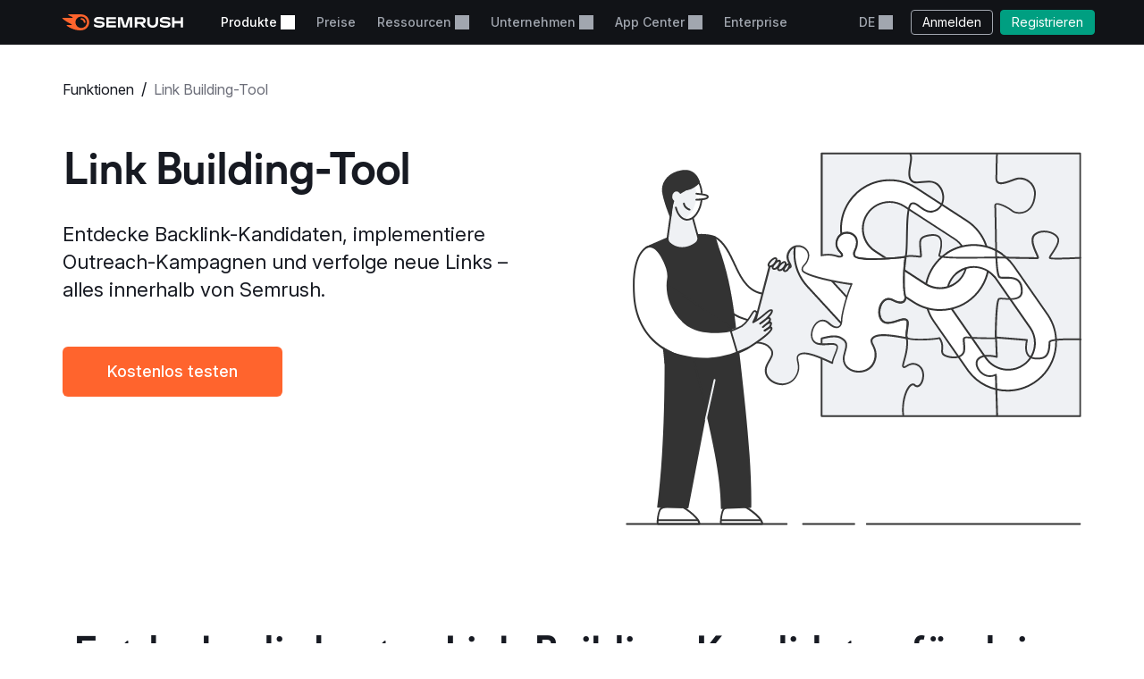

--- FILE ---
content_type: text/html; charset=utf-8
request_url: https://de.semrush.com/features/link-building/
body_size: 16463
content:
<!DOCTYPE html>


    <html lang="de">
        <head>
            <meta charset="utf-8">
            <title>
                
    
        Link Building-Tool – perfekt zur Erstellung eines Backlink-Profils | Semrush Deutsch
    

            </title>
            <meta property="og:site_name" content="Semrush"><meta property="og:type" content="website"><meta property="og:url" content="https://de.semrush.com/features/link-building/"><meta name="twitter:card" content="summary_large_image"><meta name="twitter:creator" content="@semrush"><meta name="twitter:site" content="@semrush"><meta name="viewport" content="width=device-width, initial-scale=1, viewport-fit=cover"><meta property="og:title" content="Link Building-Tool – perfekt zur Erstellung eines Backlink-Profils | Semrush Deutsch"><meta name="twitter:title" content="Link Building-Tool – perfekt zur Erstellung eines Backlink-Profils | Semrush Deutsch"><meta property="og:description" content="Entwickeln Sie Kontaktstrategien, und erstellen Sie Ihr Backlink-Profil mit dem Link Building-Tool von Semrush von Grund auf. (DE)"><meta name="description" content="Entwickeln Sie Kontaktstrategien, und erstellen Sie Ihr Backlink-Profil mit dem Link Building-Tool von Semrush von Grund auf. (DE)">

            <link rel="preconnect" href="https://fonts.googleapis.com">
            <link rel="preconnect" href="https://fonts.gstatic.com" crossorigin>
            <link rel="preconnect" href="https://static.semrush.com">
            <link rel="preconnect" href="https://www.googletagmanager.com">
            <link rel="preconnect" href="https://cookiehub.net">
            <link rel="preconnect" href="https://cdn.cookiehub.eu">

            <link rel="stylesheet"
                  href="https://fonts.googleapis.com/css2?family=Inter:ital,opsz,wght@0,14..32,100..900;1,14..32,100..900&family=Ubuntu:ital,wght@0,300;0,400;0,500;0,700;1,300;1,400;1,500;1,700&display=swap">
            <link rel="stylesheet"
                  href="/__static__/fonts/factor_a/v2/factor_a.css">

            <script>window.__sm2mfp = 'https://static.semrush.com/remote-integrations'</script>

            




            
    <script>
    
    window.ANALYTICS_GTM_ID = "GTM-5K82J2";
    

    window.pendingAnalytics = window.pendingAnalytics || [];
    window.analytics = {};

    ["track", "setDefaults", "deleteDefaults"].forEach((name) => {
        window.analytics[name] = function () {
            pendingAnalytics.push([name, arguments]);
        };
    });

    
        window.analytics.setDefaults("user_type", "unlogged");
    
    </script>
    <script async src="https://static.semrush.com/ajst/ajst.js"></script>



            <script>
                window.sm2 = {"GAexperiments": [], "language": "de", "isSessionCreatedByAdmin": false, "abTestsLabels": [], "ipCountryCode": "US"};

                
            </script>

            <script>
  window.sm2.getComponent = function queueGetComponentRequest(...args) {
    const queue = (window[Symbol.for("sm2.getComponent.pending")] ??= []);
    let resolve;
    let reject;
    const promise = new Promise((res, rej) => {
      resolve = res;
      reject = rej;
    });
    queue.push({args, resolve, reject});
    return promise;
  };
</script>

            

<script src="/__static__/webpack/runtime.634d2098.js"></script>
<script src="/__static__/webpack/mf_widgets.46bdcca4.js"></script>


            
    <link rel="stylesheet" href="/__static__/webpack/1069.3d7aea2f.css">
<link rel="stylesheet" href="/__static__/webpack/site_info.1694446d.css">
    <script>
window.sm2.getSearchbarApi = function queueSearchbarApiRequest(...args) {
  const queue = (window[Symbol.for("sm2.getSearchbarApi.pending")] ??= []);
  let resolve;
  let reject;
  const promise = new Promise((res, rej) => {
    resolve = res;
    reject = rej;
  });
  queue.push({ args, resolve, reject });
  return promise;
};
</script>

    <script>
window.sm2.getFoldersApi = function queueProjectsApiRequest(...args) {
  const queue = (window[Symbol.for("sm2.getFoldersApi.pending")] ??= []);
  let resolve;
  let reject;
  const promise = new Promise((res, rej) => {
    resolve = res;
    reject = rej;
  });
  queue.push({ args, resolve, reject });
  return promise;
};
</script>

    <script>
    document.addEventListener('DOMContentLoaded', () => {
      window.__sm2init_site_info__(
        JSON.parse(document.getElementById('site_info_initial_state').textContent),
      );
    });
    </script>
    <script>
  
  
  
  dataLayer = window.dataLayer || [];
  dataLayer.push({site_is_controlling_cookie_settings_widget: true});
</script>



            

            
                
            

            <script>
  (function (i) {
    window[i] =
      window[i] ||
      function () {
        (window[i].dataLayerProxyQueue = window[i].dataLayerProxyQueue || []).push(
          arguments,
        );
      };
  })('ga');
</script>

<script src="/__static__/webpack/data_layer_proxy.cc00df3f.js"></script>
<script>ga("set", "dimension2", "Unlogged-User")
ga("set", "dimension3", "not set")
ga("set", "dimension5", "{}")
ga("set", "dimension16", "all tools")</script>

            
            

            <script src="/jsi18n/" defer></script>

            




            <link rel="dns-prefetch" href="https://suggestions.semrush.com">
            <link rel="dns-prefetch" href="https://www.google.com">
            <link rel="dns-prefetch" href="https://a.quora.com">
            <link rel="dns-prefetch" href="https://snap.licdn.com">
            <link rel="dns-prefetch" href="https://bat.bing.com">
            <link rel="dns-prefetch" href="https://connect.facebook.net">
            <link rel="dns-prefetch" href="https://munchkin.marketo.net">
            <link rel="dns-prefetch" href="https://s.yimg.com">
            <link rel="dns-prefetch" href="https://analytics.tiktok.com">
            <link rel="dns-prefetch" href="https://www.google-analytics.com">
            <link rel="dns-prefetch" href="https://q.quora.com">
            <link rel="dns-prefetch" href="https://data.adxcel-ec2.com">
            <link rel="dns-prefetch" href="https://cdn.speedcurve.com">
            <link rel="dns-prefetch" href="https://streaming.bi.owox.com">
            <link rel="dns-prefetch" href="https://td.doubleclick.net">
            <link rel="dns-prefetch" href="https://ad.doubleclick.net">
            <link rel="dns-prefetch" href="https://google-analytics.bi.owox.com">
            <link rel="dns-prefetch" href="https://widget.intercom.io">
            <link rel="dns-prefetch" href="https://sp.analytics.yahoo.com">
            <link rel="dns-prefetch" href="https://www.facebook.com">
            <link rel="dns-prefetch" href="https://px.ads.linkedin.com">
            <link rel="dns-prefetch" href="https://bat.bing.net">
            <link rel="dns-prefetch" href="https://cdn.mouseflow.com">
            <link rel="dns-prefetch" href="https://region1.analytics.google.com">
            <link rel="dns-prefetch" href="https://sentry.semrush.net">
            <link rel="dns-prefetch" href="https://api.amplitude.com">

            <meta name="theme-color"
                  media="(prefers-color-scheme: light)"
                  content="#F6F7F8">
            <meta name="theme-color"
                  media="(prefers-color-scheme: dark)"
                  content="#111317">
            <meta name="format-detection" content="telephone=no">

            




            <link rel="canonical" href="https://de.semrush.com/features/link-building/">
            
                <link rel="alternate" hreflang="en" href="https://www.semrush.com/features/link-building/">
            
                <link rel="alternate" hreflang="de" href="https://de.semrush.com/features/link-building/">
            
                <link rel="alternate" hreflang="es" href="https://es.semrush.com/features/link-building/">
            
                <link rel="alternate" hreflang="fr" href="https://fr.semrush.com/features/link-building/">
            
                <link rel="alternate" hreflang="it" href="https://it.semrush.com/features/link-building/">
            
                <link rel="alternate" hreflang="nl" href="https://nl.semrush.com/features/link-building/">
            
                <link rel="alternate" hreflang="pl" href="https://pl.semrush.com/features/link-building/">
            
                <link rel="alternate" hreflang="pt" href="https://pt.semrush.com/features/link-building/">
            
                <link rel="alternate" hreflang="sv" href="https://sv.semrush.com/features/link-building/">
            
                <link rel="alternate" hreflang="vi" href="https://vi.semrush.com/features/link-building/">
            
                <link rel="alternate" hreflang="tr" href="https://tr.semrush.com/features/link-building/">
            
                <link rel="alternate" hreflang="zh" href="https://zh.semrush.com/features/link-building/">
            
                <link rel="alternate" hreflang="ja" href="https://ja.semrush.com/features/link-building/">
            
                <link rel="alternate" hreflang="ko" href="https://ko.semrush.com/features/link-building/">
            

            <link rel="manifest" href="/__static__/manifest.c126ad9aade5.json">
            <link rel="apple-touch-icon"
                  sizes="180x180"
                  href="/__static__/apple-touch-icon.a7f1927cca17.png">
            <link rel="shortcut icon" href="/__static__/favicon.f8cd638f087a.ico">

            <link rel="search"
                  type="application/opensearchdescription+xml"
                  href="/__static__/semrush-opensearch.xml"
                  title="Semrush.com">

            

        </head>

        <body>
            <svg xmlns="http://www.w3.org/2000/svg" style="position: absolute; width: 0; height: 0">
    <symbol viewBox="0 0 158 21" id="srf-icon-semrush-logo">
        <path fill="#fff"
              d="M108.808 8.212c0-2.579-1.586-4.456-4.628-4.456h-9.826v13.37h3.227v-4.563h3.822l3.742 4.562h3.637v-.29l-3.637-4.351c2.288-.463 3.663-2.13 3.663-4.272Zm-4.985 1.653h-6.229V6.533h6.229c1.15 0 1.891.608 1.891 1.666 0 1.084-.714 1.666-1.891 1.666Zm53.77-6.109h-3.029v5.078h-8.133V3.756h-3.266v13.383h3.266v-5.277h8.133v5.277h3.029V3.756Zm-71.873 0-3.598 11.253h-.198l-3.61-11.253H72.56v13.383h3.081V6.149h.185l3.597 10.99h4.96l3.61-10.99h.185v10.99h3.174V3.756h-5.634ZM50.57 9.23c-1.138-.118-3.267-.317-4.404-.436-1.124-.119-1.772-.45-1.772-1.19 0-.714.687-1.31 3.464-1.31 2.46 0 4.721.53 6.692 1.482V4.787c-1.97-.939-4.153-1.402-6.864-1.402-3.808 0-6.44 1.587-6.44 4.285 0 2.275 1.547 3.518 4.642 3.861 1.124.12 3.028.291 4.364.397 1.454.12 1.878.569 1.878 1.23 0 .913-1.019 1.468-3.597 1.468-2.619 0-5.277-.86-7.168-2.063v3.081c1.521 1.019 4.14 1.878 7.062 1.878 4.152 0 6.824-1.6 6.824-4.47.026-2.168-1.402-3.478-4.682-3.821Zm6.823-5.474v13.383h12.47V14.4h-9.389v-2.71h9.23V8.978h-9.23V6.493h9.39V3.756H57.392Zm79.094 5.474c-1.138-.118-3.267-.317-4.404-.436-1.124-.119-1.772-.45-1.772-1.19 0-.714.688-1.31 3.465-1.31 2.459 0 4.721.53 6.691 1.482V4.787c-1.97-.939-4.152-1.402-6.863-1.402-3.809 0-6.44 1.587-6.44 4.285 0 2.275 1.547 3.518 4.641 3.861 1.124.12 3.029.291 4.364.397 1.455.12 1.878.569 1.878 1.23 0 .913-1.018 1.468-3.597 1.468-2.618 0-5.276-.86-7.167-2.063v3.081c1.52 1.019 4.139 1.878 7.061 1.878 4.153 0 6.824-1.6 6.824-4.47.027-2.168-1.402-3.478-4.681-3.821Zm-14.745-5.474v6.85c0 2.592-1.574 4.02-3.941 4.02-2.38 0-3.941-1.402-3.941-4.06v-6.81h-3.213v6.506c0 4.853 3.028 7.26 7.207 7.26 4.007 0 7.115-2.301 7.115-7.101V3.756h-3.227Z"/>
        <path fill="#FF642D"
              d="M30.19 10.368c0 .648-.33.753-1.15.753-.872 0-1.031-.145-1.124-.806-.172-1.68-1.309-3.108-3.213-3.267-.608-.052-.754-.277-.754-1.031 0-.7.106-1.031.648-1.031 3.306.013 5.594 2.67 5.594 5.382Zm4.814 0C35.004 5.329 31.593 0 23.711 0H8.054c-.318 0-.516.159-.516.45 0 .158.119.304.225.383.568.45 1.415.952 2.525 1.508 1.085.542 1.931.899 2.777 1.243.357.145.49.304.49.502 0 .278-.199.45-.582.45H.543c-.371 0-.543.238-.543.476 0 .198.066.37.238.542 1.005 1.058 2.618 2.328 4.96 3.796a71.557 71.557 0 0 0 6.611 3.636c.344.159.45.344.45.542-.013.225-.185.41-.582.41h-5.7c-.317 0-.502.172-.502.437 0 .145.119.33.278.476 1.295 1.177 3.372 2.46 6.136 3.636C15.579 20.061 19.32 21 23.526 21c7.974 0 11.478-5.964 11.478-10.632Zm-10.407 7.445c-4.073 0-7.485-3.32-7.485-7.458 0-4.074 3.399-7.353 7.485-7.353 4.179 0 7.458 3.266 7.458 7.353-.013 4.139-3.28 7.458-7.458 7.458Z"/>
    </symbol>
</svg>



            

            <div class="srf-layout">
                

<script src="/__static__/webpack/skip_to_content.be928104.js" defer></script>

<div class="srf-layout__skip-to-content">
    <button id="skip-to-content">Zum Inhalt springen</button>
</div>


                <div class="srf-layout__notification">
                    


                    

                    



                    


                    
    




                </div>

                <div class="srf-layout__header">
                    
                        



                        
    
        
<link rel="stylesheet" href="/__static__/webpack/2579.020e69a1.css">
<link rel="stylesheet" href="/__static__/webpack/header.7c21caf3.css">
<header class="srf-header" id="srf-header" style="display: none">
    <div class="srf-navbar srf-navbar--adaptive">
        <div class="srf-navbar-inner">
            <div class="srf-navbar__left">
                
                <a href="/"
                   class="srf-navbar-logo"
                   aria-label="Semrush Startseite"
                   data-test="semrush_logo"
                   data-ga-category="Navigation:top_menu"
                   data-ga-action="link.click"
                   data-ga-label="logo"
                   data-ga4-click
                   data-ga4-item-location="navigation.header.logo">
                    <svg aria-hidden="true">
                        <use href="#srf-icon-semrush-logo"></use>
                    </svg>
                </a>
            </div>
            
                <nav class="srf-navbar__primary" aria-label="Oberes Menü">
                    <ul>
                        
                            <li>
                                
                                    
                                        <div class="srf-dropdown"><button aria-haspopup="true"
            aria-expanded="false"
            aria-controls="srf-dropdown-menu-produkte"
            class="srf-nav-link srf-dropdown-label"
            data-ga-category="Navigation:top_menu"
            data-ga-action="link.click"
            data-ga4-click data-ga4-item-location="navigation.header.products.dropdown"
            data-test="header_products_dropdown"
            data-ga-label="Products"
            data-nav-item="products:dropdown"
            >
        Produkte
        
        
    </button><ul class="srf-dropdown-menu" id=srf-dropdown-menu-produkte><li><a class="srf-dropdown-menu-item"
       href="/one/?utm_source=semrush&amp;utm_medium=header"
       data-ga-category="Navigation:top_menu"
       data-ga-action="link.click"
       data-ga4-click data-ga4-item-location="navigation.header.products.semrush_one"
       data-test="header_semrush_one"
       data-ga-label="semrush_one"
       data-nav-item="semrush-one:index"
       >
        Semrush One
        
        
    </a></li><li><a class="srf-dropdown-menu-item"
       href="/toolkits/?utm_source=semrush&amp;utm_medium=header"
       data-ga-category="Navigation:top_menu"
       data-ga-action="link.click"
       data-ga4-click data-ga4-item-location="navigation.header.products.toolkits"
       data-test="header_toolkits"
       data-ga-label="Toolkits"
       data-nav-item="toolkits:index"
       >
        Toolkits
        
        
    </a></li><li><a class="srf-dropdown-menu-item"
       href="/features/"
       data-ga-category="Navigation:top_menu"
       data-ga-action="link.click"
       data-ga4-click data-ga4-item-location="navigation.header.products.features"
       data-test="header_features"
       data-ga-label="Features"
       data-nav-item="features:index"
       >
        Funktionen
        
        
    </a></li></ul></div>

                                    
                                
                            </li>
                        
                            <li>
                                
                                    
                                        
<a class="srf-nav-link"
       href="/pricing/"
       data-ga-category="Navigation:top_menu"
       data-ga-action="link.click"
       data-ga4-click data-ga4-item-location="navigation.header.index.pricing"
       data-test="header_prices"
       data-ga-label="Prices"
       data-nav-item="index:pricing"
       >
        Preise
        
        
    </a>

                                    
                                
                            </li>
                        
                            <li>
                                
                                    
                                        <div class="srf-dropdown"><button aria-haspopup="true"
            aria-expanded="false"
            aria-controls="srf-dropdown-menu-ressourcen"
            class="srf-nav-link srf-dropdown-label"
            data-ga-category="Navigation:top_menu"
            data-ga-action="link.click"
            data-ga4-click data-ga4-item-location="navigation.header.resources.dropdown"
            data-test="header_resources"
            data-ga-label="Resources"
            data-nav-item="resources:dropdown"
            >
        Ressourcen
        
        
    </button><ul class="srf-dropdown-menu-grid" id="srf-dropdown-menu-ressourcen"><li><a href="/blog/"
                       class="srf-dropdown-menu-grid-item"
                       data-ga-category="Navigation:top_menu"
                       data-ga-action="link.click"
                       data-ga4-click data-ga4-item-location="navigation.header.blog.index"
                       data-test="header_blog"
                       data-ga-label="blog"
                       data-nav-item="blog:index"><div class="srf-dropdown-menu-grid-item__title">Blog</div><div class="srf-dropdown-menu-grid-item__text">Lesen Sie die neuesten Gedanken der Branche zu digitalem Marketing, Content-Strategien, SEO, PPC, Social Media und mehr.</div></a></li><li><a href="/kb/"
                       class="srf-dropdown-menu-grid-item"
                       data-ga-category="Navigation:top_menu"
                       data-ga-action="link.click"
                       data-ga4-click data-ga4-item-location="navigation.header.kb.index"
                       data-test="header_knowledge"
                       data-ga-label="Knowledge"
                       data-nav-item="kb:index"><div class="srf-dropdown-menu-grid-item__title">Hilfe-Center</div><div class="srf-dropdown-menu-grid-item__text">Erfahren Sie in Anleitungen für Benutzer, Tipps &amp; Tricks, Videos und mehr, wie Sie Semrush verwenden können!</div></a></li><li><a href="/news/releases/product-news/"
                       class="srf-dropdown-menu-grid-item"
                       data-ga-category="Navigation:top_menu"
                       data-ga-action="link.click"
                       data-ga4-click data-ga4-item-location="navigation.header.news.product.news"
                       data-test="header_news"
                       data-ga-label="News"
                       data-nav-item="news:product-news"><div class="srf-dropdown-menu-grid-item__title">Neuigkeiten</div><div class="srf-dropdown-menu-grid-item__text">Behalten Sie die neuesten Semrush-Funktionen und -Verbesserungen im Blick.</div></a></li><li><a href="/academy/webinars/"
                       class="srf-dropdown-menu-grid-item"
                       data-ga-category="Navigation:top_menu"
                       data-ga-action="link.click"
                       data-ga4-click data-ga4-item-location="navigation.header.webinars.index"
                       data-test="header_webinars"
                       data-ga-label="webinars"
                       data-nav-item="webinars:index"><div class="srf-dropdown-menu-grid-item__title">Webinare</div><div class="srf-dropdown-menu-grid-item__text">Registrieren Sie sich und nehmen Sie an Schulungs-Webinaren der besten Experten im digitalen Marketing teil.</div></a></li><li><a href="/news/releases/data-insights/"
                       class="srf-dropdown-menu-grid-item"
                       data-ga-category="Navigation:top_menu"
                       data-ga-action="link.click"
                       data-ga4-click data-ga4-item-location="navigation.header.news.insights"
                       data-test="header_insights"
                       data-ga-label="insights"
                       data-nav-item="news:insights"><div class="srf-dropdown-menu-grid-item__title">Einblicke</div><div class="srf-dropdown-menu-grid-item__text">Schauen Sie sich die neuesten eigenen Recherchen und Denkanstöße des Semrush-Teams an.</div></a></li><li><a href="/agencies/"
                       class="srf-dropdown-menu-grid-item"
                       data-ga-category="Navigation:top_menu"
                       data-ga-action="link.click"
                       data-ga4-click data-ga4-item-location="navigation.header.agencies.index"
                       data-test="header_agency_partners"
                       data-ga-label="Agency Partners"
                       data-nav-item="agencies:index"><div class="srf-dropdown-menu-grid-item__title">Beauftragen Sie eine vertrauenswürdige Agentur</div><div class="srf-dropdown-menu-grid-item__text">Die Zeit drängt? Seltene Kenntnisse notwendig? Holen Sie sich Hilfe von einer vertrauenswürdigen Agentur. Unsere Experten arbeiten an Marketingprojekten aller Art mit jedem Budget.</div></a></li><li><a href="/academy/"
                       class="srf-dropdown-menu-grid-item"
                       data-ga-category="Navigation:top_menu"
                       data-ga-action="link.click"
                       data-ga4-click data-ga4-item-location="navigation.header.academy.index"
                       data-test="header_academy"
                       data-ga-label="Academy"
                       data-nav-item="academy:index"><div class="srf-dropdown-menu-grid-item__title">Academy</div><div class="srf-dropdown-menu-grid-item__text">Erwerben Sie wichtige SEO-Kompetenzen, erlernen Sie den Umgang mit unseren Toolkits und erhalten Sie offizielle Zertifikate für Ihre SEO- und Semrush-Kenntnisse.</div></a></li><li><a href="/website/top/?from_page=header"
                       class="srf-dropdown-menu-grid-item"
                       data-ga-category="Navigation:top_menu"
                       data-ga-action="link.click"
                       data-ga4-click data-ga4-item-location="navigation.header.website.top"
                       data-test="header_top_websites"
                       data-ga-label="top-websites"
                       data-nav-item="website:top"><div class="srf-dropdown-menu-grid-item__title">Top-Websites</div><div class="srf-dropdown-menu-grid-item__text">Entdecken Sie die meistbesuchten Websites. Analysieren Sie ihren Traffic und ihre Suchmaschinen-Rankings. Wählen Sie Land oder Branche aus, um herauszufinden, wer derzeit Marktführer ist.</div></a></li><li><a href="https://ai-visibility-index.semrush.com/?utm_source=semrush&amp;utm_medium=main_header"
                       class="srf-dropdown-menu-grid-item"
                       data-ga-category="Navigation:top_menu"
                       data-ga-action="link.click"
                       data-ga4-click data-ga4-item-location="navigation.header.ai.visibility.index"
                       data-test="header_ai_visibility_index"
                       data-ga-label="ai-visibility-index"
                       ><div class="srf-dropdown-menu-grid-item__title">KI-Sichtbarkeitsindex</div><div class="srf-dropdown-menu-grid-item__text">Entdecken Sie, welche Marken in der KI-Suche führend sind, und lernen Sie deren Strategien kennen, um Ihre eigene Sichtbarkeit zu steigern.</div></a></li><li><a href="/local/"
                       class="srf-dropdown-menu-grid-item"
                       data-ga-category="Navigation:top_menu"
                       data-ga-action="link.click"
                       data-ga4-click data-ga4-item-location="navigation.header.local.marketing.index"
                       data-test="header_local_marketing"
                       data-ga-label="local-marketing"
                       data-nav-item="local-marketing:index"><div class="srf-dropdown-menu-grid-item__title">Hub für lokales Marketing</div><div class="srf-dropdown-menu-grid-item__text">Beginnen Sie noch heute damit, Ihre Mitbewerber zu überholen! Entdecken Sie die Einblicke durch Experten, Strategien und Tools, die Sie brauchen, um den digitalen Fußabdruck Ihres Unternehmens größer zu machen und mehr lokale Kunden anzuziehen.</div></a></li></ul></div>

                                    
                                
                            </li>
                        
                            <li>
                                
                                    
                                        <div class="srf-dropdown"><button aria-haspopup="true"
            aria-expanded="false"
            aria-controls="srf-dropdown-menu-unternehmen"
            class="srf-nav-link srf-dropdown-label"
            data-ga-category="Navigation:top_menu"
            data-ga-action="link.click"
            data-ga4-click data-ga4-item-location="navigation.header.company.dropdown"
            data-test="header_company"
            data-ga-label="Company"
            data-nav-item="company:dropdown"
            >
        Unternehmen
        
        
    </button><ul class="srf-dropdown-menu" id=srf-dropdown-menu-unternehmen><li><a class="srf-dropdown-menu-item"
       href="/company/"
       data-ga-category="Navigation:top_menu"
       data-ga-action="link.click"
       data-ga4-click data-ga4-item-location="navigation.header.company.index"
       data-test="header_about_us"
       data-ga-label="About Us"
       data-nav-item="company:index"
       >
        Über uns
        
        
    </a></li><li><a class="srf-dropdown-menu-item"
       href="/news/"
       data-ga-category="Navigation:top_menu"
       data-ga-action="link.click"
       data-ga4-click data-ga4-item-location="navigation.header.news.index"
       data-test="header_newsroom"
       data-ga-label="Newsroom"
       data-nav-item="news:index"
       >
        Newsroom
        
        
    </a></li><li><a class="srf-dropdown-menu-item"
       href="https://careers.semrush.com/"
       data-ga-category="Navigation:top_menu"
       data-ga-action="link.click"
       data-ga4-click data-ga4-item-location="navigation.header.company.careers"
       data-test="header_careers"
       data-ga-label="Careers"
       data-nav-item="company:careers"
       target="_blank" aria-describedby="srf-header-opens-in-new-header_careers">
        Karriere
        
        
            <svg class="srf-icon srf-icon-external-link -s"
                 aria-hidden="true"
                 id="srf-header-opens-in-new-header_careers"
                 aria-label="Externer Link, öffnet in einem neuen Fenster"><use href="#srf-icon-link"></use></svg></a></li><li><a class="srf-dropdown-menu-item"
       href="/semrush-free-trial/"
       data-ga-category="Navigation:top_menu"
       data-ga-action="link.click"
       data-ga4-click data-ga4-item-location="navigation.header.company.free.trial"
       data-test="header_free_trial"
       data-ga-label="Free trial"
       data-nav-item="semrush-free-trial:index"
       >
        Gratisdemo
        
        
    </a></li><li><a class="srf-dropdown-menu-item"
       href="/vs/"
       data-ga-category="Navigation:top_menu"
       data-ga-action="link.click"
       data-ga4-click data-ga4-item-location="navigation.header.company.semrush.versus"
       data-test="header_semrush_versus"
       data-ga-label="Semrush Versus"
       data-nav-item="semrush-versus:index"
       >
        Semrush vergleichen
        
        
    </a></li><li><a class="srf-dropdown-menu-item"
       href="/company/stories/"
       data-ga-category="Navigation:top_menu"
       data-ga-action="link.click"
       data-ga4-click data-ga4-item-location="navigation.header.company.stories"
       data-test="header_success_stories"
       data-ga-label="Success stories"
       data-nav-item="company:stories"
       >
        Erfolgsberichte
        
        
    </a></li><li><a class="srf-dropdown-menu-item"
       href="/lp/affiliate-program/en/"
       data-ga-category="Navigation:top_menu"
       data-ga-action="link.click"
       data-ga4-click data-ga4-item-location="navigation.header.berush.index"
       data-test="header_affiliate_program"
       data-ga-label="Affiliate Program"
       data-nav-item="berush:index"
       >
        Affiliate-Programm
        
        
    </a></li><li><a class="srf-dropdown-menu-item"
       href="https://investors.semrush.com"
       data-ga-category="Navigation:top_menu"
       data-ga-action="link.click"
       data-ga4-click data-ga4-item-location="navigation.header.company.investors"
       data-test="header_for_investors"
       data-ga-label="For Investors"
       data-nav-item="company:investors"
       target="_blank" aria-describedby="srf-header-opens-in-new-header_for_investors">
        Für Investoren
        
        
            <svg class="srf-icon srf-icon-external-link -s"
                 aria-hidden="true"
                 id="srf-header-opens-in-new-header_for_investors"
                 aria-label="Externer Link, öffnet in einem neuen Fenster"><use href="#srf-icon-link"></use></svg></a></li><li><a class="srf-dropdown-menu-item"
       href="/company/partner-integrations/"
       data-ga-category="Navigation:top_menu"
       data-ga-action="link.click"
       data-ga4-click data-ga4-item-location="navigation.header.company.partner.integrations"
       data-test="header_partner_integrations"
       data-ga-label="Partner Integrations"
       data-nav-item="company:partner-integrations"
       >
        Partner-Integrationen
        
        
    </a></li><li><a class="srf-dropdown-menu-item"
       href="/company/contacts/"
       data-ga-category="Navigation:top_menu"
       data-ga-action="link.click"
       data-ga4-click data-ga4-item-location="navigation.header.company.contacts"
       data-test="header_contacts"
       data-ga-label="Contacts"
       data-nav-item="company:contacts"
       >
        Kontakte
        
        
    </a></li><li><a class="srf-dropdown-menu-item"
       href="/stats/"
       data-ga-category="Navigation:top_menu"
       data-ga-action="link.click"
       data-ga4-click data-ga4-item-location="navigation.header.stats.index"
       data-test="header_stats_and_facts"
       data-ga-label="Stats and Facts"
       data-nav-item="stats:index"
       >
        Semrush in Zahlen
        
        
    </a></li></ul></div>

                                    
                                
                            </li>
                        
                            <li>
                                
                                    
                                        <div class="srf-dropdown" data-widget="app-center-dropdown"><button aria-haspopup="true"
            aria-expanded="false"
            aria-controls="srf-dropdown-menu-app-center"
            class="srf-nav-link srf-dropdown-label"
            data-ga-category="Navigation:top_menu"
            data-ga-action="link.click"
            data-ga4-click data-ga4-item-location="navigation.header.app.center"
            
            data-ga-label="app_center"
            data-nav-item="app_center"
            >
        App Center
        
        
    </button><div class="srf-dropdown-menu srf-dropdown-menu-slot" id=srf-dropdown-menu-app-center></div></div>

                                    
                                
                            </li>
                        
                            <li>
                                
                                    
                                        
<a class="srf-nav-link"
       href="/enterprise/"
       data-ga-category="Navigation:top_menu"
       data-ga-action="link.click"
       data-ga4-click data-ga4-item-location="navigation.header.enterprise"
       data-test="header_enterprise"
       data-ga-label="Enterprise"
       
       target="_blank" aria-describedby="srf-header-opens-in-new-header_enterprise">
        Enterprise
        
        
            <svg class="srf-icon srf-icon-external-link -s"
                 aria-hidden="true"
                 id="srf-header-opens-in-new-header_enterprise"
                 aria-label="Externer Link, öffnet in einem neuen Fenster"><use href="#srf-icon-link"></use></svg></a>

                                    
                                
                            </li>
                        
                    </ul>
                </nav>
                <div class="srf-navbar__right">
                    
<div class="srf-adaptive-menu-trigger srf-dropdown"><button class="srf-dropdown-label srf-nav-link srf-btn-mobile-menu"
                aria-haspopup="true"
                aria-expanded="false"
                aria-controls="srf-mobile-menu"
                data-ga4-click
                data-ga4-item-location="navigation.header.mobilemenu.dropdown"><span class="srf-btn-mobile-menu__content srf-dropdown-label">Menü</span></button><ul class="srf-dropdown-menu" id="srf-mobile-menu"><li><div class="srf-sub-dropdown"><div class="srf-dropdown-label-container"><button class="srf-dropdown-label"
                                        aria-haspopup="true"
                                        aria-expanded="false"
                                        data-nav-item="products:dropdown"
                                        data-ga4-click data-ga4-item-location="navigation.header.products.dropdown"><span>
                                        Produkte
                                        
                                    </span></button></div><ul class="srf-sub-dropdown-menu"><li><a class="srf-sub-dropdown-menu-item"
       href="/one/?utm_source=semrush&amp;utm_medium=header"
       data-ga-category="Navigation:top_menu"
       data-ga-action="link.click"
       data-ga4-click data-ga4-item-location="navigation.header.products.semrush_one"
       data-test="header_semrush_one"
       data-ga-label="semrush_one"
       data-nav-item="semrush-one:index"
       >
        Semrush One
        
        
    </a></li><li><a class="srf-sub-dropdown-menu-item"
       href="/toolkits/?utm_source=semrush&amp;utm_medium=header"
       data-ga-category="Navigation:top_menu"
       data-ga-action="link.click"
       data-ga4-click data-ga4-item-location="navigation.header.products.toolkits"
       data-test="header_toolkits"
       data-ga-label="Toolkits"
       data-nav-item="toolkits:index"
       >
        Toolkits
        
        
    </a></li><li><a class="srf-sub-dropdown-menu-item"
       href="/features/"
       data-ga-category="Navigation:top_menu"
       data-ga-action="link.click"
       data-ga4-click data-ga4-item-location="navigation.header.products.features"
       data-test="header_features"
       data-ga-label="Features"
       data-nav-item="features:index"
       >
        Funktionen
        
        
    </a></li></ul></div></li><li><a class="srf-dropdown-menu-item"
       href="/pricing/"
       data-ga-category="Navigation:top_menu"
       data-ga-action="link.click"
       data-ga4-click data-ga4-item-location="navigation.header.index.pricing"
       data-test="header_prices"
       data-ga-label="Prices"
       data-nav-item="index:pricing"
       >
        Preise
        
        
    </a></li><li><div class="srf-sub-dropdown"><div class="srf-dropdown-label-container"><button class="srf-dropdown-label"
                                        aria-haspopup="true"
                                        aria-expanded="false"
                                        data-nav-item="resources:dropdown"
                                        data-ga4-click data-ga4-item-location="navigation.header.resources.dropdown"><span>
                                        Ressourcen
                                        
                                    </span></button></div><ul class="srf-sub-dropdown-menu"><li><a class="srf-sub-dropdown-menu-item"
       href="/blog/"
       data-ga-category="Navigation:top_menu"
       data-ga-action="link.click"
       data-ga4-click data-ga4-item-location="navigation.header.blog.index"
       data-test="header_blog"
       data-ga-label="blog"
       data-nav-item="blog:index"
       >
        Blog
        
        
    </a></li><li><a class="srf-sub-dropdown-menu-item"
       href="/kb/"
       data-ga-category="Navigation:top_menu"
       data-ga-action="link.click"
       data-ga4-click data-ga4-item-location="navigation.header.kb.index"
       data-test="header_knowledge"
       data-ga-label="Knowledge"
       data-nav-item="kb:index"
       >
        Hilfe-Center
        
        
    </a></li><li><a class="srf-sub-dropdown-menu-item"
       href="/news/releases/product-news/"
       data-ga-category="Navigation:top_menu"
       data-ga-action="link.click"
       data-ga4-click data-ga4-item-location="navigation.header.news.product.news"
       data-test="header_news"
       data-ga-label="News"
       data-nav-item="news:product-news"
       >
        Neuigkeiten
        
        
    </a></li><li><a class="srf-sub-dropdown-menu-item"
       href="/academy/webinars/"
       data-ga-category="Navigation:top_menu"
       data-ga-action="link.click"
       data-ga4-click data-ga4-item-location="navigation.header.webinars.index"
       data-test="header_webinars"
       data-ga-label="webinars"
       data-nav-item="webinars:index"
       >
        Webinare
        
        
    </a></li><li><a class="srf-sub-dropdown-menu-item"
       href="/news/releases/data-insights/"
       data-ga-category="Navigation:top_menu"
       data-ga-action="link.click"
       data-ga4-click data-ga4-item-location="navigation.header.news.insights"
       data-test="header_insights"
       data-ga-label="insights"
       data-nav-item="news:insights"
       >
        Einblicke
        
        
    </a></li><li><a class="srf-sub-dropdown-menu-item"
       href="/agencies/"
       data-ga-category="Navigation:top_menu"
       data-ga-action="link.click"
       data-ga4-click data-ga4-item-location="navigation.header.agencies.index"
       data-test="header_agency_partners"
       data-ga-label="Agency Partners"
       data-nav-item="agencies:index"
       >
        Beauftragen Sie eine vertrauenswürdige Agentur
        
        
    </a></li><li><a class="srf-sub-dropdown-menu-item"
       href="/academy/"
       data-ga-category="Navigation:top_menu"
       data-ga-action="link.click"
       data-ga4-click data-ga4-item-location="navigation.header.academy.index"
       data-test="header_academy"
       data-ga-label="Academy"
       data-nav-item="academy:index"
       >
        Academy
        
        
    </a></li><li><a class="srf-sub-dropdown-menu-item"
       href="/website/top/?from_page=header"
       data-ga-category="Navigation:top_menu"
       data-ga-action="link.click"
       data-ga4-click data-ga4-item-location="navigation.header.website.top"
       data-test="header_top_websites"
       data-ga-label="top-websites"
       data-nav-item="website:top"
       >
        Top-Websites
        
        
    </a></li><li><a class="srf-sub-dropdown-menu-item"
       href="https://ai-visibility-index.semrush.com/?utm_source=semrush&amp;utm_medium=main_header"
       data-ga-category="Navigation:top_menu"
       data-ga-action="link.click"
       data-ga4-click data-ga4-item-location="navigation.header.ai.visibility.index"
       data-test="header_ai_visibility_index"
       data-ga-label="ai-visibility-index"
       
       >
        KI-Sichtbarkeitsindex
        
        
    </a></li><li><a class="srf-sub-dropdown-menu-item"
       href="/local/"
       data-ga-category="Navigation:top_menu"
       data-ga-action="link.click"
       data-ga4-click data-ga4-item-location="navigation.header.local.marketing.index"
       data-test="header_local_marketing"
       data-ga-label="local-marketing"
       data-nav-item="local-marketing:index"
       >
        Hub für lokales Marketing
        
        
    </a></li></ul></div></li><li><div class="srf-sub-dropdown"><div class="srf-dropdown-label-container"><button class="srf-dropdown-label"
                                        aria-haspopup="true"
                                        aria-expanded="false"
                                        data-nav-item="company:dropdown"
                                        data-ga4-click data-ga4-item-location="navigation.header.company.dropdown"><span>
                                        Unternehmen
                                        
                                    </span></button></div><ul class="srf-sub-dropdown-menu"><li><a class="srf-sub-dropdown-menu-item"
       href="/company/"
       data-ga-category="Navigation:top_menu"
       data-ga-action="link.click"
       data-ga4-click data-ga4-item-location="navigation.header.company.index"
       data-test="header_about_us"
       data-ga-label="About Us"
       data-nav-item="company:index"
       >
        Über uns
        
        
    </a></li><li><a class="srf-sub-dropdown-menu-item"
       href="/news/"
       data-ga-category="Navigation:top_menu"
       data-ga-action="link.click"
       data-ga4-click data-ga4-item-location="navigation.header.news.index"
       data-test="header_newsroom"
       data-ga-label="Newsroom"
       data-nav-item="news:index"
       >
        Newsroom
        
        
    </a></li><li><a class="srf-sub-dropdown-menu-item"
       href="https://careers.semrush.com/"
       data-ga-category="Navigation:top_menu"
       data-ga-action="link.click"
       data-ga4-click data-ga4-item-location="navigation.header.company.careers"
       data-test="header_careers"
       data-ga-label="Careers"
       data-nav-item="company:careers"
       target="_blank" aria-describedby="srf-header-opens-in-new-header_careers">
        Karriere
        
        
            <svg class="srf-icon srf-icon-external-link -s"
                 aria-hidden="true"
                 id="srf-header-opens-in-new-header_careers"
                 aria-label="Externer Link, öffnet in einem neuen Fenster"><use href="#srf-icon-link"></use></svg></a></li><li><a class="srf-sub-dropdown-menu-item"
       href="/semrush-free-trial/"
       data-ga-category="Navigation:top_menu"
       data-ga-action="link.click"
       data-ga4-click data-ga4-item-location="navigation.header.company.free.trial"
       data-test="header_free_trial"
       data-ga-label="Free trial"
       data-nav-item="semrush-free-trial:index"
       >
        Gratisdemo
        
        
    </a></li><li><a class="srf-sub-dropdown-menu-item"
       href="/vs/"
       data-ga-category="Navigation:top_menu"
       data-ga-action="link.click"
       data-ga4-click data-ga4-item-location="navigation.header.company.semrush.versus"
       data-test="header_semrush_versus"
       data-ga-label="Semrush Versus"
       data-nav-item="semrush-versus:index"
       >
        Semrush vergleichen
        
        
    </a></li><li><a class="srf-sub-dropdown-menu-item"
       href="/company/stories/"
       data-ga-category="Navigation:top_menu"
       data-ga-action="link.click"
       data-ga4-click data-ga4-item-location="navigation.header.company.stories"
       data-test="header_success_stories"
       data-ga-label="Success stories"
       data-nav-item="company:stories"
       >
        Erfolgsberichte
        
        
    </a></li><li><a class="srf-sub-dropdown-menu-item"
       href="/lp/affiliate-program/en/"
       data-ga-category="Navigation:top_menu"
       data-ga-action="link.click"
       data-ga4-click data-ga4-item-location="navigation.header.berush.index"
       data-test="header_affiliate_program"
       data-ga-label="Affiliate Program"
       data-nav-item="berush:index"
       >
        Affiliate-Programm
        
        
    </a></li><li><a class="srf-sub-dropdown-menu-item"
       href="https://investors.semrush.com"
       data-ga-category="Navigation:top_menu"
       data-ga-action="link.click"
       data-ga4-click data-ga4-item-location="navigation.header.company.investors"
       data-test="header_for_investors"
       data-ga-label="For Investors"
       data-nav-item="company:investors"
       target="_blank" aria-describedby="srf-header-opens-in-new-header_for_investors">
        Für Investoren
        
        
            <svg class="srf-icon srf-icon-external-link -s"
                 aria-hidden="true"
                 id="srf-header-opens-in-new-header_for_investors"
                 aria-label="Externer Link, öffnet in einem neuen Fenster"><use href="#srf-icon-link"></use></svg></a></li><li><a class="srf-sub-dropdown-menu-item"
       href="/company/partner-integrations/"
       data-ga-category="Navigation:top_menu"
       data-ga-action="link.click"
       data-ga4-click data-ga4-item-location="navigation.header.company.partner.integrations"
       data-test="header_partner_integrations"
       data-ga-label="Partner Integrations"
       data-nav-item="company:partner-integrations"
       >
        Partner-Integrationen
        
        
    </a></li><li><a class="srf-sub-dropdown-menu-item"
       href="/company/contacts/"
       data-ga-category="Navigation:top_menu"
       data-ga-action="link.click"
       data-ga4-click data-ga4-item-location="navigation.header.company.contacts"
       data-test="header_contacts"
       data-ga-label="Contacts"
       data-nav-item="company:contacts"
       >
        Kontakte
        
        
    </a></li><li><a class="srf-sub-dropdown-menu-item"
       href="/stats/"
       data-ga-category="Navigation:top_menu"
       data-ga-action="link.click"
       data-ga4-click data-ga4-item-location="navigation.header.stats.index"
       data-test="header_stats_and_facts"
       data-ga-label="Stats and Facts"
       data-nav-item="stats:index"
       >
        Semrush in Zahlen
        
        
    </a></li></ul></div></li><li><div class="srf-sub-dropdown"
                             data-widget="app-center-dropdown"
                             data-mobile><div class="srf-dropdown-label-container"><button class="srf-dropdown-label"
                                        aria-haspopup="true"
                                        aria-expanded="false"
                                        data-nav-item="app_center"
                                        data-ga4-click data-ga4-item-location="navigation.header.app.center"><span>
                                        App Center
                                        
                                    </span></button></div><span class="srf-sub-dropdown-menu srf-dropdown-menu-slot"></span></div></li><li><a class="srf-dropdown-menu-item"
       href="/enterprise/"
       data-ga-category="Navigation:top_menu"
       data-ga-action="link.click"
       data-ga4-click data-ga4-item-location="navigation.header.enterprise"
       data-test="header_enterprise"
       data-ga-label="Enterprise"
       
       target="_blank" aria-describedby="srf-header-opens-in-new-header_enterprise">
        Enterprise
        
        
            <svg class="srf-icon srf-icon-external-link -s"
                 aria-hidden="true"
                 id="srf-header-opens-in-new-header_enterprise"
                 aria-label="Externer Link, öffnet in einem neuen Fenster"><use href="#srf-icon-link"></use></svg></a></li></ul></div>

                    
                
                
                
                    
<div class="srf-dropdown srf-switch-locale-trigger"><div class="srf-dropdown-label-container"><button class="srf-dropdown-label srf-nav-link"
                    data-test="header_lang_switcher_button"
                    aria-haspopup="true"
                    aria-expanded="false"
                    aria-controls="srf-dropdown-menu-switch-language"
                    aria-label="Sprache ändern"
                    data-ga4-click
                    data-ga4-item-location="navigation.header.lang_button.dropdown">DE</button><div class="srf-switch-locale"></div></div><ul class="srf-dropdown-menu -right"
            id="srf-dropdown-menu-switch-language"
            onclick="sm2.switchLanguage(arguments[0].target.value)"
            aria-label="Liste der verfügbaren Sprachen"><li><button type="button"
                            value="en"
                            lang="en"
                            class="srf-btn-inline srf-dropdown-menu-item"
                            data-ga-category="Navigation:top_menu"
                            data-ga-action="link.click"
                            data-ga-label="Lang EN"
                            data-ga4-click
                            data-ga4-item-location="navigation.header.lang_button.en"
                            data-test="header_lang_en"
                            >English</button></li><li><button type="button"
                            value="de"
                            lang="de"
                            class="srf-btn-inline srf-dropdown-menu-item"
                            data-ga-category="Navigation:top_menu"
                            data-ga-action="link.click"
                            data-ga-label="Lang DE"
                            data-ga4-click
                            data-ga4-item-location="navigation.header.lang_button.de"
                            data-test="header_lang_de"
                            aria-current="true">Deutsch</button></li><li><button type="button"
                            value="es"
                            lang="es"
                            class="srf-btn-inline srf-dropdown-menu-item"
                            data-ga-category="Navigation:top_menu"
                            data-ga-action="link.click"
                            data-ga-label="Lang ES"
                            data-ga4-click
                            data-ga4-item-location="navigation.header.lang_button.es"
                            data-test="header_lang_es"
                            >Español</button></li><li><button type="button"
                            value="fr"
                            lang="fr"
                            class="srf-btn-inline srf-dropdown-menu-item"
                            data-ga-category="Navigation:top_menu"
                            data-ga-action="link.click"
                            data-ga-label="Lang FR"
                            data-ga4-click
                            data-ga4-item-location="navigation.header.lang_button.fr"
                            data-test="header_lang_fr"
                            >Français</button></li><li><button type="button"
                            value="it"
                            lang="it"
                            class="srf-btn-inline srf-dropdown-menu-item"
                            data-ga-category="Navigation:top_menu"
                            data-ga-action="link.click"
                            data-ga-label="Lang IT"
                            data-ga4-click
                            data-ga4-item-location="navigation.header.lang_button.it"
                            data-test="header_lang_it"
                            >Italiano</button></li><li><button type="button"
                            value="nl"
                            lang="nl"
                            class="srf-btn-inline srf-dropdown-menu-item"
                            data-ga-category="Navigation:top_menu"
                            data-ga-action="link.click"
                            data-ga-label="Lang NL"
                            data-ga4-click
                            data-ga4-item-location="navigation.header.lang_button.nl"
                            data-test="header_lang_nl"
                            >Nederlands</button></li><li><button type="button"
                            value="pl"
                            lang="pl"
                            class="srf-btn-inline srf-dropdown-menu-item"
                            data-ga-category="Navigation:top_menu"
                            data-ga-action="link.click"
                            data-ga-label="Lang PL"
                            data-ga4-click
                            data-ga4-item-location="navigation.header.lang_button.pl"
                            data-test="header_lang_pl"
                            >Polski</button></li><li><button type="button"
                            value="pt"
                            lang="pt"
                            class="srf-btn-inline srf-dropdown-menu-item"
                            data-ga-category="Navigation:top_menu"
                            data-ga-action="link.click"
                            data-ga-label="Lang PT"
                            data-ga4-click
                            data-ga4-item-location="navigation.header.lang_button.pt"
                            data-test="header_lang_pt"
                            >Português (Brasil)</button></li><li><button type="button"
                            value="sv"
                            lang="sv"
                            class="srf-btn-inline srf-dropdown-menu-item"
                            data-ga-category="Navigation:top_menu"
                            data-ga-action="link.click"
                            data-ga-label="Lang SV"
                            data-ga4-click
                            data-ga4-item-location="navigation.header.lang_button.sv"
                            data-test="header_lang_sv"
                            >Svenska</button></li><li><button type="button"
                            value="vi"
                            lang="vi"
                            class="srf-btn-inline srf-dropdown-menu-item"
                            data-ga-category="Navigation:top_menu"
                            data-ga-action="link.click"
                            data-ga-label="Lang VI"
                            data-ga4-click
                            data-ga4-item-location="navigation.header.lang_button.vi"
                            data-test="header_lang_vi"
                            >Tiếng Việt</button></li><li><button type="button"
                            value="tr"
                            lang="tr"
                            class="srf-btn-inline srf-dropdown-menu-item"
                            data-ga-category="Navigation:top_menu"
                            data-ga-action="link.click"
                            data-ga-label="Lang TR"
                            data-ga4-click
                            data-ga4-item-location="navigation.header.lang_button.tr"
                            data-test="header_lang_tr"
                            >Türkçe</button></li><li><button type="button"
                            value="zh"
                            lang="zh"
                            class="srf-btn-inline srf-dropdown-menu-item"
                            data-ga-category="Navigation:top_menu"
                            data-ga-action="link.click"
                            data-ga-label="Lang ZH"
                            data-ga4-click
                            data-ga4-item-location="navigation.header.lang_button.zh"
                            data-test="header_lang_zh"
                            >中文</button></li><li><button type="button"
                            value="ja"
                            lang="ja"
                            class="srf-btn-inline srf-dropdown-menu-item"
                            data-ga-category="Navigation:top_menu"
                            data-ga-action="link.click"
                            data-ga-label="Lang JA"
                            data-ga4-click
                            data-ga4-item-location="navigation.header.lang_button.ja"
                            data-test="header_lang_ja"
                            >日本語</button></li><li><button type="button"
                            value="ko"
                            lang="ko"
                            class="srf-btn-inline srf-dropdown-menu-item"
                            data-ga-category="Navigation:top_menu"
                            data-ga-action="link.click"
                            data-ga-label="Lang KO"
                            data-ga4-click
                            data-ga4-item-location="navigation.header.lang_button.ko"
                            data-test="header_lang_ko"
                            >한국어</button></li></ul></div>

                
                
                    <a href="/login/?src=header"
                       class="srf-btn -xs srf-btn--secondary srf-login-btn"
                       data-ga-event-onclick
                       data-ga-category="Navigation:top_menu"
                       data-ga-action="button.click"
                       data-ga-label="login"
                       data-ga4-click
                       data-ga4-item-location="navigation.header.login"
                       data-test="auth-popup__btn-login">
                        <span class="srf-btn__text srf-login-btn__text">Anmelden</span>
                        <span class="srf-btn__text srf-login-btn__text srf-login-btn__text_adaptive">
                            <svg class="srf-icon -s">
                                <use href="#srf-icon-user"></use>
                            </svg>
                        </span>
                    </a>
                    <a href="/signup/?src=header"
                       class="srf-btn -xs -success srf-register-btn"
                       data-ga-event-onclick
                       data-ga-category="Navigation:top_menu"
                       data-ga-action="button.click"
                       data-ga-label="signup"
                       data-ga4-click
                       data-ga4-item-location="navigation.header.signup"
                       data-test="auth-popup__btn-register">
                        <span class="srf-btn__text srf-login-btn__text">Registrieren</span>
                    </a>
                
            </div>
        </div>
    </div>
</header>

<script>
(function () {
  const header = document.getElementById("srf-header");
  const activeLinks = header.querySelectorAll(
    '.srf-navbar [data-nav-item="features:index"]'
  );
  for (let link of activeLinks) {
    link.classList.add("-active");
    const dropdown = link.parentElement.closest(".srf-dropdown");
    if (header.contains(dropdown)) {
      const label = dropdown.querySelector(".srf-dropdown-label");
      if (label) {
        label.classList.add("-active");
      }
    }
  }
  header.removeAttribute("style");
})();
</script>
<script src="/__static__/webpack/3486.23a06664.js" defer></script>
<script src="/__static__/webpack/9752.80836542.js" defer></script>
<script src="/__static__/webpack/258.75b72f44.js" defer></script>
<script src="/__static__/webpack/1633.239d30a1.js" defer></script>
<script src="/__static__/webpack/2579.0488db4a.js" defer></script>
<script src="/__static__/webpack/header.de1b1360.js" defer></script>
<script id="header_props" type="application/json">{"SwitchLocale": {"switchLabels": {"en": ["Switch to English?", "Yes", "No"], "de": ["Nach Deutsch wechseln", "Ja", "Nein"], "es": ["\u00bfDeseas cambiar a Espa\u00f1ol?", "S\u00ed", "No"], "fr": ["Passer en Fran\u00e7ais ?", "Oui", "Non"], "it": ["Passa all'Italiano?", "S\u00ec", "No"], "nl": ["Overschakelen naar Nederlands?", "Ja", "Nee"], "pl": ["Prze\u0142\u0105czy\u0107 na j\u0119zyk Polski?", "Tak", "Nie"], "pt": ["Mudar para Portugu\u00eas (Brasil)?", "Sim", "N\u00e3o"], "sv": ["Byta till Svenska?", "Ja", "Nej"], "vi": ["Chuy\u1ec3n sang Ti\u1ebfng Vi\u1ec7t?", "C\u00f3", "Kh\u00f4ng"], "tr": ["De\u011fi\u015ftirin T\u00fcrk\u00e7e?", "Evet", "Hay\u0131r"], "zh": ["\u5207\u6362\u81f3\u4e2d\u6587\uff1f", "\u662f", "\u5426"], "ja": ["\u65e5\u672c\u8a9e\u306b\u5207\u308a\u66ff\u3048\u307e\u3059\u304b\uff1f", "\u306f\u3044", "\u3044\u3044\u3048"], "ko": ["\ud55c\uad6d\uc5b4\ub85c \uc804\ud658\ud558\uc2dc\uaca0\uc5b4\uc694?", "\ub124", "\uc544\ub2c8\uc694"]}, "formAction": "/i18n/set_language/", "next": "/features/link-building/", "csrf": "ye226AkNFOujJ51Oxwq5aMmECayDjJmeThXbrKN2OOfPVWJDOqmppx9STmMn6yDv", "hostLanguage": "de"}, "redirectAfterSignup": false}</script>
<script>
    document.addEventListener('DOMContentLoaded', () => {
      window.__sm2init_header__(
        document.getElementById('srf-header'),
        JSON.parse(document.getElementById('header_props').textContent),
      );
    });
</script>

    

                    
                </div>

                <div class="srf-layout__sidebar">
                    
                        
                    
                </div>

                <div class="srf-layout-main-content-wrapper">
                    <main class="srf-layout__body" id="root-content">
                        
    
        
                            
                                
  <link type="text/css" href="/features/static/common.7134427d1f0bea481abf.css" rel="stylesheet" />
  <link type="text/css" href="/features/static/feature-link-building-tool.fc16c3f85787f66baa87.css" rel="stylesheet" />
  <script type="text/javascript" src="/features/static/ga.0ca8eaba55024f35d466.js" ></script>

  
  <div class="semr">
    <div class="link-building-tool semr__main">
      <div class="semr__wrap">
        

<nav aria-label="Breadcrumbs">
  <ol class="semr__breadcrumbs">
    <li class="semr__breadcrumbs-item">
      <a class="semr__breadcrumbs-link" href="/features/">
        <svg width="16" height="17" fill="none" xmlns="http://www.w3.org/2000/svg" aria-hidden="true"><path d="m.458 8.154-.456.458.456.458 4.76 4.76h1.788L1.832 8.612l5.175-5.218h-1.79l-4.76 4.76Z" /><path fill-rule="evenodd" clip-rule="evenodd" d="m1.476 9.256 13.834-.001.002-.646V7.96H1.478l-.002 1.296Z" /></svg>
        Funktionen
      </a>
    </li>
    
    
    
      <li class="semr__breadcrumbs-item"><p class="semr__breadcrumbs-link active" aria-current="page">Link Building-Tool</p></li>
    
  </ol>
</nav>

      </div>
      <section class="semr__tool link-building-tool__tool" aria-labelledby="main-title">
        <div class="semr__wrap semr__tool-wrap link-building-tool__tool-wrap">
          <div class="semr__tool-block link-building-tool__tool-block">
            <h1 class="semr__h1 semr__tool-title link-building-tool__tool-title" id="main-title">Link Building-Tool</h1>
            <p class="semr__tool-descr link-building-tool__tool-descr">
              Entdecke Backlink-Kandidaten, implementiere Outreach-Kampagnen und verfolge neue Links – alles innerhalb von Semrush.
            </p>
              <a class="button semr__btn semr__btn_orange semr__tool-btn link-building-tool__tool-btn"
                 href="/signup/?src=features&redirect_to=%2Flink_building%2F"
                 data-ga-event-onclick
                 data-ga-category="page:features"
                 data-ga-action="click:button"
                 data-ga-label="top"
              >Kostenlos testen</a>
          </div>
          <div class="semr__img-wrap link-building-tool__tool-img-wrap">
            <img class="semr__img" src="https://cdn.semrush.com/features/static/redesign/images/link-building-tool.svg" width="510" height="420" alt="">
          </div>
        </div>
      </section>
      <section class="link-building-tool__work" aria-labelledby="features-title">
        <div class="semr__wrap">
          <div>
            <h2 class="semr__h2 link-building-tool__work-h2" id="features-title">
              Entdecke die besten Link-Building-Kandidaten für deine Website und nimm Kontakt auf
            </h2>
            <div class="semr__subtitle link-building-tool__work-subtitle">
              Entdecke neue Link-Building-Chancen, sammle Kontaktdaten von Ziel-Websites, kontaktiere diese und verfolge den Fortschritt deiner Kampagne.
            </div>
          </div>
          <div class="semr__wrap_flex semr__wrap_flex-center">
            <div class="semr__info semr__info_left">
              <h3 class="semr__h3 semr__list-title">Finde die besten Kandidaten für eine Kontaktaufnahme</h3>
              <p>
                Prüfe alle Domains, die zu deiner Link-Building-Kampagne passen könnten, sortiere sie nach ihrer Gesamtbewertung und schau dir an, welche von ihnen ähnliche <a href="https://de.semrush.com/blog/was-sind-backlinks/" target="_blank">Backlinks</a> auf die Websites deiner Konkurrenz gesetzt haben.
              </p>
              <a class="button semr__btn semr__btn_inverse semr__tool-btn" href="/signup/?src=features&redirect_to=%2Flink_building%2F" data-ga-event-onclick data-ga-category="page:features" data-ga-action="click:button" data-ga-label="middle">Kostenlos testen</a>
            </div>
            <div class="semr__box semr__box_medium link-building-tool__work-check">
              <picture>
                <source srcset="https://cdn.semrush.com/features/static/redesign/images/link-building-tool-check.svg" media="(min-width: 768px)">
                <source srcset="https://cdn.semrush.com/features/static/redesign/images/link-building-tool-check_mob.svg" media="(max-width: 767px)">
                <img class="semr__box-img"
                     loading="lazy"
                     width="627" height="278"
                     src="https://cdn.semrush.com/features/static/redesign/images/link-building-tool-check.svg"
                     alt="Linbuilding-Kampagne Outreach Semrush"
                />
              </picture>
            </div>
          </div>
          <div class="semr__wrap_flex semr__wrap_flex-center">
            <div class="semr__box semr__box_medium link-building-tool__work-track">
              <picture>
                <source srcset="https://cdn.semrush.com/features/static/redesign/images/link-building-tool-track.svg" media="(min-width: 768px)">
                <source srcset="https://cdn.semrush.com/features/static/redesign/images/link-building-tool-track_mob.svg" media="(max-width: 767px)">
                <img class="semr__box-img"
                     loading="lazy"
                     width="627" height="256"
                     src="https://cdn.semrush.com/features/static/redesign/images/link-building-tool-track.svg"
                     alt="Semrush E-Mail Outreach-Tool"
                />
              </picture>
            </div>
            <div class="semr__info semr__info_right">
              <h3 class="semr__h3 semr__list-title">Verfolge deine laufende Arbeit</h3>
              <p>
                Richte deine Outreach-E-Mail-Kampagne ein und verfolge deinen Fortschritt komplett im Tool. Verbinde einfach dein E-Mail-Konto, um Backlink-Kandidaten zu kontaktieren, und lies Antworten direkt im Tool.
              </p>
              <a class="button semr__btn semr__btn_inverse semr__tool-btn" href="/signup/?src=features&redirect_to=%2Flink_building%2F" data-ga-event-onclick data-ga-category="page:features" data-ga-action="click:button" data-ga-label="middle">Kostenlos testen</a>
            </div>
          </div>
          <div class="semr__wrap_flex semr__wrap_flex-center">
            <div class="semr__info semr__info_left">
              <h3 class="semr__h3 semr__list-title">Überwache die Ergebnisse</h3>
              <p>
                Verfolge deine Fortschritte beim Link-Building in einem intuitiven Diagramm. Schau dir dort an, welche Backlinks aktiv, defekt, verloren oder abgelehnt sind.
              </p>
              <a class="button semr__btn semr__btn_inverse semr__tool-btn" href="/signup/?src=features&redirect_to=%2Flink_building%2F" data-ga-event-onclick data-ga-category="page:features" data-ga-action="click:button" data-ga-label="middle">Kostenlos testen</a>
            </div>
            <div class="semr__box semr__box_medium link-building-tool__work-monitor">
              <picture>
                <source srcset="https://cdn.semrush.com/features/static/redesign/images/link-building-tool-monitor.svg" media="(min-width: 768px)">
                <source srcset="https://cdn.semrush.com/features/static/redesign/images/link-building-tool-monitor_mob.svg" media="(max-width: 767px)">
                <img class="semr__box-img"
                     loading="lazy"
                     width="614" height="266"
                     src="https://cdn.semrush.com/features/static/redesign/images/link-building-tool-monitor.svg"
                     alt="Linkbuilding-Fortschritte verfolgen"
                />
              </picture>
            </div>
          </div>
        </div>
      </section>
      <section class="link-building-tool__find" aria-labelledby="opportunities-title">
        <div class="semr__wrap">
          <div>
            <h2 class="semr__h2 link-building-tool__find-h2" id="opportunities-title">
              Wie das Link Building Tool von Semrush deine SEO verbessert
            </h2>
            <p class="semr__subtitle link-building-tool__find-subtitle">
              Erkunde und entdecke unzählige Backlink-Chancen, die perfekt zu deiner Website passen. Führe Outreach-Kampagnen durch und baue neue Links auf, die deine <a href="https://de.semrush.com/blog/authority-score-backlink-qualitaet-messen/" target="_blank">Domain-Autorität</a> und SEO unterstützen.
            </p>
          </div>
          <div class="semr__infoblock-list">
            <div class="semr__infoblock-item semr__infoblock-item_center">
              <div class="semr__icon-wrap semr__icon-wrap_center">
                <img class="semr__icon semr__infoblock-icon" src="https://cdn.semrush.com/features/static/redesign/images/Pick_the_best_websites_to_build_a_connection_with.svg" loading="lazy" width="84" height="84" alt="">
              </div>
              <h3 class="semr__h3 semr__infoblock-h3">Wähle die besten Websites für eine&nbsp;Kontaktaufnahme aus</h3>
              <p>
                Ermittle den Wert jedes Link-Kandidaten, indem du seine Bewertung überprüfst, die zusätzliche Informationen zu jeder Domain enthält. Verschiebe die besten Kandidaten in deine Liste „In Bearbeitung“, um deine Outreach-Kampagne zu beginnen.
              </p>
            </div>
            <div class="semr__infoblock-item semr__infoblock-item_center">
              <div class="semr__icon-wrap semr__icon-wrap_center">
                <img class="semr__icon semr__infoblock-icon" src="https://cdn.semrush.com/features/static/redesign/images/Reach_out_and_obtain_backlinks.svg" loading="lazy" width="84" height="84" alt="">
              </div>
              <h3 class="semr__h3 semr__infoblock-h3">Nimm Kontakt auf und gewinne neue Backlinks</h3>
              <p>
                Stelle eine Verbindung zu deinem Gmail-Konto her und kontaktiere Domaininhaber direkt über Semrush. Nutze individuell anpassbare E-Mail-Vorlagen für deine Outreach-Maßnahmen und behalte hierbei den aktuellen Stand im Blick.
              </p>
            </div>
            <div class="semr__infoblock-item semr__infoblock-item_center">
              <div class="semr__icon-wrap semr__icon-wrap_center">
                <img class="semr__icon semr__infoblock-icon" src="https://cdn.semrush.com/features/static/redesign/images/Keep_an_eye_on_a_result.svg" loading="lazy" width="84" height="84" alt="">
              </div>
              <h3 class="semr__h3 semr__infoblock-h3">Behalte die Ergebnisse im Auge</h3>
              <p>
                Verfolge deine Outreach-Maßnahmen. Wenn du verlorene oder defekte Backlinks entdeckst, verschiebe sie zurück in deine Liste „In Bearbeitung“ und bitte deine Linkpartner um eine Korrektur. Ändere ganz einfach die verweisende URL, die du verfolgen möchtest.
              </p>
            </div>
          </div>
        </div>
      </section>
      <section class="semr__analyzer link-building-tool__analyzer" aria-labelledby="get-trial-title">
        <div class="semr__wrap">
          <h2 class="semr__h2 semr__analyzer-h2 link-building-tool__analyzer-h2" id="get-trial-title">
            Entdecke Backlink-Kandidaten. Lege Outreach-Strategien fest. Verfolge Fortschritte.</h2>
            <a class="button semr__btn semr__btn_orange semr__btn_auto link-building-tool__analyzer-btn"
               href="/signup/?src=features&redirect_to=%2Flink_building%2F"
               data-ga-event-onclick
               data-ga-category="page:features"
               data-ga-action="click:button"
               data-ga-label="bottom"
            >Jetzt starten</a>
        </div>
      </section>
    </div>
  </div>


  <script type="text/javascript" src="/features/static/common.31d6cfe0d16ae931b73c.js" ></script>
  <script type="text/javascript" src="/features/static/feature-link-building-tool.31d6cfe0d16ae931b73c.js" ></script>


                            
                        
    

                    </main>

                    <div class="srf-layout__footer">
                        
                            
    
        
<link rel="stylesheet" href="/__static__/webpack/footer.2e3fddee.css">

<footer class="srf-footer"
        id="srf-footer">
    
        <div class="srf-footer__adaptive-content">
            
                <div class="srf-adaptive-social">
                    
                        
                            <a class="srf-adaptive-social__item"
                               href="https://x.com/semrush"
                               rel="nofollow"
                               data-ga-category="Navigation:btm_menu"
                               data-ga-action="link.click"
                               data-ga-label="X (Twitter)"
                               data-ga4-click
                               data-ga4-item-location="navigation.footer.social_networks.X (Twitter)"
                               aria-label="Semrush X (Twitter)">
                                
                                    <svg class="srf-icon -m" aria-hidden="true">
                                        <use href="#srf-icon-twitter"></use>
                                    </svg>
                                
                            </a>
                        
                    
                        
                            <a class="srf-adaptive-social__item"
                               href="https://www.facebook.com/Semrush"
                               rel="nofollow"
                               data-ga-category="Navigation:btm_menu"
                               data-ga-action="link.click"
                               data-ga-label="Facebook"
                               data-ga4-click
                               data-ga4-item-location="navigation.footer.social_networks.Facebook"
                               aria-label="Semrush Facebook">
                                
                                    <svg class="srf-icon -m" aria-hidden="true">
                                        <use href="#srf-icon-facebook"></use>
                                    </svg>
                                
                            </a>
                        
                    
                        
                            <a class="srf-adaptive-social__item"
                               href="https://www.linkedin.com/company/semrush-de/"
                               rel="nofollow"
                               data-ga-category="Navigation:btm_menu"
                               data-ga-action="link.click"
                               data-ga-label="LinkedIn"
                               data-ga4-click
                               data-ga4-item-location="navigation.footer.social_networks.LinkedIn"
                               aria-label="Semrush LinkedIn">
                                
                                    <svg class="srf-icon -m" aria-hidden="true">
                                        <use href="#srf-icon-linkedin"></use>
                                    </svg>
                                
                            </a>
                        
                    
                        
                            <a class="srf-adaptive-social__item"
                               href="https://instagram.com/semrush/"
                               rel="nofollow"
                               data-ga-category="Navigation:btm_menu"
                               data-ga-action="link.click"
                               data-ga-label="Instagram"
                               data-ga4-click
                               data-ga4-item-location="navigation.footer.social_networks.Instagram"
                               aria-label="Semrush Instagram">
                                
                                    <svg class="srf-icon -m" aria-hidden="true">
                                        <use href="#srf-icon-instagram"></use>
                                    </svg>
                                
                            </a>
                        
                    
                        
                    
                        
                            <a class="srf-adaptive-social__item"
                               href="https://www.pinterest.com/semrush/"
                               rel="nofollow"
                               data-ga-category="Navigation:btm_menu"
                               data-ga-action="link.click"
                               data-ga-label="Pinterest"
                               data-ga4-click
                               data-ga4-item-location="navigation.footer.social_networks.Pinterest"
                               aria-label="Semrush Pinterest">
                                
                                    <svg class="srf-icon -m" aria-hidden="true">
                                        <use href="#srf-icon-pinterest"></use>
                                    </svg>
                                
                            </a>
                        
                    
                </div>
            
            
<div class="srf-contacts-adaptive">
    <div>
        <div class="srf-contacts-address">
            <svg width="13"
                 height="19"
                 viewBox="0 0 13 19"
                 fill="none"
                 xmlns="http://www.w3.org/2000/svg">
                <path d="M6.5 9.025C5.88432 9.025 5.29385 8.77478 4.8585 8.32938C4.42315 7.88398 4.17857 7.27989 4.17857 6.65C4.17857 6.02011 4.42315 5.41602 4.8585 4.97062C5.29385 4.52522 5.88432 4.275 6.5 4.275C7.11568 4.275 7.70615 4.52522 8.1415 4.97062C8.57685 5.41602 8.82143 6.02011 8.82143 6.65C8.82143 6.96189 8.76138 7.27073 8.64472 7.55887C8.52806 7.84702 8.35706 8.10884 8.1415 8.32938C7.92593 8.54992 7.67002 8.72486 7.38837 8.84421C7.10672 8.96357 6.80485 9.025 6.5 9.025ZM6.5 0C4.77609 0 3.12279 0.700623 1.90381 1.94774C0.684819 3.19486 0 4.88631 0 6.65C0 11.6375 6.5 19 6.5 19C6.5 19 13 11.6375 13 6.65C13 4.88631 12.3152 3.19486 11.0962 1.94774C9.87721 0.700623 8.22391 0 6.5 0Z" fill="#898D9A">
                </path>
            </svg>
            <address>USA, 800 Boylston Street, Suite 2475, Boston, MA 02199</address>
        </div>
        <a class="srf-btn -contacts -adaptive"
           data-ga4-click
           data-ga4-item-location="navigation.footer.adaptive.contacts"
           href="/company/contacts/">
            <svg class="srf-icon -s">
                <use href="#srf-icon-mail"></use>
            </svg>
            <span>Kontakt</span>
        </a>
    </div>
</div>

            <div class="srf-dropdown srf-adaptive-switch-locale-trigger">
                <div class="srf-dropdown-label-container">
                    <button class="srf-dropdown-label srf-btn"
                            data-test="footer_lang_switcher_button"
                            aria-expanded="false">
                        Sprache ändern
                        <svg class="srf-icon -s srf-icon-dropdown" aria-hidden="true">
                            <use href="#srf-icon-dropdown"></use>
                        </svg>
                        <svg class="srf-icon -s srf-icon-dropup" aria-hidden="true">
                            <use href="#srf-icon-dropup"></use>
                        </svg>
                    </button>
                </div>
                <div class="srf-dropdown-menu -right">
                    <form class="srf-dropdown-menu__form"
                          method="post"
                          action="/i18n/set_language/">
                        
                            <input type="hidden" name="csrfmiddlewaretoken" value="MHN61zHwOjHkwrMh965JYWE4UrF57gEI7KIfmJaLXjsQIiu6q013dHribDTPU5VZ">
                            <input type="hidden" name="next" value="/features/link-building/">
                        
                        <ul>
                            
                                <li>
                                    <button class="srf-btn-inline srf-dropdown-menu-item"
                                            name="language"
                                            value="en"
                                            lang="en"
                                            data-ga-category="Navigation:btm_menu"
                                            data-ga-action="link.click"
                                            data-ga-label="Lang EN"
                                            data-ga4-click
                                            data-ga4-item-location="navigation.footer.languages.en"
                                            data-test="adaptive_footer_lang_en"
                                            >
                                        English
                                    </button>
                                </li>
                            
                                <li>
                                    <button class="srf-btn-inline srf-dropdown-menu-item"
                                            name="language"
                                            value="de"
                                            lang="de"
                                            data-ga-category="Navigation:btm_menu"
                                            data-ga-action="link.click"
                                            data-ga-label="Lang DE"
                                            data-ga4-click
                                            data-ga4-item-location="navigation.footer.languages.de"
                                            data-test="adaptive_footer_lang_de"
                                            aria-current="true">
                                        Deutsch
                                    </button>
                                </li>
                            
                                <li>
                                    <button class="srf-btn-inline srf-dropdown-menu-item"
                                            name="language"
                                            value="es"
                                            lang="es"
                                            data-ga-category="Navigation:btm_menu"
                                            data-ga-action="link.click"
                                            data-ga-label="Lang ES"
                                            data-ga4-click
                                            data-ga4-item-location="navigation.footer.languages.es"
                                            data-test="adaptive_footer_lang_es"
                                            >
                                        Español
                                    </button>
                                </li>
                            
                                <li>
                                    <button class="srf-btn-inline srf-dropdown-menu-item"
                                            name="language"
                                            value="fr"
                                            lang="fr"
                                            data-ga-category="Navigation:btm_menu"
                                            data-ga-action="link.click"
                                            data-ga-label="Lang FR"
                                            data-ga4-click
                                            data-ga4-item-location="navigation.footer.languages.fr"
                                            data-test="adaptive_footer_lang_fr"
                                            >
                                        Français
                                    </button>
                                </li>
                            
                                <li>
                                    <button class="srf-btn-inline srf-dropdown-menu-item"
                                            name="language"
                                            value="it"
                                            lang="it"
                                            data-ga-category="Navigation:btm_menu"
                                            data-ga-action="link.click"
                                            data-ga-label="Lang IT"
                                            data-ga4-click
                                            data-ga4-item-location="navigation.footer.languages.it"
                                            data-test="adaptive_footer_lang_it"
                                            >
                                        Italiano
                                    </button>
                                </li>
                            
                                <li>
                                    <button class="srf-btn-inline srf-dropdown-menu-item"
                                            name="language"
                                            value="nl"
                                            lang="nl"
                                            data-ga-category="Navigation:btm_menu"
                                            data-ga-action="link.click"
                                            data-ga-label="Lang NL"
                                            data-ga4-click
                                            data-ga4-item-location="navigation.footer.languages.nl"
                                            data-test="adaptive_footer_lang_nl"
                                            >
                                        Nederlands
                                    </button>
                                </li>
                            
                                <li>
                                    <button class="srf-btn-inline srf-dropdown-menu-item"
                                            name="language"
                                            value="pl"
                                            lang="pl"
                                            data-ga-category="Navigation:btm_menu"
                                            data-ga-action="link.click"
                                            data-ga-label="Lang PL"
                                            data-ga4-click
                                            data-ga4-item-location="navigation.footer.languages.pl"
                                            data-test="adaptive_footer_lang_pl"
                                            >
                                        Polski
                                    </button>
                                </li>
                            
                                <li>
                                    <button class="srf-btn-inline srf-dropdown-menu-item"
                                            name="language"
                                            value="pt"
                                            lang="pt"
                                            data-ga-category="Navigation:btm_menu"
                                            data-ga-action="link.click"
                                            data-ga-label="Lang PT"
                                            data-ga4-click
                                            data-ga4-item-location="navigation.footer.languages.pt"
                                            data-test="adaptive_footer_lang_pt"
                                            >
                                        Português (Brasil)
                                    </button>
                                </li>
                            
                                <li>
                                    <button class="srf-btn-inline srf-dropdown-menu-item"
                                            name="language"
                                            value="sv"
                                            lang="sv"
                                            data-ga-category="Navigation:btm_menu"
                                            data-ga-action="link.click"
                                            data-ga-label="Lang SV"
                                            data-ga4-click
                                            data-ga4-item-location="navigation.footer.languages.sv"
                                            data-test="adaptive_footer_lang_sv"
                                            >
                                        Svenska
                                    </button>
                                </li>
                            
                                <li>
                                    <button class="srf-btn-inline srf-dropdown-menu-item"
                                            name="language"
                                            value="vi"
                                            lang="vi"
                                            data-ga-category="Navigation:btm_menu"
                                            data-ga-action="link.click"
                                            data-ga-label="Lang VI"
                                            data-ga4-click
                                            data-ga4-item-location="navigation.footer.languages.vi"
                                            data-test="adaptive_footer_lang_vi"
                                            >
                                        Tiếng Việt
                                    </button>
                                </li>
                            
                                <li>
                                    <button class="srf-btn-inline srf-dropdown-menu-item"
                                            name="language"
                                            value="tr"
                                            lang="tr"
                                            data-ga-category="Navigation:btm_menu"
                                            data-ga-action="link.click"
                                            data-ga-label="Lang TR"
                                            data-ga4-click
                                            data-ga4-item-location="navigation.footer.languages.tr"
                                            data-test="adaptive_footer_lang_tr"
                                            >
                                        Türkçe
                                    </button>
                                </li>
                            
                                <li>
                                    <button class="srf-btn-inline srf-dropdown-menu-item"
                                            name="language"
                                            value="zh"
                                            lang="zh"
                                            data-ga-category="Navigation:btm_menu"
                                            data-ga-action="link.click"
                                            data-ga-label="Lang ZH"
                                            data-ga4-click
                                            data-ga4-item-location="navigation.footer.languages.zh"
                                            data-test="adaptive_footer_lang_zh"
                                            >
                                        中文
                                    </button>
                                </li>
                            
                                <li>
                                    <button class="srf-btn-inline srf-dropdown-menu-item"
                                            name="language"
                                            value="ja"
                                            lang="ja"
                                            data-ga-category="Navigation:btm_menu"
                                            data-ga-action="link.click"
                                            data-ga-label="Lang JA"
                                            data-ga4-click
                                            data-ga4-item-location="navigation.footer.languages.ja"
                                            data-test="adaptive_footer_lang_ja"
                                            >
                                        日本語
                                    </button>
                                </li>
                            
                                <li>
                                    <button class="srf-btn-inline srf-dropdown-menu-item"
                                            name="language"
                                            value="ko"
                                            lang="ko"
                                            data-ga-category="Navigation:btm_menu"
                                            data-ga-action="link.click"
                                            data-ga-label="Lang KO"
                                            data-ga4-click
                                            data-ga4-item-location="navigation.footer.languages.ko"
                                            data-test="adaptive_footer_lang_ko"
                                            >
                                        한국어
                                    </button>
                                </li>
                            
                        </ul>
                    </form>
                </div>
            </div>
        </div>
    
    <div class="s-container -outer srf-footer__content">
        
            
<div class="srf-contacts">
    <div>
        <a class="srf-btn -contacts"
           data-ga4-click
           data-ga4-item-location="navigation.footer.contacts"
           href="/company/contacts/">
            <svg class="srf-icon -s">
                <use href="#srf-icon-mail"></use>
            </svg>
            <span>Kontakt</span>
        </a>
        <address>USA, 800 Boylston Street, Suite 2475, Boston, MA 02199</address>
    </div>
    
<div class="srf-getstarted">
    <div role="heading" aria-level="2">
        <a class="srf-btn -block -success"
           href="/signup/?src=footer"
           data-ga-category="footer cta"
           data-ga-action="button.click:get started"
           data-ga4-click
           data-ga4-item-location="navigation.footer.get_started.button">
            Jetzt mit Semrush durchstarten
        </a>
    </div>
    <a class="srf-link"
       data-ga4-click
       data-ga4-item-location="navigation.footer.get_started.link"
       href="/pricing/">oder sich über unsere Pakete und Preise informieren</a>
</div>

</div>

        
        <nav class="s-row srf-navigation"
             aria-label="Unteres Menü">
            
                <div class="s-col-8 srf-footer-navigation-links">
                    
                        <div class="srf-menu">
                            <div role="heading"
                                 aria-level="3"
                                 class="srf-menu-title"
                                 id="srf-footer-title-1">Semrush</div>
                            <ul class="srf-menu-items"
                                aria-describedby="srf-footer-title-1">
                                
                                    <li>
                                        <a href="/features/"
                                           data-ga-category="Navigation:btm_menu"
                                           data-ga-action="link.click"
                                            data-ga4-click data-ga4-item-location="navigation.footer.menu.item.Features" 
                                           data-ga-label="Features"
                                           data-test="features">
                                            Funktionen
                                            
                                        </a>
                                    </li>
                                
                                    <li>
                                        <a href="/pricing/"
                                           data-ga-category="Navigation:btm_menu"
                                           data-ga-action="link.click"
                                            data-ga4-click data-ga4-item-location="navigation.footer.menu.item.Prices" 
                                           data-ga-label="Prices"
                                           data-test="prices">
                                            Preise
                                            
                                        </a>
                                    </li>
                                
                                    <li>
                                        <a href="/semrush-free-trial/"
                                           data-ga-category="Navigation:btm_menu"
                                           data-ga-action="link.click"
                                            data-ga4-click data-ga4-item-location="navigation.footer.menu.item.Free.trial" 
                                           data-ga-label="Free trial"
                                           data-test="free_trial">
                                            Gratisdemo
                                            
                                        </a>
                                    </li>
                                
                                    <li>
                                        <a href="/vs/"
                                           data-ga-category="Navigation:btm_menu"
                                           data-ga-action="link.click"
                                            data-ga4-click data-ga4-item-location="navigation.footer.menu.item.Semrush.Versus" 
                                           data-ga-label="Semrush Versus"
                                           data-test="semrush_versus">
                                            Semrush vergleichen
                                            
                                        </a>
                                    </li>
                                
                                    <li>
                                        <a href="/company/stories/"
                                           data-ga-category="Navigation:btm_menu"
                                           data-ga-action="link.click"
                                            data-ga4-click data-ga4-item-location="navigation.footer.menu.item.Success.stories" 
                                           data-ga-label="Success stories"
                                           data-test="success_stories">
                                            Erfolgsberichte
                                            
                                        </a>
                                    </li>
                                
                                    <li>
                                        <a href="/stats/"
                                           data-ga-category="Navigation:btm_menu"
                                           data-ga-action="link.click"
                                            data-ga4-click data-ga4-item-location="navigation.footer.menu.item.Stats.and.Facts" 
                                           data-ga-label="Stats and Facts"
                                           data-test="stats_and_facts">
                                            Semrush in Zahlen
                                            
                                        </a>
                                    </li>
                                
                                    <li>
                                        <a href="/news/releases/data-insights/"
                                           data-ga-category="Navigation:btm_menu"
                                           data-ga-action="link.click"
                                            data-ga4-click data-ga4-item-location="navigation.footer.menu.item.Data.Studies" 
                                           data-ga-label="Data Studies"
                                           data-test="data_studies">
                                            Einblicke
                                            
                                        </a>
                                    </li>
                                
                                    <li>
                                        <a href="/news/releases/product-news/"
                                           data-ga-category="Navigation:btm_menu"
                                           data-ga-action="link.click"
                                            data-ga4-click data-ga4-item-location="navigation.footer.menu.item.News" 
                                           data-ga-label="News"
                                           data-test="news">
                                            Neuigkeiten
                                            
                                        </a>
                                    </li>
                                
                                    <li>
                                        <a href="/lp/affiliate-program/en/?utm_source=semrush&amp;utm_medium=footer"
                                           data-ga-category="Navigation:btm_menu"
                                           data-ga-action="link.click"
                                            data-ga4-click data-ga4-item-location="navigation.footer.menu.item.Affiliate.Program" 
                                           data-ga-label="Affiliate Program"
                                           data-test="affiliate_program">
                                            Affiliate-Programm
                                            
                                        </a>
                                    </li>
                                
                            </ul>
                        </div>
                    
                        <div class="srf-menu">
                            <div role="heading"
                                 aria-level="3"
                                 class="srf-menu-title"
                                 id="srf-footer-title-2">Hilfe</div>
                            <ul class="srf-menu-items"
                                aria-describedby="srf-footer-title-2">
                                
                                    <li>
                                        <a href="/kb/"
                                           data-ga-category="Navigation:btm_menu"
                                           data-ga-action="link.click"
                                            data-ga4-click data-ga4-item-location="navigation.footer.menu.item.Manual" 
                                           data-ga-label="Manual"
                                           data-test="manual">
                                            Wissen
                                            
                                        </a>
                                    </li>
                                
                                    <li>
                                        <a href="/academy/"
                                           data-ga-category="Navigation:btm_menu"
                                           data-ga-action="link.click"
                                            data-ga4-click data-ga4-item-location="navigation.footer.menu.item.Academy" 
                                           data-ga-label="Academy"
                                           data-test="academy">
                                            Academy
                                            
                                        </a>
                                    </li>
                                
                                    <li>
                                        <a href="/api-documentation/"
                                           data-ga-category="Navigation:btm_menu"
                                           data-ga-action="link.click"
                                            data-ga4-click data-ga4-item-location="navigation.footer.menu.item.Semrush.API" 
                                           data-ga-label="Semrush API"
                                           data-test="semrush_api">
                                            Semrush API
                                            
                                        </a>
                                    </li>
                                
                            </ul>
                        </div>
                    
                        <div class="srf-menu">
                            <div role="heading"
                                 aria-level="3"
                                 class="srf-menu-title"
                                 id="srf-footer-title-3">Community</div>
                            <ul class="srf-menu-items"
                                aria-describedby="srf-footer-title-3">
                                
                                    <li>
                                        <a href="/blog/"
                                           data-ga-category="Navigation:btm_menu"
                                           data-ga-action="link.click"
                                            data-ga4-click data-ga4-item-location="navigation.footer.menu.item.Blog" 
                                           data-ga-label="Blog"
                                           data-test="blog">
                                            Semrush-Blog
                                            
                                        </a>
                                    </li>
                                
                                    <li>
                                        <a href="/academy/webinars/"
                                           data-ga-category="Navigation:btm_menu"
                                           data-ga-action="link.click"
                                            data-ga4-click data-ga4-item-location="navigation.footer.menu.item.Webinars" 
                                           data-ga-label="Webinars"
                                           data-test="webinars">
                                            Webinare
                                            
                                        </a>
                                    </li>
                                
                                    <li>
                                        <a href="/lp/semrush-circle/en/?utm_source=semrush&amp;utm_medium=footer"
                                           data-ga-category="Navigation:btm_menu"
                                           data-ga-action="link.click"
                                            data-ga4-click data-ga4-item-location="navigation.footer.menu.item.AmbassadorProgram" 
                                           data-ga-label="ambassador-program"
                                           data-test="ambassador_program">
                                            Ambassador-Programm
                                            
                                        </a>
                                    </li>
                                
                            </ul>
                        </div>
                    
                        <div class="srf-menu">
                            <div role="heading"
                                 aria-level="3"
                                 class="srf-menu-title"
                                 id="srf-footer-title-4">Gratis-Tools</div>
                            <ul class="srf-menu-items"
                                aria-describedby="srf-footer-title-4">
                                
                                    <li>
                                        <a href="/website/top/?utm_source=semrush&amp;utm_medium=footer"
                                           data-ga-category="Navigation:btm_menu"
                                           data-ga-action="link.click"
                                            data-ga4-click data-ga4-item-location="navigation.footer.menu.item.free.top.websites" 
                                           data-ga-label="top-websites"
                                           data-test="top_websites">
                                            Top-Websites
                                            
                                        </a>
                                    </li>
                                
                                    <li>
                                        <a href="/free-tools/?utm_source=semrush&amp;utm_medium=footer"
                                           data-ga-category="Navigation:btm_menu"
                                           data-ga-action="link.click"
                                            data-ga4-click data-ga4-item-location="navigation.footer.menu.item.free.tools" 
                                           data-ga-label="free-tools"
                                           data-test="free_tools">
                                            SEO-Tools
                                            
                                        </a>
                                    </li>
                                
                                    <li>
                                        <a href="https://www.seoquake.com/"
                                           data-ga-category="Navigation:btm_menu"
                                           data-ga-action="link.click"
                                            data-ga4-click data-ga4-item-location="navigation.footer.menu.item.SEOquake" 
                                           data-ga-label="SEOquake"
                                           data-test="seoquake">
                                            SEOquake
                                            
                                        </a>
                                    </li>
                                
                                    <li>
                                        <a href="/sensor/?utm_source=semrush&amp;utm_medium=footer"
                                           data-ga-category="Navigation:btm_menu"
                                           data-ga-action="link.click"
                                            data-ga4-click data-ga4-item-location="navigation.footer.menu.item.Sensor" 
                                           data-ga-label="Sensor"
                                           data-test="sensor">
                                            Sensor
                                            
                                        </a>
                                    </li>
                                
                            </ul>
                        </div>
                    
                        <div class="srf-menu">
                            <div role="heading"
                                 aria-level="3"
                                 class="srf-menu-title"
                                 id="srf-footer-title-5">Weitere Tools</div>
                            <ul class="srf-menu-items"
                                aria-describedby="srf-footer-title-5">
                                
                                    <li>
                                        <a href="/enterprise/seo/?utm_source=semrush&amp;utm_medium=footer"
                                           data-ga-category="Navigation:btm_menu"
                                           data-ga-action="link.click"
                                            data-ga4-click data-ga4-item-location="navigation.footer.menu.item.enterprise" 
                                           data-ga-label="enterprise"
                                           >
                                            Enterprise-SEO
                                            
                                        </a>
                                    </li>
                                
                                    <li>
                                        <a href="/lp/enterprise-crawler/en/?utm_source=semrush&amp;utm_medium=footer"
                                           data-ga-category="Navigation:btm_menu"
                                           data-ga-action="link.click"
                                            data-ga4-click data-ga4-item-location="navigation.footer.menu.item.EnterpriseCrawler" 
                                           data-ga-label="enterprise-crawler"
                                           data-test="enterprise_crawler">
                                            Enterprise-Crawler
                                            
                                        </a>
                                    </li>
                                
                                    <li>
                                        <a href="/lp/insights/en/?utm_source=semrush&amp;utm_medium=footer"
                                           data-ga-category="Navigation:btm_menu"
                                           data-ga-action="link.click"
                                            data-ga4-click data-ga4-item-location="navigation.footer.menu.item.Insights24" 
                                           data-ga-label="insights"
                                           data-test="insights">
                                            Insights24
                                            
                                        </a>
                                    </li>
                                
                                    <li>
                                        <a href="/lp/mfour/en/?utm_source=semrush&amp;utm_medium=footer"
                                           data-ga-category="Navigation:btm_menu"
                                           data-ga-action="link.click"
                                            data-ga4-click data-ga4-item-location="navigation.footer.menu.item.Mfour" 
                                           data-ga-label="mfour"
                                           data-test="mfour">
                                            Mfour
                                            
                                        </a>
                                    </li>
                                
                                    <li>
                                        <a href="https://prowly.com/?utm_source=semrush&amp;utm_medium=footer"
                                           data-ga-category="Navigation:btm_menu"
                                           data-ga-action="link.click"
                                            data-ga4-click data-ga4-item-location="navigation.footer.menu.item.Prowly" 
                                           data-ga-label="Prowly"
                                           data-test="prowly">
                                            Prowly
                                            
                                        </a>
                                    </li>
                                
                                    <li>
                                        <a href="/apps/?utm_source=semrush&amp;utm_medium=footer"
                                           data-ga-category="Navigation:btm_menu"
                                           data-ga-action="link.click"
                                            data-ga4-click data-ga4-item-location="navigation.footer.menu.item.app.center" 
                                           data-ga-label="app_center"
                                           >
                                            App Center
                                            
                                        </a>
                                    </li>
                                
                                    <li>
                                        <a href="/agencies/?utm_source=semrush&amp;utm_medium=footer"
                                           data-ga-category="Navigation:btm_menu"
                                           data-ga-action="link.click"
                                            data-ga4-click data-ga4-item-location="navigation.footer.menu.item.Agency.Partners" 
                                           data-ga-label="Agency Partners"
                                           data-test="agency_partners">
                                            Agenturpartner
                                            
                                        </a>
                                    </li>
                                
                                    <li>
                                        <a href="/splitsignal/?utm_source=semrush&amp;utm_medium=footer"
                                           data-ga-category="Navigation:btm_menu"
                                           data-ga-action="link.click"
                                            data-ga4-click data-ga4-item-location="navigation.footer.menu.item.SplitSignal" 
                                           data-ga-label="SplitSignal"
                                           data-test="splitsignal">
                                            SplitSignal
                                            
                                        </a>
                                    </li>
                                
                            </ul>
                        </div>
                    
                        <div class="srf-menu">
                            <div role="heading"
                                 aria-level="3"
                                 class="srf-menu-title"
                                 id="srf-footer-title-6">Unternehmen</div>
                            <ul class="srf-menu-items"
                                aria-describedby="srf-footer-title-6">
                                
                                    <li>
                                        <a href="/company/"
                                           data-ga-category="Navigation:btm_menu"
                                           data-ga-action="link.click"
                                            data-ga4-click data-ga4-item-location="navigation.footer.menu.item.About.Us" 
                                           data-ga-label="About Us"
                                           data-test="about_us">
                                            Über uns
                                            
                                        </a>
                                    </li>
                                
                                    <li>
                                        <a href="/news/"
                                           data-ga-category="Navigation:btm_menu"
                                           data-ga-action="link.click"
                                            data-ga4-click data-ga4-item-location="navigation.footer.menu.item.Newsroom" 
                                           data-ga-label="Newsroom"
                                           data-test="footer_newsroom">
                                            Newsroom
                                            
                                        </a>
                                    </li>
                                
                                    <li>
                                        <a href="https://careers.semrush.com/"
                                           data-ga-category="Navigation:btm_menu"
                                           data-ga-action="link.click"
                                            data-ga4-click data-ga4-item-location="navigation.footer.menu.item.Careers" 
                                           data-ga-label="Careers"
                                           data-test="footer_careers">
                                            Karriere
                                            
                                        </a>
                                    </li>
                                
                                    <li>
                                        <a href="/company/partners/"
                                           data-ga-category="Navigation:btm_menu"
                                           data-ga-action="link.click"
                                            data-ga4-click data-ga4-item-location="navigation.footer.menu.item.Partners" 
                                           data-ga-label="Partners"
                                           data-test="partners">
                                            Partner
                                            
                                        </a>
                                    </li>
                                
                                    <li>
                                        <a href="/company/legal/"
                                           data-ga-category="Navigation:btm_menu"
                                           data-ga-action="link.click"
                                            data-ga4-click data-ga4-item-location="navigation.footer.menu.item.Legal.Info" 
                                           data-ga-label="Legal Info"
                                           data-test="legal_info">
                                            Rechtliche Informationen
                                            
                                        </a>
                                    </li>
                                
                                    <li>
                                        <a href="/company/legal/privacy-policy/"
                                           data-ga-category="Navigation:btm_menu"
                                           data-ga-action="link.click"
                                            data-ga4-click data-ga4-item-location="navigation.footer.menu.item.Privacy.Policy" 
                                           data-ga-label="Privacy Policy"
                                           data-test="privacy_policy">
                                            Datenschutzrichtlinie
                                            
                                        </a>
                                    </li>
                                
                                    <li>
                                        <a href="javascript:window.showConsentSettings();"
                                           data-ga-category="Navigation:btm_menu"
                                           data-ga-action="link.click"
                                            data-ga4-click data-ga4-item-location="navigation.footer.menu.item.Cookie.Settings" 
                                           data-ga-label="Cookie Settings"
                                           data-test="cookie_settings">
                                            Cookie-Einstellungen
                                            
                                        </a>
                                    </li>
                                
                                    <li>
                                        <a href="javascript:window.showDontSellMyDataSettings();"
                                           data-ga-category="Navigation:btm_menu"
                                           data-ga-action="link.click"
                                            data-ga4-click data-ga4-item-location="navigation.footer.menu.item.Personal.Info" 
                                           data-ga-label="Personal Info"
                                           data-test="personal_info">
                                            Meine persönlichen Daten nicht verkaufen 
                                            
                                        </a>
                                    </li>
                                
                                    <li>
                                        <a href="/company/security/"
                                           data-ga-category="Navigation:btm_menu"
                                           data-ga-action="link.click"
                                            data-ga4-click data-ga4-item-location="navigation.footer.menu.item.Security.Info" 
                                           data-ga-label="Security Info"
                                           data-test="security_info">
                                            Sicherheitsinformationen
                                            
                                        </a>
                                    </li>
                                
                                    <li>
                                        <a href="https://investors.semrush.com"
                                           data-ga-category="Navigation:btm_menu"
                                           data-ga-action="link.click"
                                            data-ga4-click data-ga4-item-location="navigation.footer.menu.item.For.Investors" 
                                           data-ga-label="For Investors"
                                           data-test="for_investors">
                                            Für Investoren
                                            
                                        </a>
                                    </li>
                                
                                    <li>
                                        <a href="/company/semrush-select/"
                                           data-ga-category="Navigation:btm_menu"
                                           data-ga-action="link.click"
                                            data-ga4-click data-ga4-item-location="navigation.footer.menu.item.Semrush.Select" 
                                           data-ga-label="Semrush Select"
                                           data-test="semrush_select">
                                            Semrush Select
                                            
                                        </a>
                                    </li>
                                
                                    <li>
                                        <a href="/company/global-issues/"
                                           data-ga-category="Navigation:btm_menu"
                                           data-ga-action="link.click"
                                            data-ga4-click data-ga4-item-location="navigation.footer.menu.item.Global.Issues.Index" 
                                           data-ga-label="Global Issues Index"
                                           data-test="global_issues_index">
                                            Global Issues Index
                                            
                                        </a>
                                    </li>
                                
                                    <li>
                                        <a href="/company/contacts/"
                                           data-ga-category="Navigation:btm_menu"
                                           data-ga-action="link.click"
                                            data-ga4-click data-ga4-item-location="navigation.footer.menu.item.Contact.Us" 
                                           data-ga-label="Contact Us"
                                           data-test="contact_us">
                                            Kontakt
                                            
                                        </a>
                                    </li>
                                
                            </ul>
                        </div>
                    
                </div>
            
            <div class="s-col-2">
                
                    <div class="srf-menu">
                        <div role="heading" aria-level="3" class="srf-menu-title">Folgen Sie uns</div>
                        <ul class="srf-menu-items -icons-left">
                            
                                <li>
                                    <a href="https://x.com/semrush"
                                       rel="nofollow"
                                       data-ga-category="Navigation:btm_menu"
                                       data-ga-action="link.click"
                                       data-ga-label="X (Twitter)"
                                       data-ga4-click
                                       data-ga4-item-location="navigation.footer.social_networks.twitter"
                                       data-test="x (twitter)"
                                       aria-label="Semrush X (Twitter)">X (Twitter)</a>
                                </li>
                            
                                <li>
                                    <a href="https://www.facebook.com/Semrush"
                                       rel="nofollow"
                                       data-ga-category="Navigation:btm_menu"
                                       data-ga-action="link.click"
                                       data-ga-label="Facebook"
                                       data-ga4-click
                                       data-ga4-item-location="navigation.footer.social_networks.facebook"
                                       data-test="facebook"
                                       aria-label="Semrush Facebook">Facebook</a>
                                </li>
                            
                                <li>
                                    <a href="https://www.linkedin.com/company/semrush-de/"
                                       rel="nofollow"
                                       data-ga-category="Navigation:btm_menu"
                                       data-ga-action="link.click"
                                       data-ga-label="LinkedIn"
                                       data-ga4-click
                                       data-ga4-item-location="navigation.footer.social_networks.linkedin"
                                       data-test="linkedin"
                                       aria-label="Semrush LinkedIn">LinkedIn</a>
                                </li>
                            
                                <li>
                                    <a href="https://instagram.com/semrush/"
                                       rel="nofollow"
                                       data-ga-category="Navigation:btm_menu"
                                       data-ga-action="link.click"
                                       data-ga-label="Instagram"
                                       data-ga4-click
                                       data-ga4-item-location="navigation.footer.social_networks.instagram"
                                       data-test="instagram"
                                       aria-label="Semrush Instagram">Instagram</a>
                                </li>
                            
                                <li>
                                    <a href="https://www.youtube.com/c/SemrushDE"
                                       rel="nofollow"
                                       data-ga-category="Navigation:btm_menu"
                                       data-ga-action="link.click"
                                       data-ga-label="YouTube"
                                       data-ga4-click
                                       data-ga4-item-location="navigation.footer.social_networks.youtube"
                                       data-test="youtube"
                                       aria-label="Semrush YouTube">YouTube</a>
                                </li>
                            
                                <li>
                                    <a href="https://www.pinterest.com/semrush/"
                                       rel="nofollow"
                                       data-ga-category="Navigation:btm_menu"
                                       data-ga-action="link.click"
                                       data-ga-label="Pinterest"
                                       data-ga4-click
                                       data-ga4-item-location="navigation.footer.social_networks.pinterest"
                                       data-test="pinterest"
                                       aria-label="Semrush Pinterest">Pinterest</a>
                                </li>
                            
                        </ul>
                    </div>
                
            </div>
            
                <div class="s-col-2">
                    <div class="srf-menu">
                        <div role="heading" aria-level="3" class="srf-menu-title">Sprache</div>
                        <form method="post" action="/i18n/set_language/">
                            
                                <input type="hidden" name="csrfmiddlewaretoken" value="MHN61zHwOjHkwrMh965JYWE4UrF57gEI7KIfmJaLXjsQIiu6q013dHribDTPU5VZ">
                                <input type="hidden" name="next" value="/features/link-building/">
                            
                            <div class="srf-language-switcher">
                                <div class="srf-language-switcher-toggle"
                                     aria-haspopup="true"
                                     tabindex="0"
                                     role="combobox"
                                     aria-expanded="false"
                                     aria-label="Sprache ändern">
                                    
                                        
                                    
                                        Deutsch
                                    
                                        
                                    
                                        
                                    
                                        
                                    
                                        
                                    
                                        
                                    
                                        
                                    
                                        
                                    
                                        
                                    
                                        
                                    
                                        
                                    
                                        
                                    
                                        
                                    
                                    <svg class="srf-icon -s srf-icon-dropdown" aria-hidden="true">
                                        <use href="#srf-icon-dropdown"></use>
                                    </svg>
                                </div>
                                <ul class="srf-language-switcher-menu"
                                    role="listbox"
                                    aria-label="Liste der verfügbaren Sprachen">
                                    
                                        <li role="option"
                                            tabindex="0"
                                            aria-selected="false">
                                            <button name="language"
                                                    value="en"
                                                    lang="en"
                                                    data-ga-category="Navigation:btm_menu"
                                                    data-ga-action="link.click"
                                                    data-ga-label="Lang EN"
                                                    data-ga4-click
                                                    data-ga4-item-location="navigation.footer.languages.en"
                                                    data-test="footer_lang_en"
                                                    class="srf-b"
                                                    tabindex="-1">English</button>
                                        </li>
                                    
                                        <li role="option"
                                            tabindex="0"
                                            >
                                            <button name="language"
                                                    value="de"
                                                    lang="de"
                                                    data-ga-category="Navigation:btm_menu"
                                                    data-ga-action="link.click"
                                                    data-ga-label="Lang DE"
                                                    data-ga4-click
                                                    data-ga4-item-location="navigation.footer.languages.de"
                                                    data-test="footer_lang_de"
                                                    class="srf-b -active"
                                                    tabindex="-1">Deutsch</button>
                                        </li>
                                    
                                        <li role="option"
                                            tabindex="0"
                                            aria-selected="false">
                                            <button name="language"
                                                    value="es"
                                                    lang="es"
                                                    data-ga-category="Navigation:btm_menu"
                                                    data-ga-action="link.click"
                                                    data-ga-label="Lang ES"
                                                    data-ga4-click
                                                    data-ga4-item-location="navigation.footer.languages.es"
                                                    data-test="footer_lang_es"
                                                    class="srf-b"
                                                    tabindex="-1">Español</button>
                                        </li>
                                    
                                        <li role="option"
                                            tabindex="0"
                                            aria-selected="false">
                                            <button name="language"
                                                    value="fr"
                                                    lang="fr"
                                                    data-ga-category="Navigation:btm_menu"
                                                    data-ga-action="link.click"
                                                    data-ga-label="Lang FR"
                                                    data-ga4-click
                                                    data-ga4-item-location="navigation.footer.languages.fr"
                                                    data-test="footer_lang_fr"
                                                    class="srf-b"
                                                    tabindex="-1">Français</button>
                                        </li>
                                    
                                        <li role="option"
                                            tabindex="0"
                                            aria-selected="false">
                                            <button name="language"
                                                    value="it"
                                                    lang="it"
                                                    data-ga-category="Navigation:btm_menu"
                                                    data-ga-action="link.click"
                                                    data-ga-label="Lang IT"
                                                    data-ga4-click
                                                    data-ga4-item-location="navigation.footer.languages.it"
                                                    data-test="footer_lang_it"
                                                    class="srf-b"
                                                    tabindex="-1">Italiano</button>
                                        </li>
                                    
                                        <li role="option"
                                            tabindex="0"
                                            aria-selected="false">
                                            <button name="language"
                                                    value="nl"
                                                    lang="nl"
                                                    data-ga-category="Navigation:btm_menu"
                                                    data-ga-action="link.click"
                                                    data-ga-label="Lang NL"
                                                    data-ga4-click
                                                    data-ga4-item-location="navigation.footer.languages.nl"
                                                    data-test="footer_lang_nl"
                                                    class="srf-b"
                                                    tabindex="-1">Nederlands</button>
                                        </li>
                                    
                                        <li role="option"
                                            tabindex="0"
                                            aria-selected="false">
                                            <button name="language"
                                                    value="pl"
                                                    lang="pl"
                                                    data-ga-category="Navigation:btm_menu"
                                                    data-ga-action="link.click"
                                                    data-ga-label="Lang PL"
                                                    data-ga4-click
                                                    data-ga4-item-location="navigation.footer.languages.pl"
                                                    data-test="footer_lang_pl"
                                                    class="srf-b"
                                                    tabindex="-1">Polski</button>
                                        </li>
                                    
                                        <li role="option"
                                            tabindex="0"
                                            aria-selected="false">
                                            <button name="language"
                                                    value="pt"
                                                    lang="pt"
                                                    data-ga-category="Navigation:btm_menu"
                                                    data-ga-action="link.click"
                                                    data-ga-label="Lang PT"
                                                    data-ga4-click
                                                    data-ga4-item-location="navigation.footer.languages.pt"
                                                    data-test="footer_lang_pt"
                                                    class="srf-b"
                                                    tabindex="-1">Português (Brasil)</button>
                                        </li>
                                    
                                        <li role="option"
                                            tabindex="0"
                                            aria-selected="false">
                                            <button name="language"
                                                    value="sv"
                                                    lang="sv"
                                                    data-ga-category="Navigation:btm_menu"
                                                    data-ga-action="link.click"
                                                    data-ga-label="Lang SV"
                                                    data-ga4-click
                                                    data-ga4-item-location="navigation.footer.languages.sv"
                                                    data-test="footer_lang_sv"
                                                    class="srf-b"
                                                    tabindex="-1">Svenska</button>
                                        </li>
                                    
                                        <li role="option"
                                            tabindex="0"
                                            aria-selected="false">
                                            <button name="language"
                                                    value="vi"
                                                    lang="vi"
                                                    data-ga-category="Navigation:btm_menu"
                                                    data-ga-action="link.click"
                                                    data-ga-label="Lang VI"
                                                    data-ga4-click
                                                    data-ga4-item-location="navigation.footer.languages.vi"
                                                    data-test="footer_lang_vi"
                                                    class="srf-b"
                                                    tabindex="-1">Tiếng Việt</button>
                                        </li>
                                    
                                        <li role="option"
                                            tabindex="0"
                                            aria-selected="false">
                                            <button name="language"
                                                    value="tr"
                                                    lang="tr"
                                                    data-ga-category="Navigation:btm_menu"
                                                    data-ga-action="link.click"
                                                    data-ga-label="Lang TR"
                                                    data-ga4-click
                                                    data-ga4-item-location="navigation.footer.languages.tr"
                                                    data-test="footer_lang_tr"
                                                    class="srf-b"
                                                    tabindex="-1">Türkçe</button>
                                        </li>
                                    
                                        <li role="option"
                                            tabindex="0"
                                            aria-selected="false">
                                            <button name="language"
                                                    value="zh"
                                                    lang="zh"
                                                    data-ga-category="Navigation:btm_menu"
                                                    data-ga-action="link.click"
                                                    data-ga-label="Lang ZH"
                                                    data-ga4-click
                                                    data-ga4-item-location="navigation.footer.languages.zh"
                                                    data-test="footer_lang_zh"
                                                    class="srf-b"
                                                    tabindex="-1">中文</button>
                                        </li>
                                    
                                        <li role="option"
                                            tabindex="0"
                                            aria-selected="false">
                                            <button name="language"
                                                    value="ja"
                                                    lang="ja"
                                                    data-ga-category="Navigation:btm_menu"
                                                    data-ga-action="link.click"
                                                    data-ga-label="Lang JA"
                                                    data-ga4-click
                                                    data-ga4-item-location="navigation.footer.languages.ja"
                                                    data-test="footer_lang_ja"
                                                    class="srf-b"
                                                    tabindex="-1">日本語</button>
                                        </li>
                                    
                                        <li role="option"
                                            tabindex="0"
                                            aria-selected="false">
                                            <button name="language"
                                                    value="ko"
                                                    lang="ko"
                                                    data-ga-category="Navigation:btm_menu"
                                                    data-ga-action="link.click"
                                                    data-ga-label="Lang KO"
                                                    data-ga4-click
                                                    data-ga4-item-location="navigation.footer.languages.ko"
                                                    data-test="footer_lang_ko"
                                                    class="srf-b"
                                                    tabindex="-1">한국어</button>
                                        </li>
                                    
                                </ul>
                            </div>
                        </form>
                    </div>
                </div>
            
        </nav>
    </div>
    <div class="srf-copyright">
        <div class="s-container -outer">
            <div class="srf-logo">
                <svg width="165.1" height="22" aria-hidden="true">
                    <use href="#srf-icon-semrush-logo"></use>
                </svg>
            </div>
            <div>© 2008 - 2025 Semrush. Alle Rechte vorbehalten.</div>
            <a href="javascript:window.showConsentSettings();"
               data-ga-category="Navigation:btm_menu"
               data-ga-action="link.click"
               data-ga-label="Cookie Settings"
               data-ga4-click
               data-ga4-item-location="navigation.footer.cookie_settings.link"
               data-test="cookie_settings"
               class="srf-link srf-copyright__cookie-settings-link">Cookie-Einstellungen</a>
        </div>
    </div>
</footer>
<script src="/__static__/webpack/footer.0288eb4c.js" defer></script>
<script>
    document.addEventListener('DOMContentLoaded', () => {
      window.__sm2init_footer__(
        document.getElementById('srf-footer'),
      )
    });
</script>

    

                        
                    </div>
                </div>
            </div>

            <div id="srf-notice-bubble-container"
                 role="region"
                 aria-label="Notifications"></div>
            <div class="srf-overlay"></div>
            <div class="srf-popup-manager"></div>
            <div id="srf-sso-login-form"></div>
            <div id="srf-limit-popup"></div>
            <div id="srf-billing-popup"></div>
            <div id="srf-sharing-popup"></div>
            <div id="srf-multi-invite-popup"></div>

            
                



                


    <script>window.intercomSettings = {"app_id": "cs07vi2k", "GA Client ID": ""};</script>
    <script>
    (function(){var w=window;var ic=w.Intercom;if(typeof ic==="function"){ic('reattach_activator');ic('update',w.intercomSettings);}else{var d=document;var i=function(){i.c(arguments);};i.q=[];i.c=function(args){i.q.push(args);};w.Intercom=i;var l=function(){var s=d.createElement('script');s.type='text/javascript';s.async=true;s.src='https://widget.intercom.io/widget/cs07vi2k';var x=d.getElementsByTagName('script')[0];x.parentNode.insertBefore(s,x);};if(w.attachEvent){w.attachEvent('onDOMContentLoaded',l);}else{w.addEventListener('DOMContentLoaded',l,false);}}})();
</script>



            

            
            <script>
            if (window.ga) {
                if (window.sm2.GAexperiments.length) {
                    window.ga('set', 'exp', window.sm2.GAexperiments.join('!'));
                }
                
                    window.ga('send', 'pageview');
                
            }
            </script>

            
    <script id="site_info_initial_state" type="application/json">{"base": {"cookie_domain": ".semrush.com", "csrfToken": "ye226AkNFOujJ51Oxwq5aMmECayDjJmeThXbrKN2OOfPVWJDOqmppx9STmMn6yDv", "language_code": "de", "PopupManager": {"popups": {"need_confirm_email": null, "disabled_user": false, "reset_password": false}}, "switchLanguageApiEndpoint": "/i18n/switch_language_api/", "sso": {"enable_preload": false, "env": "production", "root_url": "/sso", "root_semrush_url": "https://www.semrush.com"}}, "searchbarApiV1Config": {"autocompleteUrl": "https://suggestions.semrush.com/?type=phrase", "tldsUrl": "/__static__/default-tld-list.txt", "redirectToKeyword": false, "allowProtocol": false, "formAction": "/features", "gaLabel": "(not-set-in-config)", "defaultQuery": "", "device": null, "date": null, "currency": null, "defaultProtocol": null, "defaultSearchType": null, "defaultVisible": true, "supportedSearchTypes": [], "spaMode": false, "updateBrowserHistory": false, "toolCode": "features", "theme": "secondary", "tldFileName": "default"}, "foldersApiV1Config": {"enable": false, "defaultVisible": false, "gaLabel": "(not-set-in-config)"}}</script>
    <script src="/__static__/webpack/9327.12762969.js" defer></script>
<script src="/__static__/webpack/7353.078de124.js" defer></script>
<script src="/__static__/webpack/1069.ec25aa9e.js" defer></script>
<script src="/__static__/webpack/9331.df043705.js" defer></script>
<script src="/__static__/webpack/2663.352022fa.js" defer></script>
<script src="/__static__/webpack/site_info.41d13f7a.js" defer></script>

            

            <script>
            
            </script>
        </body>
    </html>

<!--sm_log_id:"flb-137b08ad4435bbfe2b9f01b89226e8a8"-->
<!--otel_trace_id:"137b08ad4435bbfe2b9f01b89226e8a8"-->
<!--template:"site_info"-->


--- FILE ---
content_type: text/css
request_url: https://de.semrush.com/__static__/fonts/factor_a/v2/factor_a.css
body_size: -165
content:
/* all ranges */
@font-face {
  font-family: 'Factor A Variable';
  font-style: normal;
  font-weight: 1 1800;
  font-display: swap;
  src: url('variable.woff2') format('woff2 supports variations'),
    url('variable.woff2') format('woff2-variations'),
    url('variable.woff2') format('woff2');
}

/* all ranges */
@font-face {
  font-family: 'Factor A';
  font-style: normal;
  font-weight: 100;
  font-display: swap;
  src: url('light.woff2') format('woff2');
}

@font-face {
  font-family: 'Factor A';
  font-style: normal;
  font-weight: 400;
  font-display: swap;
  src: url('regular.woff2') format('woff2');
}

@font-face {
  font-family: 'Factor A';
  font-style: normal;
  font-weight: 500;
  font-display: swap;
  src: url('medium.woff2') format('woff2');
}

@font-face {
  font-family: 'Factor A';
  font-style: normal;
  font-weight: 700;
  font-display: swap;
  src: url('bold.woff2') format('woff2');
}

@font-face {
  font-family: 'Factor A';
  font-style: normal;
  font-weight: 900;
  font-display: swap;
  src: url('black.woff2') format('woff2');
}

:root {
  --srf-factor-a-frac: 'frac' off;
  --srf-factor-a-funk-up-latin: 'ss01' off;
  --srf-factor-a-curly-arrows: 'ss03' off;
}

/* If class is applied, update custom property and
   apply modern font-variant-* when supported */
.srf-factor-a-frac {
  --srf-factor-a-frac: 'frac' on;
}

@supports (font-variant-numeric: diagonal-fractions) {
  .srf-factor-a-frac {
    --srf-factor-a-frac: '____';

    font-variant-numeric: diagonal-fractions;
  }
}

.srf-factor-a-funk-up-latin {
  --srf-factor-a-funk-up-latin: 'ss01' on;
}

.srf-factor-a-curly-arrows {
  --srf-factor-a-curly-arrows: 'ss03' on;
}

/* Apply current state of all custom properties
   whenever a class is being applied */
.srf-factor-a-frac,
.srf-factor-a-funk-up-latin,
.srf-factor-a-curly-arrows {
  font-feature-settings: var(--srf-factor-a-frac),
    var(--srf-factor-a-funk-up-latin),
    var(--srf-factor-a-curly-arrows);
}


--- FILE ---
content_type: text/css
request_url: https://de.semrush.com/__static__/webpack/1069.3d7aea2f.css
body_size: 5985
content:
a,abbr,acronym,address,applet,article,aside,audio,b,big,blockquote,body,canvas,caption,center,cite,code,dd,del,details,dfn,div,dl,dt,em,embed,fieldset,figcaption,figure,footer,form,h1,h2,h3,h4,h5,h6,header,hgroup,html,i,iframe,img,ins,kbd,label,legend,li,main,mark,menu,nav,object,ol,output,p,pre,q,ruby,s,samp,section,small,span,strike,strong,sub,summary,sup,table,tbody,td,tfoot,th,thead,time,tr,tt,u,ul,var,video{border:0;font-size:100%;font:inherit;margin:0;padding:0;vertical-align:initial}article,aside,details,figcaption,figure,footer,header,hgroup,main,menu,nav,section{display:block}[hidden]{display:none}body{line-height:1}menu,ol,ul{list-style:none}blockquote,q{quotes:none}blockquote:after,blockquote:before,q:after,q:before{content:"";content:none}table{border-collapse:collapse;border-spacing:0}.srf-icon{fill:currentcolor;display:inline-block;font-style:normal;font-variant:normal;font-weight:400;height:16px;line-height:1;vertical-align:middle;width:16px}.srf-icon.-xs{height:12px;width:12px}.srf-icon.-s{height:16px;width:16px}.srf-icon.-m{height:22px;width:22px}.srf-icon.-l{height:44px;width:44px}.srf-icon.-highlight{fill:#ff7f00}.srf-btn{-webkit-tap-highlight-color:transparent;fill:#fff;background-color:#4fae33;border:none;box-shadow:none;box-sizing:border-box;color:#fff;cursor:pointer;display:inline-block;font-family:Inter,sans-serif;margin:0;outline:none;padding:0;position:relative;text-align:center;text-decoration:none;-webkit-user-select:none;user-select:none;vertical-align:middle;white-space:nowrap}.srf-btn:is(:focus,:focus-visible){box-shadow:inset inset 0 0 0 3px #006dca;outline:none}.srf-btn .srf-btn__text{display:inline-block;overflow:hidden;position:relative;text-overflow:ellipsis;vertical-align:top}.srf-btn.-m{border-radius:4px;font-size:16px;line-height:42px}.srf-btn.-m .srf-btn__text{letter-spacing:-.024em;padding:0 20px}.srf-btn.-s{border-radius:3px;font-size:14px;line-height:32px}.srf-btn.-s .srf-btn__text{letter-spacing:0;padding:0 14px}.srf-btn.-xs{border-radius:2px;font-size:12px;line-height:26px}.srf-btn.-xs .srf-btn__text{letter-spacing:0;padding:0 12px}.srf-btn.-block{display:block}.srf-btn.-pressed,.srf-btn:active{fill:#fff;background:#1d9c00;box-shadow:inset 0 2px 0 #00000040;color:#fff}.srf-btn.-disabled,.srf-btn:disabled{background:#88d671;cursor:default;opacity:.5;pointer-events:none}.srf-btn.-hovered,.srf-btn:hover{fill:#fff;background:#1d9c00;color:#fff}.srf-btn-inline{background:#0000;border:0;box-sizing:initial;color:currentcolor;cursor:pointer;display:inline;font-family:inherit;font-size:inherit;margin:0;padding:0;text-align:left}.srf-label{fill:currentcolor;display:inline-block;font-style:normal;font-variant:normal;font-weight:400;height:14px;line-height:1;overflow:hidden;text-align:left;text-indent:-9999px;vertical-align:middle}.srf-label.-left{margin-right:5px}.srf-label.-right{margin-left:5px}.srf-label-soon{background:url([data-uri]) no-repeat;width:33px}.srf-label-svg-soon{background-color:#ff7f00;color:#fff;width:33px}.srf-label-admin{background:url([data-uri]) no-repeat;width:39px}.srf-label-svg-admin{background-color:#2bafeb;color:#fff;width:39px}.srf-label-new{background:url([data-uri]) no-repeat;width:29px}.srf-label-svg-new{background-color:#4fae33;color:#fff;width:29px}.srf-label-beta{background:url([data-uri]) no-repeat;width:31px}.srf-label-svg-beta{background-color:#ff7f00;color:#fff;width:31px}.srf-label-alpha{background:url([data-uri]) no-repeat;width:36px}.srf-label-svg-alpha{background-color:#ed2d2d;color:#fff;width:36px}a{color:#0071bc}:root{-moz-osx-font-smoothing:auto!important;-webkit-font-smoothing:auto!important}html{font-size:12px;height:100%}body{background:#fff;color:#333;font-family:Inter,sans-serif;font-weight:400;min-height:100%}.s-container.-full-row,body{width:100%}.srf-layout{display:grid;grid:"notification notification" min-content "header header" auto "sidebar body" 1fr "footer footer" max-content/auto 1fr;min-height:100vh}.srf-layout__notification{grid-area:notification}.srf-browser-unhappy{align-items:center;background-color:#2b94e1;color:#fff;display:block;display:flexbox;display:flex;line-height:1.4em;padding:14px;text-align:center}.srf-browser-unhappy p{text-wrap:balance;margin-inline:auto;padding-bottom:0;padding-inline:14px}.srf-browser-unhappy b{font-weight:700}.srf-browser-unhappy--hide{display:none}.srf-browser-unhappy--btn-close{background:#0000;border:none;color:#fff}.srf-browser-unhappy--btn-close:focus-visible{box-shadow:inset 0 0 0 3px #006dca;outline:none}.srf-browser-unhappy--btn-close:hover{color:#e0e1e9;cursor:pointer}.srf-layout__header{font-family:Inter,sans-serif;grid-area:header}.srf-layout__sidebar{grid-area:sidebar}.srf-layout-main-content-wrapper{display:contents}.srf-layout__body{font-family:Inter,sans-serif;grid-area:body;max-width:100%;min-width:1px}@media(orientation:landscape){.srf-layout__body{padding-left:env(safe-area-inset-left);padding-right:env(safe-area-inset-right)}}.srf-layout__footer{font-family:Inter,sans-serif;grid-area:footer}.srf-switch-locale{left:50%;position:absolute;top:100%;transform:translate(-50%);z-index:1000}#srf-notice-bubble-container{container-type:inline-size;container-name:notice-bubble-container;pointer-events:none;position:fixed;right:12px;top:12px;width:300px}@media(max-width:767px){#srf-notice-bubble-container{width:calc(100% - 24px)}}.clearfix:after,.clearfix:before{content:"";display:table}.clearfix:after{clear:both}.s-text-center{text-align:center}.s-text-left{text-align:left}.s-text-right{text-align:right}.hide{display:none!important}.s-row{margin-left:-14px;margin-right:-14px}.s-row:after,.s-row:before{content:"";display:table}.s-row:after{clear:both}.s-col-1,.s-col-10,.s-col-11,.s-col-12,.s-col-2,.s-col-3,.s-col-4,.s-col-5,.s-col-6,.s-col-7,.s-col-8,.s-col-9{box-sizing:border-box;float:left;min-height:1px;min-width:54px;padding-left:14px;padding-right:14px;position:relative}.s-col-1{width:8.3333333333%}.s-offset-1{margin-left:8.3333333333%}.s-col-2{width:16.6666666667%}.s-offset-2{margin-left:16.6666666667%}.s-col-3{width:25%}.s-offset-3{margin-left:25%}.s-col-4{width:33.3333333333%}.s-offset-4{margin-left:33.3333333333%}.s-col-5{width:41.6666666667%}.s-offset-5{margin-left:41.6666666667%}.s-col-6{width:50%}.s-offset-6{margin-left:50%}.s-col-7{width:58.3333333333%}.s-offset-7{margin-left:58.3333333333%}.s-col-8{width:66.6666666667%}.s-offset-8{margin-left:66.6666666667%}.s-col-9{width:75%}.s-offset-9{margin-left:75%}.s-col-10{width:83.3333333333%}.s-offset-10{margin-left:83.3333333333%}.s-col-11{width:91.6666666667%}.s-offset-11{margin-left:91.6666666667%}.s-col-12{width:100%}.s-offset-12{margin-left:100%}.s-container{box-sizing:border-box;margin-left:auto;margin-right:auto;padding-left:14px;padding-right:14px;transition:all .3s linear}.s-container.-outer{width:1170px}@media(max-width:1200px){.s-container.-outer{width:970px}}.srf-layout__skip-to-content{align-items:center;background-color:#fff;border-radius:6px;display:flex;height:64px;justify-content:center;left:16px;position:absolute;top:-9999px;transform:translateY(-100%);transition:transform .3s;width:155px;z-index:999999}.srf-layout__skip-to-content:focus-within{box-shadow:inset 0 0 0 3px #006dca;top:0;transform:translateY(16px)}.srf-layout__skip-to-content>button{background:#0000;border:0;color:#006dca;font-family:Inter,sans-serif;font-size:16px;font-weight:400;line-height:24px;text-decoration:none}.srf-layout__skip-to-content>button:focus{outline:none}.kPCOFm0ZqgxjclJ5VcoBEA\=\={background:#00000080;display:flex;inset:0;overflow:auto;padding:10px;position:fixed;z-index:10010}._4i7xwOJEzyzpOdUHWGQfJw\=\={background:#fff;border-radius:5px;box-shadow:0 10px 20px #0006;font-size:14px;margin:auto;position:relative}._90Ae8Wjpu4VB8jjkP7MnoQ\=\={align-items:center;background:#0000;border:0;color:#ccc;cursor:pointer;display:flex;height:50px;justify-content:center;outline:none;position:absolute;right:0;top:0;width:50px}._90Ae8Wjpu4VB8jjkP7MnoQ\=\=:focus,._90Ae8Wjpu4VB8jjkP7MnoQ\=\=:hover{color:#adadad}.HTsHYeeVBLP6OEHYHS\+ouQ\=\={height:484px;width:576px}.aNlRALD7IDWwuz-\+6HMTVQ\=\={font-size:25px;font-weight:500;letter-spacing:-.025em;line-height:28px;margin-left:175px;margin-right:175px;margin-top:32px}.DMINm1scj6-BxCi5mKaZUA\=\={padding:20px 45px}.hpwLXPVkWMYMXascGyjosg\=\={line-height:20px;margin-bottom:1em;margin-top:1em;text-align:center}._6mbFoB3LwovYTFP0O-8Jmw\=\={border-radius:0 0 5px 5px;border-top:1px solid #dcdcdc;color:#757575;font-size:12px}._7Q4K\+CVs1o1Xs6qQNj1pMQ\=\={border:1px solid;border-radius:3px;color:#2b94e1;display:inline-block;padding:5px 15px;text-decoration:none}._7Q4K\+CVs1o1Xs6qQNj1pMQ\=\=:hover{background:#2b94e1;border-color:#2b94e1;color:#fff}.thUdFyTi9uNXCgAzLa07KQ\=\={margin-left:138px;margin-right:138px;margin-top:32px}.o51w\+FUnKpPtYNaBRJb2dQ\=\={font-size:11px;line-height:1.5;padding:30px;width:500px}.o51w\+FUnKpPtYNaBRJb2dQ\=\= a{text-decoration:none}.o51w\+FUnKpPtYNaBRJb2dQ\=\= a:hover{text-decoration:underline}.PArMkkfYbJH8026IfYtPAA\=\={font-size:110%}.aeDPRWZxzsCKM40hMqni3g\=\={color:#777;margin:10px 0}.Fh\+mIfvDzxGwYCyPJtmIBQ\=\={color:#ccc;padding:50px}.TPpIHvZl-pnm0QxEN\+4ILQ\=\= .\+kvc-ykFzSS3Ze0V7mqdjg\=\={border-right-color:#fff;border-top-color:#fff;border-width:12px}.TPpIHvZl-pnm0QxEN\+4ILQ\=\={background:#0000;border-radius:0;box-shadow:none}.FJYhcq9z82pkr7it2HIQbA\=\={background:#191b23b3}

--- FILE ---
content_type: text/css
request_url: https://de.semrush.com/__static__/webpack/site_info.1694446d.css
body_size: -435
content:
body{min-width:320px}@media(max-width:767px){body{font-size:16px}}.srf-layout-main-content-wrapper{display:grid;grid-area:body;grid-template-areas:"body" "footer";grid-template-rows:1fr max-content}.srf-layout__footer{align-self:end}

--- FILE ---
content_type: text/css
request_url: https://de.semrush.com/__static__/webpack/2579.020e69a1.css
body_size: -70
content:
.srf-dropdown,.srf-dropdown-label-container{display:flex;position:relative}.srf-dropdown-label:after{background-color:currentcolor;content:"";display:inline-block;height:16px;margin-left:4px;mask:url([data-uri]);width:16px}.srf-dropdown-menu{display:none;left:0;position:absolute;top:100%;white-space:nowrap;z-index:100}.srf-dropdown-menu.-right{left:auto;right:0}.srf-dropdown-menu-item{box-sizing:border-box;display:block;padding:10px 15px;text-decoration:none;width:100%}.srf-dropdown-menu-item>.srf-icon{margin-left:5px;margin-top:-4px}.srf-dropdown-menu-item.-multiline{align-items:flex-start!important;display:flex;flex-direction:column}.srf-dropdown-menu-item.-multiline .srf-line{display:block}.srf-dropdown-menu-item.-multiline .srf-line.-s{font-size:11px}.srf-dropdown-menu-item.-multiline .srf-line+.srf-line{margin-top:5px}.srf-dropdown.-open .srf-dropdown-menu{display:block}

--- FILE ---
content_type: text/css
request_url: https://de.semrush.com/features/static/common.7134427d1f0bea481abf.css
body_size: 972
content:
.semr *{box-sizing:border-box}.semr img{object-fit:contain}.semr button,.semr input{outline:none}.semr picture{width:100%;height:auto}.semr__list-img,.semr__box-img,.semr__img{max-width:100%;width:100%;height:auto}@media(min-width: 768px){.semr__picture--mob{display:none}}.semr__picture--tab{display:none}@media(min-width: 768px){.semr__picture--tab{display:block}}@media(min-width: 1024px){.semr__picture--tab{display:none}}.semr__picture--lap{display:none}@media(min-width: 1024px){.semr__picture--lap{display:block}}.semr__picture--scale{width:100%}.semr__picture-frame{border-radius:10px;padding:20px;box-shadow:0 10px 42px 8px rgba(174,178,186,.2);background-color:#fff}@media(min-width: 768px){.semr__picture-frame{padding:40px 33px}}@media(min-width: 1024px){.semr__picture-frame{padding:40px}}@media(min-width: 1024px){.semr__picture-double-frame-1{padding-right:15%}}@media(min-width: 1024px){.semr__picture-double-frame-2{position:relative;z-index:1;margin-top:-28%;padding-left:15%}}.default,.default-text,.semr__small-text,.semr__text{font-stretch:normal;font-style:normal;letter-spacing:normal;color:#171a22}.default-text,.semr__small-text,.semr__text{font-weight:normal}.semr__text{font-size:18px;line-height:1.44}@media(min-width: 1024px){.semr__text{font-size:22px;line-height:1.45}}.semr__small-text{font-size:16px;line-height:1.5}@media(min-width: 1024px){.semr__small-text{font-size:18px;line-height:1.44}}.semr__link-common,.semr__list a,.semr p>a,.semr__link{color:#ff642d;text-decoration:none}@media(prefers-reduced-motion: no-preference){.semr__link-common,.semr__list a,.semr p>a,.semr__link{transition:.2s ease-in-out}}.semr__link-common:hover,.semr__list a:hover,.semr p>a:hover,.semr__link:hover{color:#c33909}.semr__link-common:focus-visible,.semr__list a:focus-visible,.semr p>a:focus-visible,.semr__link:focus-visible{outline:none;box-shadow:0px 0px 0px 3px rgba(0,143,248,.5019607843)}.semr__link{display:inline-block}.semr__tag{display:inline-block;color:#007c65;background:rgba(158,242,201,.5019607843);border-radius:24px;padding:4px 8px}.semr__btn{position:relative;display:flex;outline:0;border:0;border-radius:6px;padding:0 50px;height:56px;width:fit-content;overflow:hidden;align-items:center;justify-content:center;flex-shrink:0;font-size:18px;line-height:22px;font-weight:500;color:#fff;cursor:pointer;text-decoration:none}.semr__btn_orange,.semr__btn_green{background-color:#ff642d}.semr__btn_orange:hover,.semr__btn_green:hover{background:#c33909}.semr__btn_orange:focus-visible,.semr__btn_green:focus-visible{box-shadow:0px 0px 0px 3px rgba(0,143,248,.5019607843)}.semr__btn_inverse{color:#ff642d;border:1px solid currentColor}.semr__btn_inverse:hover{color:#fff;background-color:#c33909}.semr__btn_inverse:active{color:#c33909}.semr__btn_inverse:focus-visible{box-shadow:0px 0px 0px 3px rgba(0,143,248,.5019607843)}.semr__btn_auto{margin:0 auto}@media(prefers-reduced-motion: no-preference){.semr__btn{transition:.2s ease-in-out}}.semr__wrap{margin:37px auto 0;padding:0 30px;max-width:1200px}@media(max-width: 767px){.semr__wrap{padding:0 20px}}.semr__wrap_flex{display:flex;align-items:flex-start}@media(max-width: 1024px){.semr__wrap_flex{flex-direction:column}}@media(min-width: 1025px){.semr__wrap_flex+.semr__wrap_flex:not(.keyword-magic__manager-bottom){margin-top:100px}}@media(max-width: 1024px){.semr__wrap_flex+.semr__wrap_flex{margin-top:48px}}@media(max-width: 767px){.semr__wrap_flex+.semr__wrap_flex{margin-top:56px}}.semr__wrap_flex-2{display:flex;align-items:flex-start}@media(max-width: 767px){.semr__wrap_flex-2{flex-direction:column}}.semr__wrap_flex-center{align-items:center}@media(max-width: 1024px){.semr__wrap_flex-center{align-items:flex-start}}.semr__breadcrumbs{display:flex;align-items:center}@media(min-width: 1025px){.semr__breadcrumbs{margin-bottom:56px}}.semr__breadcrumbs-item{display:flex;align-items:center}@media screen and (min-width: 600px){.semr__breadcrumbs-item:not(:last-child)::after{content:"/";margin:0 8px}}@media screen and (max-width: 599px){.semr__breadcrumbs-item+.semr__breadcrumbs-item{display:none}}.semr__breadcrumbs-link{display:flex;align-items:center;text-decoration:none;font-size:16px;line-height:1.5;color:#171a22}@media(prefers-reduced-motion: no-preference){.semr__breadcrumbs-link{transition:.2s ease-in-out}}.semr__breadcrumbs-link:hover{color:#ff642d}.semr__breadcrumbs-link:focus-visible{outline:none;box-shadow:0px 0px 0px 3px rgba(0,143,248,.5019607843)}.semr__breadcrumbs-link svg{display:none}@media(max-width: 767px){.semr__breadcrumbs-link{font-size:14px}.semr__breadcrumbs-link svg{display:inline-block;margin-right:8px;fill:currentColor}}.semr__breadcrumbs-link.active{color:#6c6e79}.semr__breadcrumbs-link br{display:none}.semr{position:relative;font-family:"Inter",sans-serif;font-size:18px;line-height:1.45;color:#171a22;background-color:#fff;--review-bg-color: #FFF4B6}@media(max-width: 767px){.semr{font-size:16px;line-height:1.5}}.semr__main{overflow:hidden}@media(max-width: 1024px){.semr_desktop{display:none}}.semr_tab{display:none}@media(max-width: 1024px){.semr_tab{display:block}}@media(max-width: 767px){.semr_tab{display:none}}.semr_mob{display:none}@media(max-width: 767px){.semr_mob{display:block}}.semr__h1{font-family:Factor A,Arial,Helvetica,sans-serif;font-size:48px;line-height:1.2;font-weight:bold}@media(max-width: 1024px){.semr__h1{font-size:38px}}.semr__h2{font-family:Factor A,Arial,Helvetica,sans-serif;font-size:42px;line-height:1.2;font-weight:bold;text-align:center;margin:125px auto 62px}@media(max-width: 1024px){.semr__h2{font-size:35px;margin:101px auto 47px}}@media(max-width: 767px){.semr__h2{margin:81px auto 34px}}.semr__h2 span{font-style:italic;font-weight:bold}.semr__h3{font-family:Factor A,Arial,Helvetica,sans-serif;font-size:25px;font-weight:bold;line-height:1.2}@media(max-width: 1024px){.semr__h3{font-size:24px;line-height:1.2}}.semr__subtitle{font-size:22px;line-height:1.45;text-align:center}@media(max-width: 1024px){.semr__subtitle{font-size:18px}}.semr__subtitle_ls{max-width:946px;margin:0 auto 68px}@media(max-width: 1024px){.semr__subtitle_ls{margin-bottom:50px}}.semr__icon{width:100%}.semr__icon-wrap{width:84px;height:84px}@media(max-width: 767px){.semr__icon-wrap{margin:0 auto}}@media(max-width: 1024px){.semr__icon-wrap_center{margin:0 auto}}.semr__icon-block{display:flex;justify-content:center;align-items:center;width:84px;height:84px;border-radius:10px;font-size:40px;color:#fff}@media(max-width: 767px){.semr__icon-block{margin:0 auto}}

/*# sourceMappingURL=common.7134427d1f0bea481abf.css.map*/

--- FILE ---
content_type: text/css
request_url: https://de.semrush.com/features/static/feature-link-building-tool.fc16c3f85787f66baa87.css
body_size: 1838
content:
@media(max-width: 1024px){.semr__tool{margin-bottom:10px}}@media(max-width: 767px){.semr__tool{margin-bottom:66px}}.semr__tool-wrap{display:flex;justify-content:space-between;font-size:22px}@media(max-width: 1024px){.semr__tool-wrap{font-size:18px}}@media(max-width: 767px){.semr__tool-wrap{flex-direction:column;align-items:center}}@media(max-width: 767px){.semr__tool-wrap .semr__tool-btn{margin-left:auto;margin-right:auto}}.semr__tool-block{max-width:500px}@media(max-width: 1024px){.semr__tool-block{max-width:335px}}.semr__tool-title{margin:0 0 24px}@media(max-width: 767px){.semr__tool-title{text-align:center}}.semr__tool-descr{margin-bottom:48px}@media(max-width: 767px){.semr__tool-descr{margin-bottom:32px;text-align:center}}.semr__tool-form{margin-top:37px}@media(max-width: 1024px){.semr__tool-form{margin:24px 0}}@media(max-width: 767px){.semr__tool-form{margin:24px 0}}.semr__tool-form .semr__tool-btn{margin-top:0}@media(max-width: 767px){.semr__tool-form .semr__tool-btn{margin-top:16px;width:100%}}.semr__tool-value{position:relative;display:flex;margin-top:6px;margin-bottom:55px}@media(max-width: 1024px){.semr__tool-value{display:flex;margin-top:8px}}@media(max-width: 767px){.semr__tool-value{flex-wrap:wrap;margin:12px 0 40px}}.semr__tool-value_error{position:relative}.semr__tool-value_error input{color:#d1002f}.semr__tool-input{border-radius:6px;border:solid 1px #c4c7cf;background:#fff;margin-right:9px;max-width:300px;width:100%;font-size:18px;padding:0 14px;height:56px;outline:0}@media(max-width: 1024px){.semr__tool-input{font-size:18px}}@media(min-width: 768px)and (max-width: 1024px){.semr__tool-input{max-width:200px}}@media(max-width: 767px){.semr__tool-input{max-width:100%}}.semr__tool-input::placeholder{color:#8a8e9b}.semr__tool-input:focus::placeholder{color:#fff}.semr__tool-input:focus{border-color:#006dca;box-shadow:0px 0px 0px 3px rgba(0,143,248,.5019607843)}.semr__tool-input[aria-invalid=true]{border-color:#d1002f}.semr__tool-input[aria-invalid=true]:focus{border-color:#d1002f;box-shadow:0 0 0 3px rgba(209,0,47,.3)}.semr__tool-error{display:none;position:absolute;top:100%;left:0;font-size:16px;letter-spacing:-0.1px;color:#d1002f;z-index:1;line-height:normal;padding-top:4px}@media(max-width: 1024px){.semr__tool-error{font-size:14px}}@media(max-width: 767px){.semr__tool-error{top:-28px}}.semr__tool-btn{margin-top:24px}.semr__img{width:100%;height:auto}.semr__img-wrap{width:510px;height:420px}@media(max-width: 1024px){.semr__img-wrap{width:328px;height:270px}}@media(max-width: 767px){.semr__img-wrap{width:300px;height:246px;margin-top:64px}}@media(min-width: 1025px){.semr__img-wrap-cmp{width:auto;height:auto}}.semr__box{display:flex;align-items:center;justify-content:center;border-radius:10px;box-shadow:0 20px 42px 7px rgba(174,178,186,.32);background:#fff}@media(max-width: 767px){.semr__box{box-shadow:0 10px 22px 7px rgba(174,178,186,.18)}}.semr__box_medium{max-width:680px;width:100%}@media(max-width: 1024px){.semr__box_medium{max-width:100%}}.semr__box_medium-x{max-width:998px;margin:0 auto 65px}@media(max-width: 1024px){.semr__box_medium-x{margin-bottom:48px}}@media(max-width: 767px){.semr__box_medium-x{margin-bottom:50px}}.semr__box_xs{width:100%;flex-shrink:0}@media(min-width: 1025px){.semr__box_xs{margin:0 50px 0 72px;max-width:412px}}.semr__box_small{flex-direction:column;box-shadow:0 8px 16px 2px rgba(174,178,186,.16)}.semr__box_h{flex-direction:column}.semr__box_double{position:relative;width:100%}.semr__box_double-img{position:absolute;top:0;left:0;right:0;bottom:0}.semr__box-video{display:flex;align-items:center;justify-content:center;border-radius:9px;min-height:388px;height:100%;overflow:hidden}@media(max-width: 1024px){.semr__box-video{margin-bottom:25px}}@media(max-width: 767px){.semr__box-video{min-height:185px}}.semr__box-frame{width:100%;height:100%}.semr__box-head{color:#7d7d8d;font-size:13px;font-weight:bold;width:100%;background:#e5ecf2;padding:23px 39px;border-radius:9px 9px 0 0}@media(max-width: 1024px){.semr__box-head{padding:21px 36px 22px}}@media(max-width: 767px){.semr__box-head{padding:7px 19px 9px;border-radius:4px 4px 0 0}}@media(max-width: 1024px){.semr__box-body{width:100%}}.semr__box-title{color:#7d7d8d;font-size:13px;font-weight:bold;align-self:flex-start;padding:19px 33px 23px}@media(max-width: 1024px){.semr__box-title{padding:18px 20px 21px}}.semr__box-img{width:100%;height:auto}.semr__box-img-wrap{padding:0 20px 28px}@media(max-width: 1024px){.semr__box-img-wrap{padding:0 16px 23px;width:100%}}.semr__video{background-size:cover;width:100%;height:100%;cursor:pointer}.semr__infoblock-list{display:flex;flex-wrap:wrap;align-items:flex-start}.semr__infoblock-list_3{justify-content:center}.semr__infoblock-item{margin-bottom:35px;width:30%}@media(max-width: 1024px){.semr__infoblock-item{margin-bottom:38px;width:43%}}@media(max-width: 767px){.semr__infoblock-item{margin-bottom:30px;width:100%;text-align:center}}@media(min-width: 1025px){.semr__infoblock-item:nth-child(3n):not(.semr__infoblock-item_2):not(.semr__infoblock-item_center),.semr__infoblock-item:nth-child(3n-1):not(.semr__infoblock-item_2):not(.semr__infoblock-item_center){margin-left:4%}}@media(max-width: 1024px){.semr__infoblock-item:nth-child(even):not(.semr__infoblock-item_2):not(.semr__infoblock-item_center){margin-left:9%}}@media(max-width: 767px){.semr__infoblock-item:nth-child(even):not(.semr__infoblock-item_2):not(.semr__infoblock-item_center){margin-left:0}}.semr__infoblock-item_2{width:48%}@media(max-width: 767px){.semr__infoblock-item_2{width:100%}}.semr__infoblock-item_2:nth-child(even){margin-left:3%}.semr__infoblock-item_3{text-align:center}.semr__infoblock-item_3 .semr__icon-wrap{margin:0 auto}@media(min-width: 1025px){.semr__infoblock-item_center{margin-bottom:35px;width:30%}}@media(max-width: 1024px){.semr__infoblock-item_center{width:100%;text-align:center;max-width:600px;margin:0 auto 30px}}@media(min-width: 1025px){.semr__infoblock-item_center:nth-child(3n),.semr__infoblock-item_center:nth-child(3n-1){margin-left:4%}}.semr__infoblock-item_center p{margin:15px 0}@media(max-width: 1024px){.semr__infoblock-item_center p{margin:10px 0}}.semr__infoblock-item p{margin:15px 0}@media(max-width: 1024px){.semr__infoblock-item p{margin:10px 0}}@media(max-width: 767px){.semr__infoblock-item p{margin:10px auto 9px;max-width:320px}}.semr__infoblock-h3{margin:24px 0 0}@media(max-width: 767px){.semr__infoblock-h3{margin-top:16px}}.semr__list{list-style-type:none;margin:0;padding:0;line-height:1.44}@media(max-width: 767px){.semr__list{line-height:1.5}}.semr__list_right{max-width:375px;margin-left:98px}@media(max-width: 1024px){.semr__list_right{max-width:585px;margin-left:0}}@media(max-width: 767px){.semr__list_right{max-width:100%}}.semr__list_left{max-width:400px;margin-right:60px}@media(max-width: 1024px){.semr__list_left{max-width:620px;margin-right:0;order:1}}@media(max-width: 767px){.semr__list_left{max-width:95%}}.semr__list-title{margin:36px 0 25px}@media(max-width: 1024px){.semr__list-title{margin:27px 0 15px}}@media(max-width: 767px){.semr__list-title{margin:26px 0 15px}}.semr__list-title_ol{margin:25px 0 7px}@media(max-width: 1024px){.semr__list-title_ol{margin:23px 0 0}}.semr__list-title_ul{margin:25px 0 16px}.semr__list-img{max-width:unset;margin:8px 0 0 23px}@media(max-width: 1024px){.semr__list-img{margin:-24px 0 0 -36px;width:380px}}@media(max-width: 767px){.semr__list-img{margin:-47px -40px -10px;width:calc(100% + 80px)}}@media(min-width: 1025px){.semr__list-box_right{margin-left:48px}}.semr__list-text{margin-bottom:35px}@media(max-width: 1024px){.semr__list-text{margin-bottom:12px}}@media(max-width: 767px){.semr__list-text{margin-bottom:36px}}@media(max-width: 1024px){.semr__list-text_big{margin-bottom:25px}}.semr__item{position:relative;padding-left:25px}.semr__item+.semr__item{margin-top:14px}@media(max-width: 1024px){.semr__item+.semr__item{margin-top:11px}}@media(max-width: 767px){.semr__item+.semr__item{margin-top:10px}}.semr__item:before{content:"";position:absolute;left:0;top:4px;width:16px;height:16px;background:url(/features/static/images/list_item_point.3a8fa24a38a7f600e308.svg) 0 0 no-repeat}@media(max-width: 767px){.semr__item:before{top:4px}}.semr__item_wt{padding-left:28px;margin-bottom:38px}@media(max-width: 1024px){.semr__item_wt{margin-bottom:34px}}.semr__item-title{font-weight:bold;display:block;color:#333;margin-bottom:14px}@media(max-width: 767px){.semr__item-title{margin-bottom:10px}}.semr__item span{font-weight:bold;margin-right:5px}.semr__info{max-width:370px}@media(max-width: 1024px){.semr__info{max-width:585px}}@media(min-width: 1025px){.semr__info_left{margin-right:95px}}@media(max-width: 1024px){.semr__info_left{order:1}}@media(min-width: 1025px){.semr__info_right{margin-left:95px}}.semr__info-title{margin-bottom:23px}@media(max-width: 1024px){.semr__info-title{margin:28px 0 15px}}@media(max-width: 767px){.semr__info-title{margin-top:26px}}.semr__info-text_b{margin-bottom:12px}@media(max-width: 1024px){.semr__info-text_b{margin-bottom:18px}}.semr__info-text p{margin:12px 0}@media(max-width: 1024px){.semr__info-text p{margin:10px 0}}.semr__info-list{padding-left:20px;list-style:disc}.semr__info-list li+li{margin-top:4px}.semr__analyzer{background:#421983;padding:65px 0 100px;margin-top:80px}@media(max-width: 1024px){.semr__analyzer{padding:44px 0 80px;margin-top:55px}}@media(max-width: 767px){.semr__analyzer{padding:24px 0 60px;margin-top:42px}}.semr__analyzer-h2{margin:0 auto 34px;color:#fff}@media(max-width: 1024px){.semr__analyzer-h2{margin:0 auto 23px}}.semr__analyzer .semr__btn:focus-visible{box-shadow:0px 0px 0px 3px rgba(255,255,255,.6980392157)}@media(min-width: 1025px){.link-building-tool__tool-title{line-height:1.06;letter-spacing:-1.09px;margin-bottom:28px}}@media(max-width: 1024px){.link-building-tool__tool-title{max-width:100%}}@media(max-width: 767px){.link-building-tool__tool-descr{padding:0 20px}}.link-building-tool__work-h2{margin:119px auto 23px}@media(max-width: 1024px){.link-building-tool__work-h2{margin-top:104px}}@media(max-width: 767px){.link-building-tool__work-h2{margin:65px auto 15px}}.link-building-tool__work-subtitle{max-width:870px;margin:0 auto 67px}@media(max-width: 1024px){.link-building-tool__work-subtitle{margin-bottom:64px}}@media(max-width: 767px){.link-building-tool__work-subtitle{margin-bottom:35px}}.link-building-tool__work-overview{padding:29px 31px 37px 39px}@media(max-width: 1024px){.link-building-tool__work-overview{padding:40px 36px 40px 36px}}@media(max-width: 767px){.link-building-tool__work-overview{padding:17px 16px 23px}}.link-building-tool__work-check{padding:26px 24px 27px}@media(max-width: 1024px){.link-building-tool__work-check{padding:32px 37px}}@media(max-width: 767px){.link-building-tool__work-check{padding:16px 16px 18px}}.link-building-tool__work-track{padding:37px 28px 41px}@media(max-width: 1024px){.link-building-tool__work-track{padding:44px 36px}}@media(max-width: 767px){.link-building-tool__work-track{padding:16px 16px 24px}}.link-building-tool__work-monitor{padding:32px 30px}@media(max-width: 1024px){.link-building-tool__work-monitor{padding:36px 37px}}@media(max-width: 767px){.link-building-tool__work-monitor{padding:16px}}@media(min-width: 1025px){.link-building-tool__work .semr__list-title{margin-top:0}}.link-building-tool__find-h2{margin:122px auto 23px}@media(max-width: 1024px){.link-building-tool__find-h2{margin-top:100px;max-width:580px}}@media(max-width: 767px){.link-building-tool__find-h2{margin:82px auto 15px}}.link-building-tool__find-subtitle{max-width:920px;margin:0 auto 66px}@media(max-width: 1024px){.link-building-tool__find-subtitle{margin-bottom:50px;max-width:640px}}@media(max-width: 767px){.link-building-tool__find-subtitle{margin-bottom:40px}}@media(min-width: 768px)and (max-width: 1024px){.link-building-tool__find .semr__infoblock-item_center{max-width:500px;margin-bottom:42px}}.link-building-tool__analyzer{margin-top:70px}@media(max-width: 1024px){.link-building-tool__analyzer{margin-top:48px}}@media(max-width: 767px){.link-building-tool__analyzer{margin-top:62px}}.link-building-tool__analyzer-h2{max-width:900px}@media(max-width: 1024px){.link-building-tool__analyzer-h2{max-width:650px}}

/*# sourceMappingURL=feature-link-building-tool.fc16c3f85787f66baa87.css.map*/

--- FILE ---
content_type: text/css
request_url: https://de.semrush.com/__static__/webpack/footer.2e3fddee.css
body_size: 1549
content:
.srf-footer-toggle{background:#191b23;bottom:0;box-shadow:inset 0 1px 0 #484a54;flex-direction:row;font-size:11px;height:32px;left:0;padding:0 10px;position:fixed;transition:padding .3s,font-size .3s;width:100%;z-index:3}.srf-footer-toggle,.srf-footer-toggle__dots{align-items:center;box-sizing:border-box;display:flex;justify-content:center}.srf-footer-toggle__dots{background:none;border:0;cursor:pointer;padding:14px 6px}.srf-footer-toggle__dots:focus-visible{box-shadow:0 0 0 3px #ffffffb3;outline:none}.srf-footer-toggle__dots span{background-color:#a9abb6;border-radius:50%;height:4px;margin:0 1px;transition:background-color .2s;width:4px}.srf-footer-toggle__links{display:flex;transition:opacity .3s;width:100%}.srf-footer-toggle+.srf-footer-toggle-bg{background:#191b23;display:block;height:100%;left:-9999px;opacity:0;position:fixed;top:0;transition:opacity .3s;width:100%;z-index:1}.srf-footer-toggle--show+.srf-footer-toggle-bg{left:0;opacity:.7}.srf-footer-toggle--show .srf-footer-toggle__links{opacity:0;transform:translateX(-9999px);width:0}.srf-footer-toggle--show .srf-footer-toggle__dots{justify-content:flex-end;width:100%}.srf-footer-toggle:hover .srf-footer-toggle__dots span{background-color:#c4c7cf}.srf-footer-toggle__list{align-items:center;display:flex;justify-content:flex-start;max-width:calc(100vw - 56px);width:100%}.srf-footer-toggle__list-item{max-width:33%;position:relative;text-align:center}.srf-footer-toggle__list-item:after{background:#484a54;content:"";display:block;height:12px;position:absolute;right:0;top:50%;transform:translateY(-50%);width:1px;z-index:1}.srf-footer-toggle__list-item:last-child:after{display:none}.srf-footer-toggle__link{color:#a9abb6;display:block;overflow:hidden;padding:10px 8px;text-decoration:none;text-overflow:ellipsis;transition:color .2s;white-space:nowrap}.srf-footer-toggle__link:hover{color:#fff}.srf-footer-toggle__link:focus-visible{box-shadow:0 0 0 3px #ffffffb3;outline:none}.srf-copyright{background:#000;color:#898d9a;font-size:12px;margin-top:20px;padding:25px 0}.srf-copyright .srf-logo{height:21px;padding-right:24px}.srf-copyright .srf-logo>svg{fill:#999}.srf-copyright .s-container{align-items:center;display:flex}.srf-copyright__cookie-settings-link{display:none}.srf-footer{background:#111317;color:#898d9a;font-size:14px;padding-top:25px}@media(orientation:landscape){.srf-footer{padding-left:env(safe-area-inset-left);padding-right:env(safe-area-inset-right)}}.srf-footer--hidden{bottom:32px;left:0;max-height:80vh;overflow-y:auto;position:fixed;transform:translateY(200%);transition:transform .3s,max-height .3s;width:100%;z-index:2}.srf-footer--hidden-show{transform:translateY(0)}.srf-footer .srf-btn-inline,.srf-footer .srf-link,.srf-footer a:not([class]){color:#898d9a;text-decoration:none;transition:color .2s}.srf-footer .srf-btn-inline:hover,.srf-footer .srf-link:hover,.srf-footer a:not([class]):hover{color:#fff}.srf-footer .srf-btn-inline:is(:focus,:focus-visible),.srf-footer .srf-link:is(:focus,:focus-visible),.srf-footer a:not([class]):is(:focus,:focus-visible){box-shadow:0 0 0 3px #ffffffb3;outline:none}.srf-footer .srf-getstarted{display:flex;flex-direction:column;font-size:14px;text-align:center}.srf-footer .srf-getstarted .srf-link{color:#898d9a;display:inline-block;font-weight:600;line-height:1.5;margin-top:16px;text-decoration:underline;transition:color .2s}.srf-footer .srf-getstarted .srf-link:hover{color:#fff;text-decoration:none}.srf-footer .srf-getstarted .srf-btn{background:#009f81;border-radius:5px;display:inline-block;font-size:16px;height:42px;line-height:19px;padding:10px 70px 12px;transition:background-color .2s}.srf-footer .srf-getstarted .srf-btn:hover{background:#007c65}.srf-footer .srf-getstarted .srf-btn:active{background:#055345}.srf-footer .srf-getstarted .srf-btn:focus-visible{box-shadow:0 0 0 3px #ffffffb3;outline:none}.srf-footer .srf-contacts{grid-gap:16px;align-items:flex-start;display:flex;gap:16px;justify-content:space-between;margin:7px 0 32px}.srf-footer .srf-contacts>div{align-items:center;display:flex}@media (max-width:767px){.srf-footer .srf-contacts>div{align-items:start;flex-basis:227px;flex-direction:column}}.srf-footer .srf-contacts address{color:#898d9a;font-size:14px;line-height:150%;margin-left:29px}@media (max-width:767px){.srf-footer .srf-contacts address{margin-left:0;margin-top:12px}}.srf-footer .srf-contacts-adaptive{margin-bottom:16px}.srf-footer .srf-contacts-address{align-items:flex-start;display:flex;margin-bottom:20px}.srf-footer .srf-contacts-address svg{fill:#898d9a;height:19px;margin-right:16px;width:13px}.srf-footer .srf-contacts-address address{color:#898d9a;font-size:14px;font-weight:400;line-height:150%}.srf-footer .srf-btn.-contacts{align-items:center;background-color:initial;border:1px solid #898d9a;border-radius:6px;color:#898d9a;display:flex;font-size:16px;font-style:normal;font-weight:500;justify-content:center;line-height:19px;padding:10px 30px 12px;transition:color .2s,border-color .2s}.srf-footer .srf-btn.-contacts:hover{border-color:#fff;color:#fff}.srf-footer .srf-btn.-contacts:focus-visible{box-shadow:0 0 0 3px #ffffffb3;outline:none}.srf-footer .srf-btn.-contacts span{margin-left:8px}.srf-footer .srf-btn.-contacts.-adaptive{font-size:14px;font-weight:400;line-height:120%;padding:13px 16px;text-align:left}.srf-footer .srf-footer-navigation-links{column-count:4}.srf-footer .srf-menu{break-inside:avoid;font-size:14px;line-height:1.2;padding-bottom:20px;page-break-inside:avoid}.srf-footer .srf-menu .srf-menu-title{color:#fff;font-weight:600;line-height:1.6;margin-bottom:4px;text-transform:uppercase}.srf-footer .srf-menu .srf-menu-items{list-style:none;margin:0;padding:0}.srf-footer .srf-menu .srf-menu-items li{margin-bottom:10px;transition:color .2s,font-weight .2s}.srf-footer .srf-menu .srf-menu-items .-active{color:#fff;font-weight:700}.srf-footer .srf-menu .srf-menu-items.-icons-left .srf-icon{margin-right:5px}.srf-footer .srf-menu .srf-menu-items.-icons-right .srf-icon{margin-left:5px}.srf-footer .srf-language-switcher{font-size:14px;position:relative;width:100%}.srf-footer .srf-language-switcher .srf-language-switcher-toggle{grid-gap:4px;align-items:center;appearance:none;background:#0000;border:0;color:#898d9a;cursor:pointer;display:inline-flex;gap:4px;overflow:hidden;position:relative;text-align:left;text-overflow:ellipsis;transition:color .2s;white-space:nowrap}.srf-footer .srf-language-switcher .srf-language-switcher-toggle.active,.srf-footer .srf-language-switcher .srf-language-switcher-toggle:hover{color:#fff}.srf-footer .srf-language-switcher .srf-language-switcher-toggle:focus,.srf-footer .srf-language-switcher .srf-language-switcher-toggle:focus-visible{box-shadow:0 0 0 3px #ffffffb3;outline:none}.srf-footer .srf-language-switcher .srf-language-switcher-toggle svg{transition:transform .2s}.srf-footer .srf-language-switcher .srf-language-switcher-toggle.active svg{transform:rotate(180deg)}.srf-footer .srf-language-switcher .srf-language-switcher-menu{background:#2b2e38;border:1px solid #ffffff4d;border-radius:6px;box-shadow:0 1px 12px 0 #191b2326;left:0;list-style:none;margin:0;max-height:214px;max-width:200px;opacity:0;overflow:auto;padding:4px 0;position:absolute;scrollbar-color:#191b23 #0000;scrollbar-width:thin;top:calc(100% + 4px);transform:scaleY(.9);transform-origin:top;transition:all .2s ease-in;visibility:hidden;width:100%}.srf-footer .srf-language-switcher .srf-language-switcher-menu::-webkit-scrollbar{background:#0000;border:1px solid #0000;border-radius:8px;width:8px}.srf-footer .srf-language-switcher .srf-language-switcher-menu::-webkit-scrollbar-track{background:#0000}.srf-footer .srf-language-switcher .srf-language-switcher-menu::-webkit-scrollbar-thumb{background:#191b23;border-radius:6px;max-height:40px;width:6px}.srf-footer .srf-language-switcher .srf-language-switcher-menu.opened{opacity:1;transform:scaleY(1);visibility:visible}.srf-footer .srf-language-switcher .srf-language-switcher-menu>li{align-items:center;display:block;overflow:hidden}.srf-footer .srf-language-switcher .srf-language-switcher-menu>li:focus,.srf-footer .srf-language-switcher .srf-language-switcher-menu>li:focus-visible{box-shadow:0 0 0 3px #ffffffb3;outline:none}.srf-footer .srf-language-switcher .srf-language-switcher-menu>li>button{background:#0000;border:0;color:#fff;cursor:pointer;height:32px;max-width:100%;overflow:hidden;padding:6px 8px;text-align:left;text-overflow:ellipsis;white-space:nowrap;width:100%}.srf-footer .srf-language-switcher .srf-language-switcher-menu>li button:focus,.srf-footer .srf-language-switcher .srf-language-switcher-menu>li button:hover{background:#6c6e79;outline:none}.srf-footer .srf-language-switcher .srf-language-switcher-menu>li .-active{background:#c4e5feb3;outline:none}.srf-footer__adaptive-content{display:none;margin:0 auto;max-width:344px}@media (max-width:445px){.srf-footer__adaptive-content{max-width:334px}}@media (max-width:374px){.srf-footer__adaptive-content{max-width:290px}}.srf-footer__adaptive-content .srf-adaptive-social{display:flex;justify-content:space-between;margin:7px 0 40px;padding:0}.srf-footer__adaptive-content .srf-adaptive-social__item{align-items:center;border:1px solid #898d9a;border-radius:8px;color:#898d9a;display:flex;height:42px;justify-content:center;width:42px}.srf-footer__adaptive-content .srf-adaptive-social__item:is(:focus,:focus-visible){box-shadow:0 0 0 3px #ffffffb3;outline:none}@media (max-width:320px){.srf-footer__adaptive-content .srf-adaptive-social__item{height:38px;width:38px}}.srf-footer__adaptive-content .srf-adaptive-switch-locale-trigger{display:block}.srf-footer__adaptive-content .srf-adaptive-switch-locale-trigger .srf-dropdown-label:focus-visible{box-shadow:0 0 0 3px #ffffffb3;outline:none}.srf-footer__adaptive-content .srf-adaptive-switch-locale-trigger .srf-dropdown-label-container{display:block}.srf-footer__adaptive-content .srf-adaptive-switch-locale-trigger .srf-dropdown-label-container .srf-dropdown-label{align-items:center;background:#0000;border:1px solid #898d9a;border-radius:5px;color:#898d9a;display:flex;font-size:14px;font-weight:400;justify-content:space-between;line-height:120%;margin:0;padding:13px 16px;text-align:left;width:100%}.srf-footer__adaptive-content .srf-adaptive-switch-locale-trigger .srf-dropdown-label-container .srf-dropdown-label .srf-icon-dropup,.srf-footer__adaptive-content .srf-adaptive-switch-locale-trigger .srf-dropdown-label-container .srf-dropdown-label:after,.srf-footer__adaptive-content .srf-adaptive-switch-locale-trigger.-open .srf-dropdown-label .srf-icon-dropdown{display:none}.srf-footer__adaptive-content .srf-adaptive-switch-locale-trigger.-open .srf-dropdown-label .srf-icon-dropup{display:inline-block}.srf-footer__adaptive-content .srf-adaptive-switch-locale-trigger .srf-dropdown-menu{background-color:#111317;border-bottom:1px solid #464a4b;position:static}.srf-footer__adaptive-content .srf-adaptive-switch-locale-trigger .srf-dropdown-menu .srf-dropdown-menu-item{font-size:14px;padding:14px 0}.srf-footer__adaptive-content .srf-adaptive-switch-locale-trigger .srf-dropdown-menu__form{margin:0 auto;width:302px}.s-container.-outer{max-width:1170px;min-width:320px;width:auto}@media(max-width:1200px){.s-container.-outer{max-width:970px}}@media(min-width:700px)and (max-height:500px){.srf-footer--hidden{max-height:50vh}}@media(min-width:768px){.srf-footer-toggle{padding:0 24px}}@media(min-width:1366px){.srf-footer-toggle{font-size:12px;padding:0 32px}.srf-footer-toggle__dots{padding:14px 100px;position:absolute}.srf-footer-toggle__list-item:after{display:none}.srf-footer-toggle--show .srf-footer-toggle__dots{justify-content:center}}@media(max-height:500px){.srf-footer--hidden{max-height:50vh}}@media(max-width:700px){.srf-footer__content{display:none}.srf-footer__adaptive-content{display:block}.srf-copyright{background-color:initial;margin-top:0;padding:40px 0 17px}.srf-copyright .s-container{align-items:center;flex-direction:column;justify-content:center;padding:0 min(15px,5%)}.srf-copyright .srf-logo{padding-bottom:15px}.srf-copyright__cookie-settings-link{display:block;padding:15px 0}}

--- FILE ---
content_type: text/css
request_url: https://tags.srv.stackadapt.com/sa.css
body_size: -11
content:
:root {
    --sa-uid: '0-6d183111-aaa8-5777-5c71-169e7e14c957';
}

--- FILE ---
content_type: application/javascript
request_url: https://de.semrush.com/features/static/ga.0ca8eaba55024f35d466.js
body_size: -196
content:
document.addEventListener("click",(t=>{if(!t.target||!t.target.closest)return;const a=t.target.closest("[data-ga-event-onclick]");if(a){const t=a.getAttribute("data-ga-category"),e=a.getAttribute("data-ga-action"),n=a.getAttribute("data-ga-label"),r=a.getAttribute("data-ga-value");if(!t||!e)return void console.error("GA error: element with 'data-ga-event-onclick' \n        attribute should also have at least 'data-ga-category' \n        and 'data-ga-action' attributes");const o=["send","event",t,e,n,r].filter((t=>t));if(!window.ga)return void console.warn("window.ga is not defined. Call args: ",o);window.ga.apply(null,o)}}));
//# sourceMappingURL=ga.0ca8eaba55024f35d466.js.map

--- FILE ---
content_type: application/javascript
request_url: https://de.semrush.com/__static__/webpack/1069.ec25aa9e.js
body_size: 9515
content:
//# allFunctionsCalledOnLoad
try{let e="undefined"!=typeof window?window:"undefined"!=typeof global?global:"undefined"!=typeof globalThis?globalThis:"undefined"!=typeof self?self:{},t=(new e.Error).stack;t&&(e._sentryDebugIds=e._sentryDebugIds||{},e._sentryDebugIds[t]="e4d47473-3f1a-43e2-850b-e5cc7d69a833",e._sentryDebugIdIdentifier="sentry-dbid-e4d47473-3f1a-43e2-850b-e5cc7d69a833")}catch(e){}("undefined"!=typeof window?window:"undefined"!=typeof global?global:"undefined"!=typeof globalThis?globalThis:"undefined"!=typeof self?self:{}).SENTRY_RELEASE={id:"5626048"};(globalThis.webpackChunksemrush2=globalThis.webpackChunksemrush2||[]).push([[1069],{256:(e,t,n)=>{var r=n(6435).f,o=n(6073),i=n(9370)("toStringTag");e.exports=function(e,t,n){e&&!o(e=n?e:e.prototype,i)&&r(e,i,{configurable:!0,value:t})}},296:(e,t,n)=>{var r=n(373);e.exports=function(e){if(!r(e))throw TypeError(e+" is not an object!");return e}},373:e=>{e.exports=function(e){return"object"==typeof e?null!==e:"function"==typeof e}},381:(e,t,n)=>{var r=n(2203),o=n(7544);r(r.G+r.B,{setImmediate:o.set,clearImmediate:o.clear})},680:(e,t,n)=>{var r=n(1226).document;e.exports=r&&r.documentElement},777:(e,t,n)=>{var r=n(7299),o=Math.max,i=Math.min;e.exports=function(e,t){return(e=r(e))<0?o(e+t,0):i(e,t)}},1073:(e,t,n)=>{var r=n(6435),o=n(2360);e.exports=n(1711)?function(e,t,n){return r.f(e,t,o(1,n))}:function(e,t,n){return e[t]=n,e}},1226:e=>{var t=e.exports="undefined"!=typeof window&&window.Math==Math?window:"undefined"!=typeof self&&self.Math==Math?self:Function("return this")();"number"==typeof __g&&(__g=t)},1508:e=>{e.exports=function(e){try{return!!e()}catch(e){return!0}}},1591:(e,t)=>{"use strict";t.b=void 0;t.b=class{constructor(e={}){this.warn=Boolean(e.warn),this.events={}}add(e,t){this.events[e]||(this.events[e]=[]),this.events[e].push(t)}remove(e,t){this.events[e]?this.events[e]=this.events[e].filter((e=>e!==t)):this.warn&&console.warn(`No event callbacks to remove. Event name: ${e}`)}trigger(e,...t){this.events[e]?this.events[e].forEach((e=>{e(...t)})):this.warn&&console.warn(`No event callbacks to trigger. Event name: ${e}`)}}},1711:(e,t,n)=>{e.exports=!n(1508)((function(){return 7!=Object.defineProperty({},"a",{get:function(){return 7}}).a}))},1888:e=>{e.exports="constructor,hasOwnProperty,isPrototypeOf,propertyIsEnumerable,toLocaleString,toString,valueOf".split(",")},1912:(e,t,n)=>{var r=n(1226),o=n(2203),i=n(5806),s=[].slice,a=/MSIE .\./.test(i),u=function(e){return function(t,n){var r=arguments.length>2,o=!!r&&s.call(arguments,2);return e(r?function(){("function"==typeof t?t:Function(t)).apply(this,o)}:t,n)}};o(o.G+o.B+o.F*a,{setTimeout:u(r.setTimeout),setInterval:u(r.setInterval)})},1918:(e,t,n)=>{for(var r=n(8497),o=n(5507),i=n(8335),s=n(1226),a=n(1073),u=n(7238),c=n(9370),f=c("iterator"),l=c("toStringTag"),p=u.Array,d={CSSRuleList:!0,CSSStyleDeclaration:!1,CSSValueList:!1,ClientRectList:!1,DOMRectList:!1,DOMStringList:!1,DOMTokenList:!0,DataTransferItemList:!1,FileList:!1,HTMLAllCollection:!1,HTMLCollection:!1,HTMLFormElement:!1,HTMLSelectElement:!1,MediaList:!0,MimeTypeArray:!1,NamedNodeMap:!1,NodeList:!0,PaintRequestList:!1,Plugin:!1,PluginArray:!1,SVGLengthList:!1,SVGNumberList:!1,SVGPathSegList:!1,SVGPointList:!1,SVGStringList:!1,SVGTransformList:!1,SourceBufferList:!1,StyleSheetList:!0,TextTrackCueList:!1,TextTrackList:!1,TouchList:!1},h=o(d),v=0;v<h.length;v++){var y,b=h[v],m=d[b],g=s[b],w=g&&g.prototype;if(w&&(w[f]||a(w,f,p),w[l]||a(w,l,b),u[b]=p,m))for(y in r)w[y]||i(w,y,r[y],!0)}},2203:(e,t,n)=>{var r=n(1226),o=n(3922),i=n(1073),s=n(8335),a=n(9680),u="prototype",c=function(e,t,n){var f,l,p,d,h=e&c.F,v=e&c.G,y=e&c.S,b=e&c.P,m=e&c.B,g=v?r:y?r[t]||(r[t]={}):(r[t]||{})[u],w=v?o:o[t]||(o[t]={}),x=w[u]||(w[u]={});for(f in v&&(n=t),n)p=((l=!h&&g&&void 0!==g[f])?g:n)[f],d=m&&l?a(p,r):b&&"function"==typeof p?a(Function.call,p):p,g&&s(g,f,p,e&c.U),w[f]!=p&&i(w,f,d),b&&x[f]!=p&&(x[f]=p)};r.core=o,c.F=1,c.G=2,c.S=4,c.P=8,c.B=16,c.W=32,c.U=64,c.R=128,e.exports=c},2263:(e,t,n)=>{var r=n(6073),o=n(5482),i=n(2450)("IE_PROTO"),s=Object.prototype;e.exports=Object.getPrototypeOf||function(e){return e=o(e),r(e,i)?e[i]:"function"==typeof e.constructor&&e instanceof e.constructor?e.constructor.prototype:e instanceof Object?s:null}},2360:e=>{e.exports=function(e,t){return{enumerable:!(1&e),configurable:!(2&e),writable:!(4&e),value:t}}},2450:(e,t,n)=>{var r=n(3056)("keys"),o=n(7131);e.exports=function(e){return r[e]||(r[e]=o(e))}},2725:(e,t,n)=>{var r=n(6861);e.exports=Object("z").propertyIsEnumerable(0)?Object:function(e){return"String"==r(e)?e.split(""):Object(e)}},3052:(e,t,n)=>{var r=n(4473),o=n(5129),i=n(777);e.exports=function(e){return function(t,n,s){var a,u=r(t),c=o(u.length),f=i(s,c);if(e&&n!=n){for(;c>f;)if((a=u[f++])!=a)return!0}else for(;c>f;f++)if((e||f in u)&&u[f]===n)return e||f||0;return!e&&-1}}},3056:(e,t,n)=>{var r=n(3922),o=n(1226),i="__core-js_shared__",s=o[i]||(o[i]={});(e.exports=function(e,t){return s[e]||(s[e]=void 0!==t?t:{})})("versions",[]).push({version:r.version,mode:n(9618)?"pure":"global",copyright:"© 2019 Denis Pushkarev (zloirock.ru)"})},3116:e=>{e.exports=function(e){if(null==e)throw TypeError("Can't call method on  "+e);return e}},3478:(e,t,n)=>{var r=n(6435),o=n(296),i=n(5507);e.exports=n(1711)?Object.defineProperties:function(e,t){o(e);for(var n,s=i(t),a=s.length,u=0;a>u;)r.f(e,n=s[u++],t[n]);return e}},3747:(e,t,n)=>{var r=n(296),o=n(3478),i=n(1888),s=n(2450)("IE_PROTO"),a=function(){},u="prototype",c=function(){var e,t=n(4622)("iframe"),r=i.length;for(t.style.display="none",n(680).appendChild(t),t.src="javascript:",(e=t.contentWindow.document).open(),e.write("<script>document.F=Object<\/script>"),e.close(),c=e.F;r--;)delete c[u][i[r]];return c()};e.exports=Object.create||function(e,t){var n;return null!==e?(a[u]=r(e),n=new a,a[u]=null,n[s]=e):n=c(),void 0===t?n:o(n,t)}},3922:e=>{var t=e.exports={version:"2.6.11"};"number"==typeof __e&&(__e=t)},4258:(e,t)=>{t.f=function(e){var t={};function n(r){if(t[r])return t[r].exports;var o=t[r]={i:r,l:!1,exports:{}};return e[r].call(o.exports,o,o.exports,n),o.l=!0,o.exports}return n.m=e,n.c=t,n.d=function(e,t,r){n.o(e,t)||Object.defineProperty(e,t,{enumerable:!0,get:r})},n.r=function(e){"undefined"!=typeof Symbol&&Symbol.toStringTag&&Object.defineProperty(e,Symbol.toStringTag,{value:"Module"}),Object.defineProperty(e,"__esModule",{value:!0})},n.t=function(e,t){if(1&t&&(e=n(e)),8&t)return e;if(4&t&&"object"==typeof e&&e&&e.__esModule)return e;var r=Object.create(null);if(n.r(r),Object.defineProperty(r,"default",{enumerable:!0,value:e}),2&t&&"string"!=typeof e)for(var o in e)n.d(r,o,function(t){return e[t]}.bind(null,o));return r},n.n=function(e){var t=e&&e.__esModule?function(){return e.default}:function(){return e};return n.d(t,"a",t),t},n.o=function(e,t){return Object.prototype.hasOwnProperty.call(e,t)},n.p="",n(n.s=0)}([function(e,t,n){"use strict";function r(e){return(r="function"==typeof Symbol&&"symbol"==typeof Symbol.iterator?function(e){return typeof e}:function(e){return e&&"function"==typeof Symbol&&e.constructor===Symbol&&e!==Symbol.prototype?"symbol":typeof e})(e)}n.r(t);for(var o=function(e,t){if("undefined"!=typeof document){var n=document.cookie.match(new RegExp("(?:^|; )"+e.replace(/([.$?*|{}()[\]\\/+^])/g,"\\$1")+"=([^;]*)"));return n?decodeURIComponent(n[1]):void 0}if("object"===r(t))return t[e]||void 0},i=function(e,t,n){if("undefined"!=typeof document){var r=(n=n||{}).expires;if("number"==typeof r&&r){var o=new Date;o.setTime(o.getTime()+1e3*r),r=n.expires=o}r instanceof Date&&(n.expires=r.toUTCString());var i=(c=window.location.hostname).match(/^(?:\d{1,3}\.){3}\d{1,3}(:\d+)?$/)?c:c.split(".").slice(-2).join("."),s=e+"="+encodeURIComponent(t)+";domain="+i;for(var a in n)if(Object.prototype.hasOwnProperty.call(n,a)){s+="; "+a;var u=n[a];!0!==u&&(s+="="+u)}document.cookie=s}var c},s=function(e){var t=parseInt(o(e),10);return Number.isNaN(t)?null:t},a=function(e){var t=s("test_ga_exp_".concat(e));return null===t&&(t=s("test_ga_exp")),t},u=function(){if("undefined"!=typeof window){var e=-1!==window.location.hostname.indexOf("sellzone")?"sellerly":"sm2";return window[e]||(window[e]={}),window[e].GAexperiments||(window[e].GAexperiments=[]),window[e]}return null},c=[],f=0;f<64;)c[f]=0|4294967296*Math.sin(++f%Math.PI);var l=function(e,t){var n,r;"undefined"!=typeof window&&(window.sellerly?"function"==typeof(null===(n=window.sellerly)||void 0===n||null===(r=n.analytics)||void 0===r?void 0:r.sendComplexEvent)&&window.sellerly.analytics.sendComplexEvent("send",{hitType:"event",eventCategory:"exp.init",eventAction:e,eventLabel:String(t),nonInteraction:!0}):window.ga&&window.ga("send","event","exp.init",e,String(t)))},p=function(e,t){for(var n=0;n<t.length;n+=1){if(e<t[n])return n;e-=t[n]}return 0},d=function(e){if(!Array.isArray(e))throw Error("Experiments: weights is not defined");if(1!==e.reduce((function(e,t){return t+e}),0))throw Error("Experiments: sum of weights is not equal 1");return!0},h=function(e,t,n){return d(n),p(function(e,t){var n=function(e){var t,n,r,o=[t=1732584193,n=4023233417,~t,~n],i=[],s=unescape(encodeURI(e))+"",a=s.length;for(e=--a/4+2|15,i[--e]=8*a;~a;)i[a>>2]|=s.charCodeAt(a)<<8*a--;for(f=s=0;f<e;f+=16){for(a=o;s<64;a=[r=a[3],t+((r=a[0]+[t&n|~t&r,r&t|~r&n,t^n^r,n^(t|~r)][a=s>>4]+c[s]+~~i[f|15&[s,5*s+1,3*s+5,7*s][a]])<<(a=[7,12,17,22,5,9,14,20,4,11,16,23,6,10,15,21][4*a+s++%4])|r>>>-a),t,n])t=0|a[1],n=a[2];for(s=4;s;)o[--s]+=a[s]}for(e="";s<32;)e+=(o[s>>3]>>4*(1^s++)&15).toString(16);return e}("".concat(e,":").concat(t));return n=n.substring(0,6),n=parseInt(n,16),n/=16777215,Math.round(1e3*n)/1e3}(String(e),t),n)};function v(e,t){for(var n=0;n<t.length;n++){var r=t[n];r.enumerable=r.enumerable||!1,r.configurable=!0,"value"in r&&(r.writable=!0),Object.defineProperty(e,r.key,r)}}var y=function(){function e(){var t=arguments.length>0&&void 0!==arguments[0]?arguments[0]:{},n=t.expId,r=t.weights,o=t.onLoaded,i=t.setGAExp,s=void 0===i||i;if(function(e,t){if(!(e instanceof t))throw new TypeError("Cannot call a class as a function")}(this,e),this.expId=n,this.onLoaded=o,this.setGAExp=s,this.variant=null,d(r)&&(this.weights=r),!n)throw Error("Experiments: expId not defined");this.wteNamespace=u()}var t,n,r;return t=e,r=[{key:"getLocale",value:function(){if("undefined"!=typeof window){var e=u()||{},t=window.__LANGUAGE_CODE__||e.language;return t||console.error("Experiments: Locale not defined"),t}return"en"}}],(n=[{key:"isTesting",value:function(){return null!==a(this.expId)}},{key:"inExperiment",value:function(){return!!this.isTesting()||null!==this.getFromStore()}},{key:"getFromStore",value:function(){throw new Error("Not implemented!")}},{key:"storeVariant",value:function(){throw new Error("Not implemented!")}},{key:"getVariant",value:function(){var e=a(this.expId);if(null!==e)return e;var t=this.getFromStore();return null===t?this.split():t<0?0:t}},{key:"split",value:function(){throw new Error("Not implemented!")}},{key:"render",value:function(){var e=this;"undefined"!=typeof document&&document.addEventListener("DOMContentLoaded",(function(){"function"==typeof e.onLoaded&&e.onLoaded(e.variant)}))}},{key:"pushExp",value:function(){if("undefined"!=typeof window){var e=this.expId+"."+String(this.variant);-1===this.wteNamespace.GAexperiments.indexOf(e)&&this.wteNamespace.GAexperiments.push(e)}}},{key:"gaSetExperiments",value:function(){"undefined"!=typeof window&&window.ga&&this.wteNamespace.GAexperiments.length&&window.ga("set","exp",this.wteNamespace.GAexperiments.join("!"))}},{key:"getClientScript",value:function(){var e="".concat(this.expId,".").concat(String(this.variant)),t="\n        const WTE_NAMESPACE = (".concat(u.toString(),")();\n      "),n="\n      ".concat(t,"\n      \n      if (!WTE_NAMESPACE || !WTE_NAMESPACE.GAexperiments) {\n        console.log(WTE_NAMESPACE + '.GAexperiments not set!');\n      } else {\n        if (WTE_NAMESPACE.GAexperiments.indexOf('").concat(e,"') === -1) {\n          WTE_NAMESPACE.GAexperiments.push('").concat(e,"');\n        }\n      }"),r="\n      ".concat(n,"\n      if (window.ga && WTE_NAMESPACE.GAexperiments.length) {\n        window.ga('set','exp',WTE_NAMESPACE.GAexperiments.join('!'));\n        window.ga(\n          'send',\n          'event',\n          'exp.init',\n          '").concat(this.expId,"',\n          '").concat(String(this.variant),"'\n        );\n      }\n      ");return this.setGAExp?JSON.stringify(r):JSON.stringify(n)}},{key:"run",value:function(){this.variant=this.getVariant(),this.storeVariant(),this.pushExp(),this.setGAExp&&(this.gaSetExperiments(),l(this.expId,String(this.variant))),this.render()}}])&&v(t.prototype,n),r&&v(t,r),e}();function b(e,t){var n=Object.keys(e);if(Object.getOwnPropertySymbols){var r=Object.getOwnPropertySymbols(e);t&&(r=r.filter((function(t){return Object.getOwnPropertyDescriptor(e,t).enumerable}))),n.push.apply(n,r)}return n}function m(e,t,n){return t in e?Object.defineProperty(e,t,{value:n,enumerable:!0,configurable:!0,writable:!0}):e[t]=n,e}function g(e){return(g="function"==typeof Symbol&&"symbol"==typeof Symbol.iterator?function(e){return typeof e}:function(e){return e&&"function"==typeof Symbol&&e.constructor===Symbol&&e!==Symbol.prototype?"symbol":typeof e})(e)}function w(e,t){for(var n=0;n<t.length;n++){var r=t[n];r.enumerable=r.enumerable||!1,r.configurable=!0,"value"in r&&(r.writable=!0),Object.defineProperty(e,r.key,r)}}function x(e){return(x=Object.setPrototypeOf?Object.getPrototypeOf:function(e){return e.__proto__||Object.getPrototypeOf(e)})(e)}function S(e,t){return(S=Object.setPrototypeOf||function(e,t){return e.__proto__=t,e})(e,t)}var E=function(e){function t(e,n){var r;if(function(e,t){if(!(e instanceof t))throw new TypeError("Cannot call a class as a function")}(this,t),"object"!==g(e))throw Error("You should specify required options. Please, check the documentation.");var o=e.expId,i=e.weights,s=e.onLoaded,a=e.startedTs,u=void 0===a?0:a,c=e.setGAExp,f=void 0===c||c;return(r=function(e,t){if(t&&("object"===g(t)||"function"==typeof t))return t;if(void 0!==t)throw new TypeError("Derived constructors may only return object or undefined");return function(e){if(void 0===e)throw new ReferenceError("this hasn't been initialised - super() hasn't been called");return e}(e)}(this,x(t).call(this,{expId:o,weights:i,onLoaded:s,setGAExp:f}))).startedTs=u,r.cookieMaxAge=2592e3,r.cookieKey="ga_exp_"+o,r.requestCookies=n,r}var n,r,s;return function(e,t){if("function"!=typeof t&&null!==t)throw new TypeError("Super expression must either be null or a function");e.prototype=Object.create(t&&t.prototype,{constructor:{value:e,writable:!0,configurable:!0}}),t&&S(e,t)}(t,e),n=t,s=[{key:"disableExperiments",value:function(e){if(!Array.isArray(e))throw Error("Exp ids must be an array");e.forEach((function(e){i("ga_exp_"+e,"",{expires:-1,path:"/"})}))}}],(r=[{key:"toJSON",value:function(){var e=function(e){for(var t=1;t<arguments.length;t++){var n=null!=arguments[t]?arguments[t]:{};t%2?b(Object(n),!0).forEach((function(t){m(e,t,n[t])})):Object.getOwnPropertyDescriptors?Object.defineProperties(e,Object.getOwnPropertyDescriptors(n)):b(Object(n)).forEach((function(t){Object.defineProperty(e,t,Object.getOwnPropertyDescriptor(n,t))}))}return e}({},this);return delete e.requestCookies,e}},{key:"getFirstVisitTs",value:function(){var e=o("_ga",this.requestCookies);if("string"!=typeof e)return Math.floor(Date.now()/1e3);var t=e.split("."),n=t[t.length-1];return n?Number(n):0}},{key:"isNewUser",value:function(){return this.getFirstVisitTs()>=this.startedTs}},{key:"getFromStore",value:function(){var e=parseInt(o(this.cookieKey,this.requestCookies),10);return Number.isNaN(e)?null:e}},{key:"storeVariant",value:function(){i(this.cookieKey,String(this.variant),{expires:this.cookieMaxAge,path:"/",SameSite:"Lax"})}},{key:"split",value:function(){return p(Math.random(),this.weights)}}])&&w(n.prototype,r),s&&w(n,s),t}(y);function O(e){return(O="function"==typeof Symbol&&"symbol"==typeof Symbol.iterator?function(e){return typeof e}:function(e){return e&&"function"==typeof Symbol&&e.constructor===Symbol&&e!==Symbol.prototype?"symbol":typeof e})(e)}function _(e,t){for(var n=0;n<t.length;n++){var r=t[n];r.enumerable=r.enumerable||!1,r.configurable=!0,"value"in r&&(r.writable=!0),Object.defineProperty(e,r.key,r)}}function j(e){return(j=Object.setPrototypeOf?Object.getPrototypeOf:function(e){return e.__proto__||Object.getPrototypeOf(e)})(e)}function k(e,t){return(k=Object.setPrototypeOf||function(e,t){return e.__proto__=t,e})(e,t)}var T={CookieExperiment:E,HashExperiment:function(e){function t(e){var n;if(function(e,t){if(!(e instanceof t))throw new TypeError("Cannot call a class as a function")}(this,t),"object"!==O(e))throw Error("You should specify required options. Please, check the documentation.");var r=e.expId,o=e.weights,i=e.userId,s=e.hashSalt,a=e.onLoaded,u=e.setGAExp,c=void 0===u||u;if(n=function(e,t){if(t&&("object"===O(t)||"function"==typeof t))return t;if(void 0!==t)throw new TypeError("Derived constructors may only return object or undefined");return function(e){if(void 0===e)throw new ReferenceError("this hasn't been initialised - super() hasn't been called");return e}(e)}(this,j(t).call(this,{expId:r,weights:o,onLoaded:a,setGAExp:c})),"string"!=typeof i&&"number"!=typeof i)throw Error("UserId required and must be string or number");if("string"!=typeof s)throw Error("HashSalt required and must be string");return n.userId=i,n.hashSalt=s,n}var n,r;return function(e,t){if("function"!=typeof t&&null!==t)throw new TypeError("Super expression must either be null or a function");e.prototype=Object.create(t&&t.prototype,{constructor:{value:e,writable:!0,configurable:!0}}),t&&k(e,t)}(t,e),n=t,(r=[{key:"getFromStore",value:function(){return null}},{key:"storeVariant",value:function(){return null}},{key:"split",value:function(){return h(this.userId,this.hashSalt,this.weights)}}])&&_(n.prototype,r),t}(y),Experiment:E,core:{sendInitEvent:l,hashSplit:h}};E.disableExperiments([]),t.default=T}]).default},4473:(e,t,n)=>{var r=n(2725),o=n(3116);e.exports=function(e){return r(o(e))}},4622:(e,t,n)=>{var r=n(373),o=n(1226).document,i=r(o)&&r(o.createElement);e.exports=function(e){return i?o.createElement(e):{}}},4673:e=>{e.exports=function(e,t,n){var r=void 0===n;switch(t.length){case 0:return r?e():e.call(n);case 1:return r?e(t[0]):e.call(n,t[0]);case 2:return r?e(t[0],t[1]):e.call(n,t[0],t[1]);case 3:return r?e(t[0],t[1],t[2]):e.call(n,t[0],t[1],t[2]);case 4:return r?e(t[0],t[1],t[2],t[3]):e.call(n,t[0],t[1],t[2],t[3])}return e.apply(n,t)}},5129:(e,t,n)=>{var r=n(7299),o=Math.min;e.exports=function(e){return e>0?o(r(e),9007199254740991):0}},5482:(e,t,n)=>{var r=n(3116);e.exports=function(e){return Object(r(e))}},5507:(e,t,n)=>{var r=n(7101),o=n(1888);e.exports=Object.keys||function(e){return r(e,o)}},5806:(e,t,n)=>{var r=n(1226).navigator;e.exports=r&&r.userAgent||""},6073:e=>{var t={}.hasOwnProperty;e.exports=function(e,n){return t.call(e,n)}},6435:(e,t,n)=>{var r=n(296),o=n(8696),i=n(7988),s=Object.defineProperty;t.f=n(1711)?Object.defineProperty:function(e,t,n){if(r(e),t=i(t,!0),r(n),o)try{return s(e,t,n)}catch(e){}if("get"in n||"set"in n)throw TypeError("Accessors not supported!");return"value"in n&&(e[t]=n.value),e}},6861:e=>{var t={}.toString;e.exports=function(e){return t.call(e).slice(8,-1)}},7052:(e,t)=>{"use strict";t.H=void 0;t.H=e=>e[e.length-1]},7101:(e,t,n)=>{var r=n(6073),o=n(4473),i=n(3052)(!1),s=n(2450)("IE_PROTO");e.exports=function(e,t){var n,a=o(e),u=0,c=[];for(n in a)n!=s&&r(a,n)&&c.push(n);for(;t.length>u;)r(a,n=t[u++])&&(~i(c,n)||c.push(n));return c}},7131:e=>{var t=0,n=Math.random();e.exports=function(e){return"Symbol(".concat(void 0===e?"":e,")_",(++t+n).toString(36))}},7238:e=>{e.exports={}},7299:e=>{var t=Math.ceil,n=Math.floor;e.exports=function(e){return isNaN(e=+e)?0:(e>0?n:t)(e)}},7544:(e,t,n)=>{var r,o,i,s=n(9680),a=n(4673),u=n(680),c=n(4622),f=n(1226),l=f.process,p=f.setImmediate,d=f.clearImmediate,h=f.MessageChannel,v=f.Dispatch,y=0,b={},m="onreadystatechange",g=function(){var e=+this;if(b.hasOwnProperty(e)){var t=b[e];delete b[e],t()}},w=function(e){g.call(e.data)};p&&d||(p=function(e){for(var t=[],n=1;arguments.length>n;)t.push(arguments[n++]);return b[++y]=function(){a("function"==typeof e?e:Function(e),t)},r(y),y},d=function(e){delete b[e]},"process"==n(6861)(l)?r=function(e){l.nextTick(s(g,e,1))}:v&&v.now?r=function(e){v.now(s(g,e,1))}:h?(i=(o=new h).port2,o.port1.onmessage=w,r=s(i.postMessage,i,1)):f.addEventListener&&"function"==typeof postMessage&&!f.importScripts?(r=function(e){f.postMessage(e+"","*")},f.addEventListener("message",w,!1)):r=m in c("script")?function(e){u.appendChild(c("script"))[m]=function(){u.removeChild(this),g.call(e)}}:function(e){setTimeout(s(g,e,1),0)}),e.exports={set:p,clear:d}},7988:(e,t,n)=>{var r=n(373);e.exports=function(e,t){if(!r(e))return e;var n,o;if(t&&"function"==typeof(n=e.toString)&&!r(o=n.call(e)))return o;if("function"==typeof(n=e.valueOf)&&!r(o=n.call(e)))return o;if(!t&&"function"==typeof(n=e.toString)&&!r(o=n.call(e)))return o;throw TypeError("Can't convert object to primitive value")}},8279:e=>{e.exports=function(e){if("function"!=typeof e)throw TypeError(e+" is not a function!");return e}},8335:(e,t,n)=>{var r=n(1226),o=n(1073),i=n(6073),s=n(7131)("src"),a=n(9249),u="toString",c=(""+a).split(u);n(3922).inspectSource=function(e){return a.call(e)},(e.exports=function(e,t,n,a){var u="function"==typeof n;u&&(i(n,"name")||o(n,"name",t)),e[t]!==n&&(u&&(i(n,s)||o(n,s,e[t]?""+e[t]:c.join(String(t)))),e===r?e[t]=n:a?e[t]?e[t]=n:o(e,t,n):(delete e[t],o(e,t,n)))})(Function.prototype,u,(function(){return"function"==typeof this&&this[s]||a.call(this)}))},8497:(e,t,n)=>{"use strict";var r=n(8980),o=n(8558),i=n(7238),s=n(4473);e.exports=n(8507)(Array,"Array",(function(e,t){this._t=s(e),this._i=0,this._k=t}),(function(){var e=this._t,t=this._k,n=this._i++;return!e||n>=e.length?(this._t=void 0,o(1)):o(0,"keys"==t?n:"values"==t?e[n]:[n,e[n]])}),"values"),i.Arguments=i.Array,r("keys"),r("values"),r("entries")},8507:(e,t,n)=>{"use strict";var r=n(9618),o=n(2203),i=n(8335),s=n(1073),a=n(7238),u=n(9164),c=n(256),f=n(2263),l=n(9370)("iterator"),p=!([].keys&&"next"in[].keys()),d="keys",h="values",v=function(){return this};e.exports=function(e,t,n,y,b,m,g){u(n,t,y);var w,x,S,E=function(e){if(!p&&e in k)return k[e];switch(e){case d:case h:return function(){return new n(this,e)}}return function(){return new n(this,e)}},O=t+" Iterator",_=b==h,j=!1,k=e.prototype,T=k[l]||k["@@iterator"]||b&&k[b],A=T||E(b),P=b?_?E("entries"):A:void 0,L="Array"==t&&k.entries||T;if(L&&(S=f(L.call(new e)))!==Object.prototype&&S.next&&(c(S,O,!0),r||"function"==typeof S[l]||s(S,l,v)),_&&T&&T.name!==h&&(j=!0,A=function(){return T.call(this)}),r&&!g||!p&&!j&&k[l]||s(k,l,A),a[t]=A,a[O]=v,b)if(w={values:_?A:E(h),keys:m?A:E(d),entries:P},g)for(x in w)x in k||i(k,x,w[x]);else o(o.P+o.F*(p||j),t,w);return w}},8558:e=>{e.exports=function(e,t){return{value:t,done:!!e}}},8696:(e,t,n)=>{e.exports=!n(1711)&&!n(1508)((function(){return 7!=Object.defineProperty(n(4622)("div"),"a",{get:function(){return 7}}).a}))},8980:(e,t,n)=>{var r=n(9370)("unscopables"),o=Array.prototype;null==o[r]&&n(1073)(o,r,{}),e.exports=function(e){o[r][e]=!0}},9164:(e,t,n)=>{"use strict";var r=n(3747),o=n(2360),i=n(256),s={};n(1073)(s,n(9370)("iterator"),(function(){return this})),e.exports=function(e,t,n){e.prototype=r(s,{next:o(1,n)}),i(e,t+" Iterator")}},9249:(e,t,n)=>{e.exports=n(3056)("native-function-to-string",Function.toString)},9370:(e,t,n)=>{var r=n(3056)("wks"),o=n(7131),i=n(1226).Symbol,s="function"==typeof i;(e.exports=function(e){return r[e]||(r[e]=s&&i[e]||(s?i:o)("Symbol."+e))}).store=r},9588:(e,t,n)=>{!function(e,t){for(var n in t)e[n]=t[n]}(t,function(e){var t={};function n(r){if(t[r])return t[r].exports;var o=t[r]={i:r,l:!1,exports:{}};return e[r].call(o.exports,o,o.exports,n),o.l=!0,o.exports}return n.m=e,n.c=t,n.d=function(e,t,r){n.o(e,t)||Object.defineProperty(e,t,{enumerable:!0,get:r})},n.r=function(e){"undefined"!=typeof Symbol&&Symbol.toStringTag&&Object.defineProperty(e,Symbol.toStringTag,{value:"Module"}),Object.defineProperty(e,"__esModule",{value:!0})},n.t=function(e,t){if(1&t&&(e=n(e)),8&t)return e;if(4&t&&"object"==typeof e&&e&&e.__esModule)return e;var r=Object.create(null);if(n.r(r),Object.defineProperty(r,"default",{enumerable:!0,value:e}),2&t&&"string"!=typeof e)for(var o in e)n.d(r,o,function(t){return e[t]}.bind(null,o));return r},n.n=function(e){var t=e&&e.__esModule?function(){return e.default}:function(){return e};return n.d(t,"a",t),t},n.o=function(e,t){return Object.prototype.hasOwnProperty.call(e,t)},n.p="",n(n.s=0)}([function(e,t,n){"use strict";Object.defineProperty(t,"__esModule",{value:!0}),Object.defineProperty(t,"Spin",{enumerable:!0,get:function(){return r.Spin}});var r=n(1)},function(e,t,n){"use strict";Object.defineProperty(t,"__esModule",{value:!0}),t.Spin=void 0;var r=n(2),o=s(n(3)),i=s(n(4));function s(e){return e&&e.__esModule?e:{default:e}}const a={xxs:i.default.sizeXXS,xs:i.default.sizeXS,s:i.default.sizeS,m:i.default.sizeM,l:i.default.sizeL,xl:i.default.sizeXL,xxl:i.default.sizeXXL};class u extends r.Component{render(){return(0,r.h)("span",{className:(0,o.default)(i.default.Spin,a[this.props.size],this.props.className)})}}var c,f,l;t.Spin=u,l={size:"s"},(f="defaultProps")in(c=u)?Object.defineProperty(c,f,{value:l,enumerable:!0,configurable:!0,writable:!0}):c[f]=l},function(e,t){e.exports=n(3438)},function(e,t){e.exports=n(1633)},function(e,t,n){var r=n(5);"string"==typeof r&&(r=[[e.i,r,""]]);var o={hmr:!0,transform:undefined,insertInto:void 0};n(7)(r,o);r.locals&&(e.exports=r.locals)},function(e,t,n){(t=e.exports=n(6)(!1)).push([e.i,"._3Fe4kai_Xjq6FTsX-RlW9N {\n  display: block;\n  flex-shrink: 0;\n  border-radius: 50%;\n  border-style: solid;\n  border-bottom-color: transparent;\n  border-left-color: transparent;\n  animation: _3jca91rrtZ4Z2Vq_i9WDX .75s infinite linear;\n  box-sizing: border-box;\n}\n\n._2VVIo2fDkFHq9SN4-spcVV {\n  width: 72px;\n  height: 72px;\n  border-width: 10px;\n}\n\n._3ouP-mDQhaTfpDMkcDIO-N {\n  width: 48px;\n  height: 48px;\n  border-width: 8px;\n}\n\n._1qWnHu4mlSuJJEeMzzwlTC {\n  width: 32px;\n  height: 32px;\n  border-width: 6px;\n}\n\n._3AkDrJYmiv1E2p-CmvvWvk {\n  width: 24px;\n  height: 24px;\n  border-width: 4px;\n}\n\n.-jIXFOVPlVbQKcUK8s0Pa {\n  width: 20px;\n  height: 20px;\n  border-width: 3px;\n}\n\n.Z7BAIB6zN6RXEjNABIlQT {\n  width: 16px;\n  height: 16px;\n  border-width: 2px;\n}\n\n.tGDR8qIv1fPXyWBUA7F0- {\n  width: 10px;\n  height: 10px;\n  border-width: 1px;\n}\n\n@keyframes _3jca91rrtZ4Z2Vq_i9WDX {\n  to {\n    transform: rotate(1turn);\n  }\n}\n",""]),t.locals={Spin:"_3Fe4kai_Xjq6FTsX-RlW9N",spin:"_3jca91rrtZ4Z2Vq_i9WDX",sizeXXL:"_2VVIo2fDkFHq9SN4-spcVV",sizeXL:"_3ouP-mDQhaTfpDMkcDIO-N",sizeL:"_1qWnHu4mlSuJJEeMzzwlTC",sizeM:"_3AkDrJYmiv1E2p-CmvvWvk",sizeS:"-jIXFOVPlVbQKcUK8s0Pa",sizeXS:"Z7BAIB6zN6RXEjNABIlQT",sizeXXS:"tGDR8qIv1fPXyWBUA7F0-"}},function(e,t,n){"use strict";e.exports=function(e){var t=[];return t.toString=function(){return this.map((function(t){var n=function(e,t){var n=e[1]||"",r=e[3];if(!r)return n;if(t&&"function"==typeof btoa){var o=(s=r,"/*# sourceMappingURL=data:application/json;charset=utf-8;base64,"+btoa(unescape(encodeURIComponent(JSON.stringify(s))))+" */"),i=r.sources.map((function(e){return"/*# sourceURL="+r.sourceRoot+e+" */"}));return[n].concat(i).concat([o]).join("\n")}var s;return[n].join("\n")}(t,e);return t[2]?"@media "+t[2]+"{"+n+"}":n})).join("")},t.i=function(e,n){"string"==typeof e&&(e=[[null,e,""]]);for(var r={},o=0;o<this.length;o++){var i=this[o][0];null!=i&&(r[i]=!0)}for(o=0;o<e.length;o++){var s=e[o];null!=s[0]&&r[s[0]]||(n&&!s[2]?s[2]=n:n&&(s[2]="("+s[2]+") and ("+n+")"),t.push(s))}},t}},function(e,t,n){var r,o,i={},s=(r=function(){return window&&document&&document.all&&!window.atob},function(){return void 0===o&&(o=r.apply(this,arguments)),o}),a=function(e,t){return t?t.querySelector(e):document.querySelector(e)},u=function(){var e={};return function(t,n){if("function"==typeof t)return t();if(void 0===e[t]){var r=a.call(this,t,n);if(window.HTMLIFrameElement&&r instanceof window.HTMLIFrameElement)try{r=r.contentDocument.head}catch(e){r=null}e[t]=r}return e[t]}}(),c=null,f=0,l=[],p=n(8);function d(e,t){for(var n=0;n<e.length;n++){var r=e[n],o=i[r.id];if(o){o.refs++;for(var s=0;s<o.parts.length;s++)o.parts[s](r.parts[s]);for(;s<r.parts.length;s++)o.parts.push(g(r.parts[s],t))}else{var a=[];for(s=0;s<r.parts.length;s++)a.push(g(r.parts[s],t));i[r.id]={id:r.id,refs:1,parts:a}}}}function h(e,t){for(var n=[],r={},o=0;o<e.length;o++){var i=e[o],s=t.base?i[0]+t.base:i[0],a={css:i[1],media:i[2],sourceMap:i[3]};r[s]?r[s].parts.push(a):n.push(r[s]={id:s,parts:[a]})}return n}function v(e,t){var n=u(e.insertInto);if(!n)throw new Error("Couldn't find a style target. This probably means that the value for the 'insertInto' parameter is invalid.");var r=l[l.length-1];if("top"===e.insertAt)r?r.nextSibling?n.insertBefore(t,r.nextSibling):n.appendChild(t):n.insertBefore(t,n.firstChild),l.push(t);else if("bottom"===e.insertAt)n.appendChild(t);else{if("object"!=typeof e.insertAt||!e.insertAt.before)throw new Error("[Style Loader]\n\n Invalid value for parameter 'insertAt' ('options.insertAt') found.\n Must be 'top', 'bottom', or Object.\n (https://github.com/webpack-contrib/style-loader#insertat)\n");var o=u(e.insertAt.before,n);n.insertBefore(t,o)}}function y(e){if(null===e.parentNode)return!1;e.parentNode.removeChild(e);var t=l.indexOf(e);t>=0&&l.splice(t,1)}function b(e){var t=document.createElement("style");if(void 0===e.attrs.type&&(e.attrs.type="text/css"),void 0===e.attrs.nonce){var r=function(){0;return n.nc}();r&&(e.attrs.nonce=r)}return m(t,e.attrs),v(e,t),t}function m(e,t){Object.keys(t).forEach((function(n){e.setAttribute(n,t[n])}))}function g(e,t){var n,r,o,i;if(t.transform&&e.css){if(!(i="function"==typeof t.transform?t.transform(e.css):t.transform.default(e.css)))return function(){};e.css=i}if(t.singleton){var s=f++;n=c||(c=b(t)),r=S.bind(null,n,s,!1),o=S.bind(null,n,s,!0)}else e.sourceMap&&"function"==typeof URL&&"function"==typeof URL.createObjectURL&&"function"==typeof URL.revokeObjectURL&&"function"==typeof Blob&&"function"==typeof btoa?(n=function(e){var t=document.createElement("link");return void 0===e.attrs.type&&(e.attrs.type="text/css"),e.attrs.rel="stylesheet",m(t,e.attrs),v(e,t),t}(t),r=O.bind(null,n,t),o=function(){y(n),n.href&&URL.revokeObjectURL(n.href)}):(n=b(t),r=E.bind(null,n),o=function(){y(n)});return r(e),function(t){if(t){if(t.css===e.css&&t.media===e.media&&t.sourceMap===e.sourceMap)return;r(e=t)}else o()}}e.exports=function(e,t){if("undefined"!=typeof DEBUG&&DEBUG&&"object"!=typeof document)throw new Error("The style-loader cannot be used in a non-browser environment");(t=t||{}).attrs="object"==typeof t.attrs?t.attrs:{},t.singleton||"boolean"==typeof t.singleton||(t.singleton=s()),t.insertInto||(t.insertInto="head"),t.insertAt||(t.insertAt="bottom");var n=h(e,t);return d(n,t),function(e){for(var r=[],o=0;o<n.length;o++){var s=n[o];(a=i[s.id]).refs--,r.push(a)}e&&d(h(e,t),t);for(o=0;o<r.length;o++){var a;if(0===(a=r[o]).refs){for(var u=0;u<a.parts.length;u++)a.parts[u]();delete i[a.id]}}}};var w,x=(w=[],function(e,t){return w[e]=t,w.filter(Boolean).join("\n")});function S(e,t,n,r){var o=n?"":r.css;if(e.styleSheet)e.styleSheet.cssText=x(t,o);else{var i=document.createTextNode(o),s=e.childNodes;s[t]&&e.removeChild(s[t]),s.length?e.insertBefore(i,s[t]):e.appendChild(i)}}function E(e,t){var n=t.css,r=t.media;if(r&&e.setAttribute("media",r),e.styleSheet)e.styleSheet.cssText=n;else{for(;e.firstChild;)e.removeChild(e.firstChild);e.appendChild(document.createTextNode(n))}}function O(e,t,n){var r=n.css,o=n.sourceMap,i=void 0===t.convertToAbsoluteUrls&&o;(t.convertToAbsoluteUrls||i)&&(r=p(r)),o&&(r+="\n/*# sourceMappingURL=data:application/json;base64,"+btoa(unescape(encodeURIComponent(JSON.stringify(o))))+" */");var s=new Blob([r],{type:"text/css"}),a=e.href;e.href=URL.createObjectURL(s),a&&URL.revokeObjectURL(a)}},function(e,t){e.exports=function(e){var t="undefined"!=typeof window&&window.location;if(!t)throw new Error("fixUrls requires window.location");if(!e||"string"!=typeof e)return e;var n=t.protocol+"//"+t.host,r=n+t.pathname.replace(/\/[^\/]*$/,"/");return e.replace(/url\s*\(((?:[^)(]|\((?:[^)(]+|\([^)(]*\))*\))*)\)/gi,(function(e,t){var o,i=t.trim().replace(/^"(.*)"$/,(function(e,t){return t})).replace(/^'(.*)'$/,(function(e,t){return t}));return/^(#|data:|http:\/\/|https:\/\/|file:\/\/\/|\s*$)/i.test(i)?e:(o=0===i.indexOf("//")?i:0===i.indexOf("/")?n+i:r+i.replace(/^\.\//,""),"url("+JSON.stringify(o)+")")}))}}]))},9618:e=>{e.exports=!1},9680:(e,t,n)=>{var r=n(8279);e.exports=function(e,t,n){if(r(e),void 0===t)return e;switch(n){case 1:return function(n){return e.call(t,n)};case 2:return function(n,r){return e.call(t,n,r)};case 3:return function(n,r,o){return e.call(t,n,r,o)}}return function(){return e.apply(t,arguments)}}}}]);

--- FILE ---
content_type: application/javascript
request_url: https://de.semrush.com/__static__/webpack/1633.239d30a1.js
body_size: -5
content:
//# allFunctionsCalledOnLoad
try{let e="undefined"!=typeof window?window:"undefined"!=typeof global?global:"undefined"!=typeof globalThis?globalThis:"undefined"!=typeof self?self:{},n=(new e.Error).stack;n&&(e._sentryDebugIds=e._sentryDebugIds||{},e._sentryDebugIds[n]="7c28c502-0cca-4110-a0ef-6c0373c13aec",e._sentryDebugIdIdentifier="sentry-dbid-7c28c502-0cca-4110-a0ef-6c0373c13aec")}catch(e){}("undefined"!=typeof window?window:"undefined"!=typeof global?global:"undefined"!=typeof globalThis?globalThis:"undefined"!=typeof self?self:{}).SENTRY_RELEASE={id:"5626048"};(globalThis.webpackChunksemrush2=globalThis.webpackChunksemrush2||[]).push([[1633],{1633:(e,n)=>{var r;
/*!
  Copyright (c) 2017 Jed Watson.
  Licensed under the MIT License (MIT), see
  http://jedwatson.github.io/classnames
*/!function(){"use strict";var s={}.hasOwnProperty;function l(){for(var e=[],n=0;n<arguments.length;n++){var r=arguments[n];if(r){var o=typeof r;if("string"===o||"number"===o)e.push(r);else if(Array.isArray(r)&&r.length){var i=l.apply(null,r);i&&e.push(i)}else if("object"===o)for(var t in r)s.call(r,t)&&r[t]&&e.push(t)}}return e.join(" ")}e.exports?(l.default=l,e.exports=l):void 0===(r=function(){return l}.apply(n,[]))||(e.exports=r)}()}}]);

--- FILE ---
content_type: image/svg+xml
request_url: https://cdn.semrush.com/features/static/redesign/images/link-building-tool-monitor.svg
body_size: 12351
content:
<svg width="614" height="266" fill="none" xmlns="http://www.w3.org/2000/svg"><rect x=".5" y=".5" width="185" height="265" rx="2.5" fill="#fff" stroke="#D1D4DB"/><circle cx="93" cy="80" r="64" fill="#00A9FF"/><path d="M60.89 24.5A63.502 63.502 0 0039.75 44.291 63.45 63.45 0 0029.6 71.405l63 8.095-31.71-55z" fill="#FFB26E"/><path d="M92.8 16a64.774 64.774 0 00-32 8.45L92.8 80V16z" fill="#E9EBEF"/><path d="M73.864 141a63.985 63.985 0 01-34.989-26.885A63.858 63.858 0 0129.638 71L93 80.003 73.864 141z" fill="#FF642D"/><circle cx="93" cy="80" r="46" fill="#fff"/><path d="M72.35 86.95c.213-.053.493-.11.84-.17.353-.06.76-.09 1.22-.09.333 0 .613.047.84.14.227.087.416.217.57.39.047-.033.12-.08.22-.14.1-.06.223-.117.37-.17.147-.06.31-.11.49-.15.18-.047.373-.07.58-.07.4 0 .727.06.98.18.253.113.45.277.59.49.147.213.243.467.29.76.053.293.08.613.08.96V92h-.93v-2.72c0-.307-.017-.57-.05-.79a1.407 1.407 0 00-.17-.55.718.718 0 00-.34-.32 1.186 1.186 0 00-.55-.11c-.313 0-.573.043-.78.13-.2.08-.337.153-.41.22.053.173.093.363.12.57.026.207.04.423.04.65V92h-.93v-2.72c0-.307-.017-.57-.05-.79a1.525 1.525 0 00-.18-.55.718.718 0 00-.34-.32c-.14-.073-.32-.11-.54-.11a4.801 4.801 0 00-.61.04 2.823 2.823 0 00-.42.06V92h-.93v-5.05zm13.203 2.45c0 .413-.06.787-.18 1.12-.12.333-.29.62-.51.86-.213.24-.47.427-.77.56-.3.127-.627.19-.98.19s-.68-.063-.98-.19a2.33 2.33 0 01-.78-.56 2.608 2.608 0 01-.5-.86 3.29 3.29 0 01-.18-1.12c0-.407.06-.777.18-1.11.12-.34.287-.63.5-.87.22-.24.48-.423.78-.55.3-.133.627-.2.98-.2s.68.067.98.2c.3.127.557.31.77.55.22.24.39.53.51.87.12.333.18.703.18 1.11zm-.97 0c0-.587-.133-1.05-.4-1.39-.26-.347-.617-.52-1.07-.52-.453 0-.813.173-1.08.52-.26.34-.39.803-.39 1.39 0 .587.13 1.053.39 1.4.267.34.627.51 1.08.51.453 0 .81-.17 1.07-.51.267-.347.4-.813.4-1.4zm2.279-2.45c.213-.053.496-.11.85-.17.353-.06.76-.09 1.22-.09.413 0 .756.06 1.03.18.273.113.49.277.65.49.166.207.283.457.35.75.066.293.1.617.1.97V92h-.93v-2.72c0-.32-.024-.593-.07-.82-.04-.227-.11-.41-.21-.55a.82.82 0 00-.4-.3 1.676 1.676 0 00-.62-.1 4.948 4.948 0 00-.62.04 2.823 2.823 0 00-.42.06V92h-.93v-5.05zM93.534 92h-.93v-5.2h.93V92zm-.47-6.14a.625.625 0 01-.43-.16.608.608 0 01-.17-.45c0-.187.056-.333.17-.44a.605.605 0 01.43-.17.57.57 0 01.42.17c.12.107.18.253.18.44a.59.59 0 01-.18.45.59.59 0 01-.42.16zm2.939.94h1.97v.78h-1.97v2.4c0 .26.02.477.06.65.04.167.1.3.18.4.08.093.18.16.3.2.12.04.26.06.42.06.28 0 .503-.03.67-.09l.36-.14.18.77a3.193 3.193 0 01-.49.17c-.233.073-.5.11-.8.11-.353 0-.647-.043-.88-.13a1.315 1.315 0 01-.55-.41c-.14-.18-.24-.4-.3-.66a4.73 4.73 0 01-.08-.92v-4.64l.93-.16v1.61zm7.607 2.6c0 .413-.06.787-.18 1.12-.12.333-.29.62-.51.86-.214.24-.47.427-.77.56-.3.127-.627.19-.98.19a2.49 2.49 0 01-.98-.19c-.3-.133-.56-.32-.78-.56a2.608 2.608 0 01-.5-.86 3.29 3.29 0 01-.18-1.12c0-.407.06-.777.18-1.11.12-.34.286-.63.5-.87.22-.24.48-.423.78-.55.3-.133.626-.2.98-.2.353 0 .68.067.98.2.3.127.556.31.77.55.22.24.39.53.51.87.12.333.18.703.18 1.11zm-.97 0c0-.587-.134-1.05-.4-1.39-.26-.347-.617-.52-1.07-.52-.454 0-.814.173-1.08.52-.26.34-.39.803-.39 1.39 0 .587.13 1.053.39 1.4.266.34.626.51 1.08.51.453 0 .81-.17 1.07-.51.266-.347.4-.813.4-1.4zm4.198-2.71c.08 0 .17.007.27.02.107.007.21.02.31.04.1.013.19.03.27.05.087.013.15.027.19.04l-.16.81a2.704 2.704 0 00-.37-.09 2.872 2.872 0 00-1.17 0 8.66 8.66 0 00-.33.07V92h-.93v-4.98c.22-.08.493-.153.82-.22.327-.073.693-.11 1.1-.11zm1.648 2.72c0-.46.066-.86.2-1.2.133-.347.31-.633.53-.86.22-.227.473-.397.76-.51.286-.113.58-.17.88-.17.7 0 1.236.22 1.61.66.373.433.56 1.097.56 1.99v.16c0 .06-.004.117-.01.17h-3.56c.04.54.196.95.47 1.23.273.28.7.42 1.28.42.326 0 .6-.027.82-.08.226-.06.396-.117.51-.17l.13.78c-.114.06-.314.123-.6.19-.28.067-.6.1-.96.1-.454 0-.847-.067-1.18-.2a2.245 2.245 0 01-.81-.57 2.349 2.349 0 01-.48-.85 3.78 3.78 0 01-.15-1.09zm3.57-.51c.006-.42-.1-.763-.32-1.03-.214-.273-.51-.41-.89-.41-.214 0-.404.043-.57.13-.16.08-.297.187-.41.32a1.55 1.55 0 00-.27.46c-.06.173-.1.35-.12.53h2.58zm5.666-1a1.934 1.934 0 00-.49-.27 1.846 1.846 0 00-.7-.13c-.267 0-.497.05-.69.15-.187.093-.34.227-.46.4-.12.167-.207.367-.26.6-.054.233-.08.483-.08.75 0 .607.15 1.077.45 1.41.3.327.7.49 1.2.49.253 0 .463-.01.63-.03a3.51 3.51 0 00.4-.08V87.9zm0-3.5l.93-.16v7.61c-.214.06-.487.12-.82.18-.334.06-.717.09-1.15.09-.4 0-.76-.063-1.08-.19a2.31 2.31 0 01-1.35-1.39c-.12-.34-.18-.72-.18-1.14 0-.4.05-.767.15-1.1.106-.333.26-.62.46-.86s.443-.427.73-.56c.293-.133.626-.2 1-.2.3 0 .563.04.79.12.233.08.406.157.52.23V84.4zM80.48 98.9a1.916 1.916 0 00-.49-.27 1.842 1.842 0 00-.7-.13c-.266 0-.496.05-.69.15-.186.093-.34.227-.46.4a1.64 1.64 0 00-.26.6 3.36 3.36 0 00-.08.75c0 .607.15 1.077.45 1.41.3.327.7.49 1.2.49.254 0 .464-.01.63-.03.174-.027.307-.053.4-.08V98.9zm0-3.5l.93-.16v7.61c-.213.06-.486.12-.82.18-.333.06-.716.09-1.15.09-.4 0-.76-.063-1.08-.19a2.324 2.324 0 01-.82-.54 2.452 2.452 0 01-.53-.85c-.12-.34-.18-.72-.18-1.14 0-.4.05-.767.15-1.1.107-.333.26-.62.46-.86s.444-.427.73-.56c.294-.133.627-.2 1-.2.3 0 .564.04.79.12.234.08.407.157.52.23V95.4zm7.119 5c0 .413-.06.787-.18 1.12-.12.333-.29.62-.51.86-.213.24-.47.427-.77.56-.3.127-.627.19-.98.19s-.68-.063-.98-.19c-.3-.133-.56-.32-.78-.56a2.611 2.611 0 01-.5-.86 3.29 3.29 0 01-.18-1.12c0-.407.06-.777.18-1.11.12-.34.287-.63.5-.87.22-.24.48-.423.78-.55.3-.133.627-.2.98-.2s.68.067.98.2c.3.127.557.31.77.55.22.24.39.53.51.87.12.333.18.703.18 1.11zm-.97 0c0-.587-.133-1.05-.4-1.39-.26-.347-.617-.52-1.07-.52-.453 0-.813.173-1.08.52-.26.34-.39.803-.39 1.39 0 .587.13 1.053.39 1.4.267.34.627.51 1.08.51.453 0 .81-.17 1.07-.51.267-.347.4-.813.4-1.4zm2.278-2.45c.214-.053.494-.11.84-.17.354-.06.76-.09 1.22-.09.334 0 .614.047.84.14.227.087.417.217.57.39.047-.033.12-.08.22-.14.1-.06.224-.117.37-.17.147-.06.31-.11.49-.15.18-.047.374-.07.58-.07.4 0 .727.06.98.18.254.113.45.277.59.49.147.213.244.467.29.76.054.293.08.613.08.96V103h-.93v-2.72c0-.307-.016-.57-.05-.79a1.406 1.406 0 00-.17-.55.718.718 0 00-.34-.32 1.186 1.186 0 00-.55-.11c-.313 0-.573.043-.78.13-.2.08-.336.153-.41.22.054.173.094.363.12.57.027.207.04.423.04.65V103h-.93v-2.72c0-.307-.016-.57-.05-.79a1.525 1.525 0 00-.18-.55.718.718 0 00-.34-.32c-.14-.073-.32-.11-.54-.11a4.801 4.801 0 00-.61.04 2.823 2.823 0 00-.42.06V103h-.93v-5.05zm10.374 4.38c.22 0 .413-.003.58-.01a2.83 2.83 0 00.43-.06v-1.55a1.138 1.138 0 00-.33-.08 3.64 3.64 0 00-.99-.01c-.154.02-.297.063-.43.13a.866.866 0 00-.32.26.662.662 0 00-.13.43c0 .333.106.567.32.7.213.127.503.19.87.19zm-.08-4.66c.373 0 .686.05.94.15.26.093.466.23.62.41.16.173.273.383.34.63.066.24.1.507.1.8v3.25c-.08.013-.194.033-.34.06-.14.02-.3.04-.48.06-.18.02-.377.037-.59.05-.207.02-.414.03-.62.03-.294 0-.564-.03-.81-.09a1.86 1.86 0 01-.64-.28 1.345 1.345 0 01-.42-.52c-.1-.213-.15-.47-.15-.77 0-.287.056-.533.17-.74.12-.207.28-.373.48-.5.2-.127.433-.22.7-.28.266-.06.546-.09.84-.09.093 0 .19.007.29.02.1.007.193.02.28.04a4.552 4.552 0 01.38.07v-.26c0-.153-.017-.303-.05-.45a1.016 1.016 0 00-.18-.4.853.853 0 00-.36-.28c-.147-.073-.34-.11-.58-.11-.307 0-.577.023-.81.07a2.62 2.62 0 00-.51.13l-.11-.77c.12-.053.32-.103.6-.15.28-.053.583-.08.91-.08zm4.474 5.33h-.93v-5.2h.93v5.2zm-.47-6.14a.626.626 0 01-.43-.16.61.61 0 01-.17-.45c0-.187.057-.333.17-.44a.606.606 0 01.43-.17.57.57 0 01.42.17c.12.107.18.253.18.44a.59.59 0 01-.18.45.588.588 0 01-.42.16zm2.07 1.09c.213-.053.496-.11.85-.17.353-.06.76-.09 1.22-.09.413 0 .756.06 1.03.18.273.113.49.277.65.49.166.207.283.457.35.75.066.293.1.617.1.97V103h-.93v-2.72c0-.32-.024-.593-.07-.82-.04-.227-.11-.41-.21-.55a.824.824 0 00-.4-.3 1.68 1.68 0 00-.62-.1 4.931 4.931 0 00-.62.04 2.795 2.795 0 00-.42.06V103h-.93v-5.05zm6.952 4.38c.38 0 .66-.05.84-.15.186-.1.28-.26.28-.48a.636.636 0 00-.27-.54c-.18-.133-.477-.283-.89-.45-.2-.08-.394-.16-.58-.24a2.202 2.202 0 01-.47-.3 1.275 1.275 0 01-.32-.41 1.31 1.31 0 01-.12-.59c0-.46.17-.823.51-1.09.34-.273.803-.41 1.39-.41.146 0 .293.01.44.03.146.013.283.033.41.06.126.02.236.043.33.07.1.027.176.05.23.07l-.17.8a2.205 2.205 0 00-.47-.16c-.214-.06-.47-.09-.77-.09-.26 0-.487.053-.68.16-.194.1-.29.26-.29.48 0 .113.02.213.06.3a.818.818 0 00.2.24c.093.067.206.13.34.19.133.06.293.123.48.19.246.093.466.187.66.28.193.087.356.19.49.31.14.12.246.267.32.44.073.167.11.373.11.62 0 .48-.18.843-.54 1.09-.354.247-.86.37-1.52.37-.46 0-.82-.04-1.08-.12a5.003 5.003 0 01-.53-.17l.17-.8c.106.04.276.1.51.18.233.08.543.12.93.12zM80.039 69.444c.352 0 .72-.03 1.104-.092.383-.077.667-.176.85-.299v-.207-.184a.677.677 0 00.024-.161 11.733 11.733 0 00-.138-1.541 4.093 4.093 0 00-.391-1.265 2.053 2.053 0 00-.76-.851c-.306-.215-.69-.322-1.15-.322-.367 0-.69.077-.965.23a1.935 1.935 0 00-.667.598 3.013 3.013 0 00-.391.805 3.336 3.336 0 00-.115.851c0 .828.199 1.441.598 1.84.414.399 1.08.598 2 .598zm1.679 2.231a4.47 4.47 0 01-1.081.345 6.4 6.4 0 01-.99.092c-.996 0-1.847-.115-2.552-.345-.706-.245-1.288-.583-1.748-1.012a4.152 4.152 0 01-.99-1.587 6.09 6.09 0 01-.321-2.024c0-.613.1-1.242.299-1.886a5.208 5.208 0 01.989-1.748 5.118 5.118 0 011.679-1.311c.69-.353 1.518-.529 2.484-.529 1.978 0 3.465.613 4.462 1.84 1.012 1.211 1.518 2.96 1.518 5.244 0 1.503-.2 2.829-.598 3.979-.384 1.15-.99 2.116-1.817 2.898-.813.782-1.856 1.38-3.128 1.794-1.273.399-2.783.606-4.531.621-.016-.49-.039-.966-.07-1.426l-.091-1.426a17.934 17.934 0 002.369-.184 6.997 6.997 0 001.863-.575 4.276 4.276 0 001.357-1.081c.383-.445.682-1.004.897-1.679zm17.028-1.679c0 2.683-.514 4.746-1.541 6.187-1.012 1.426-2.415 2.139-4.21 2.139-1.793 0-3.204-.713-4.231-2.139-1.012-1.441-1.518-3.504-1.518-6.187 0-1.334.13-2.515.39-3.542.277-1.027.668-1.894 1.174-2.599.506-.705 1.111-1.242 1.817-1.61.705-.368 1.495-.552 2.369-.552 1.794 0 3.197.72 4.209 2.162 1.027 1.426 1.54 3.473 1.54 6.141zm-3.496 0c0-.797-.038-1.518-.115-2.162-.077-.66-.2-1.227-.368-1.702-.169-.475-.399-.843-.69-1.104-.291-.26-.652-.391-1.081-.391-.43 0-.79.13-1.081.391-.276.26-.506.629-.69 1.104-.169.475-.291 1.043-.368 1.702a18.407 18.407 0 00-.115 2.162c0 .797.038 1.526.115 2.185.076.66.2 1.227.368 1.702.184.475.414.843.69 1.104.291.26.651.391 1.08.391.43 0 .79-.13 1.082-.391.291-.26.521-.629.69-1.104.169-.475.291-1.043.368-1.702.076-.66.115-1.388.115-2.185zM102.802 78a23.08 23.08 0 01.575-3.496 35.21 35.21 0 011.058-3.565 30.766 30.766 0 011.426-3.289c.521-1.043 1.05-1.94 1.587-2.691h-6.923v-2.921h11.155v2.484c-.491.537-1.035 1.28-1.633 2.231a27.647 27.647 0 00-1.679 3.243 31.759 31.759 0 00-1.38 3.864 20.565 20.565 0 00-.713 4.14h-3.473z" fill="#171A22"/><rect x="199.5" y=".5" width="414" height="265" rx="2.5" fill="#fff" stroke="#D1D4DB"/><path fill="#E9EBEF" d="M219 61h375v1H219zM219 216h375v2H219zM219 92h375v1H219zM219 123h375v1H219zM219 154h375v1H219zM219 185h375v1H219z"/><path fill="#00A9FF" d="M250 106h9v110h-9z"/><path fill="#FF642D" d="M250 173h9v43h-9z"/><path fill="#FFB26E" d="M250 173h9v-14h-9z"/><path fill="#00A9FF" d="M339 106h9v110h-9z"/><path fill="#FF642D" d="M339 173h9v43h-9z"/><path fill="#FFB26E" d="M339 173h9v-14h-9z"/><path fill="#00A9FF" d="M473 90h9v126h-9z"/><path fill="#FF642D" d="M473 167h9v49h-9z"/><path fill="#FFB26E" d="M473 167h9v-16h-9z"/><path fill="#00A9FF" d="M384 80h9v136h-9z"/><path fill="#FF642D" d="M384 163h9v53h-9z"/><path fill="#FFB26E" d="M384 163h9v-17h-9z"/><path fill="#00A9FF" d="M518 95h9v121h-9z"/><path fill="#FF642D" d="M518 169h9v47h-9z"/><path fill="#FFB26E" d="M518 169h9v-15h-9z"/><path fill="#00A9FF" d="M265 120h9v96h-9z"/><path fill="#FF642D" d="M265 178h9v38h-9z"/><path fill="#FFB26E" d="M265 178h9v-12h-9z"/><path fill="#00A9FF" d="M354 93h9v123h-9z"/><path fill="#FF642D" d="M354 168h9v48h-9z"/><path fill="#FFB26E" d="M354 168h9v-16h-9z"/><path fill="#00A9FF" d="M488 106h9v110h-9z"/><path fill="#FF642D" d="M488 173h9v43h-9z"/><path fill="#FFB26E" d="M488 173h9v-14h-9z"/><path fill="#00A9FF" d="M399 106h9v110h-9z"/><path fill="#FF642D" d="M399 173h9v43h-9z"/><path fill="#FFB26E" d="M399 173h9v-14h-9z"/><path fill="#00A9FF" d="M533 95h9v121h-9z"/><path fill="#FF642D" d="M533 169h9v47h-9z"/><path fill="#FFB26E" d="M533 169h9v-15h-9z"/><path fill="#00A9FF" d="M280 114h9v102h-9z"/><path fill="#FF642D" d="M280 176h9v40h-9z"/><path fill="#FFB26E" d="M280 176h9v-13h-9z"/><path fill="#00A9FF" d="M369 90h9v126h-9z"/><path fill="#FF642D" d="M369 167h9v49h-9z"/><path fill="#FFB26E" d="M369 167h9v-16h-9z"/><path fill="#00A9FF" d="M503 120h9v96h-9z"/><path fill="#FF642D" d="M503 178h9v38h-9z"/><path fill="#FFB26E" d="M503 178h9v-12h-9z"/><path fill="#00A9FF" d="M414 124h9v92h-9z"/><path fill="#FF642D" d="M414 180h9v36h-9z"/><path fill="#FFB26E" d="M414 180h9v-12h-9z"/><path fill="#00A9FF" d="M548 106h9v110h-9z"/><path fill="#FF642D" d="M548 173h9v43h-9z"/><path fill="#FFB26E" d="M548 173h9v-14h-9z"/><path fill="#00A9FF" d="M563 120h9v96h-9z"/><path fill="#FF642D" d="M563 178h9v38h-9z"/><path fill="#FFB26E" d="M563 178h9v-12h-9z"/><rect x="15" y="167" width="10" height="10" rx="2.2" fill="#00A9FF"/><rect x="219" y="242.029" width="10" height="10" rx="2.2" fill="#00A9FF"/><path opacity=".8" d="M240.49 250c-.113-.3-.22-.593-.32-.88-.1-.293-.203-.59-.31-.89h-3.14l-.63 1.77h-1.01c.267-.733.517-1.41.75-2.03.233-.627.46-1.22.68-1.78.227-.56.45-1.093.67-1.6.22-.513.45-1.02.69-1.52h.89a49.388 49.388 0 011.35 3.12c.227.56.457 1.153.69 1.78.233.62.483 1.297.75 2.03h-1.06zm-.91-2.57a75.64 75.64 0 00-.64-1.68 26.4 26.4 0 00-.65-1.57c-.233.5-.457 1.023-.67 1.57-.207.54-.413 1.1-.62 1.68h2.58zm4.848 2.69c-.42 0-.79-.067-1.11-.2a2.272 2.272 0 01-.8-.56 2.346 2.346 0 01-.48-.85c-.107-.333-.16-.7-.16-1.1 0-.4.056-.767.17-1.1a2.6 2.6 0 01.5-.86c.213-.247.473-.437.78-.57.313-.14.66-.21 1.04-.21.233 0 .466.02.7.06.233.04.456.103.67.19l-.21.79a2.219 2.219 0 00-.49-.16c-.18-.04-.374-.06-.58-.06-.52 0-.92.163-1.2.49-.274.327-.41.803-.41 1.43 0 .28.03.537.09.77.066.233.166.433.3.6.14.167.316.297.53.39.213.087.473.13.78.13.246 0 .47-.023.67-.07.2-.047.356-.097.47-.15l.13.78c-.054.033-.13.067-.23.1-.1.027-.214.05-.34.07a3.447 3.447 0 01-.41.06c-.14.02-.277.03-.41.03zm3.122-5.32h1.97v.78h-1.97v2.4c0 .26.02.477.06.65.04.167.1.3.18.4.08.093.18.16.3.2.12.04.26.06.42.06.28 0 .503-.03.67-.09l.36-.14.18.77a3.234 3.234 0 01-.49.17c-.234.073-.5.11-.8.11-.354 0-.647-.043-.88-.13a1.31 1.31 0 01-.55-.41c-.14-.18-.24-.4-.3-.66a4.675 4.675 0 01-.08-.92v-4.64l.93-.16v1.61zm3.947 5.2h-.93v-5.2h.93v5.2zm-.47-6.14a.623.623 0 01-.43-.16.605.605 0 01-.17-.45c0-.187.056-.333.17-.44a.605.605 0 01.43-.17c.166 0 .306.057.42.17.12.107.18.253.18.44s-.06.337-.18.45a.59.59 0 01-.42.16zm5.993.94c-.26.973-.567 1.907-.92 2.8a42.707 42.707 0 01-1.01 2.4h-.84a46.311 46.311 0 01-1.02-2.4 26.902 26.902 0 01-.91-2.8h1c.08.327.173.677.28 1.05.113.367.23.733.35 1.1.126.36.253.71.38 1.05.126.34.246.643.36.91.113-.267.233-.57.36-.91.126-.34.25-.69.37-1.05.126-.367.243-.733.35-1.1.113-.373.21-.723.29-1.05h.96zm.396 2.61c0-.46.067-.86.2-1.2.133-.347.31-.633.53-.86a2.14 2.14 0 01.76-.51c.287-.113.58-.17.88-.17.7 0 1.237.22 1.61.66.373.433.56 1.097.56 1.99v.16c0 .06-.003.117-.01.17h-3.56c.04.54.197.95.47 1.23.273.28.7.42 1.28.42.327 0 .6-.027.82-.08.227-.06.397-.117.51-.17l.13.78c-.113.06-.313.123-.6.19-.28.067-.6.1-.96.1-.453 0-.847-.067-1.18-.2a2.245 2.245 0 01-.81-.57 2.376 2.376 0 01-.48-.85 3.78 3.78 0 01-.15-1.09zm3.57-.51c.007-.42-.1-.763-.32-1.03-.213-.273-.51-.41-.89-.41-.213 0-.403.043-.57.13-.16.08-.297.187-.41.32a1.594 1.594 0 00-.27.46c-.06.173-.1.35-.12.53h2.58z" fill="#171A22"/><rect x="15" y="186" width="10" height="10" rx="2.2" fill="#FF642D"/><g clip-path="url(#clip0)"><rect x="279" y="242.029" width="10" height="10" rx="2.2" fill="#FF642D"/><path opacity=".8" d="M297.73 250.089a10.986 10.986 0 01-.95-.04c-.16-.013-.32-.03-.48-.05a3.581 3.581 0 01-.44-.08v-6.72c.133-.033.28-.06.44-.08.16-.02.32-.036.48-.05a12.146 12.146 0 01.94-.04c.4 0 .773.03 1.12.09.353.06.657.164.91.31.26.14.463.327.61.56.147.234.22.52.22.86 0 .38-.09.694-.27.94-.18.24-.42.42-.72.54.407.12.73.31.97.57.24.26.36.627.36 1.1 0 .694-.257 1.217-.77 1.57-.507.347-1.313.52-2.42.52zm-.91-3.29v2.44c.073.007.16.014.26.02.087.007.187.014.3.02h.41c.287 0 .557-.016.81-.05.26-.04.487-.106.68-.2a1.14 1.14 0 00.46-.39c.12-.166.18-.376.18-.63 0-.226-.043-.416-.13-.57a.952.952 0 00-.38-.38 1.752 1.752 0 00-.58-.2c-.227-.04-.48-.06-.76-.06h-1.25zm0-.78h1.02c.24 0 .467-.016.68-.05.213-.033.397-.093.55-.18a.937.937 0 00.51-.87c0-.2-.047-.366-.14-.5a.946.946 0 00-.39-.33c-.16-.086-.35-.15-.57-.19-.22-.04-.453-.06-.7-.06-.247 0-.44.004-.58.01a5.96 5.96 0 00-.38.03v2.14zm7.189-1.3c.08 0 .17.007.27.02.107.007.21.02.31.04.1.014.19.03.27.05a1.4 1.4 0 01.19.04l-.16.81a2.89 2.89 0 00-.37-.09 2.865 2.865 0 00-.65-.06c-.173 0-.346.02-.52.06a13.16 13.16 0 00-.33.07v4.37h-.93v-4.98c.22-.08.494-.153.82-.22.327-.073.694-.11 1.1-.11zm6.391 2.71c0 .414-.06.787-.18 1.12-.12.334-.29.62-.51.86a2.22 2.22 0 01-.77.56c-.3.127-.626.19-.98.19-.353 0-.68-.063-.98-.19-.3-.133-.56-.32-.78-.56a2.606 2.606 0 01-.5-.86 3.285 3.285 0 01-.18-1.12c0-.406.06-.776.18-1.11.12-.34.287-.63.5-.87.22-.24.48-.423.78-.55.3-.133.627-.2.98-.2.354 0 .68.067.98.2.3.127.557.31.77.55.22.24.39.53.51.87.12.334.18.704.18 1.11zm-.97 0c0-.586-.133-1.05-.4-1.39-.26-.346-.616-.52-1.07-.52-.453 0-.813.174-1.08.52-.26.34-.39.804-.39 1.39 0 .587.13 1.054.39 1.4.267.34.627.51 1.08.51.454 0 .81-.17 1.07-.51.267-.346.4-.813.4-1.4zm4.023-.26c.2.154.41.344.63.57.226.227.446.474.66.74.22.26.426.527.62.8.193.267.356.517.49.75h-1.09a7.322 7.322 0 00-.49-.71c-.18-.246-.37-.48-.57-.7a7.975 7.975 0 00-.61-.62 5.727 5.727 0 00-.59-.47v2.5h-.93v-7.6l.93-.16v4.74l.53-.53c.193-.193.383-.39.57-.59l.53-.57c.166-.186.31-.35.43-.49h1.09c-.154.167-.32.35-.5.55-.18.2-.367.404-.56.61l-.59.61-.55.57zm2.654.27c0-.46.067-.86.2-1.2.133-.346.31-.633.53-.86.22-.226.473-.396.76-.51.287-.113.58-.17.88-.17.7 0 1.237.22 1.61.66.373.434.56 1.097.56 1.99v.16c0 .06-.003.117-.01.17h-3.56c.04.54.197.95.47 1.23.273.28.7.42 1.28.42.327 0 .6-.026.82-.08.227-.06.397-.116.51-.17l.13.78c-.113.06-.313.124-.6.19-.28.067-.6.1-.96.1-.453 0-.847-.066-1.18-.2a2.245 2.245 0 01-.81-.57 2.376 2.376 0 01-.48-.85c-.1-.333-.15-.696-.15-1.09zm3.57-.51c.007-.42-.1-.763-.32-1.03-.213-.273-.51-.41-.89-.41-.213 0-.403.044-.57.13-.16.08-.297.187-.41.32a1.607 1.607 0 00-.27.46c-.06.174-.1.35-.12.53h2.58zm2.17-1.95c.213-.053.496-.11.85-.17.353-.06.76-.09 1.22-.09.413 0 .756.06 1.03.18.273.114.49.277.65.49.166.207.283.457.35.75.066.294.1.617.1.97v2.92h-.93v-2.72c0-.32-.024-.593-.07-.82-.04-.226-.11-.41-.21-.55a.824.824 0 00-.4-.3 1.695 1.695 0 00-.62-.1 5.525 5.525 0 00-.62.04 3.015 3.015 0 00-.42.06v4.39h-.93v-5.05z" fill="#171A22"/></g><rect x="15" y="205" width="10" height="10" rx="2.2" fill="#FFB26E"/><g clip-path="url(#clip1)"><rect x="343" y="242" width="10" height="10" rx="2.2" fill="#FFB26E"/><path opacity=".8" d="M364.03 249.16v.84h-4.17v-6.93h.97v6.09h3.2zm5.292-1.76c0 .413-.06.787-.18 1.12-.12.333-.29.62-.51.86a2.22 2.22 0 01-.77.56c-.3.127-.627.19-.98.19s-.68-.063-.98-.19c-.3-.133-.56-.32-.78-.56a2.617 2.617 0 01-.5-.86 3.29 3.29 0 01-.18-1.12c0-.407.06-.777.18-1.11.12-.34.287-.63.5-.87.22-.24.48-.423.78-.55.3-.133.627-.2.98-.2s.68.067.98.2c.3.127.557.31.77.55.22.24.39.53.51.87.12.333.18.703.18 1.11zm-.97 0c0-.587-.133-1.05-.4-1.39-.26-.347-.617-.52-1.07-.52-.453 0-.813.173-1.08.52-.26.34-.39.803-.39 1.39 0 .587.13 1.053.39 1.4.267.34.627.51 1.08.51.453 0 .81-.17 1.07-.51.267-.347.4-.813.4-1.4zm3.352 1.93c.38 0 .66-.05.84-.15.187-.1.28-.26.28-.48a.636.636 0 00-.27-.54c-.18-.133-.477-.283-.89-.45-.2-.08-.393-.16-.58-.24a2.202 2.202 0 01-.47-.3 1.289 1.289 0 01-.32-.41c-.08-.16-.12-.357-.12-.59 0-.46.17-.823.51-1.09.34-.273.803-.41 1.39-.41.147 0 .293.01.44.03.147.013.283.033.41.06.127.02.237.043.33.07.1.027.177.05.23.07l-.17.8a2.205 2.205 0 00-.47-.16 2.87 2.87 0 00-.77-.09c-.26 0-.487.053-.68.16-.193.1-.29.26-.29.48 0 .113.02.213.06.3a.826.826 0 00.2.24c.093.067.207.13.34.19.133.06.293.123.48.19.247.093.467.187.66.28.193.087.357.19.49.31.14.12.247.267.32.44.073.167.11.373.11.62 0 .48-.18.843-.54 1.09-.353.247-.86.37-1.52.37-.46 0-.82-.04-1.08-.12a5.003 5.003 0 01-.53-.17l.17-.8c.107.04.277.1.51.18.233.08.543.12.93.12zm3.987-4.53h1.97v.78h-1.97v2.4c0 .26.02.477.06.65.04.167.1.3.18.4.08.093.18.16.3.2.12.04.26.06.42.06.28 0 .503-.03.67-.09l.36-.14.18.77a3.234 3.234 0 01-.49.17c-.234.073-.5.11-.8.11-.354 0-.647-.043-.88-.13a1.31 1.31 0 01-.55-.41c-.14-.18-.24-.4-.3-.66a4.675 4.675 0 01-.08-.92v-4.64l.93-.16v1.61z" fill="#171A22"/></g><rect x="15" y="224" width="10" height="10" rx="2.2" fill="#E9EBEF"/><rect x="15" y="243" width="10" height="10" rx="2.2" fill="#FFC200"/><path opacity=".9" d="M36.49 174.971c-.113-.3-.22-.594-.32-.88-.1-.294-.203-.59-.31-.89h-3.14l-.63 1.77h-1.01a190.575 190.575 0 011.43-3.81 68.3 68.3 0 01.67-1.6c.22-.514.45-1.02.69-1.52h.89a48.473 48.473 0 011.35 3.12c.227.56.457 1.153.69 1.78.233.62.483 1.296.75 2.03h-1.06zm-.91-2.57a75.64 75.64 0 00-.64-1.68 26.4 26.4 0 00-.65-1.57c-.233.5-.457 1.023-.67 1.57-.207.54-.413 1.1-.62 1.68h2.58zm4.848 2.69c-.42 0-.79-.067-1.11-.2a2.29 2.29 0 01-.8-.56 2.376 2.376 0 01-.48-.85 3.6 3.6 0 01-.16-1.1c0-.4.056-.767.17-1.1.12-.334.286-.62.5-.86.213-.247.473-.437.78-.57.313-.14.66-.21 1.04-.21.233 0 .466.02.7.06.233.04.456.103.67.19l-.21.79a2.207 2.207 0 00-.49-.16 2.67 2.67 0 00-.58-.06c-.52 0-.92.163-1.2.49-.274.326-.41.803-.41 1.43 0 .28.03.536.09.77.066.233.166.433.3.6.14.166.316.296.53.39.213.086.473.13.78.13.246 0 .47-.024.67-.07.2-.047.356-.097.47-.15l.13.78c-.054.033-.13.066-.23.1-.1.026-.214.05-.34.07a3.87 3.87 0 01-.41.06c-.14.02-.277.03-.41.03zm3.122-5.32h1.97v.78h-1.97v2.4c0 .26.02.476.06.65.04.166.1.3.18.4.08.093.18.16.3.2.12.04.26.06.42.06.28 0 .503-.03.67-.09l.36-.14.18.77a3.304 3.304 0 01-.49.17c-.234.073-.5.11-.8.11-.354 0-.647-.044-.88-.13a1.322 1.322 0 01-.55-.41c-.14-.18-.24-.4-.3-.66a4.736 4.736 0 01-.08-.92v-4.64l.93-.16v1.61zm3.947 5.2h-.93v-5.2h.93v5.2zm-.47-6.14a.628.628 0 01-.43-.16.61.61 0 01-.17-.45c0-.187.056-.334.17-.44a.602.602 0 01.43-.17c.166 0 .306.056.42.17.12.106.18.253.18.44 0 .186-.06.336-.18.45a.592.592 0 01-.42.16zm5.993.94c-.26.973-.567 1.906-.92 2.8a41.903 41.903 0 01-1.01 2.4h-.84a47.02 47.02 0 01-1.02-2.4 27.076 27.076 0 01-.91-2.8h1c.08.326.173.676.28 1.05.113.366.23.733.35 1.1.126.36.253.71.38 1.05.126.34.246.643.36.91.113-.267.233-.57.36-.91.126-.34.25-.69.37-1.05.126-.367.243-.734.35-1.1.113-.374.21-.724.29-1.05h.96zm.396 2.61c0-.46.067-.86.2-1.2.133-.347.31-.634.53-.86.22-.227.473-.397.76-.51.287-.114.58-.17.88-.17.7 0 1.237.22 1.61.66.373.433.56 1.096.56 1.99v.16c0 .06-.003.116-.01.17h-3.56c.04.54.197.95.47 1.23.273.28.7.42 1.28.42.327 0 .6-.027.82-.08.227-.06.397-.117.51-.17l.13.78c-.113.06-.313.123-.6.19-.28.066-.6.1-.96.1-.453 0-.847-.067-1.18-.2a2.25 2.25 0 01-.81-.57 2.373 2.373 0 01-.48-.85c-.1-.334-.15-.697-.15-1.09zm3.57-.51c.007-.42-.1-.764-.32-1.03-.213-.274-.51-.41-.89-.41a1.278 1.278 0 00-.98.45 1.563 1.563 0 00-.27.46c-.06.173-.1.35-.12.53h2.58zM225.43 28.66V30h-4.63v-6.93h1.56v5.59h3.07zm2.896.3c.146 0 .286-.003.42-.01.133-.007.24-.017.32-.03v-1.13a2.75 2.75 0 00-.27-.04c-.12-.013-.23-.02-.33-.02-.14 0-.274.01-.4.03a.94.94 0 00-.32.09.551.551 0 00-.22.19.524.524 0 00-.08.3c0 .233.076.397.23.49.16.087.376.13.65.13zm-.12-4.36c.44 0 .806.05 1.1.15.293.1.526.243.7.43.18.187.306.413.38.68.073.267.11.563.11.89v3.1c-.214.047-.51.1-.89.16-.38.067-.84.1-1.38.1-.34 0-.65-.03-.93-.09a2.06 2.06 0 01-.71-.29c-.2-.14-.354-.32-.46-.54-.107-.22-.16-.49-.16-.81 0-.307.06-.567.18-.78.126-.213.293-.383.5-.51.206-.127.443-.217.71-.27.266-.06.543-.09.83-.09.193 0 .363.01.51.03.153.013.276.033.37.06v-.14c0-.253-.077-.457-.23-.61-.154-.153-.42-.23-.8-.23-.254 0-.504.02-.75.06-.247.033-.46.083-.64.15l-.19-1.2a3.62 3.62 0 01.32-.08c.133-.033.276-.06.43-.08a5.19 5.19 0 01.48-.06c.173-.02.346-.03.52-.03zm5.011 4.33c.273 0 .466-.027.58-.08.113-.053.17-.157.17-.31 0-.12-.074-.223-.22-.31a3.862 3.862 0 00-.67-.31 7.298 7.298 0 01-.64-.27 1.955 1.955 0 01-.48-.33 1.393 1.393 0 01-.31-.47 1.709 1.709 0 01-.11-.65c0-.493.183-.883.55-1.17.366-.287.87-.43 1.51-.43.32 0 .626.03.92.09.293.053.526.113.7.18l-.26 1.16a5.443 5.443 0 00-.57-.16c-.2-.047-.427-.07-.68-.07-.467 0-.7.13-.7.39 0 .06.01.113.03.16.02.047.06.093.12.14.06.04.14.087.24.14.106.047.24.1.4.16.326.12.596.24.81.36.213.113.38.24.5.38.126.133.213.283.26.45.053.167.08.36.08.58 0 .52-.197.913-.59 1.18-.387.267-.937.4-1.65.4-.467 0-.857-.04-1.17-.12a4.738 4.738 0 01-.64-.2l.25-1.21c.253.1.513.18.78.24.266.053.53.08.79.08zm3.157-5.5l1.49-.24v1.55h1.79v1.24h-1.79v1.85c0 .313.053.563.16.75.113.187.336.28.67.28.16 0 .323-.013.49-.04.173-.033.33-.077.47-.13l.21 1.16a4.24 4.24 0 01-.6.19c-.22.053-.49.08-.81.08-.407 0-.744-.053-1.01-.16a1.647 1.647 0 01-.64-.46c-.16-.2-.274-.44-.34-.72-.06-.28-.09-.59-.09-.93v-4.42zm8.663 3.31c-.147 0-.304.013-.47.04a1.378 1.378 0 00-.39.11c0 .027-.004.067-.01.12v.14c0 .24.016.467.05.68.033.213.09.4.17.56.08.16.186.287.32.38.133.087.3.13.5.13a.82.82 0 00.42-.1.948.948 0 00.29-.27c.08-.107.136-.223.17-.35.04-.133.06-.26.06-.38 0-.34-.087-.6-.26-.78-.167-.187-.45-.28-.85-.28zm.19-1.16c.433 0 .8.06 1.1.18.306.113.556.27.75.47.193.2.333.433.42.7.086.267.13.55.13.85 0 .267-.05.54-.15.82a2.25 2.25 0 01-1.19 1.32c-.3.147-.657.22-1.07.22-.834 0-1.467-.263-1.9-.79-.434-.527-.65-1.253-.65-2.18 0-.667.103-1.257.31-1.77.206-.513.5-.943.88-1.29.386-.353.85-.62 1.39-.8a5.849 5.849 0 011.84-.29l.04.61.04.61c-.34.007-.66.04-.96.1-.294.053-.564.14-.81.26-.24.12-.45.277-.63.47-.18.187-.32.417-.42.69.146-.067.296-.113.45-.14.153-.027.296-.04.43-.04zm7.957.94c0 1.167-.223 2.063-.67 2.69-.44.62-1.05.93-1.83.93s-1.393-.31-1.84-.93c-.44-.627-.66-1.523-.66-2.69 0-.58.057-1.093.17-1.54.12-.447.29-.823.51-1.13.22-.307.483-.54.79-.7.307-.16.65-.24 1.03-.24.78 0 1.39.313 1.83.94.447.62.67 1.51.67 2.67zm-1.52 0c0-.347-.017-.66-.05-.94a3.406 3.406 0 00-.16-.74 1.134 1.134 0 00-.3-.48.68.68 0 00-.47-.17.68.68 0 00-.47.17c-.12.113-.22.273-.3.48a3.406 3.406 0 00-.16.74c-.033.28-.05.593-.05.94s.017.663.05.95c.033.287.087.533.16.74.08.207.18.367.3.48a.68.68 0 00.47.17.68.68 0 00.47-.17c.127-.113.227-.273.3-.48.073-.207.127-.453.16-.74s.05-.603.05-.95zm5.963.81c0 .46.103.83.31 1.11.207.28.513.42.92.42a6.3 6.3 0 00.37-.01c.113-.013.207-.027.28-.04V26.1a1.29 1.29 0 00-.37-.15 1.706 1.706 0 00-.45-.06c-.707 0-1.06.48-1.06 1.44zm3.37 2.5c-.133.04-.287.08-.46.12-.173.033-.357.063-.55.09-.187.027-.38.047-.58.06-.193.02-.38.03-.56.03-.433 0-.82-.063-1.16-.19a2.362 2.362 0 01-.86-.54 2.492 2.492 0 01-.54-.86c-.12-.34-.18-.72-.18-1.14 0-.427.053-.81.16-1.15.107-.347.26-.64.46-.88s.443-.423.73-.55a2.5 2.5 0 011-.19c.207 0 .39.02.55.06.167.04.333.097.5.17v-2.38l1.49-.24v7.59zm3.269-.87c.147 0 .287-.003.42-.01s.24-.017.32-.03v-1.13a2.75 2.75 0 00-.27-.04 2.567 2.567 0 00-.73.01.94.94 0 00-.32.09.558.558 0 00-.22.19.532.532 0 00-.08.3c0 .233.077.397.23.49.16.087.377.13.65.13zm-.12-4.36c.44 0 .807.05 1.1.15.293.1.527.243.7.43.18.187.307.413.38.68.073.267.11.563.11.89v3.1c-.213.047-.51.1-.89.16-.38.067-.84.1-1.38.1-.34 0-.65-.03-.93-.09a2.069 2.069 0 01-.71-.29 1.39 1.39 0 01-.46-.54c-.107-.22-.16-.49-.16-.81 0-.307.06-.567.18-.78.127-.213.293-.383.5-.51.207-.127.443-.217.71-.27.267-.06.543-.09.83-.09.193 0 .363.01.51.03.153.013.277.033.37.06v-.14c0-.253-.077-.457-.23-.61-.153-.153-.42-.23-.8-.23-.253 0-.503.02-.75.06-.247.033-.46.083-.64.15l-.19-1.2c.087-.027.193-.053.32-.08a3.81 3.81 0 01.43-.08 5.19 5.19 0 01.48-.06c.173-.02.347-.03.52-.03zm8.044.14a45.952 45.952 0 01-.94 2.85 34.283 34.283 0 01-1.07 2.58c-.14.3-.28.553-.42.76-.14.213-.293.387-.46.52-.167.14-.357.24-.57.3-.207.067-.45.1-.73.1-.233 0-.45-.023-.65-.07a2.651 2.651 0 01-.48-.14l.26-1.19c.153.053.29.09.41.11.12.02.247.03.38.03.267 0 .47-.073.61-.22.147-.14.27-.337.37-.59-.34-.667-.68-1.413-1.02-2.24a28.4 28.4 0 01-.96-2.8h1.58c.067.26.143.543.23.85.093.3.19.607.29.92.1.307.2.607.3.9.107.293.207.56.3.8.087-.24.177-.507.27-.8.093-.293.183-.593.27-.9.093-.313.18-.62.26-.92.087-.307.163-.59.23-.85h1.54zm2.172 4.19c.274 0 .467-.027.58-.08.114-.053.17-.157.17-.31 0-.12-.073-.223-.22-.31a3.826 3.826 0 00-.67-.31 7.566 7.566 0 01-.64-.27 1.994 1.994 0 01-.48-.33 1.424 1.424 0 01-.31-.47 1.728 1.728 0 01-.11-.65c0-.493.184-.883.55-1.17.367-.287.87-.43 1.51-.43.32 0 .627.03.92.09.294.053.527.113.7.18l-.26 1.16a5.309 5.309 0 00-.57-.16c-.2-.047-.426-.07-.68-.07-.466 0-.7.13-.7.39 0 .06.01.113.03.16.02.047.06.093.12.14.06.04.14.087.24.14.107.047.24.1.4.16.327.12.597.24.81.36.214.113.38.24.5.38.127.133.214.283.26.45.054.167.08.36.08.58 0 .52-.196.913-.59 1.18-.386.267-.936.4-1.65.4-.466 0-.856-.04-1.17-.12a4.787 4.787 0 01-.64-.2l.25-1.21c.254.1.514.18.78.24.267.053.53.08.79.08zM33.73 194.06a10.975 10.975 0 01-.95-.04c-.16-.013-.32-.03-.48-.05a3.792 3.792 0 01-.44-.08v-6.72c.133-.033.28-.06.44-.08a11.152 11.152 0 011.42-.09c.4 0 .773.03 1.12.09.353.06.657.163.91.31.26.14.463.327.61.56.147.233.22.52.22.86 0 .38-.09.693-.27.94-.18.24-.42.42-.72.54.407.12.73.31.97.57.24.26.36.627.36 1.1 0 .693-.257 1.217-.77 1.57-.507.347-1.313.52-2.42.52zm-.91-3.29v2.44c.073.007.16.013.26.02.087.007.187.013.3.02h.41c.287 0 .557-.017.81-.05.26-.04.487-.107.68-.2a1.14 1.14 0 00.46-.39c.12-.167.18-.377.18-.63 0-.227-.043-.417-.13-.57a.945.945 0 00-.38-.38 1.754 1.754 0 00-.58-.2c-.227-.04-.48-.06-.76-.06h-1.25zm0-.78h1.02c.24 0 .467-.017.68-.05.213-.033.397-.093.55-.18a.937.937 0 00.51-.87.85.85 0 00-.14-.5.95.95 0 00-.39-.33 1.9 1.9 0 00-.57-.19 3.91 3.91 0 00-.7-.06c-.247 0-.44.003-.58.01-.14.007-.267.017-.38.03v2.14zm7.19-1.3c.08 0 .17.007.27.02.106.007.21.02.31.04.1.013.19.03.27.05.086.013.15.027.19.04l-.16.81a2.612 2.612 0 00-.37-.09 2.871 2.871 0 00-1.17 0 9.035 9.035 0 00-.33.07V194h-.93v-4.98c.22-.08.493-.153.82-.22.326-.073.693-.11 1.1-.11zm6.39 2.71c0 .413-.06.787-.18 1.12-.12.333-.29.62-.51.86-.213.24-.47.427-.77.56-.3.127-.626.19-.98.19-.353 0-.68-.063-.98-.19-.3-.133-.56-.32-.78-.56a2.61 2.61 0 01-.5-.86 3.29 3.29 0 01-.18-1.12c0-.407.06-.777.18-1.11.12-.34.287-.63.5-.87.22-.24.48-.423.78-.55.3-.133.627-.2.98-.2.354 0 .68.067.98.2.3.127.557.31.77.55.22.24.39.53.51.87.12.333.18.703.18 1.11zm-.97 0c0-.587-.133-1.05-.4-1.39-.26-.347-.616-.52-1.07-.52-.453 0-.813.173-1.08.52-.26.34-.39.803-.39 1.39 0 .587.13 1.053.39 1.4.267.34.627.51 1.08.51.454 0 .81-.17 1.07-.51.267-.347.4-.813.4-1.4zm4.023-.26c.2.153.41.343.63.57.226.227.446.473.66.74.22.26.426.527.62.8.193.267.356.517.49.75h-1.09a7.2 7.2 0 00-.49-.71c-.18-.247-.37-.48-.57-.7a7.684 7.684 0 00-.61-.62 5.484 5.484 0 00-.59-.47v2.5h-.93v-7.6l.93-.16v4.74l.53-.53a23 23 0 00.57-.59l.53-.57c.166-.187.31-.35.43-.49h1.09c-.154.167-.32.35-.5.55-.18.2-.367.403-.56.61l-.59.61-.55.57zm2.654.27c0-.46.067-.86.2-1.2a2.51 2.51 0 01.53-.86c.22-.227.473-.397.76-.51.287-.113.58-.17.88-.17.7 0 1.237.22 1.61.66.373.433.56 1.097.56 1.99v.16c0 .06-.003.117-.01.17h-3.56c.04.54.197.95.47 1.23.274.28.7.42 1.28.42.327 0 .6-.027.82-.08.227-.06.397-.117.51-.17l.13.78c-.113.06-.313.123-.6.19-.28.067-.6.1-.96.1-.453 0-.846-.067-1.18-.2a2.252 2.252 0 01-.81-.57 2.367 2.367 0 01-.48-.85 3.78 3.78 0 01-.15-1.09zm3.57-.51c.007-.42-.1-.763-.32-1.03-.213-.273-.51-.41-.89-.41-.213 0-.403.043-.57.13-.16.08-.297.187-.41.32a1.58 1.58 0 00-.27.46c-.06.173-.1.35-.12.53h2.58zm2.17-1.95c.213-.053.496-.11.85-.17.353-.06.76-.09 1.22-.09.413 0 .756.06 1.03.18.273.113.49.277.65.49.166.207.283.457.35.75.066.293.1.617.1.97V194h-.93v-2.72c0-.32-.024-.593-.07-.82-.04-.227-.11-.41-.21-.55a.82.82 0 00-.4-.3 1.67 1.67 0 00-.62-.1 4.73 4.73 0 00-.62.04 3.048 3.048 0 00-.42.06V194h-.93v-5.05zM36.03 212.16v.84h-4.17v-6.93h.97v6.09h3.2zm5.292-1.76c0 .413-.06.787-.18 1.12-.12.333-.29.62-.51.86-.213.24-.47.427-.77.56-.3.127-.627.19-.98.19s-.68-.063-.98-.19c-.3-.133-.56-.32-.78-.56a2.611 2.611 0 01-.5-.86 3.29 3.29 0 01-.18-1.12c0-.407.06-.777.18-1.11.12-.34.287-.63.5-.87.22-.24.48-.423.78-.55.3-.133.627-.2.98-.2s.68.067.98.2c.3.127.557.31.77.55.22.24.39.53.51.87.12.333.18.703.18 1.11zm-.97 0c0-.587-.133-1.05-.4-1.39-.26-.347-.617-.52-1.07-.52-.453 0-.813.173-1.08.52-.26.34-.39.803-.39 1.39 0 .587.13 1.053.39 1.4.267.34.627.51 1.08.51.453 0 .81-.17 1.07-.51.267-.347.4-.813.4-1.4zm3.352 1.93c.38 0 .66-.05.84-.15.187-.1.28-.26.28-.48a.636.636 0 00-.27-.54c-.18-.133-.477-.283-.89-.45-.2-.08-.393-.16-.58-.24a2.21 2.21 0 01-.47-.3 1.283 1.283 0 01-.32-.41c-.08-.16-.12-.357-.12-.59 0-.46.17-.823.51-1.09.34-.273.803-.41 1.39-.41.147 0 .293.01.44.03.147.013.283.033.41.06.127.02.237.043.33.07.1.027.177.05.23.07l-.17.8a2.199 2.199 0 00-.47-.16c-.213-.06-.47-.09-.77-.09-.26 0-.487.053-.68.16-.193.1-.29.26-.29.48 0 .113.02.213.06.3a.824.824 0 00.2.24c.093.067.207.13.34.19.133.06.293.123.48.19.247.093.467.187.66.28.193.087.357.19.49.31.14.12.247.267.32.44.073.167.11.373.11.62 0 .48-.18.843-.54 1.09-.353.247-.86.37-1.52.37-.46 0-.82-.04-1.08-.12a5.028 5.028 0 01-.53-.17l.17-.8c.107.04.277.1.51.18.233.08.543.12.93.12zm3.987-4.53h1.97v.78h-1.97v2.4c0 .26.02.477.06.65.04.167.1.3.18.4.08.093.18.16.3.2.12.04.26.06.42.06.28 0 .503-.03.67-.09l.36-.14.18.77a3.193 3.193 0 01-.49.17c-.234.073-.5.11-.8.11-.354 0-.647-.043-.88-.13a1.313 1.313 0 01-.55-.41c-.14-.18-.24-.4-.3-.66a4.73 4.73 0 01-.08-.92v-4.64l.93-.16v1.61zM34.44 232.15c-.453 0-.847-.07-1.18-.21a2.233 2.233 0 01-.82-.57 2.464 2.464 0 01-.48-.87 3.74 3.74 0 01-.15-1.08v-4.35h.97v4.24c0 .693.153 1.197.46 1.51.307.313.707.47 1.2.47.247 0 .47-.037.67-.11.207-.08.383-.2.53-.36.147-.16.26-.363.34-.61a3 3 0 00.12-.9v-4.24h.97v4.35c0 .387-.053.747-.16 1.08-.1.333-.26.623-.48.87-.213.24-.487.43-.82.57-.327.14-.717.21-1.17.21zm4.108-5.2c.214-.053.497-.11.85-.17.354-.06.76-.09 1.22-.09.414 0 .757.06 1.03.18.274.113.49.277.65.49.167.207.284.457.35.75.067.293.1.617.1.97V232h-.93v-2.72c0-.32-.023-.593-.07-.82-.04-.227-.11-.41-.21-.55a.82.82 0 00-.4-.3 1.67 1.67 0 00-.62-.1 4.73 4.73 0 00-.62.04 3.048 3.048 0 00-.42.06V232h-.93v-5.05zm8.966.95a1.933 1.933 0 00-.49-.27 1.836 1.836 0 00-.7-.13c-.266 0-.496.05-.69.15a1.21 1.21 0 00-.46.4c-.12.167-.206.367-.26.6-.053.233-.08.483-.08.75 0 .607.15 1.077.45 1.41.3.327.7.49 1.2.49.254 0 .464-.01.63-.03a3.46 3.46 0 00.4-.08v-3.29zm0-3.5l.93-.16v7.61c-.213.06-.486.12-.82.18-.333.06-.716.09-1.15.09-.4 0-.76-.063-1.08-.19a2.324 2.324 0 01-.82-.54 2.454 2.454 0 01-.53-.85c-.12-.34-.18-.72-.18-1.14 0-.4.05-.767.15-1.1.107-.333.26-.62.46-.86s.444-.427.73-.56c.294-.133.627-.2 1-.2.3 0 .564.04.79.12.234.08.407.157.52.23v-2.63zm2.102 5.01c0-.46.067-.86.2-1.2a2.51 2.51 0 01.53-.86c.22-.227.474-.397.76-.51.287-.113.58-.17.88-.17.7 0 1.237.22 1.61.66.374.433.56 1.097.56 1.99v.16c0 .06-.003.117-.01.17h-3.56c.04.54.197.95.47 1.23.274.28.7.42 1.28.42.327 0 .6-.027.82-.08.227-.06.397-.117.51-.17l.13.78c-.113.06-.313.123-.6.19-.28.067-.6.1-.96.1-.453 0-.846-.067-1.18-.2a2.252 2.252 0 01-.81-.57 2.367 2.367 0 01-.48-.85 3.78 3.78 0 01-.15-1.09zm3.57-.51c.007-.42-.1-.763-.32-1.03-.213-.273-.51-.41-.89-.41-.213 0-.403.043-.57.13-.16.08-.296.187-.41.32a1.58 1.58 0 00-.27.46c-.06.173-.1.35-.12.53h2.58zm4.2-4.66c.233 0 .433.017.6.05.167.027.287.053.36.08l-.13.8a2.302 2.302 0 00-.3-.08 1.846 1.846 0 00-.46-.05c-.433 0-.737.12-.91.36-.173.233-.26.55-.26.95v.45h2v.78h-2V232h-.93v-5.67c0-.667.163-1.18.49-1.54.327-.367.84-.55 1.54-.55zm2.8 7.76h-.93v-5.2h.93v5.2zm-.47-6.14a.624.624 0 01-.43-.16.607.607 0 01-.17-.45c0-.187.057-.333.17-.44a.606.606 0 01.43-.17c.167 0 .307.057.42.17.12.107.18.253.18.44s-.06.337-.18.45a.588.588 0 01-.42.16zm1.93 1.09c.213-.053.496-.11.85-.17.353-.06.76-.09 1.22-.09.413 0 .756.06 1.03.18.273.113.49.277.65.49.166.207.283.457.35.75.066.293.1.617.1.97V232h-.93v-2.72c0-.32-.024-.593-.07-.82-.04-.227-.11-.41-.21-.55a.82.82 0 00-.4-.3 1.67 1.67 0 00-.62-.1 4.73 4.73 0 00-.62.04 3.048 3.048 0 00-.42.06V232h-.93v-5.05zm5.315 2.46c0-.46.067-.86.2-1.2.134-.347.31-.633.53-.86.22-.227.474-.397.76-.51.287-.113.58-.17.88-.17.7 0 1.237.22 1.61.66.374.433.56 1.097.56 1.99v.16c0 .06-.003.117-.01.17h-3.56c.04.54.197.95.47 1.23.274.28.7.42 1.28.42.327 0 .6-.027.82-.08.227-.06.397-.117.51-.17l.13.78c-.113.06-.313.123-.6.19-.28.067-.6.1-.96.1-.453 0-.846-.067-1.18-.2a2.25 2.25 0 01-.81-.57 2.364 2.364 0 01-.48-.85 3.78 3.78 0 01-.15-1.09zm3.57-.51c.007-.42-.1-.763-.32-1.03-.213-.273-.51-.41-.89-.41-.213 0-.403.043-.57.13-.16.08-.296.187-.41.32a1.576 1.576 0 00-.27.46c-.06.173-.1.35-.12.53h2.58zm5.53-1a1.933 1.933 0 00-.49-.27 1.836 1.836 0 00-.7-.13c-.267 0-.497.05-.69.15a1.21 1.21 0 00-.46.4c-.12.167-.207.367-.26.6-.053.233-.08.483-.08.75 0 .607.15 1.077.45 1.41.3.327.7.49 1.2.49.253 0 .463-.01.63-.03a3.46 3.46 0 00.4-.08v-3.29zm0-3.5l.93-.16v7.61c-.213.06-.487.12-.82.18-.333.06-.717.09-1.15.09-.4 0-.76-.063-1.08-.19a2.324 2.324 0 01-.82-.54 2.454 2.454 0 01-.53-.85c-.12-.34-.18-.72-.18-1.14 0-.4.05-.767.15-1.1.107-.333.26-.62.46-.86s.443-.427.73-.56c.293-.133.627-.2 1-.2.3 0 .563.04.79.12.233.08.407.157.52.23v-2.63zM35.25 248.1c.107.133.24.31.4.53.167.213.337.453.51.72.173.26.343.533.51.82.173.287.32.563.44.83h-1.06c-.133-.253-.28-.51-.44-.77-.153-.26-.31-.507-.47-.74-.16-.24-.32-.463-.48-.67a12.782 12.782 0 00-.42-.54c-.087.007-.177.01-.27.01H32.83V251h-.97v-6.83a5.12 5.12 0 01.91-.13c.34-.027.65-.04.93-.04.973 0 1.713.183 2.22.55.513.367.77.913.77 1.64 0 .46-.123.853-.37 1.18-.24.327-.597.57-1.07.73zm-1.47-3.25c-.413 0-.73.01-.95.03v2.61h.69c.333 0 .633-.017.9-.05s.49-.097.67-.19c.187-.093.33-.223.43-.39.1-.173.15-.4.15-.68 0-.26-.05-.477-.15-.65-.1-.173-.237-.31-.41-.41-.167-.1-.367-.17-.6-.21-.227-.04-.47-.06-.73-.06zm3.883 3.56c0-.46.066-.86.2-1.2.133-.347.31-.633.53-.86.22-.227.473-.397.76-.51.286-.113.58-.17.88-.17.7 0 1.236.22 1.61.66.373.433.56 1.097.56 1.99v.16c0 .06-.004.117-.01.17h-3.56c.04.54.196.95.47 1.23.273.28.7.42 1.28.42.326 0 .6-.027.82-.08.226-.06.396-.117.51-.17l.13.78c-.114.06-.314.123-.6.19-.28.067-.6.1-.96.1-.454 0-.847-.067-1.18-.2a2.25 2.25 0 01-.81-.57 2.367 2.367 0 01-.48-.85 3.78 3.78 0 01-.15-1.09zm3.57-.51c.006-.42-.1-.763-.32-1.03-.214-.273-.51-.41-.89-.41-.214 0-.404.043-.57.13-.16.08-.297.187-.41.32a1.58 1.58 0 00-.27.46c-.06.173-.1.35-.12.53h2.58zm1.32 4.97c-.08 0-.184-.01-.31-.03a1.617 1.617 0 01-.32-.08l.12-.76c.066.02.143.037.23.05.086.013.166.02.24.02.32 0 .546-.1.68-.3.14-.193.21-.48.21-.86v-5.11h.93v5.1c0 .667-.154 1.16-.46 1.48-.3.327-.74.49-1.32.49zm1.31-8.01a.624.624 0 01-.43-.16.607.607 0 01-.17-.45c0-.187.056-.333.17-.44a.606.606 0 01.43-.17c.166 0 .306.057.42.17.12.107.18.253.18.44s-.06.337-.18.45a.588.588 0 01-.42.16zm1.642 3.55c0-.46.067-.86.2-1.2.134-.347.31-.633.53-.86.22-.227.474-.397.76-.51.287-.113.58-.17.88-.17.7 0 1.237.22 1.61.66.373.433.56 1.097.56 1.99v.16c0 .06-.003.117-.01.17h-3.56c.04.54.197.95.47 1.23.273.28.7.42 1.28.42.327 0 .6-.027.82-.08.227-.06.397-.117.51-.17l.13.78c-.113.06-.313.123-.6.19-.28.067-.6.1-.96.1-.453 0-.846-.067-1.18-.2a2.25 2.25 0 01-.81-.57 2.367 2.367 0 01-.48-.85 3.78 3.78 0 01-.15-1.09zm3.57-.51c.007-.42-.1-.763-.32-1.03-.213-.273-.51-.41-.89-.41-.213 0-.403.043-.57.13-.16.08-.297.187-.41.32a1.58 1.58 0 00-.27.46c-.06.173-.1.35-.12.53h2.58zm4.43 3.22c-.42 0-.79-.067-1.11-.2a2.277 2.277 0 01-.8-.56 2.364 2.364 0 01-.48-.85c-.107-.333-.16-.7-.16-1.1 0-.4.056-.767.17-1.1.12-.333.286-.62.5-.86.213-.247.473-.437.78-.57.313-.14.66-.21 1.04-.21.233 0 .466.02.7.06.233.04.456.103.67.19l-.21.79a2.208 2.208 0 00-.49-.16 2.67 2.67 0 00-.58-.06c-.52 0-.92.163-1.2.49-.274.327-.41.803-.41 1.43 0 .28.03.537.09.77.066.233.166.433.3.6.14.167.316.297.53.39.213.087.473.13.78.13.246 0 .47-.023.67-.07a2.5 2.5 0 00.47-.15l.13.78c-.054.033-.13.067-.23.1-.1.027-.214.05-.34.07a3.42 3.42 0 01-.41.06c-.14.02-.277.03-.41.03zm3.122-5.32h1.97v.78h-1.97v2.4c0 .26.02.477.06.65.04.167.1.3.18.4.08.093.18.16.3.2.12.04.26.06.42.06.28 0 .503-.03.67-.09l.36-.14.18.77a3.198 3.198 0 01-.49.17c-.233.073-.5.11-.8.11-.353 0-.647-.043-.88-.13a1.313 1.313 0 01-.55-.41c-.14-.18-.24-.4-.3-.66a4.721 4.721 0 01-.08-.92v-4.64l.93-.16v1.61zm2.63 2.61c0-.46.066-.86.2-1.2.133-.347.31-.633.53-.86.22-.227.473-.397.76-.51.286-.113.58-.17.88-.17.7 0 1.236.22 1.61.66.373.433.56 1.097.56 1.99v.16c0 .06-.004.117-.01.17h-3.56c.04.54.196.95.47 1.23.273.28.7.42 1.28.42.326 0 .6-.027.82-.08.226-.06.396-.117.51-.17l.13.78c-.114.06-.314.123-.6.19-.28.067-.6.1-.96.1-.454 0-.847-.067-1.18-.2a2.25 2.25 0 01-.81-.57 2.364 2.364 0 01-.48-.85 3.78 3.78 0 01-.15-1.09zm3.57-.51c.006-.42-.1-.763-.32-1.03-.214-.273-.51-.41-.89-.41-.214 0-.404.043-.57.13-.16.08-.297.187-.41.32a1.576 1.576 0 00-.27.46c-.06.173-.1.35-.12.53h2.58zm5.529-1a1.933 1.933 0 00-.49-.27 1.836 1.836 0 00-.7-.13c-.267 0-.497.05-.69.15a1.21 1.21 0 00-.46.4c-.12.167-.207.367-.26.6-.053.233-.08.483-.08.75 0 .607.15 1.077.45 1.41.3.327.7.49 1.2.49.253 0 .463-.01.63-.03a3.46 3.46 0 00.4-.08v-3.29zm0-3.5l.93-.16v7.61c-.213.06-.487.12-.82.18-.334.06-.717.09-1.15.09-.4 0-.76-.063-1.08-.19a2.324 2.324 0 01-.82-.54 2.454 2.454 0 01-.53-.85c-.12-.34-.18-.72-.18-1.14 0-.4.05-.767.15-1.1.107-.333.26-.62.46-.86s.443-.427.73-.56c.293-.133.626-.2 1-.2.3 0 .563.04.79.12.233.08.407.157.52.23v-2.63z" fill="#171A22"/><path opacity=".5" d="M113.39 170.711c1.006.04 1.743.26 2.21.66.473.4.71.943.71 1.63 0 .306-.054.59-.16.85-.1.26-.257.483-.47.67-.207.186-.47.333-.79.44-.32.106-.7.16-1.14.16a3.7 3.7 0 01-.53-.04 4.8 4.8 0 01-.5-.1 6.35 6.35 0 01-.41-.12 2.28 2.28 0 01-.26-.1l.18-.81c.113.053.296.123.55.21.26.086.576.13.95.13.3 0 .55-.034.75-.1.206-.067.373-.157.5-.27a.983.983 0 00.27-.39c.06-.154.09-.314.09-.48 0-.254-.044-.477-.13-.67-.087-.2-.24-.367-.46-.5-.22-.134-.514-.234-.88-.3-.367-.074-.83-.11-1.39-.11.04-.327.07-.634.09-.92a39.945 39.945 0 00.12-1.65l.04-.86h3.34v.79h-2.53a94.723 94.723 0 01-.07.94l-.04.53c-.014.173-.027.31-.04.41zm5.778 3.58c.593 0 1.017-.117 1.27-.35.26-.234.39-.547.39-.94 0-.254-.053-.467-.16-.64a1.178 1.178 0 00-.42-.41 1.694 1.694 0 00-.61-.22 3.441 3.441 0 00-.7-.07h-.24v-.76h.33c.167 0 .337-.017.51-.05a1.52 1.52 0 00.49-.18c.147-.087.267-.204.36-.35.093-.154.14-.344.14-.57 0-.187-.033-.347-.1-.48a.93.93 0 00-.27-.33.906.906 0 00-.38-.18c-.14-.04-.29-.06-.45-.06-.32 0-.593.046-.82.14-.22.093-.407.19-.56.29l-.36-.71c.08-.054.18-.11.3-.17a3.373 3.373 0 01.91-.31c.18-.04.367-.06.56-.06.367 0 .683.046.95.14.267.086.487.213.66.38.173.16.303.353.39.58.087.22.13.46.13.72 0 .36-.103.67-.31.93a2.07 2.07 0 01-.75.58c.18.053.353.13.52.23.167.1.31.226.43.38.127.153.227.33.3.53.08.2.12.423.12.67 0 .3-.053.58-.16.84-.1.253-.26.473-.48.66a2.305 2.305 0 01-.81.44c-.327.106-.713.16-1.16.16-.173 0-.353-.014-.54-.04a5.422 5.422 0 01-.93-.22 2.28 2.28 0 01-.26-.1l.18-.81c.113.053.3.123.56.21.267.086.59.13.97.13zm3.748-4.56c0-.3.04-.564.12-.79.08-.227.19-.417.33-.57.147-.16.317-.28.51-.36.193-.08.403-.12.63-.12.227 0 .437.04.63.12.193.08.36.2.5.36.147.153.26.343.34.57.08.226.12.49.12.79 0 .3-.04.563-.12.79-.08.226-.193.42-.34.58-.14.153-.307.27-.5.35a1.63 1.63 0 01-.63.12 1.63 1.63 0 01-.63-.12 1.495 1.495 0 01-.51-.35c-.14-.16-.25-.354-.33-.58-.08-.227-.12-.49-.12-.79zm2.4 0c0-.36-.07-.64-.21-.84a.68.68 0 00-.6-.31.68.68 0 00-.6.31c-.14.2-.21.48-.21.84s.07.643.21.85c.14.2.34.3.6.3.26 0 .46-.1.6-.3.14-.207.21-.49.21-.85zm2 3.55c0-.3.04-.564.12-.79.08-.227.19-.417.33-.57.147-.16.317-.28.51-.36.193-.08.403-.12.63-.12.227 0 .437.04.63.12.193.08.36.2.5.36.147.153.26.343.34.57.08.226.12.49.12.79 0 .3-.04.563-.12.79-.08.226-.193.42-.34.58-.14.153-.307.27-.5.35a1.63 1.63 0 01-.63.12 1.63 1.63 0 01-.63-.12 1.495 1.495 0 01-.51-.35c-.14-.16-.25-.354-.33-.58-.08-.227-.12-.49-.12-.79zm2.4 0c0-.36-.07-.64-.21-.84a.68.68 0 00-.6-.31.68.68 0 00-.6.31c-.14.2-.21.48-.21.84s.07.643.21.85c.14.2.34.3.6.3.26 0 .46-.1.6-.3.14-.207.21-.49.21-.85zm-.6-5.24l-3.91 6.93h-.91l3.91-6.93h.91z" fill="#171A22"/><path d="M156.739 172.571c.127-.294.3-.634.52-1.02.22-.394.467-.797.74-1.21.28-.414.577-.82.89-1.22.32-.4.64-.76.96-1.08h.89v4.4h.82v.76h-.82v1.77h-.9v-1.77h-3.1v-.63zm3.1-3.43c-.2.213-.403.453-.61.72a15.859 15.859 0 00-1.14 1.7c-.167.3-.317.593-.45.88h2.2v-3.3zm7.098 4.03c0 .28-.05.54-.15.78-.093.233-.236.44-.43.62a1.888 1.888 0 01-.71.4c-.286.1-.616.15-.99.15-.433 0-.796-.06-1.09-.18a2.093 2.093 0 01-.69-.47 1.685 1.685 0 01-.37-.61 2.095 2.095 0 01-.11-.64c0-.194.03-.377.09-.55.067-.18.15-.347.25-.5.107-.154.227-.29.36-.41.14-.127.287-.237.44-.33-.653-.374-.98-.924-.98-1.65 0-.254.05-.494.15-.72.1-.234.24-.437.42-.61.187-.174.41-.31.67-.41.26-.107.55-.16.87-.16.374 0 .694.056.96.17.267.113.484.26.65.44.174.173.297.366.37.58a1.674 1.674 0 01.03 1.17c-.053.166-.13.323-.23.47a1.875 1.875 0 01-.33.39c-.12.113-.246.213-.38.3.787.373 1.187.963 1.2 1.77zm-3.6.06c0 .12.02.246.06.38.047.126.124.246.23.36.107.106.244.196.41.27.167.073.377.11.63.11.227 0 .424-.034.59-.1.174-.067.314-.15.42-.25a1.084 1.084 0 00.32-.77c0-.214-.04-.4-.12-.56-.08-.16-.196-.3-.35-.42a1.88 1.88 0 00-.54-.3 4.198 4.198 0 00-.71-.22c-.3.166-.533.373-.7.62-.16.246-.24.54-.24.88zm2.5-3.55c0-.1-.023-.21-.07-.33a.888.888 0 00-.2-.33 1.025 1.025 0 00-.36-.26 1.186 1.186 0 00-.54-.11c-.213 0-.396.033-.55.1a1.043 1.043 0 00-.36.26c-.093.1-.163.213-.21.34-.04.12-.06.24-.06.36a1.286 1.286 0 00.33.85c.114.126.26.24.44.34.187.1.407.18.66.24a2.3 2.3 0 00.67-.58c.167-.227.25-.52.25-.88zm6.188.13c0 .24-.05.473-.15.7-.093.22-.22.44-.38.66-.16.213-.34.426-.54.64a58 58 0 01-.6.61l-.4.4a7.433 7.433 0 00-.42.48 4.63 4.63 0 00-.34.48.848.848 0 00-.13.4h3.19v.79h-4.2a.81.81 0 01-.01-.12v-.11c0-.314.05-.604.15-.87a3.74 3.74 0 01.41-.77c.167-.24.354-.467.56-.68.207-.214.41-.42.61-.62.167-.16.324-.317.47-.47.154-.16.287-.317.4-.47.12-.16.214-.324.28-.49.074-.167.11-.344.11-.53 0-.2-.033-.37-.1-.51a.931.931 0 00-.63-.55 1.651 1.651 0 00-.98.01c-.16.053-.303.116-.43.19-.126.066-.233.14-.32.22l-.2.17-.46-.66c.06-.067.15-.147.27-.24.12-.1.264-.194.43-.28.167-.087.354-.16.56-.22.207-.06.43-.09.67-.09.727 0 1.27.17 1.63.51.367.333.55.806.55 1.42z" fill="#00A9FF"/><path opacity=".5" d="M116.07 188.84c0 .24-.05.473-.15.7-.094.22-.22.44-.38.66-.16.213-.34.427-.54.64-.2.207-.4.41-.6.61l-.4.4a6.868 6.868 0 00-.42.48 4.543 4.543 0 00-.34.48.84.84 0 00-.13.4h3.19v.79h-4.2a.694.694 0 01-.01-.12v-.11c0-.313.05-.603.15-.87a3.67 3.67 0 01.41-.77c.166-.24.353-.467.56-.68.206-.213.41-.42.61-.62.166-.16.323-.317.47-.47.153-.16.286-.317.4-.47.12-.16.213-.323.28-.49.073-.167.11-.343.11-.53 0-.2-.034-.37-.1-.51a.964.964 0 00-.25-.35.957.957 0 00-.38-.2c-.14-.047-.29-.07-.45-.07-.194 0-.37.027-.53.08-.16.053-.304.117-.43.19-.127.067-.234.14-.32.22l-.2.17-.46-.66c.06-.067.15-.147.27-.24.12-.1.263-.193.43-.28.166-.087.353-.16.56-.22.206-.06.43-.09.67-.09.726 0 1.27.17 1.63.51.366.333.55.807.55 1.42zm1.468 2.38c0-.673.093-1.267.28-1.78.187-.52.45-.957.79-1.31a3.36 3.36 0 011.25-.8 4.811 4.811 0 011.66-.29l.07.78c-.393.007-.753.05-1.08.13-.32.08-.607.207-.86.38-.253.173-.467.4-.64.68a3.112 3.112 0 00-.39 1.02c.173-.08.367-.147.58-.2.22-.053.447-.08.68-.08.393 0 .727.06 1 .18s.497.28.67.48c.173.193.297.42.37.68.08.253.12.52.12.8 0 .253-.043.513-.13.78-.087.267-.22.51-.4.73-.173.22-.397.4-.67.54s-.597.21-.97.21c-.76 0-1.34-.26-1.74-.78-.393-.52-.59-1.237-.59-2.15zm2.24-.71c-.233 0-.45.023-.65.07-.2.04-.4.103-.6.19l-.02.23v.22c0 .293.02.57.06.83.04.26.11.49.21.69.107.193.247.35.42.47.173.113.393.17.66.17.22 0 .407-.047.56-.14.153-.093.28-.213.38-.36.1-.147.17-.303.21-.47.047-.173.07-.34.07-.5 0-.453-.11-.8-.33-1.04-.213-.24-.537-.36-.97-.36zm3.138-1.75c0-.3.04-.563.12-.79.08-.227.19-.417.33-.57.147-.16.317-.28.51-.36.193-.08.403-.12.63-.12.227 0 .437.04.63.12.193.08.36.2.5.36.147.153.26.343.34.57.08.227.12.49.12.79 0 .3-.04.563-.12.79a1.66 1.66 0 01-.34.58c-.14.153-.307.27-.5.35a1.63 1.63 0 01-.63.12 1.63 1.63 0 01-.63-.12 1.495 1.495 0 01-.51-.35c-.14-.16-.25-.353-.33-.58-.08-.227-.12-.49-.12-.79zm2.4 0c0-.36-.07-.64-.21-.84a.68.68 0 00-.6-.31.68.68 0 00-.6.31c-.14.2-.21.48-.21.84s.07.643.21.85c.14.2.34.3.6.3.26 0 .46-.1.6-.3.14-.207.21-.49.21-.85zm2 3.55c0-.3.04-.563.12-.79.08-.227.19-.417.33-.57.147-.16.317-.28.51-.36.193-.08.403-.12.63-.12.227 0 .437.04.63.12.193.08.36.2.5.36.147.153.26.343.34.57.08.227.12.49.12.79 0 .3-.04.563-.12.79a1.66 1.66 0 01-.34.58c-.14.153-.307.27-.5.35a1.63 1.63 0 01-.63.12 1.63 1.63 0 01-.63-.12 1.495 1.495 0 01-.51-.35c-.14-.16-.25-.353-.33-.58-.08-.227-.12-.49-.12-.79zm2.4 0c0-.36-.07-.64-.21-.84a.68.68 0 00-.6-.31.68.68 0 00-.6.31c-.14.2-.21.48-.21.84s.07.643.21.85c.14.2.34.3.6.3.26 0 .46-.1.6-.3.14-.207.21-.49.21-.85zm-.6-5.24l-3.91 6.93h-.91l3.91-6.93h.91zM112.33 207.5a6.42 6.42 0 001.11-.56c.36-.233.69-.523.99-.87h.66V213h-.93v-5.64c-.08.073-.18.15-.3.23-.114.08-.24.157-.38.23a5.56 5.56 0 01-.43.21c-.147.067-.29.123-.43.17l-.29-.7zm6.838 4.82c.593 0 1.017-.117 1.27-.35.26-.233.39-.547.39-.94 0-.253-.053-.467-.16-.64a1.186 1.186 0 00-.42-.41 1.694 1.694 0 00-.61-.22 3.441 3.441 0 00-.7-.07h-.24v-.76h.33c.167 0 .337-.017.51-.05.18-.033.343-.093.49-.18.147-.087.267-.203.36-.35a1.08 1.08 0 00.14-.57c0-.187-.033-.347-.1-.48a.948.948 0 00-.27-.33.906.906 0 00-.38-.18c-.14-.04-.29-.06-.45-.06-.32 0-.593.047-.82.14-.22.093-.407.19-.56.29l-.36-.71c.08-.053.18-.11.3-.17.127-.067.267-.127.42-.18.153-.053.317-.097.49-.13.18-.04.367-.06.56-.06.367 0 .683.047.95.14.267.087.487.213.66.38.173.16.303.353.39.58.087.22.13.46.13.72 0 .36-.103.67-.31.93a2.059 2.059 0 01-.75.58c.18.053.353.13.52.23.167.1.31.227.43.38.127.153.227.33.3.53.08.2.12.423.12.67 0 .3-.053.58-.16.84-.1.253-.26.473-.48.66a2.289 2.289 0 01-.81.44 3.74 3.74 0 01-1.16.16c-.173 0-.353-.013-.54-.04a5.422 5.422 0 01-.93-.22 2.102 2.102 0 01-.26-.1l.18-.81c.113.053.3.123.56.21.267.087.59.13.97.13zm3.748-4.56c0-.3.04-.563.12-.79.08-.227.19-.417.33-.57.147-.16.317-.28.51-.36.193-.08.403-.12.63-.12.227 0 .437.04.63.12.193.08.36.2.5.36.147.153.26.343.34.57.08.227.12.49.12.79 0 .3-.04.563-.12.79a1.66 1.66 0 01-.34.58c-.14.153-.307.27-.5.35a1.63 1.63 0 01-.63.12 1.63 1.63 0 01-.63-.12 1.495 1.495 0 01-.51-.35c-.14-.16-.25-.353-.33-.58-.08-.227-.12-.49-.12-.79zm2.4 0c0-.36-.07-.64-.21-.84a.68.68 0 00-.6-.31.68.68 0 00-.6.31c-.14.2-.21.48-.21.84s.07.643.21.85c.14.2.34.3.6.3.26 0 .46-.1.6-.3.14-.207.21-.49.21-.85zm2 3.55c0-.3.04-.563.12-.79.08-.227.19-.417.33-.57.147-.16.317-.28.51-.36.193-.08.403-.12.63-.12.227 0 .437.04.63.12.193.08.36.2.5.36.147.153.26.343.34.57.08.227.12.49.12.79 0 .3-.04.563-.12.79a1.66 1.66 0 01-.34.58c-.14.153-.307.27-.5.35a1.63 1.63 0 01-.63.12 1.63 1.63 0 01-.63-.12 1.495 1.495 0 01-.51-.35c-.14-.16-.25-.353-.33-.58-.08-.227-.12-.49-.12-.79zm2.4 0c0-.36-.07-.64-.21-.84a.68.68 0 00-.6-.31.68.68 0 00-.6.31c-.14.2-.21.48-.21.84s.07.643.21.85c.14.2.34.3.6.3.26 0 .46-.1.6-.3.14-.207.21-.49.21-.85zm-.6-5.24l-3.91 6.93h-.91l3.91-6.93h.91zM121.998 230.2c0 .28-.05.54-.15.78a1.71 1.71 0 01-.43.62 1.882 1.882 0 01-.71.4c-.287.1-.617.15-.99.15-.433 0-.797-.06-1.09-.18a2.058 2.058 0 01-.69-.47 1.672 1.672 0 01-.37-.61 2.095 2.095 0 01-.11-.64c0-.193.03-.377.09-.55.067-.18.15-.347.25-.5a2.41 2.41 0 01.36-.41c.14-.127.287-.237.44-.33-.653-.373-.98-.923-.98-1.65 0-.253.05-.493.15-.72.1-.233.24-.437.42-.61.187-.173.41-.31.67-.41.26-.107.55-.16.87-.16.373 0 .693.057.96.17.267.113.483.26.65.44.173.173.297.367.37.58.08.213.12.42.12.62 0 .193-.03.377-.09.55-.053.167-.13.323-.23.47a1.825 1.825 0 01-.33.39 2.75 2.75 0 01-.38.3c.787.373 1.187.963 1.2 1.77zm-3.6.06c0 .12.02.247.06.38.047.127.123.247.23.36.107.107.243.197.41.27.167.073.377.11.63.11.227 0 .423-.033.59-.1.173-.067.313-.15.42-.25.107-.107.187-.227.24-.36a1.238 1.238 0 00-.04-.97c-.08-.16-.197-.3-.35-.42a1.906 1.906 0 00-.54-.3 4.227 4.227 0 00-.71-.22c-.3.167-.533.373-.7.62-.16.247-.24.54-.24.88zm2.5-3.55c0-.1-.023-.21-.07-.33a.901.901 0 00-.2-.33 1.037 1.037 0 00-.36-.26 1.206 1.206 0 00-.54-.11c-.213 0-.397.033-.55.1a1.037 1.037 0 00-.36.26c-.093.1-.163.213-.21.34-.04.12-.06.24-.06.36a1.258 1.258 0 00.33.85c.113.127.26.24.44.34.187.1.407.18.66.24.28-.167.503-.36.67-.58.167-.227.25-.52.25-.88zm2.018.05c0-.3.04-.563.12-.79.08-.227.19-.417.33-.57.147-.16.317-.28.51-.36.193-.08.403-.12.63-.12.227 0 .437.04.63.12.193.08.36.2.5.36.147.153.26.343.34.57.08.227.12.49.12.79 0 .3-.04.563-.12.79a1.66 1.66 0 01-.34.58c-.14.153-.307.27-.5.35a1.63 1.63 0 01-.63.12 1.63 1.63 0 01-.63-.12 1.495 1.495 0 01-.51-.35c-.14-.16-.25-.353-.33-.58-.08-.227-.12-.49-.12-.79zm2.4 0c0-.36-.07-.64-.21-.84a.68.68 0 00-.6-.31.68.68 0 00-.6.31c-.14.2-.21.48-.21.84s.07.643.21.85c.14.2.34.3.6.3.26 0 .46-.1.6-.3.14-.207.21-.49.21-.85zm2 3.55c0-.3.04-.563.12-.79.08-.227.19-.417.33-.57.147-.16.317-.28.51-.36.193-.08.403-.12.63-.12.227 0 .437.04.63.12.193.08.36.2.5.36.147.153.26.343.34.57.08.227.12.49.12.79 0 .3-.04.563-.12.79a1.66 1.66 0 01-.34.58c-.14.153-.307.27-.5.35a1.63 1.63 0 01-.63.12 1.63 1.63 0 01-.63-.12 1.495 1.495 0 01-.51-.35c-.14-.16-.25-.353-.33-.58-.08-.227-.12-.49-.12-.79zm2.4 0c0-.36-.07-.64-.21-.84a.68.68 0 00-.6-.31.68.68 0 00-.6.31c-.14.2-.21.48-.21.84s.07.643.21.85c.14.2.34.3.6.3.26 0 .46-.1.6-.3.14-.207.21-.49.21-.85zm-.6-5.24l-3.91 6.93h-.91l3.91-6.93h.91zM117.408 247.53c0-1.16.203-2.053.61-2.68.413-.627.983-.94 1.71-.94s1.293.313 1.7.94c.413.627.62 1.52.62 2.68 0 1.16-.207 2.053-.62 2.68-.407.627-.973.94-1.7.94s-1.297-.313-1.71-.94c-.407-.627-.61-1.52-.61-2.68zm3.66 0c0-.38-.023-.74-.07-1.08a3.267 3.267 0 00-.22-.89 1.485 1.485 0 00-.41-.6.933.933 0 00-.64-.23.933.933 0 00-.64.23 1.574 1.574 0 00-.42.6c-.1.253-.173.55-.22.89-.04.34-.06.7-.06 1.08 0 .38.02.74.06 1.08.047.34.12.637.22.89.107.253.247.457.42.61.173.147.387.22.64.22a.955.955 0 00.64-.22c.173-.153.31-.357.41-.61.107-.253.18-.55.22-.89.047-.34.07-.7.07-1.08zm1.848-1.77c0-.3.04-.563.12-.79.08-.227.19-.417.33-.57.147-.16.317-.28.51-.36.193-.08.403-.12.63-.12.227 0 .437.04.63.12.193.08.36.2.5.36.147.153.26.343.34.57.08.227.12.49.12.79 0 .3-.04.563-.12.79a1.66 1.66 0 01-.34.58c-.14.153-.307.27-.5.35a1.63 1.63 0 01-.63.12 1.63 1.63 0 01-.63-.12 1.495 1.495 0 01-.51-.35c-.14-.16-.25-.353-.33-.58-.08-.227-.12-.49-.12-.79zm2.4 0c0-.36-.07-.64-.21-.84a.68.68 0 00-.6-.31.68.68 0 00-.6.31c-.14.2-.21.48-.21.84s.07.643.21.85c.14.2.34.3.6.3.26 0 .46-.1.6-.3.14-.207.21-.49.21-.85zm2 3.55c0-.3.04-.563.12-.79.08-.227.19-.417.33-.57.147-.16.317-.28.51-.36.193-.08.403-.12.63-.12.227 0 .437.04.63.12.193.08.36.2.5.36.147.153.26.343.34.57.08.227.12.49.12.79 0 .3-.04.563-.12.79a1.66 1.66 0 01-.34.58c-.14.153-.307.27-.5.35a1.63 1.63 0 01-.63.12 1.63 1.63 0 01-.63-.12 1.495 1.495 0 01-.51-.35c-.14-.16-.25-.353-.33-.58-.08-.227-.12-.49-.12-.79zm2.4 0c0-.36-.07-.64-.21-.84a.68.68 0 00-.6-.31.68.68 0 00-.6.31c-.14.2-.21.48-.21.84s.07.643.21.85c.14.2.34.3.6.3.26 0 .46-.1.6-.3.14-.207.21-.49.21-.85zm-.6-5.24l-3.91 6.93h-.91l3.91-6.93h.91z" fill="#171A22"/><path d="M161.009 188.84c0 .24-.05.473-.15.7-.093.22-.22.44-.38.66-.16.213-.34.427-.54.64-.2.207-.4.41-.6.61l-.4.4a6.868 6.868 0 00-.42.48 4.694 4.694 0 00-.34.48.84.84 0 00-.13.4h3.19v.79h-4.2a.694.694 0 01-.01-.12v-.11c0-.313.05-.603.15-.87.107-.273.243-.53.41-.77.167-.24.353-.467.56-.68.207-.213.41-.42.61-.62.167-.16.323-.317.47-.47.153-.16.287-.317.4-.47.12-.16.213-.323.28-.49.073-.167.11-.343.11-.53 0-.2-.033-.37-.1-.51a.953.953 0 00-.25-.35.95.95 0 00-.38-.2c-.14-.047-.29-.07-.45-.07-.193 0-.37.027-.53.08-.16.053-.303.117-.43.19-.127.067-.233.14-.32.22l-.2.17-.46-.66c.06-.067.15-.147.27-.24.12-.1.263-.193.43-.28a3.04 3.04 0 01.56-.22c.207-.06.43-.09.67-.09.727 0 1.27.17 1.63.51.367.333.55.807.55 1.42zm3.098 4.48c.594 0 1.017-.117 1.27-.35.26-.233.39-.547.39-.94 0-.253-.053-.467-.16-.64a1.17 1.17 0 00-.42-.41 1.687 1.687 0 00-.61-.22 3.434 3.434 0 00-.7-.07h-.24v-.76h.33c.167 0 .337-.017.51-.05.18-.033.344-.093.49-.18.147-.087.267-.203.36-.35a1.07 1.07 0 00.14-.57c0-.187-.033-.347-.1-.48a.927.927 0 00-.27-.33.9.9 0 00-.38-.18c-.14-.04-.29-.06-.45-.06-.32 0-.593.047-.82.14-.22.093-.406.19-.56.29l-.36-.71c.08-.053.18-.11.3-.17.127-.067.267-.127.42-.18.154-.053.317-.097.49-.13.18-.04.367-.06.56-.06.367 0 .684.047.95.14.267.087.487.213.66.38.174.16.304.353.39.58.087.22.13.46.13.72 0 .36-.103.67-.31.93a2.042 2.042 0 01-.75.58c.18.053.354.13.52.23.167.1.31.227.43.38.127.153.227.33.3.53.08.2.12.423.12.67 0 .3-.053.58-.16.84-.1.253-.26.473-.48.66a2.289 2.289 0 01-.81.44c-.326.107-.713.16-1.16.16-.173 0-.353-.013-.54-.04a5.422 5.422 0 01-.93-.22 2.169 2.169 0 01-.26-.1l.18-.81c.114.053.3.123.56.21.267.087.59.13.97.13zm5.508 0c.594 0 1.017-.117 1.27-.35.26-.233.39-.547.39-.94 0-.253-.053-.467-.16-.64a1.17 1.17 0 00-.42-.41 1.687 1.687 0 00-.61-.22 3.434 3.434 0 00-.7-.07h-.24v-.76h.33c.167 0 .337-.017.51-.05.18-.033.344-.093.49-.18.147-.087.267-.203.36-.35a1.07 1.07 0 00.14-.57c0-.187-.033-.347-.1-.48a.927.927 0 00-.27-.33.9.9 0 00-.38-.18c-.14-.04-.29-.06-.45-.06-.32 0-.593.047-.82.14-.22.093-.406.19-.56.29l-.36-.71c.08-.053.18-.11.3-.17.127-.067.267-.127.42-.18.154-.053.317-.097.49-.13.18-.04.367-.06.56-.06.367 0 .684.047.95.14.267.087.487.213.66.38.174.16.304.353.39.58.087.22.13.46.13.72 0 .36-.103.67-.31.93a2.042 2.042 0 01-.75.58c.18.053.354.13.52.23.167.1.31.227.43.38.127.153.227.33.3.53.08.2.12.423.12.67 0 .3-.053.58-.16.84-.1.253-.26.473-.48.66a2.289 2.289 0 01-.81.44c-.326.107-.713.16-1.16.16-.173 0-.353-.013-.54-.04a5.422 5.422 0 01-.93-.22 2.169 2.169 0 01-.26-.1l.18-.81c.114.053.3.123.56.21.267.087.59.13.97.13zM157.269 207.5a6.42 6.42 0 001.11-.56c.36-.233.69-.523.99-.87h.66V213h-.93v-5.64c-.08.073-.18.15-.3.23a5.387 5.387 0 01-.81.44c-.147.067-.29.123-.43.17l-.29-.7zm5.508 0a6.42 6.42 0 001.11-.56c.36-.233.69-.523.99-.87h.66V213h-.93v-5.64c-.08.073-.18.15-.3.23a5.225 5.225 0 01-.81.44c-.146.067-.29.123-.43.17l-.29-.7zm6.208 5.5c.04-.533.134-1.093.28-1.68.154-.593.34-1.167.56-1.72.22-.56.46-1.077.72-1.55.267-.48.527-.87.78-1.17h-3.37v-.81h4.41v.77a7.48 7.48 0 00-.73 1.05c-.266.44-.52.937-.76 1.49a14.122 14.122 0 00-.61 1.76c-.166.62-.27 1.24-.31 1.86h-.97zM163.477 232c.04-.533.134-1.093.28-1.68.154-.593.34-1.167.56-1.72.22-.56.46-1.077.72-1.55.267-.48.527-.87.78-1.17h-3.37v-.81h4.41v.77a7.48 7.48 0 00-.73 1.05c-.266.44-.52.937-.76 1.49a14.122 14.122 0 00-.61 1.76c-.166.62-.27 1.24-.31 1.86h-.97zm5.868-4.26c1.007.04 1.744.26 2.21.66.474.4.71.943.71 1.63 0 .307-.053.59-.16.85-.1.26-.256.483-.47.67-.206.187-.47.333-.79.44-.32.107-.7.16-1.14.16-.173 0-.35-.013-.53-.04a4.854 4.854 0 01-.5-.1c-.153-.04-.29-.08-.41-.12a2.169 2.169 0 01-.26-.1l.18-.81c.114.053.297.123.55.21.26.087.577.13.95.13.3 0 .55-.033.75-.1.207-.067.374-.157.5-.27a.95.95 0 00.27-.39c.06-.153.09-.313.09-.48 0-.253-.043-.477-.13-.67-.086-.2-.24-.367-.46-.5-.22-.133-.513-.233-.88-.3-.366-.073-.83-.11-1.39-.11.04-.327.07-.633.09-.92a40.735 40.735 0 00.12-1.65c.014-.273.027-.56.04-.86h3.34v.79h-2.53c-.006.1-.016.237-.03.41l-.04.53-.04.53c-.013.173-.026.31-.04.41zM167.755 248.6c.127-.293.3-.633.52-1.02.22-.393.467-.797.74-1.21.28-.413.577-.82.89-1.22.32-.4.64-.76.96-1.08h.89v4.4h.82v.76h-.82V251h-.9v-1.77h-3.1v-.63zm3.1-3.43c-.2.213-.403.453-.61.72a15.61 15.61 0 00-1.14 1.7c-.166.3-.316.593-.45.88h2.2v-3.3z" fill="#00A9FF"/><defs><clipPath id="clip0"><path fill="#fff" transform="translate(279 241.029)" d="M0 0h48v11H0z"/></clipPath><clipPath id="clip1"><path fill="#fff" transform="translate(343 241)" d="M0 0h35v11H0z"/></clipPath></defs></svg>


--- FILE ---
content_type: image/svg+xml
request_url: https://cdn.semrush.com/features/static/redesign/images/Pick_the_best_websites_to_build_a_connection_with.svg
body_size: 452
content:
<svg version="1.1" id="Layer_1" xmlns="http://www.w3.org/2000/svg" x="0" y="0" viewBox="0 0 84 84" xml:space="preserve"><style>.st0{fill:#898d9a}</style><path class="st0" d="M63.6 28.1l9.3-9c.3-.3.4-.7.3-1-.1-.4-.4-.6-.8-.7l-12.8-1.9-5.8-11.6c-.2-.3-.5-.6-.9-.6s-.8.3-.9.6l-5.7 11.6-12.8 1.9c-.4.1-.7.3-.8.7-.1.4 0 .8.3 1l6.6 6.4C34.8 29.7 29 36 24.9 41c.6-6.9-.2-10.6-2.5-11.2-3-.8-6.2 4.1-8 8.5C12 44 9.7 50.7 8 55.7c-1 2.9-1.8 5.2-2.2 6-.2.4-.1.9.2 1.2l.1.1c6.8 11 14.5 16.2 19.8 18.6.1.1.3.1.4.1.2 0 .4-.1.6-.2 3.3-2.3 21-15.4 24.2-18.9 4.4-4.8 5.9-8.3 4.5-10.1-1-1.2-3-1.3-5.8-.2 2.3-3.1 3-5.5 1.8-6.9-.9-1.1-2.7-1.3-5.1-.4 2.5-3.3 3.3-5.6 2.5-7l3.9-2 11.4 6c.1.1.3.1.5.1s.4-.1.6-.2c.3-.2.5-.6.4-1l-2.2-12.8zM42 47.1c-.2.1-.4.2-.5.3-.5.3-.6.9-.3 1.4s.9.6 1.4.3c.1-.1.2-.1.3-.2.2 0 .3-.1.4-.3 4.3-2.5 6.4-2.4 6.8-2 .3.4.2 2.6-4.4 7.4-.1.1-.2.3-.2.4-.5.3-.6.9-.3 1.4.3.5.9.6 1.4.3 4.8-2.9 7.2-2.9 7.6-2.5.3.4.1 2.5-4.4 7.5-3 3.2-19.3 15.4-23.4 18.3-5-2.4-12.1-7.4-18.3-17.6.4-1.1 1.1-3 2-5.6 1.7-4.9 4-11.6 6.3-17.2 2.1-5 4.7-7.6 5.7-7.4 0 0 2.2.8.6 12.5-.1.4.2.9.6 1.1.4.2.9.1 1.2-.3 5.4-6.9 14.4-16.7 19.4-20.3 3.6-2.6 5.4-2.7 5.6-2.5.5.5-.1 5.2-11.9 18 0 0 0 .1-.1.1-.3.3-.4.8-.2 1.2.3.5.9.6 1.4.3 5.2-3.2 8.3-3.4 8.7-2.9-.2.1.8 1.7-5.4 8.3zm11.3-13.2c-.3-.2-.6-.2-.9 0L47 36.7c-1.4-.2-3.1.3-4.8.9 5.3-6.2 11-14.1 8.5-16.8-1.3-1.5-4.3-.7-8.3 2.2-.5.3-1 .8-1.5 1.2l-5.3-5.1L47 17.4c.3 0 .6-.3.8-.5l5.1-10.3L58 16.9c.1.3.4.5.8.5L70 19.1l-8.2 8c-.2.2-.3.6-.3.9l1.9 11.3-10.1-5.4zm11-22.9c.3 0 .5-.1.7-.3l5.5-5.9c.4-.4.4-1 0-1.4-.5-.4-1.1-.4-1.5 0l-5.5 5.9c-.4.4-.4 1 0 1.4.3.2.5.3.8.3z"/><path class="st0" d="M77.7 30.4L71 27.2c-.5-.2-1.1 0-1.3.5-.2.5 0 1.1.5 1.3l6.7 3.1c.1.1.3.1.4.1.4 0 .7-.2.9-.6.2-.4 0-1-.5-1.2zM39.9 10.7c.2.2.5.3.8.3.2 0 .5-.1.7-.2.4-.4.5-1 .1-1.4l-5.9-6.7c-.4-.4-1-.5-1.4-.1-.4.4-.5 1-.1 1.4l5.8 6.7z"/></svg>


--- FILE ---
content_type: image/svg+xml
request_url: https://cdn.semrush.com/features/static/redesign/images/Keep_an_eye_on_a_result.svg
body_size: 157
content:
<svg version="1.1" id="Layer_1" xmlns="http://www.w3.org/2000/svg" x="0" y="0" viewBox="0 0 84 84" xml:space="preserve"><style>.st0{fill:#898d9a}</style><path class="st0" d="M73.7 39.1l-1.2 1.5c-1.4-1.4-3.4-2.3-5.5-2.3-4 0-7.4 3-7.9 6.9h-9c-.5-3.9-3.8-6.9-7.9-6.9s-7.4 3-7.9 6.9H25c-.5-3.9-3.8-6.9-7.9-6.9-4.4 0-7.9 3.6-7.9 7.9 0 4.4 3.6 7.9 7.9 7.9 4 0 7.4-3 7.9-6.9h9.4c.5 3.9 3.8 6.9 7.9 6.9s7.4-3 7.9-6.9h9c.5 3.9 3.8 6.9 7.9 6.9 4.4 0 7.9-3.6 7.9-7.9 0-1.5-.4-2.9-1.1-4.1l1.5-1.9c.3-.4.3-1.1-.1-1.4-.7-.2-1.3-.1-1.6.3zM17.1 52.2c-3.3 0-5.9-2.7-5.9-5.9s2.7-5.9 5.9-5.9c3.3 0 5.9 2.7 5.9 5.9s-2.6 5.9-5.9 5.9zm25.1 0c-3.3 0-5.9-2.7-5.9-5.9s2.7-5.9 5.9-5.9c3.3 0 5.9 2.6 5.9 5.9 0 3.3-2.7 5.9-5.9 5.9zm30.6-5.9c0 3.3-2.7 5.9-5.9 5.9-3.3 0-5.9-2.7-5.9-5.9s2.7-5.9 5.9-5.9c1.7 0 3.2.7 4.3 1.8l-4.6 5.7-2.4-3.1c-.3-.4-1-.5-1.4-.2-.4.3-.5 1-.2 1.4l3.2 4c.2.2.5.4.8.4.3 0 .6-.1.8-.4l5-6.2c.2.8.4 1.6.4 2.5z"/><path class="st0" d="M74.7 12.7H9.3c-2.7 0-4.9 2.2-4.9 4.9v48.1c0 3 2.5 5.5 5.5 5.5H74c3 0 5.5-2.5 5.5-5.5v-48c.1-2.7-2.1-5-4.8-5zm-65.4 2h65.4c1.6 0 2.9 1.3 2.9 2.9v5.2H6.4v-5.2c0-1.5 1.3-2.9 2.9-2.9zm64.8 54.6H9.9c-1.9 0-3.5-1.6-3.5-3.5V24.9h71.2v40.8c0 2-1.6 3.6-3.5 3.6z"/><path class="st0" d="M12.8 20.1c.8 0 1.4-.6 1.4-1.4 0-.8-.6-1.4-1.4-1.4-.8 0-1.4.6-1.4 1.4 0 .8.6 1.4 1.4 1.4zm5.4 0c.8 0 1.4-.6 1.4-1.4 0-.8-.6-1.4-1.4-1.4-.8 0-1.4.6-1.4 1.4 0 .8.6 1.4 1.4 1.4z"/></svg>


--- FILE ---
content_type: text/javascript; charset="utf-8"
request_url: https://de.semrush.com/jsi18n/
body_size: 1721
content:


'use strict';
{
  const globals = this;
  const django = globals.django || (globals.django = {});

  
  django.pluralidx = function(n) {
    const v = (n != 1);
    if (typeof v === 'boolean') {
      return v ? 1 : 0;
    } else {
      return v;
    }
  };
  

  /* gettext library */

  django.catalog = django.catalog || {};
  
  const newcatalog = {
    "%s/mo": "%s/Mo.",
    "100,000 pages to crawl": "100.000 zu crawlende Seiten",
    "5 projects": "5 Projekte",
    "50+ tools including:": "\u00dcber 50 Tools, z.\u00a0B.:",
    "500 keywords to track": "500 zu verfolgende Keywords",
    "Close footer": "Footer schlie\u00dfen",
    "Confirm your email": "Best\u00e4tigen Sie Ihre E-Mail-Adresse",
    "Didn\u2019t receive your confirmation email? %(link_start)sResend it%(link_end)s": "Haben Sie Ihre Best\u00e4tigungs-E-Mail nicht erhalten? %(link_start)sErneut senden%(link_end)s",
    "Generally, we disable an account for violating our Terms of Use. Please review our %(terms_link_start)sTerms of Use%(terms_link_end)s and %(contact_link_start)scontact our Support Team%(contact_link_end)s if you have any questions.": "Im Allgemeinen deaktivieren wir ein Konto, wenn es gegen unsere Nutzungsbedingungen verst\u00f6\u00dft. Bitte lesen Sie unsere %(terms_link_start)sNutzungsbedingungen%(terms_link_end)s, und %(contact_link_start)swenden Sie sich bei Fragen an unser Support-Team%(contact_link_end)s.",
    "Get free trial": "Gratisdemo starten",
    "Go to %s": "Gehe zu %s",
    "If you don\u2019t see an email in your inbox, check a spam folder. If you\u2019re experiencing any issues with email confirmation, contact us at %(email_link_start)s mail@semrush.com %(email_link_end)s": "Wenn Sie keine E-Mail in Ihrem Posteingang haben, sehen Sie im Spam-Ordner nach. Wenn Sie Probleme mit der E-Mail-Best\u00e4tigung haben, kontaktieren Sie uns unter %(email_link_start)s mail@semrush.com %(email_link_end)s",
    "Open footer": "Footer \u00f6ffnen",
    "PDF export": "PDF-Export",
    "Pro Plan": "Pro-Paket",
    "Start your free 7-day trial": "Starten Sie Ihre 7-Tage-Gratisdemo",
    "Subscribe": "Erwerben",
    "Subscribe to Pro plan": "Pro-Paket erwerben",
    "Subscribe to Pro plan to get more projects.": "Erwerben Sie ein Pro-Paket, um mehr Projekte zu erhalten.",
    "To continue working with %s please confirm your email. We\u2019ve sent a verification link to your email address. ": "Um weiterhin mit %s zu arbeiten, best\u00e4tigen Sie bitte Ihre E-Mail-Adresse. Ein Best\u00e4tigungslink wurde an Sie gesendet. ",
    "To secure your data, we have temporarily disabled your account. A link to reset your password has been sent to your email address. Please %(link_start)scontact our Support Team%(link_end)s if you have any questions.": "Um Ihre Daten zu sch\u00fctzen, haben wir Ihr Konto vor\u00fcbergehend deaktiviert. Ein Link zum Zur\u00fccksetzen Ihres Kennworts wurde an Ihre E-Mail-Adresse gesendet. Wenn Sie Fragen haben, %(link_start)swenden Sie sich bitte an unser Support-Team%(link_end)s.",
    "We apologize for any inconvenience this may have caused. Thank you for your cooperation.": "Bitte entschuldigen Sie die Unannehmlichkeiten. Vielen Dank f\u00fcr Ihre Mithilfe.",
    "We have detected unusual activity on your account": "Es wurden ungew\u00f6hnliche Aktivit\u00e4ten in Ihrem Konto festgestellt.",
    "Your account has been disabled": "Ihr Konto wurde deaktiviert",
    "then %s/mo": "danach %s/Mo."
  };
  for (const key in newcatalog) {
    django.catalog[key] = newcatalog[key];
  }
  

  if (!django.jsi18n_initialized) {
    django.gettext = function(msgid) {
      const value = django.catalog[msgid];
      if (typeof value === 'undefined') {
        return msgid;
      } else {
        return (typeof value === 'string') ? value : value[0];
      }
    };

    django.ngettext = function(singular, plural, count) {
      const value = django.catalog[singular];
      if (typeof value === 'undefined') {
        return (count == 1) ? singular : plural;
      } else {
        return value.constructor === Array ? value[django.pluralidx(count)] : value;
      }
    };

    django.gettext_noop = function(msgid) { return msgid; };

    django.pgettext = function(context, msgid) {
      let value = django.gettext(context + '\x04' + msgid);
      if (value.includes('\x04')) {
        value = msgid;
      }
      return value;
    };

    django.npgettext = function(context, singular, plural, count) {
      let value = django.ngettext(context + '\x04' + singular, context + '\x04' + plural, count);
      if (value.includes('\x04')) {
        value = django.ngettext(singular, plural, count);
      }
      return value;
    };

    django.interpolate = function(fmt, obj, named) {
      if (named) {
        return fmt.replace(/%\(\w+\)s/g, function(match){return String(obj[match.slice(2,-2)])});
      } else {
        return fmt.replace(/%s/g, function(match){return String(obj.shift())});
      }
    };


    /* formatting library */

    django.formats = {
    "DATETIME_FORMAT": "j. F Y H:i",
    "DATETIME_INPUT_FORMATS": [
      "%d.%m.%Y %H:%M:%S",
      "%d.%m.%Y %H:%M:%S.%f",
      "%d.%m.%Y %H:%M",
      "%Y-%m-%d %H:%M:%S",
      "%Y-%m-%d %H:%M:%S.%f",
      "%Y-%m-%d %H:%M",
      "%Y-%m-%d"
    ],
    "DATE_FORMAT": "j. F Y",
    "DATE_INPUT_FORMATS": [
      "%d.%m.%Y",
      "%d.%m.%y",
      "%Y-%m-%d"
    ],
    "DECIMAL_SEPARATOR": ",",
    "FIRST_DAY_OF_WEEK": 1,
    "MONTH_DAY_FORMAT": "j. F",
    "NUMBER_GROUPING": 3,
    "SHORT_DATETIME_FORMAT": "d.m.Y H:i",
    "SHORT_DATE_FORMAT": "d.m.Y",
    "THOUSAND_SEPARATOR": ".",
    "TIME_FORMAT": "H:i",
    "TIME_INPUT_FORMATS": [
      "%H:%M:%S",
      "%H:%M:%S.%f",
      "%H:%M"
    ],
    "YEAR_MONTH_FORMAT": "F Y"
  };

    django.get_format = function(format_type) {
      const value = django.formats[format_type];
      if (typeof value === 'undefined') {
        return format_type;
      } else {
        return value;
      }
    };

    /* add to global namespace */
    globals.pluralidx = django.pluralidx;
    globals.gettext = django.gettext;
    globals.ngettext = django.ngettext;
    globals.gettext_noop = django.gettext_noop;
    globals.pgettext = django.pgettext;
    globals.npgettext = django.npgettext;
    globals.interpolate = django.interpolate;
    globals.get_format = django.get_format;

    django.jsi18n_initialized = true;
  }
};



--- FILE ---
content_type: image/svg+xml
request_url: https://cdn.semrush.com/features/static/redesign/images/Reach_out_and_obtain_backlinks.svg
body_size: 573
content:
<svg version="1.1" id="Layer_1" xmlns="http://www.w3.org/2000/svg" x="0" y="0" viewBox="0 0 84 84" xml:space="preserve"><style>.st0{fill:#898d9a}</style><path class="st0" d="M76.7 10.7c-3.4-3.3-7.9-5-12.6-4.9-4.7.1-9.1 2-12.3 5.4L41 22.4c-4.3 4.5-5.9 11-4.2 16.9L35.2 41c-3.1-5.2-8.8-8.7-15.3-8.7C10 32.3 2 40.3 2 50.2c0 9.9 8 17.9 17.9 17.9 1.7 0 3.3-.2 4.8-.7.9 2.2 2.3 4.2 4 5.8 3.4 3.3 7.8 4.9 12.2 4.9 4.6 0 9.3-1.8 12.7-5.4l10.7-11.2c3.2-3.3 5-7.9 4.9-12.6 0-1.5-.3-2.9-.7-4.4l8.7-9c6.7-6.9 6.5-18.1-.5-24.8zM40.3 38.6c6-6.2 15.9-6.4 22.1-.5l.1.1-2.5 2.5c-.3.3-.7.6-1 .9-4.3-4.1-11.1-3.9-15.2.3l-6.2 6.5c-.2-1.9-.7-3.8-1.5-5.5l4.2-4.3zm23.6-1.9c-.1 0-.1 0 0 0-5.2-5-12.5-6.1-18.7-3.7.3-1.7 1.1-3.2 2.3-4.4l10.8-11.2c3.3-3.4 8.8-3.6 12.3-.3 1.7 1.6 2.7 3.8 2.7 6.1.1 2.3-.8 4.6-2.4 6.3l-7 7.2zm-6.7 6c-2.9 1.3-6.5.8-9.1-1.3 3-1.3 6.5-.9 9.1 1.3zm-15.7 4.7c3.4 3.2 7.8 4.9 12.2 4.9 2.2 0 4.4-.4 6.4-1.2-.3 1.7-1.1 3.2-2.3 4.4L47.2 66.7c-1.1 1.1-2.4 1.9-3.9 2.3-4.6 1.4-9.5-1.3-10.9-5.9V63c3.1-3 5-7.2 5.3-11.8 0 0 .1 0 .1-.1l3.7-3.7zM3.9 50.3c0-8.8 7.1-15.9 15.9-15.9s15.9 7.1 15.9 15.9-7.1 15.9-15.9 15.9S3.9 59.1 3.9 50.3zM67.2 49c.1 4.1-1.5 8.2-4.3 11.1L52.1 71.4c-6 6.2-15.9 6.4-22.1.5-1.5-1.4-2.7-3.1-3.5-5 1.5-.6 3-1.5 4.2-2.5 1.6 4.2 5.7 6.9 10.1 6.9 1 0 2-.1 3-.4 1.8-.5 3.4-1.5 4.7-2.9l10.8-11.2c1.8-1.9 2.8-4.3 2.9-6.8 1.5-.9 2.9-1.9 4.1-3.2l.4-.5c.4.9.5 1.8.5 2.7zM65 45.4c-1.2 1.3-2.6 2.3-4.2 3.1-5.9 3-13.1 1.9-17.9-2.6l-.1-.1 2.4-2.5c.3-.3.7-.6 1-.9 2.1 2 4.7 3 7.4 3 2.8 0 5.7-1.1 7.8-3.3l10.8-11.3c2-2.1 3-4.8 2.9-7.7-.1-2.9-1.3-5.5-3.4-7.5-4.3-4-11-3.9-15.1.3L46 27.2c-1.8 1.9-2.8 4.3-3 6.8-1.5.8-2.9 1.9-4.1 3.2l-.5.5c-1-5 .5-10.1 4-13.8l10.8-11.2c2.9-3 6.8-4.7 10.9-4.8 4.2-.1 8.1 1.5 11.1 4.3 6.2 6 6.4 15.9.5 22.1L65 45.4z"/><path class="st0" d="M29.5 50.4h-8.4c-.6 0-1 .4-1 1s.4 1 1 1h7.2c-1 4.2-5 7.1-9.5 6.6-4.8-.5-8.3-4.9-7.7-9.7.5-4.8 4.9-8.2 9.7-7.7 2.2.2 4.2 1.3 5.6 2.9.4.4 1 .5 1.4.1.4-.4.5-1 .1-1.4-1.8-2-4.2-3.3-6.9-3.6-5.9-.7-11.2 3.6-11.9 9.5s3.6 11.2 9.5 11.9c.4 0 .8.1 1.2.1 5.4 0 10.1-4.1 10.7-9.6 0-.3-.1-.6-.2-.8-.2-.2-.5-.3-.8-.3z"/></svg>


--- FILE ---
content_type: application/javascript
request_url: https://de.semrush.com/__static__/webpack/258.75b72f44.js
body_size: 2785
content:
//# allFunctionsCalledOnLoad
try{let t="undefined"!=typeof window?window:"undefined"!=typeof global?global:"undefined"!=typeof globalThis?globalThis:"undefined"!=typeof self?self:{},e=(new t.Error).stack;e&&(t._sentryDebugIds=t._sentryDebugIds||{},t._sentryDebugIds[e]="239e56e1-8f4f-40a9-9f7e-a92f6ae61431",t._sentryDebugIdIdentifier="sentry-dbid-239e56e1-8f4f-40a9-9f7e-a92f6ae61431")}catch(t){}("undefined"!=typeof window?window:"undefined"!=typeof global?global:"undefined"!=typeof globalThis?globalThis:"undefined"!=typeof self?self:{}).SENTRY_RELEASE={id:"5626048"};(globalThis.webpackChunksemrush2=globalThis.webpackChunksemrush2||[]).push([[258],{230:function(t){t.exports=function(){"use strict";function t(t,e){return t(e={exports:{}},e.exports),e.exports}"undefined"!=typeof window?window:"undefined"!=typeof globalThis?globalThis:"undefined"!=typeof self&&self;var e=t((function(t,e){!function(e,n){t.exports=n()}(0,(function(){function t(t){return t&&"object"==typeof t&&"[object RegExp]"!==Object.prototype.toString.call(t)&&"[object Date]"!==Object.prototype.toString.call(t)}function e(t){return Array.isArray(t)?[]:{}}function n(n,o){return o&&!0===o.clone&&t(n)?i(e(n),n,o):n}function o(e,o,r){var u=e.slice();return o.forEach((function(o,s){void 0===u[s]?u[s]=n(o,r):t(o)?u[s]=i(e[s],o,r):-1===e.indexOf(o)&&u.push(n(o,r))})),u}function r(e,o,r){var u={};return t(e)&&Object.keys(e).forEach((function(t){u[t]=n(e[t],r)})),Object.keys(o).forEach((function(s){t(o[s])&&e[s]?u[s]=i(e[s],o[s],r):u[s]=n(o[s],r)})),u}function i(t,e,i){var u=Array.isArray(e),s=(i||{arrayMerge:o}).arrayMerge||o;return u?Array.isArray(t)?s(t,e,i):n(e,i):r(t,e,i)}return i.all=function(t,e){if(!Array.isArray(t)||t.length<2)throw new Error("first argument should be an array with at least two elements");return t.reduce((function(t,n){return i(t,n,e)}))},i}))}));function n(t){return t=t||Object.create(null),{on:function(e,n){(t[e]||(t[e]=[])).push(n)},off:function(e,n){t[e]&&t[e].splice(t[e].indexOf(n)>>>0,1)},emit:function(e,n){(t[e]||[]).map((function(t){t(n)})),(t["*"]||[]).map((function(t){t(e,n)}))}}}var o=t((function(t,e){var n={svg:{name:"xmlns",uri:"http://www.w3.org/2000/svg"},xlink:{name:"xmlns:xlink",uri:"http://www.w3.org/1999/xlink"}};e.default=n,t.exports=e.default})),r=function(t){return Object.keys(t).map((function(e){return e+'="'+t[e].toString().replace(/"/g,"&quot;")+'"'})).join(" ")},i=o.svg,u=o.xlink,s={};s[i.name]=i.uri,s[u.name]=u.uri;var a,c=function(t,n){void 0===t&&(t="");var o=e(s,n||{});return"<svg "+r(o)+">"+t+"</svg>"},f=o.svg,d=o.xlink,l={attrs:(a={style:["position: absolute","width: 0","height: 0"].join("; "),"aria-hidden":"true"},a[f.name]=f.uri,a[d.name]=d.uri,a)},p=function(t){this.config=e(l,t||{}),this.symbols=[]};p.prototype.add=function(t){var e=this.symbols,n=this.find(t.id);return n?(e[e.indexOf(n)]=t,!1):(e.push(t),!0)},p.prototype.remove=function(t){var e=this.symbols,n=this.find(t);return!!n&&(e.splice(e.indexOf(n),1),n.destroy(),!0)},p.prototype.find=function(t){return this.symbols.filter((function(e){return e.id===t}))[0]||null},p.prototype.has=function(t){return null!==this.find(t)},p.prototype.stringify=function(){var t=this.config.attrs,e=this.symbols.map((function(t){return t.stringify()})).join("");return c(e,t)},p.prototype.toString=function(){return this.stringify()},p.prototype.destroy=function(){this.symbols.forEach((function(t){return t.destroy()}))};var h=function(t){var e=t.id,n=t.viewBox,o=t.content;this.id=e,this.viewBox=n,this.content=o};h.prototype.stringify=function(){return this.content},h.prototype.toString=function(){return this.stringify()},h.prototype.destroy=function(){var t=this;["id","viewBox","content"].forEach((function(e){return delete t[e]}))};var y=function(t){var e=!!document.importNode,n=(new DOMParser).parseFromString(t,"image/svg+xml").documentElement;return e?document.importNode(n,!0):n},g=function(t){function e(){t.apply(this,arguments)}t&&(e.__proto__=t),e.prototype=Object.create(t&&t.prototype),e.prototype.constructor=e;var n={isMounted:{}};return n.isMounted.get=function(){return!!this.node},e.createFromExistingNode=function(t){return new e({id:t.getAttribute("id"),viewBox:t.getAttribute("viewBox"),content:t.outerHTML})},e.prototype.destroy=function(){this.isMounted&&this.unmount(),t.prototype.destroy.call(this)},e.prototype.mount=function(t){if(this.isMounted)return this.node;var e="string"==typeof t?document.querySelector(t):t,n=this.render();return this.node=n,e.appendChild(n),n},e.prototype.render=function(){var t=this.stringify();return y(c(t)).childNodes[0]},e.prototype.unmount=function(){this.node.parentNode.removeChild(this.node)},Object.defineProperties(e.prototype,n),e}(h),m={autoConfigure:!0,mountTo:"body",syncUrlsWithBaseTag:!1,listenLocationChangeEvent:!0,locationChangeEvent:"locationChange",locationChangeAngularEmitter:!1,usagesToUpdate:"use[*|href]",moveGradientsOutsideSymbol:!1},v=function(t){return Array.prototype.slice.call(t,0)},b={isChrome:function(){return/chrome/i.test(navigator.userAgent)},isFirefox:function(){return/firefox/i.test(navigator.userAgent)},isIE:function(){return/msie/i.test(navigator.userAgent)||/trident/i.test(navigator.userAgent)},isEdge:function(){return/edge/i.test(navigator.userAgent)}},w=function(t,e){var n=document.createEvent("CustomEvent");n.initCustomEvent(t,!1,!1,e),window.dispatchEvent(n)},E=function(t){var e=[];return v(t.querySelectorAll("style")).forEach((function(t){t.textContent+="",e.push(t)})),e},x=function(t){return(t||window.location.href).split("#")[0]},O=function(t){angular.module("ng").run(["$rootScope",function(e){e.$on("$locationChangeSuccess",(function(e,n,o){w(t,{oldUrl:o,newUrl:n})}))}])},_="linearGradient, radialGradient, pattern, mask, clipPath",S=function(t,e){return void 0===e&&(e=_),v(t.querySelectorAll("symbol")).forEach((function(t){v(t.querySelectorAll(e)).forEach((function(e){t.parentNode.insertBefore(e,t)}))})),t};function A(t,e){return v(t).reduce((function(t,n){if(!n.attributes)return t;var o=v(n.attributes),r=e?o.filter(e):o;return t.concat(r)}),[])}var M=o.xlink.uri,C="xlink:href",T=/[{}|\\\^\[\]`"<>]/g;function N(t){return t.replace(T,(function(t){return"%"+t[0].charCodeAt(0).toString(16).toUpperCase()}))}function k(t){return t.replace(/[.*+?^${}()|[\]\\]/g,"\\$&")}function j(t,e,n){return v(t).forEach((function(t){var o=t.getAttribute(C);if(o&&0===o.indexOf(e)){var r=o.replace(e,n);t.setAttributeNS(M,C,r)}})),t}var B,U=["clipPath","colorProfile","src","cursor","fill","filter","marker","markerStart","markerMid","markerEnd","mask","stroke","style"],L=U.map((function(t){return"["+t+"]"})).join(","),q=function(t,e,n,o){var r=N(n),i=N(o);A(t.querySelectorAll(L),(function(t){var e=t.localName,n=t.value;return-1!==U.indexOf(e)&&-1!==n.indexOf("url("+r)})).forEach((function(t){return t.value=t.value.replace(new RegExp(k(r),"g"),i)})),j(e,r,i)},D={MOUNT:"mount",SYMBOL_MOUNT:"symbol_mount"},I=function(t){function o(o){var r=this;void 0===o&&(o={}),t.call(this,e(m,o));var i=n();this._emitter=i,this.node=null;var u=this.config;if(u.autoConfigure&&this._autoConfigure(o),u.syncUrlsWithBaseTag){var s=document.getElementsByTagName("base")[0].getAttribute("href");i.on(D.MOUNT,(function(){return r.updateUrls("#",s)}))}var a=this._handleLocationChange.bind(this);this._handleLocationChange=a,u.listenLocationChangeEvent&&window.addEventListener(u.locationChangeEvent,a),u.locationChangeAngularEmitter&&O(u.locationChangeEvent),i.on(D.MOUNT,(function(t){u.moveGradientsOutsideSymbol&&S(t)})),i.on(D.SYMBOL_MOUNT,(function(t){u.moveGradientsOutsideSymbol&&S(t.parentNode),(b.isIE()||b.isEdge())&&E(t)}))}t&&(o.__proto__=t),o.prototype=Object.create(t&&t.prototype),o.prototype.constructor=o;var r={isMounted:{}};return r.isMounted.get=function(){return!!this.node},o.prototype._autoConfigure=function(t){var e=this.config;void 0===t.syncUrlsWithBaseTag&&(e.syncUrlsWithBaseTag=void 0!==document.getElementsByTagName("base")[0]),void 0===t.locationChangeAngularEmitter&&(e.locationChangeAngularEmitter=void 0!==window.angular),void 0===t.moveGradientsOutsideSymbol&&(e.moveGradientsOutsideSymbol=b.isFirefox())},o.prototype._handleLocationChange=function(t){var e=t.detail,n=e.oldUrl,o=e.newUrl;this.updateUrls(n,o)},o.prototype.add=function(e){var n=this,o=t.prototype.add.call(this,e);return this.isMounted&&o&&(e.mount(n.node),this._emitter.emit(D.SYMBOL_MOUNT,e.node)),o},o.prototype.attach=function(t){var e=this,n=this;if(n.isMounted)return n.node;var o="string"==typeof t?document.querySelector(t):t;return n.node=o,this.symbols.forEach((function(t){t.mount(n.node),e._emitter.emit(D.SYMBOL_MOUNT,t.node)})),v(o.querySelectorAll("symbol")).forEach((function(t){var e=g.createFromExistingNode(t);e.node=t,n.add(e)})),this._emitter.emit(D.MOUNT,o),o},o.prototype.destroy=function(){var t=this,e=t.config,n=t.symbols,o=t._emitter;n.forEach((function(t){return t.destroy()})),o.off("*"),window.removeEventListener(e.locationChangeEvent,this._handleLocationChange),this.isMounted&&this.unmount()},o.prototype.mount=function(t,e){void 0===t&&(t=this.config.mountTo),void 0===e&&(e=!1);var n=this;if(n.isMounted)return n.node;var o="string"==typeof t?document.querySelector(t):t,r=n.render();return this.node=r,e&&o.childNodes[0]?o.insertBefore(r,o.childNodes[0]):o.appendChild(r),this._emitter.emit(D.MOUNT,r),r},o.prototype.render=function(){return y(this.stringify())},o.prototype.unmount=function(){this.node.parentNode.removeChild(this.node)},o.prototype.updateUrls=function(t,e){if(!this.isMounted)return!1;var n=document.querySelectorAll(this.config.usagesToUpdate);return q(this.node,n,x(t)+"#",x(e)+"#"),!0},Object.defineProperties(o.prototype,r),o}(p),P=t((function(t){var e;e=function(){var t,e=[],n=document,o=n.documentElement.doScroll,r="DOMContentLoaded",i=(o?/^loaded|^c/:/^loaded|^i|^c/).test(n.readyState);return i||n.addEventListener(r,t=function(){for(n.removeEventListener(r,t),i=1;t=e.shift();)t()}),function(t){i?setTimeout(t,0):e.push(t)}},t.exports=e()})),G="__SVG_SPRITE_NODE__",F="__SVG_SPRITE__";window[F]?B=window[F]:(B=new I({attrs:{id:G,"aria-hidden":"true"}}),window[F]=B);var R=function(){var t=document.getElementById(G);t?B.attach(t):B.mount(document.body,!0)};return document.body?R():P(R),B}()},6045:function(t){t.exports=function(){"use strict";var t=function(t){var e=t.id,n=t.viewBox,o=t.content;this.id=e,this.viewBox=n,this.content=o};t.prototype.stringify=function(){return this.content},t.prototype.toString=function(){return this.stringify()},t.prototype.destroy=function(){var t=this;["id","viewBox","content"].forEach((function(e){return delete t[e]}))};var e=function(t){var e=!!document.importNode,n=(new DOMParser).parseFromString(t,"image/svg+xml").documentElement;return e?document.importNode(n,!0):n};function n(t,e){return t(e={exports:{}},e.exports),e.exports}"undefined"!=typeof window?window:"undefined"!=typeof globalThis?globalThis:"undefined"!=typeof self&&self;var o=n((function(t,e){!function(e,n){t.exports=n()}(0,(function(){function t(t){return t&&"object"==typeof t&&"[object RegExp]"!==Object.prototype.toString.call(t)&&"[object Date]"!==Object.prototype.toString.call(t)}function e(t){return Array.isArray(t)?[]:{}}function n(n,o){return o&&!0===o.clone&&t(n)?i(e(n),n,o):n}function o(e,o,r){var u=e.slice();return o.forEach((function(o,s){void 0===u[s]?u[s]=n(o,r):t(o)?u[s]=i(e[s],o,r):-1===e.indexOf(o)&&u.push(n(o,r))})),u}function r(e,o,r){var u={};return t(e)&&Object.keys(e).forEach((function(t){u[t]=n(e[t],r)})),Object.keys(o).forEach((function(s){t(o[s])&&e[s]?u[s]=i(e[s],o[s],r):u[s]=n(o[s],r)})),u}function i(t,e,i){var u=Array.isArray(e),s=(i||{arrayMerge:o}).arrayMerge||o;return u?Array.isArray(t)?s(t,e,i):n(e,i):r(t,e,i)}return i.all=function(t,e){if(!Array.isArray(t)||t.length<2)throw new Error("first argument should be an array with at least two elements");return t.reduce((function(t,n){return i(t,n,e)}))},i}))})),r=n((function(t,e){var n={svg:{name:"xmlns",uri:"http://www.w3.org/2000/svg"},xlink:{name:"xmlns:xlink",uri:"http://www.w3.org/1999/xlink"}};e.default=n,t.exports=e.default})),i=function(t){return Object.keys(t).map((function(e){return e+'="'+t[e].toString().replace(/"/g,"&quot;")+'"'})).join(" ")},u=r.svg,s=r.xlink,a={};a[u.name]=u.uri,a[s.name]=s.uri;var c=function(t,e){void 0===t&&(t="");var n=o(a,e||{});return"<svg "+i(n)+">"+t+"</svg>"},f=function(t){function n(){t.apply(this,arguments)}t&&(n.__proto__=t),n.prototype=Object.create(t&&t.prototype),n.prototype.constructor=n;var o={isMounted:{}};return o.isMounted.get=function(){return!!this.node},n.createFromExistingNode=function(t){return new n({id:t.getAttribute("id"),viewBox:t.getAttribute("viewBox"),content:t.outerHTML})},n.prototype.destroy=function(){this.isMounted&&this.unmount(),t.prototype.destroy.call(this)},n.prototype.mount=function(t){if(this.isMounted)return this.node;var e="string"==typeof t?document.querySelector(t):t,n=this.render();return this.node=n,e.appendChild(n),n},n.prototype.render=function(){var t=this.stringify();return e(c(t)).childNodes[0]},n.prototype.unmount=function(){this.node.parentNode.removeChild(this.node)},Object.defineProperties(n.prototype,o),n}(t);return f}()}}]);

--- FILE ---
content_type: image/svg+xml
request_url: https://cdn.semrush.com/features/static/redesign/images/link-building-tool-track.svg
body_size: 15580
content:
<svg width="627" height="256" fill="none" xmlns="http://www.w3.org/2000/svg"><g clip-path="url(#clip0)"><path d="M491.281 226.215l6.656-6.657-1.559-1.558-5.097 5.084-2.716-2.715-1.565 1.565 4.281 4.281z" fill="#89CA4F"/><rect x="303" y="208" width="71" height="28" rx="5.6" fill="#00A9FF"/><path d="M336.959 223.691c.242 0 .44-.018.594-.055.161-.044.29-.099.385-.165a.59.59 0 00.198-.253.875.875 0 00.055-.319c0-.249-.117-.455-.352-.616-.235-.169-.638-.348-1.21-.539a10.562 10.562 0 01-.748-.297 2.979 2.979 0 01-.671-.429 2.15 2.15 0 01-.484-.627c-.125-.249-.187-.55-.187-.902s.066-.667.198-.946c.132-.286.319-.528.561-.726a2.5 2.5 0 01.88-.451c.345-.11.733-.165 1.166-.165.513 0 .957.055 1.331.165.374.11.682.231.924.363l-.495 1.353a4.313 4.313 0 00-.715-.286 2.902 2.902 0 00-.935-.132c-.411 0-.708.059-.891.176-.176.11-.264.282-.264.517 0 .139.033.257.099.352.066.095.158.183.275.264.125.073.264.143.418.209.161.059.337.121.528.187.396.147.741.293 1.034.44.293.139.535.304.726.495.198.191.345.414.44.671.095.257.143.568.143.935 0 .711-.249 1.265-.748 1.661-.499.389-1.25.583-2.255.583-.337 0-.642-.022-.913-.066a4.638 4.638 0 01-1.265-.33 4.321 4.321 0 01-.374-.187l.484-1.364c.227.125.506.238.836.341.337.095.748.143 1.232.143zm3.938-1.54c0-.513.077-.961.231-1.342.162-.389.371-.711.627-.968.257-.257.55-.451.88-.583a2.818 2.818 0 011.034-.198c.822 0 1.471.253 1.947.759.477.499.715 1.236.715 2.211 0 .095-.003.202-.011.319-.007.11-.014.209-.022.297h-3.718c.037.337.195.605.473.803.279.198.653.297 1.122.297a5 5 0 00.88-.077c.294-.059.532-.128.715-.209l.22 1.331a2.25 2.25 0 01-.352.132 3.74 3.74 0 01-.495.11 5.755 5.755 0 01-.572.088c-.205.022-.41.033-.616.033-.52 0-.975-.077-1.364-.231a2.755 2.755 0 01-.957-.627 2.666 2.666 0 01-.561-.957 3.89 3.89 0 01-.176-1.188zm3.85-.627a1.526 1.526 0 00-.077-.407.9.9 0 00-.187-.352.912.912 0 00-.319-.253 1.002 1.002 0 00-.473-.099c-.183 0-.341.033-.473.099a.919.919 0 00-.33.242 1.198 1.198 0 00-.209.363 2.544 2.544 0 00-.099.407h2.167zm2.849-2.112a8.518 8.518 0 011.078-.22c.44-.073.902-.11 1.386-.11.492 0 .899.066 1.221.198.33.125.591.304.781.539.191.235.327.513.407.836.081.323.121.682.121 1.078V225h-1.639v-3.069c0-.528-.069-.902-.209-1.122-.139-.22-.399-.33-.781-.33a3.32 3.32 0 00-.374.022 3.892 3.892 0 00-.352.033V225h-1.639v-5.588zm7.875 2.651c0 .506.113.913.341 1.221.227.308.564.462 1.012.462.146 0 .282-.004.407-.011.124-.015.227-.029.308-.044v-2.981a1.432 1.432 0 00-.407-.165 1.88 1.88 0 00-.495-.066c-.778 0-1.166.528-1.166 1.584zm3.707 2.75a8.37 8.37 0 01-.506.132 11.096 11.096 0 01-1.243.165 5.995 5.995 0 01-.616.033c-.477 0-.902-.07-1.276-.209a2.586 2.586 0 01-.946-.594 2.717 2.717 0 01-.594-.946 3.75 3.75 0 01-.198-1.254 4.2 4.2 0 01.176-1.265c.117-.381.286-.704.506-.968.22-.264.487-.466.803-.605a2.752 2.752 0 011.1-.209c.227 0 .429.022.605.066.183.044.366.106.55.187v-2.618l1.639-.264v8.349z" fill="#fff"/><path fill-rule="evenodd" clip-rule="evenodd" d="M318 217a1 1 0 00-1 1v8a1 1 0 001 1h10.727a1 1 0 001-1v-8a1 1 0 00-1-1H318zm1.049 1.465a.454.454 0 00-.58.695l2.612 2.613-2.613 2.633-.053.064a.454.454 0 00.698.577l2.611-2.631 1.318 1.318.063.052a.454.454 0 00.58-.052l1.295-1.295 2.637 2.611.064.052a.453.453 0 00.576-.698l-2.634-2.608 2.635-2.636.053-.062a.454.454 0 00-.053-.58l-.062-.053a.454.454 0 00-.58.053l-4.252 4.252-4.252-4.252-.063-.053z" fill="#fff"/><rect x="20" y="83" width="160" height="8" rx="2" fill="#CBEDFF"/><rect x="20" y="101" width="200" height="5" rx="1" fill="#E9EBEF"/><rect x="20" y="110" width="128" height="5" rx="1" fill="#E9EBEF"/><rect x="20" y="119" width="200" height="5" rx="1" fill="#E9EBEF"/><rect x="20" y="128" width="128" height="5" rx="1" fill="#E9EBEF"/><path d="M198.418 81h-5.426a.583.583 0 100 1.164h4.02l-4.453 4.454a.583.583 0 00.823.823l4.454-4.454v4.021a.582.582 0 101.164 0v-5.426a.582.582 0 00-.582-.582z" fill="#D1D4DB" stroke="#B5BAC4" stroke-width=".3"/><path d="M197.15 88.567a.582.582 0 00-.582.583v.686h-6.404V83.14h.686a.582.582 0 100-1.164h-1.268a.582.582 0 00-.582.582v7.859c0 .321.261.582.582.582h7.568c.321 0 .582-.26.582-.582V89.15a.582.582 0 00-.582-.583z" fill="#D1D4DB" stroke="#B5BAC4" stroke-width=".3"/><path d="M20.77 70v-8.272l1.639-.264v2.772c.11-.037.25-.07.418-.099a2.48 2.48 0 01.506-.055c.47 0 .858.066 1.166.198.315.125.565.304.748.539.19.235.323.513.396.836.08.323.121.682.121 1.078V70h-1.639v-3.069c0-.528-.07-.902-.209-1.122-.132-.22-.381-.33-.748-.33-.147 0-.286.015-.418.044a3.4 3.4 0 00-.341.077V70H20.77zm6.203-2.849c0-.513.076-.96.23-1.342.162-.389.37-.711.628-.968.256-.257.55-.451.88-.583a2.815 2.815 0 011.034-.198c.82 0 1.47.253 1.947.759.476.499.715 1.236.715 2.211 0 .095-.004.202-.011.319-.008.11-.015.209-.023.297h-3.717c.036.337.194.605.473.803.278.198.652.297 1.121.297.301 0 .595-.026.88-.077a3.53 3.53 0 00.716-.209l.22 1.331a2.262 2.262 0 01-.353.132c-.146.044-.311.08-.495.11a5.873 5.873 0 01-1.188.121c-.52 0-.975-.077-1.364-.231a2.75 2.75 0 01-.957-.627 2.663 2.663 0 01-.56-.957 3.879 3.879 0 01-.177-1.188zm3.85-.627a1.536 1.536 0 00-.078-.407.907.907 0 00-.187-.352.92.92 0 00-.319-.253 1.005 1.005 0 00-.473-.099c-.183 0-.34.033-.472.099a.919.919 0 00-.33.242 1.179 1.179 0 00-.21.363 2.536 2.536 0 00-.099.407h2.168zm6.335-.858a8.681 8.681 0 00-.517-.11 2.938 2.938 0 00-.638-.066c-.102 0-.227.011-.374.033-.139.015-.245.033-.319.055V70h-1.639v-5.478a9.201 9.201 0 011.034-.286c.404-.095.851-.143 1.342-.143.088 0 .195.007.32.022.124.007.249.022.373.044.125.015.25.037.374.066.125.022.231.051.32.088l-.276 1.353zM39.951 70h-1.639v-5.786h1.639V70zm.154-7.458c0 .3-.099.539-.297.715a.995.995 0 01-.682.253c-.264 0-.495-.084-.693-.253-.19-.176-.286-.414-.286-.715 0-.3.095-.535.286-.704a1.01 1.01 0 01.693-.264c.264 0 .491.088.682.264.198.169.297.403.297.704zm1.332.231l1.639-.264v1.705h1.969v1.364h-1.97v2.035c0 .345.06.62.177.825.124.205.37.308.737.308.176 0 .355-.015.539-.044.19-.037.363-.084.517-.143l.23 1.276c-.197.08-.417.15-.66.209a3.844 3.844 0 01-.89.088c-.448 0-.818-.059-1.111-.176a1.814 1.814 0 01-.704-.506c-.176-.22-.301-.484-.374-.792a4.891 4.891 0 01-.1-1.023v-4.862zm6.939 6.083c.16 0 .315-.004.462-.011.146-.007.264-.018.352-.033v-1.243a3.026 3.026 0 00-.297-.044 3.3 3.3 0 00-.364-.022c-.154 0-.3.011-.44.033a1.04 1.04 0 00-.352.099.614.614 0 00-.242.209.583.583 0 00-.087.33c0 .257.084.436.252.539.177.095.415.143.716.143zm-.133-4.796c.484 0 .888.055 1.21.165.323.11.58.268.77.473.199.205.338.455.419.748.08.293.12.62.12.979v3.41c-.234.051-.56.11-.979.176a8.95 8.95 0 01-1.517.11c-.374 0-.715-.033-1.023-.099a2.272 2.272 0 01-.782-.319 1.527 1.527 0 01-.505-.594c-.118-.242-.177-.539-.177-.891 0-.337.066-.623.198-.858.14-.235.323-.422.55-.561.228-.14.488-.238.782-.297.293-.066.597-.099.913-.099.212 0 .4.011.56.033.17.015.305.037.408.066v-.154c0-.279-.085-.502-.253-.671-.17-.169-.462-.253-.88-.253-.28 0-.554.022-.826.066a3.324 3.324 0 00-.703.165l-.21-1.32c.096-.03.213-.059.352-.088a4.18 4.18 0 01.474-.088c.168-.03.344-.051.528-.066.19-.022.38-.033.572-.033zm5.399 2.86c0 .917.37 1.375 1.11 1.375.17 0 .327-.022.474-.066.146-.044.27-.095.374-.154v-2.618a2.568 2.568 0 00-.286-.033 2.945 2.945 0 00-.385-.022c-.433 0-.756.143-.968.429-.213.286-.32.649-.32 1.089zm3.597 2.354c0 .946-.242 1.646-.726 2.101-.477.462-1.218.693-2.222.693-.352 0-.704-.033-1.056-.099a6.166 6.166 0 01-.98-.242l.287-1.375c.256.103.524.183.803.242.286.059.608.088.968.088.469 0 .799-.103.99-.308.198-.205.297-.47.297-.792v-.209c-.176.08-.36.143-.55.187a3.088 3.088 0 01-.605.055c-.8 0-1.412-.235-1.837-.704-.426-.477-.638-1.14-.638-1.991 0-.425.066-.81.198-1.155.132-.352.322-.653.572-.902.256-.25.568-.44.935-.572a3.48 3.48 0 011.243-.209c.198 0 .4.011.605.033.212.015.421.037.627.066.205.03.4.066.583.11.19.037.359.077.506.121v4.862zm1.262-2.123c0-.513.077-.96.23-1.342.162-.389.371-.711.628-.968.256-.257.55-.451.88-.583a2.815 2.815 0 011.034-.198c.821 0 1.47.253 1.947.759.477.499.715 1.236.715 2.211 0 .095-.004.202-.011.319l-.022.297h-3.718c.037.337.194.605.473.803.279.198.653.297 1.122.297.3 0 .594-.026.88-.077.293-.059.532-.128.715-.209l.22 1.331a2.266 2.266 0 01-.352.132 3.84 3.84 0 01-.495.11 5.877 5.877 0 01-1.188.121c-.52 0-.975-.077-1.364-.231a2.748 2.748 0 01-.957-.627 2.66 2.66 0 01-.561-.957 3.876 3.876 0 01-.176-1.188zm3.85-.627a1.54 1.54 0 00-.077-.407.908.908 0 00-.187-.352.922.922 0 00-.32-.253 1.005 1.005 0 00-.472-.099c-.184 0-.341.033-.473.099a.919.919 0 00-.33.242 1.177 1.177 0 00-.21.363 2.536 2.536 0 00-.098.407h2.167zM65.2 70v-8.272l1.639-.264v2.772c.11-.037.249-.07.418-.099a2.48 2.48 0 01.506-.055c.469 0 .858.066 1.166.198.315.125.564.304.748.539.19.235.322.513.396.836.08.323.12.682.12 1.078V70h-1.638v-3.069c0-.528-.07-.902-.21-1.122-.131-.22-.38-.33-.747-.33-.147 0-.286.015-.418.044a3.4 3.4 0 00-.341.077V70h-1.64zm11.89-2.904c0 .455-.067.873-.199 1.254a2.776 2.776 0 01-.572.968c-.25.264-.55.47-.902.616a2.95 2.95 0 01-1.166.22c-.425 0-.814-.073-1.166-.22a2.625 2.625 0 01-.89-.616 2.92 2.92 0 01-.584-.968 3.63 3.63 0 01-.209-1.254c0-.455.07-.869.21-1.243.146-.374.344-.693.593-.957.257-.264.558-.47.902-.616.352-.147.734-.22 1.144-.22.418 0 .8.073 1.144.22.352.147.653.352.902.616.25.264.444.583.583.957.14.374.21.788.21 1.243zm-1.673 0c0-.506-.102-.902-.308-1.188-.198-.293-.484-.44-.858-.44s-.663.147-.869.44c-.205.286-.308.682-.308 1.188 0 .506.103.91.308 1.21.206.293.495.44.87.44.373 0 .66-.147.857-.44.206-.3.308-.704.308-1.21zm2.887-4.323l1.639-.264v1.705h1.969v1.364h-1.97v2.035c0 .345.06.62.177.825.124.205.37.308.737.308.176 0 .356-.015.539-.044.19-.037.363-.084.517-.143l.23 1.276c-.197.08-.417.15-.66.209a3.844 3.844 0 01-.89.088c-.448 0-.818-.059-1.111-.176a1.814 1.814 0 01-.704-.506c-.176-.22-.3-.484-.374-.792a4.891 4.891 0 01-.1-1.023v-4.862zm4.453 4.378c0-.513.077-.96.23-1.342.162-.389.371-.711.628-.968.256-.257.55-.451.88-.583a2.815 2.815 0 011.034-.198c.821 0 1.47.253 1.947.759.476.499.715 1.236.715 2.211 0 .095-.004.202-.011.319l-.022.297H84.44c.036.337.194.605.473.803.278.198.652.297 1.122.297.3 0 .594-.026.88-.077a3.53 3.53 0 00.715-.209l.22 1.331a2.262 2.262 0 01-.352.132c-.147.044-.312.08-.495.11a5.873 5.873 0 01-1.188.121c-.52 0-.976-.077-1.364-.231a2.75 2.75 0 01-.957-.627 2.663 2.663 0 01-.561-.957 3.879 3.879 0 01-.176-1.188zm3.85-.627a1.536 1.536 0 00-.077-.407.907.907 0 00-.187-.352.92.92 0 00-.32-.253 1.005 1.005 0 00-.472-.099c-.184 0-.341.033-.473.099a.919.919 0 00-.33.242 1.179 1.179 0 00-.21.363 2.536 2.536 0 00-.098.407h2.167zm5.159 3.586c-.477-.007-.866-.059-1.166-.154a1.806 1.806 0 01-.704-.396 1.438 1.438 0 01-.353-.627 3.66 3.66 0 01-.088-.836v-6.369l1.64-.264v6.303c0 .147.01.279.032.396a.726.726 0 00.122.297.72.72 0 00.275.198c.117.051.275.084.472.099l-.23 1.353zm2.567-3.19c0 .917.37 1.375 1.111 1.375.169 0 .326-.022.473-.066.147-.044.271-.095.374-.154v-2.618a2.568 2.568 0 00-.286-.033 2.945 2.945 0 00-.385-.022c-.433 0-.755.143-.968.429-.213.286-.319.649-.319 1.089zm3.597 2.354c0 .946-.242 1.646-.726 2.101-.477.462-1.217.693-2.222.693-.352 0-.704-.033-1.056-.099a6.166 6.166 0 01-.979-.242l.286-1.375c.257.103.524.183.803.242.286.059.609.088.968.088.47 0 .8-.103.99-.308.198-.205.297-.47.297-.792v-.209c-.176.08-.36.143-.55.187a3.088 3.088 0 01-.605.055c-.8 0-1.412-.235-1.837-.704-.425-.477-.638-1.14-.638-1.991 0-.425.066-.81.198-1.155.132-.352.323-.653.572-.902.257-.25.568-.44.935-.572a3.48 3.48 0 011.243-.209c.198 0 .4.011.605.033.213.015.422.037.627.066.205.03.4.066.583.11.19.037.36.077.506.121v4.862zm5.024-3.608a8.563 8.563 0 00-.517-.11 2.933 2.933 0 00-.638-.066c-.102 0-.227.011-.374.033a1.878 1.878 0 00-.319.055V70h-1.639v-5.478a9.195 9.195 0 011.034-.286 5.848 5.848 0 011.342-.143c.088 0 .195.007.319.022.125.007.25.022.374.044.125.015.25.037.374.066.125.022.231.051.319.088l-.275 1.353zm6.458 1.43c0 .455-.066.873-.198 1.254a2.767 2.767 0 01-.572.968c-.249.264-.55.47-.902.616-.344.147-.733.22-1.166.22-.425 0-.814-.073-1.166-.22a2.636 2.636 0 01-.891-.616 2.934 2.934 0 01-.583-.968 3.636 3.636 0 01-.209-1.254c0-.455.07-.869.209-1.243.147-.374.345-.693.594-.957.257-.264.558-.47.902-.616.352-.147.734-.22 1.144-.22.418 0 .8.073 1.144.22.352.147.653.352.902.616.25.264.444.583.583.957.14.374.209.788.209 1.243zm-1.672 0c0-.506-.102-.902-.308-1.188-.198-.293-.484-.44-.858-.44s-.663.147-.869.44c-.205.286-.308.682-.308 1.188 0 .506.103.91.308 1.21.206.293.495.44.869.44s.66-.147.858-.44c.206-.3.308-.704.308-1.21zm7.881 2.706c-.279.08-.638.154-1.078.22-.44.073-.902.11-1.386.11-.491 0-.902-.066-1.232-.198a1.89 1.89 0 01-.77-.55 2.217 2.217 0 01-.407-.858 4.568 4.568 0 01-.121-1.089v-3.223h1.639v3.025c0 .528.07.91.209 1.144.139.235.4.352.781.352.117 0 .242-.004.374-.011.132-.015.249-.03.352-.044v-4.466h1.639v5.588zm5.246-2.651c0-.506-.114-.91-.341-1.21-.228-.308-.565-.462-1.012-.462-.147 0-.283.007-.407.022a2.605 2.605 0 00-.308.033v2.959c.102.066.234.121.396.165.168.044.337.066.506.066.777 0 1.166-.524 1.166-1.573zm1.672-.044c0 .447-.055.854-.165 1.221-.11.367-.272.682-.484.946-.213.264-.477.47-.792.616a2.56 2.56 0 01-1.089.22 2.933 2.933 0 01-1.21-.253v2.178h-1.639v-7.623a5.12 5.12 0 01.506-.121c.19-.044.388-.08.594-.11a9.38 9.38 0 01.638-.066c.22-.022.429-.033.627-.033.476 0 .902.073 1.276.22.374.14.689.341.946.605.256.257.451.572.583.946.139.374.209.792.209 1.254zm2.532 2.024c0 .33-.106.583-.319.759-.205.169-.44.253-.704.253-.264 0-.502-.084-.715-.253-.205-.176-.308-.429-.308-.759s.103-.58.308-.748c.213-.176.451-.264.715-.264.264 0 .499.088.704.264.213.169.319.418.319.748zm.493-2.024c0-.418.066-.81.198-1.177.14-.374.338-.697.594-.968a2.78 2.78 0 01.935-.66 3.088 3.088 0 011.254-.242c.308 0 .591.03.847.088.257.051.506.128.748.231l-.341 1.309a4.09 4.09 0 00-.506-.154 2.638 2.638 0 00-.616-.066c-.484 0-.847.15-1.089.451-.234.3-.352.697-.352 1.188 0 .52.11.924.33 1.21.228.286.62.429 1.177.429.198 0 .411-.018.638-.055.228-.037.437-.095.627-.176l.231 1.342c-.19.08-.429.15-.715.209a4.711 4.711 0 01-.946.088c-.528 0-.982-.077-1.364-.231a2.69 2.69 0 01-.946-.649 2.625 2.625 0 01-.539-.957 4.27 4.27 0 01-.165-1.21zm10.908-.011c0 .455-.066.873-.198 1.254a2.782 2.782 0 01-.572.968c-.249.264-.55.47-.902.616a2.95 2.95 0 01-1.166.22c-.425 0-.814-.073-1.166-.22a2.617 2.617 0 01-.891-.616 2.918 2.918 0 01-.583-.968 3.636 3.636 0 01-.209-1.254c0-.455.07-.869.209-1.243.147-.374.345-.693.594-.957.257-.264.557-.47.902-.616.352-.147.733-.22 1.144-.22.418 0 .799.073 1.144.22.352.147.653.352.902.616s.444.583.583.957c.139.374.209.788.209 1.243zm-1.672 0c0-.506-.103-.902-.308-1.188-.198-.293-.484-.44-.858-.44s-.664.147-.869.44c-.205.286-.308.682-.308 1.188 0 .506.103.91.308 1.21.205.293.495.44.869.44s.66-.147.858-.44c.205-.3.308-.704.308-1.21zm6.121-.165c0-.528-.07-.902-.209-1.122-.132-.22-.363-.33-.693-.33-.103 0-.209.007-.319.022a4.19 4.19 0 00-.319.033V70h-1.639v-5.588a8.2 8.2 0 01.484-.11c.19-.044.388-.08.594-.11.212-.037.429-.062.649-.077.22-.022.436-.033.649-.033.418 0 .755.055 1.012.165.264.103.48.227.649.374.234-.169.502-.3.803-.396.308-.095.59-.143.847-.143.462 0 .839.066 1.133.198.3.125.539.304.715.539.176.235.297.513.363.836.066.323.099.682.099 1.078V70H144.1v-3.069c0-.528-.07-.902-.209-1.122-.132-.22-.363-.33-.693-.33-.088 0-.213.022-.374.066a1.437 1.437 0 00-.385.165c.051.169.084.348.099.539.014.183.022.381.022.594V70h-1.639v-3.069z" fill="#171A22"/><g clip-path="url(#clip1)"><path d="M492.533 99.076V100h-4.587v-7.623h1.067v6.699h3.52zm2.074.924h-1.023v-5.72h1.023V100zm-.517-6.754a.689.689 0 01-.473-.176.668.668 0 01-.187-.495c0-.205.062-.367.187-.484a.665.665 0 01.473-.187c.183 0 .337.062.462.187a.614.614 0 01.198.484.65.65 0 01-.198.495.65.65 0 01-.462.176zm2.276 1.199c.235-.059.547-.121.935-.187a8.092 8.092 0 011.342-.099c.455 0 .833.066 1.133.198.301.125.539.304.715.539.184.227.312.502.385.825.074.323.11.678.11 1.067V100h-1.023v-2.992c0-.352-.025-.653-.077-.902a1.471 1.471 0 00-.231-.605.9.9 0 00-.44-.33 1.842 1.842 0 00-.682-.11 5.512 5.512 0 00-.682.044 3.083 3.083 0 00-.462.066V100h-1.023v-5.555zm8.385 2.409c.22.169.451.378.693.627.249.25.491.52.726.814.242.286.469.58.682.88.212.293.392.568.539.825h-1.199a7.936 7.936 0 00-.539-.781 9.249 9.249 0 00-.627-.77 8.514 8.514 0 00-.671-.682 6.144 6.144 0 00-.649-.517V100h-1.023v-8.36l1.023-.176v5.214l.583-.583c.212-.213.421-.429.627-.649l.583-.627c.183-.205.341-.385.473-.539h1.199a68.89 68.89 0 00-.55.605c-.198.22-.404.444-.616.671l-.649.671-.605.627zm8.458-5.39c.3 0 .557.022.77.066.22.044.374.084.462.121l-.187.88a1.728 1.728 0 00-.374-.121 2.297 2.297 0 00-.594-.066c-.477 0-.811.132-1.001.396-.191.257-.286.605-.286 1.045v.495h2.2v.858h-2.2V100h-1.023v-6.237c0-.733.179-1.298.539-1.694.359-.403.924-.605 1.694-.605zm4.122 2.695c.088 0 .187.007.297.022.117.007.231.022.341.044.11.015.209.033.297.055.095.015.165.03.209.044l-.176.891a2.996 2.996 0 00-.407-.099 3.159 3.159 0 00-.715-.066c-.191 0-.381.022-.572.066a10.2 10.2 0 00-.363.077V100h-1.023v-5.478c.242-.088.543-.169.902-.242.359-.08.763-.121 1.21-.121zm7.18 2.981c0 .455-.066.865-.198 1.232a2.77 2.77 0 01-.561.946c-.235.264-.517.47-.847.616-.33.139-.689.209-1.078.209-.389 0-.748-.07-1.078-.209a2.564 2.564 0 01-.858-.616 2.862 2.862 0 01-.55-.946 3.618 3.618 0 01-.198-1.232c0-.447.066-.854.198-1.221.132-.374.315-.693.55-.957.242-.264.528-.466.858-.605.33-.147.689-.22 1.078-.22.389 0 .748.073 1.078.22.33.14.612.341.847.605.242.264.429.583.561.957.132.367.198.774.198 1.221zm-1.067 0c0-.645-.147-1.155-.44-1.529-.286-.381-.678-.572-1.177-.572s-.895.19-1.188.572c-.286.374-.429.884-.429 1.529 0 .645.143 1.159.429 1.54.293.374.689.561 1.188.561s.891-.187 1.177-.561c.293-.381.44-.895.44-1.54zm2.506-2.695c.235-.059.543-.121.924-.187a8.092 8.092 0 011.342-.099c.367 0 .675.051.924.154.25.095.459.238.627.429.052-.037.132-.088.242-.154.11-.066.246-.128.407-.187.162-.066.341-.121.539-.165.198-.051.411-.077.638-.077.44 0 .8.066 1.078.198.279.125.495.304.649.539.162.235.268.513.319.836.059.323.088.675.088 1.056V100h-1.023v-2.992c0-.337-.018-.627-.055-.869a1.531 1.531 0 00-.187-.605.787.787 0 00-.374-.352c-.154-.08-.355-.121-.605-.121-.344 0-.63.048-.858.143-.22.088-.37.169-.451.242.059.19.103.4.132.627.03.227.044.466.044.715V100h-1.023v-2.992c0-.337-.018-.627-.055-.869a1.653 1.653 0 00-.198-.605.787.787 0 00-.374-.352 1.276 1.276 0 00-.594-.121 5.367 5.367 0 00-.671.044 3.083 3.083 0 00-.462.066V100h-1.023v-5.555zm12.021 0c.234-.059.542-.121.924-.187a8.084 8.084 0 011.342-.099c.366 0 .674.051.924.154.249.095.458.238.627.429.051-.037.132-.088.242-.154.11-.066.245-.128.407-.187.161-.066.341-.121.539-.165.198-.051.41-.077.638-.077.44 0 .799.066 1.078.198.278.125.495.304.649.539.161.235.267.513.319.836.058.323.088.675.088 1.056V100h-1.023v-2.992c0-.337-.019-.627-.055-.869a1.564 1.564 0 00-.187-.605.792.792 0 00-.374-.352c-.154-.08-.356-.121-.605-.121-.345 0-.631.048-.858.143-.22.088-.371.169-.451.242.058.19.102.4.132.627.029.227.044.466.044.715V100h-1.023v-2.992c0-.337-.019-.627-.055-.869a1.69 1.69 0 00-.198-.605.792.792 0 00-.374-.352 1.276 1.276 0 00-.594-.121 5.317 5.317 0 00-.671.044 3.044 3.044 0 00-.462.066V100h-1.023v-5.555zm9.155 2.706c0-.506.074-.946.22-1.32.147-.381.341-.697.583-.946.242-.25.521-.436.836-.561.316-.125.638-.187.968-.187.77 0 1.361.242 1.771.726.411.477.616 1.206.616 2.189v.176c0 .066-.003.128-.011.187h-3.916c.044.594.217 1.045.517 1.353.301.308.77.462 1.408.462.36 0 .66-.03.902-.088.25-.066.437-.128.561-.187l.143.858c-.124.066-.344.136-.66.209-.308.073-.66.11-1.056.11-.498 0-.931-.073-1.298-.22a2.481 2.481 0 01-.891-.627 2.626 2.626 0 01-.528-.935 4.157 4.157 0 01-.165-1.199zm3.927-.561c.008-.462-.11-.84-.352-1.133-.234-.3-.561-.451-.979-.451-.234 0-.443.048-.627.143a1.42 1.42 0 00-.451.352 1.767 1.767 0 00-.297.506c-.066.19-.11.385-.132.583h2.838zm2.537-2.145c.235-.059.546-.121.935-.187a8.092 8.092 0 011.342-.099c.455 0 .832.066 1.133.198.301.125.539.304.715.539.183.227.312.502.385.825.073.323.11.678.11 1.067V100h-1.023v-2.992c0-.352-.026-.653-.077-.902a1.471 1.471 0 00-.231-.605.904.904 0 00-.44-.33 1.846 1.846 0 00-.682-.11 5.488 5.488 0 00-.682.044 3.044 3.044 0 00-.462.066V100h-1.023v-5.555zm7.273-.165h2.167v.858h-2.167v2.64c0 .286.022.524.066.715.044.183.11.33.198.44a.73.73 0 00.33.22c.132.044.286.066.462.066.308 0 .554-.033.737-.099.191-.073.323-.125.396-.154l.198.847a3.473 3.473 0 01-.539.187 2.92 2.92 0 01-.88.121c-.388 0-.711-.048-.968-.143a1.45 1.45 0 01-.605-.451 1.838 1.838 0 01-.33-.726 5.252 5.252 0 01-.088-1.012v-5.104l1.023-.176v1.771zm4.492 5.72h-1.023v-5.72h1.023V100zm-.517-6.754a.689.689 0 01-.473-.176.668.668 0 01-.187-.495c0-.205.062-.367.187-.484a.665.665 0 01.473-.187c.183 0 .337.062.462.187a.614.614 0 01.198.484.65.65 0 01-.198.495.65.65 0 01-.462.176zm7.325 3.894c0 .455-.066.865-.198 1.232a2.77 2.77 0 01-.561.946c-.234.264-.517.47-.847.616-.33.139-.689.209-1.078.209-.388 0-.748-.07-1.078-.209a2.564 2.564 0 01-.858-.616 2.88 2.88 0 01-.55-.946 3.618 3.618 0 01-.198-1.232c0-.447.066-.854.198-1.221a2.86 2.86 0 01.55-.957c.242-.264.528-.466.858-.605.33-.147.69-.22 1.078-.22.389 0 .748.073 1.078.22.33.14.613.341.847.605.242.264.429.583.561.957.132.367.198.774.198 1.221zm-1.067 0c0-.645-.146-1.155-.44-1.529-.286-.381-.678-.572-1.177-.572-.498 0-.894.19-1.188.572-.286.374-.429.884-.429 1.529 0 .645.143 1.159.429 1.54.294.374.69.561 1.188.561.499 0 .891-.187 1.177-.561.294-.381.44-.895.44-1.54zm2.507-2.695c.234-.059.546-.121.935-.187a8.084 8.084 0 011.342-.099c.454 0 .832.066 1.133.198.3.125.539.304.715.539.183.227.311.502.385.825.073.323.11.678.11 1.067V100H577.2v-2.992c0-.352-.026-.653-.077-.902a1.471 1.471 0 00-.231-.605.904.904 0 00-.44-.33 1.85 1.85 0 00-.682-.11 5.488 5.488 0 00-.682.044 3.044 3.044 0 00-.462.066V100h-1.023v-5.555z" fill="#171A22"/><path d="M584 94l4 4 4-4" stroke="#171A22"/></g><g clip-path="url(#clip2)"><path d="M306.453 94.036c1.409.056 2.441.364 3.094.924.663.56.994 1.32.994 2.282 0 .43-.075.826-.224 1.19-.14.364-.359.677-.658.938-.289.261-.658.467-1.106.616-.448.149-.98.224-1.596.224-.243 0-.49-.019-.742-.056a6.559 6.559 0 01-.7-.14 9.005 9.005 0 01-.574-.168 3.083 3.083 0 01-.364-.14l.252-1.134c.159.075.415.173.77.294.364.121.807.182 1.33.182.42 0 .77-.047 1.05-.14.289-.093.523-.22.7-.378.177-.159.303-.34.378-.546.084-.215.126-.439.126-.672 0-.355-.061-.667-.182-.938-.121-.28-.336-.513-.644-.7-.308-.187-.719-.327-1.232-.42-.513-.103-1.162-.154-1.946-.154.056-.457.098-.887.126-1.288a51.2 51.2 0 00.168-2.31c.019-.383.037-.784.056-1.204h4.676v1.106h-3.542c-.009.14-.023.331-.042.574-.019.233-.037.48-.056.742l-.056.742c-.019.243-.037.434-.056.574z" fill="#89CA4F"/><path d="M312.35 102.035h-1.045l3.729-10.648h1.023l-3.707 10.648zm5.63-6.721c1.107.044 1.918.286 2.431.726.521.44.781 1.038.781 1.793 0 .337-.059.649-.176.935-.11.286-.282.532-.517.737a2.415 2.415 0 01-.869.484c-.352.117-.77.176-1.254.176-.191 0-.385-.015-.583-.044a5.14 5.14 0 01-.55-.11 7.062 7.062 0 01-.451-.132 2.428 2.428 0 01-.286-.11l.198-.891c.125.059.326.136.605.231.286.095.634.143 1.045.143.33 0 .605-.037.825-.11.227-.073.411-.172.55-.297.139-.125.238-.268.297-.429.066-.169.099-.345.099-.528 0-.279-.048-.524-.143-.737a1.207 1.207 0 00-.506-.55c-.242-.147-.565-.257-.968-.33-.403-.08-.913-.121-1.529-.121.044-.36.077-.697.099-1.012a40.674 40.674 0 00.132-1.815c.015-.3.029-.616.044-.946h3.674v.869h-2.783c-.007.11-.018.26-.033.451-.015.183-.029.378-.044.583l-.044.583c-.015.19-.029.341-.044.451z" fill="#B5BAC4"/><path d="M330 95l4 4 4-4" stroke="#171A22"/></g><rect width="627" height="40" rx="4" fill="#E5F3FD"/><mask id="a" maskUnits="userSpaceOnUse" x="0" y="0" width="627" height="40"><rect width="627" height="40" rx="4" fill="#fff"/></mask><rect y="153" width="627" height="40" rx="4" fill="#E5F3FD"/><mask id="b" maskUnits="userSpaceOnUse" x="0" y="153" width="627" height="40"><rect y="153" width="627" height="40" rx="4" fill="#fff"/></mask><path d="M22.717 24.241c1.115 0 1.672-.381 1.672-1.144 0-.235-.051-.433-.154-.594a1.296 1.296 0 00-.396-.429 2.6 2.6 0 00-.583-.319c-.213-.088-.44-.176-.682-.264a7.745 7.745 0 01-.792-.319 3.024 3.024 0 01-.649-.429 1.96 1.96 0 01-.44-.594 1.995 1.995 0 01-.154-.825c0-.667.227-1.188.682-1.562.455-.374 1.082-.561 1.881-.561.462 0 .88.051 1.254.154.381.095.66.202.836.319l-.341.869c-.154-.095-.385-.187-.693-.275a3.505 3.505 0 00-1.056-.143c-.205 0-.396.022-.572.066-.176.044-.33.11-.462.198a1.016 1.016 0 00-.319.341.96.96 0 00-.11.473c0 .205.04.378.121.517.08.14.194.264.341.374.147.103.315.198.506.286.198.088.414.176.649.264.33.132.63.264.902.396.279.132.517.29.715.473.205.183.363.403.473.66.11.25.165.554.165.913 0 .667-.246 1.18-.737 1.54-.484.36-1.17.539-2.057.539-.3 0-.58-.022-.836-.066a6.421 6.421 0 01-.671-.132 5.99 5.99 0 01-.517-.176 6.84 6.84 0 01-.33-.165l.319-.88c.169.095.425.202.77.319.345.117.766.176 1.265.176zm9.067-2.101c0 .455-.066.865-.198 1.232a2.77 2.77 0 01-.561.946 2.45 2.45 0 01-.848.616c-.33.14-.689.209-1.078.209-.388 0-.747-.07-1.078-.209a2.564 2.564 0 01-.858-.616 2.867 2.867 0 01-.55-.946 3.618 3.618 0 01-.197-1.232c0-.447.066-.854.197-1.221.133-.374.316-.693.55-.957.242-.264.529-.466.858-.605.33-.147.69-.22 1.078-.22.39 0 .748.073 1.078.22.33.14.613.341.848.605.242.264.428.583.56.957.133.367.198.774.198 1.221zm-1.067 0c0-.645-.147-1.155-.44-1.529-.287-.381-.679-.572-1.178-.572-.498 0-.894.19-1.188.572-.286.374-.428.884-.428 1.529 0 .645.142 1.159.428 1.54.294.374.69.561 1.188.561.5 0 .892-.187 1.177-.561.294-.381.44-.895.44-1.54zm7.06 2.695c-.235.059-.547.121-.935.187a7.89 7.89 0 01-1.331.099c-.44 0-.81-.062-1.111-.187a1.838 1.838 0 01-.726-.55 2.211 2.211 0 01-.396-.825 4.396 4.396 0 01-.121-1.067V19.28h1.023v2.992c0 .697.11 1.195.33 1.496.22.3.59.451 1.11.451.11 0 .224-.004.342-.011l.33-.022c.102-.015.194-.026.275-.033.088-.015.15-.03.187-.044V19.28h1.023v5.555zm3.874-5.676c.088 0 .187.007.297.022.117.007.231.022.341.044.11.015.21.033.297.055.096.015.165.03.21.044l-.177.891a3 3 0 00-.407-.099 3.16 3.16 0 00-.715-.066c-.19 0-.381.022-.572.066a9.804 9.804 0 00-.363.077V25H39.54v-5.478c.242-.088.543-.169.902-.242.36-.08.763-.121 1.21-.121zm4.617 5.973c-.462 0-.869-.073-1.22-.22a2.511 2.511 0 01-.88-.616 2.608 2.608 0 01-.529-.935 3.955 3.955 0 01-.176-1.21c0-.44.063-.843.187-1.21.132-.367.316-.682.55-.946.235-.271.521-.48.858-.627a2.773 2.773 0 011.144-.231c.257 0 .514.022.77.066.257.044.503.114.737.209l-.23.869a2.448 2.448 0 00-.54-.176 2.937 2.937 0 00-.638-.066c-.572 0-1.012.18-1.32.539-.3.36-.45.884-.45 1.573 0 .308.032.59.098.847.074.257.184.477.33.66.154.183.349.326.583.429.235.095.521.143.858.143.272 0 .517-.026.737-.077.22-.051.393-.106.517-.165l.143.858a1.222 1.222 0 01-.253.11c-.11.03-.234.055-.374.077-.139.03-.29.051-.45.066a3.187 3.187 0 01-.452.033zm2.309-2.981c0-.506.073-.946.22-1.32a2.76 2.76 0 01.583-.946c.242-.25.52-.436.836-.561.315-.125.638-.187.968-.187.77 0 1.36.242 1.77.726.411.477.617 1.206.617 2.189v.176c0 .066-.004.128-.011.187h-3.916c.044.594.216 1.045.517 1.353.3.308.77.462 1.408.462.359 0 .66-.03.902-.088.249-.066.436-.128.56-.187l.144.858c-.125.066-.345.136-.66.209-.308.073-.66.11-1.056.11-.499 0-.932-.073-1.298-.22a2.476 2.476 0 01-.891-.627 2.608 2.608 0 01-.528-.935 4.157 4.157 0 01-.165-1.199zm3.927-.561c.007-.462-.11-.84-.352-1.133-.235-.3-.561-.451-.98-.451a1.34 1.34 0 00-.626.143 1.416 1.416 0 00-.451.352 1.74 1.74 0 00-.297.506c-.066.19-.11.385-.132.583h2.838zm11.407-.407c0 .66-.103 1.236-.308 1.727a3.244 3.244 0 01-.869 1.21 3.798 3.798 0 01-1.342.715 6.033 6.033 0 01-1.716.231c-.308 0-.649-.015-1.023-.044-.367-.022-.7-.07-1-.143v-7.392c.3-.073.633-.121 1-.143.374-.03.715-.044 1.023-.044.623 0 1.195.08 1.716.242.52.154.968.392 1.342.715.374.315.664.719.87 1.21.204.484.307 1.056.307 1.716zm-4.147 2.948c1.012 0 1.767-.257 2.266-.77.499-.52.748-1.247.748-2.178 0-.931-.25-1.654-.748-2.167-.499-.52-1.254-.781-2.266-.781-.3 0-.535.004-.704.011a6.061 6.061 0 00-.34.022v5.83c.065.007.179.015.34.022.169.007.403.011.704.011zm10.713-1.991c0 .455-.066.865-.198 1.232a2.77 2.77 0 01-.561.946 2.45 2.45 0 01-.847.616c-.33.14-.69.209-1.078.209-.389 0-.748-.07-1.078-.209a2.564 2.564 0 01-.858-.616 2.867 2.867 0 01-.55-.946 3.618 3.618 0 01-.198-1.232c0-.447.066-.854.198-1.221.132-.374.315-.693.55-.957.242-.264.528-.466.858-.605.33-.147.69-.22 1.078-.22.388 0 .748.073 1.078.22.33.14.612.341.847.605.242.264.429.583.56.957.133.367.199.774.199 1.221zm-1.067 0c0-.645-.147-1.155-.44-1.529-.286-.381-.678-.572-1.177-.572s-.895.19-1.188.572c-.286.374-.43.884-.43 1.529 0 .645.144 1.159.43 1.54.293.374.69.561 1.188.561s.89-.187 1.177-.561c.293-.381.44-.895.44-1.54zm2.506-2.695c.235-.059.543-.121.924-.187a8.09 8.09 0 011.342-.099c.367 0 .675.051.924.154.25.095.459.238.627.429.051-.037.132-.088.242-.154.11-.066.246-.128.407-.187.161-.066.341-.121.54-.165.197-.051.41-.077.637-.077.44 0 .8.066 1.078.198.279.125.495.304.65.539.16.235.267.513.318.836.059.323.088.675.088 1.056V25H78.67v-2.992c0-.337-.018-.627-.055-.869a1.546 1.546 0 00-.187-.605.79.79 0 00-.374-.352c-.154-.08-.356-.121-.605-.121-.344 0-.63.048-.858.143-.22.088-.37.169-.45.242.058.19.102.4.131.627.03.227.044.466.044.715V25h-1.023v-2.992c0-.337-.018-.627-.055-.869a1.675 1.675 0 00-.198-.605.79.79 0 00-.374-.352 1.276 1.276 0 00-.594-.121 5.337 5.337 0 00-.67.044 3.06 3.06 0 00-.463.066V25h-1.023v-5.555zm11.41 4.818c.243 0 .455-.004.639-.011.19-.015.348-.037.473-.066v-1.705a1.232 1.232 0 00-.363-.088 4.003 4.003 0 00-1.089-.011c-.169.022-.327.07-.473.143a.95.95 0 00-.352.286c-.096.117-.143.275-.143.473 0 .367.117.623.352.77.234.14.553.209.957.209zm-.087-5.126c.41 0 .755.055 1.034.165.286.103.513.253.682.451.176.19.3.422.374.693.073.264.11.557.11.88v3.575l-.374.066a13.611 13.611 0 01-1.177.121 7.075 7.075 0 01-.682.033c-.323 0-.62-.033-.891-.099a2.054 2.054 0 01-.704-.308 1.48 1.48 0 01-.462-.572 1.983 1.983 0 01-.165-.847c0-.315.062-.587.187-.814a1.58 1.58 0 01.528-.55c.22-.14.476-.242.77-.308a4.2 4.2 0 01.924-.099c.102 0 .209.007.319.022.11.007.212.022.308.044a4.908 4.908 0 01.418.077v-.286c0-.169-.019-.334-.055-.495a1.095 1.095 0 00-.198-.44.934.934 0 00-.396-.308c-.162-.08-.374-.121-.638-.121-.338 0-.635.026-.891.077a2.89 2.89 0 00-.561.143l-.121-.847c.132-.059.352-.114.66-.165a5.35 5.35 0 011-.088zM88.16 25h-1.023v-5.72h1.023V25zm-.517-6.754a.688.688 0 01-.473-.176.67.67 0 01-.187-.495c0-.205.062-.367.187-.484a.665.665 0 01.473-.187c.183 0 .337.062.462.187a.614.614 0 01.198.484.65.65 0 01-.198.495.649.649 0 01-.462.176zm2.276 1.199c.235-.059.546-.121.935-.187a8.09 8.09 0 011.342-.099c.455 0 .832.066 1.133.198.3.125.539.304.715.539.183.227.312.502.385.825.073.323.11.678.11 1.067V25h-1.023v-2.992c0-.352-.026-.653-.077-.902a1.471 1.471 0 00-.231-.605.903.903 0 00-.44-.33 1.845 1.845 0 00-.682-.11 5.497 5.497 0 00-.682.044 3.06 3.06 0 00-.462.066V25H89.92v-5.555zm7.394 4.301c.008.059.011.117.011.176v.165c0 .462-.07.917-.209 1.364a5.95 5.95 0 01-.55 1.298l-.792-.253c.184-.374.305-.755.363-1.144.06-.381.088-.74.088-1.078 0-.095-.003-.187-.01-.275 0-.088-.004-.172-.012-.253h1.111zm7.079 1.419c-.498 0-.931-.077-1.298-.231a2.465 2.465 0 01-.902-.627 2.724 2.724 0 01-.528-.957 4.117 4.117 0 01-.165-1.188v-4.785h1.067v4.664c0 .763.169 1.316.506 1.661.338.345.778.517 1.32.517.272 0 .517-.04.737-.121a1.52 1.52 0 00.583-.396c.162-.176.286-.4.374-.671.088-.279.132-.609.132-.99v-4.664h1.067v4.785c0 .425-.058.821-.176 1.188-.11.367-.286.686-.528.957a2.449 2.449 0 01-.902.627c-.359.154-.788.231-1.287.231zm8.465-3.355c.117.147.264.341.44.583.183.235.37.499.561.792.19.286.377.587.561.902.19.315.352.62.484.913h-1.166a14.716 14.716 0 00-.484-.847 14.339 14.339 0 00-.517-.814c-.176-.264-.352-.51-.528-.737a15.29 15.29 0 00-.462-.594 3.917 3.917 0 01-.297.011h-1.254V25h-1.067v-7.513c.3-.073.634-.121 1.001-.143.374-.03.715-.044 1.023-.044 1.07 0 1.884.202 2.442.605.564.403.847 1.005.847 1.804 0 .506-.136.939-.407 1.298-.264.36-.657.627-1.177.803zm-1.617-3.575c-.455 0-.803.011-1.045.033v2.871h.759c.366 0 .696-.018.99-.055.293-.037.539-.106.737-.209.205-.103.363-.246.473-.429.11-.19.165-.44.165-.748 0-.286-.055-.524-.165-.715a1.215 1.215 0 00-.451-.451 1.905 1.905 0 00-.66-.231 4.628 4.628 0 00-.803-.066zm9.393 5.841V25h-4.587v-7.623h1.067v6.699h3.52zm3.663.924v-7.623h4.653v.913h-3.586v2.266h3.19v.891h-3.19v2.64h3.861V25h-4.928zm9.735 0a11.069 11.069 0 00-.682-1.144 21.273 21.273 0 00-.858-1.21 16.67 16.67 0 00-.429.594c-.146.205-.289.414-.429.627-.132.205-.256.407-.374.605-.117.198-.216.374-.297.528h-1.056c.257-.499.561-1.005.913-1.518.36-.52.715-1.016 1.067-1.485l-1.892-2.717h1.155l1.364 2.002 1.375-2.002h1.089l-1.848 2.651c.352.477.712.983 1.078 1.518.374.528.69 1.045.946 1.551h-1.122zm4.134-.737c.242 0 .454-.004.638-.011.19-.015.348-.037.473-.066v-1.705a1.244 1.244 0 00-.363-.088 4.003 4.003 0 00-1.089-.011 1.47 1.47 0 00-.473.143.941.941 0 00-.352.286c-.096.117-.143.275-.143.473 0 .367.117.623.352.77.234.14.553.209.957.209zm-.088-5.126c.41 0 .755.055 1.034.165.286.103.513.253.682.451.176.19.3.422.374.693.073.264.11.557.11.88v3.575l-.374.066a13.69 13.69 0 01-1.177.121 7.092 7.092 0 01-.682.033c-.323 0-.62-.033-.891-.099a2.048 2.048 0 01-.704-.308 1.48 1.48 0 01-.462-.572 1.983 1.983 0 01-.165-.847c0-.315.062-.587.187-.814a1.58 1.58 0 01.528-.55c.22-.14.476-.242.77-.308.293-.066.601-.099.924-.099.102 0 .209.007.319.022.11.007.212.022.308.044a5.157 5.157 0 01.418.077v-.286c0-.169-.019-.334-.055-.495a1.106 1.106 0 00-.198-.44.943.943 0 00-.396-.308c-.162-.08-.374-.121-.638-.121-.338 0-.635.026-.891.077-.25.044-.437.092-.561.143l-.121-.847c.132-.059.352-.114.66-.165a5.346 5.346 0 011.001-.088zm3.899.308c.234-.059.542-.121.924-.187a8.084 8.084 0 011.342-.099c.366 0 .674.051.924.154.249.095.458.238.627.429.051-.037.132-.088.242-.154.11-.066.245-.128.407-.187.161-.066.341-.121.539-.165.198-.051.41-.077.638-.077.44 0 .799.066 1.078.198.278.125.495.304.649.539.161.235.267.513.319.836.058.323.088.675.088 1.056V25h-1.023v-2.992c0-.337-.019-.627-.055-.869a1.564 1.564 0 00-.187-.605.792.792 0 00-.374-.352c-.154-.08-.356-.121-.605-.121-.345 0-.631.048-.858.143-.22.088-.371.169-.451.242.058.19.102.4.132.627.029.227.044.466.044.715V25h-1.023v-2.992c0-.337-.019-.627-.055-.869a1.69 1.69 0 00-.198-.605.792.792 0 00-.374-.352 1.276 1.276 0 00-.594-.121 5.317 5.317 0 00-.671.044 3.044 3.044 0 00-.462.066V25h-1.023v-5.555zm13.445 2.706c0-.667-.165-1.18-.495-1.54-.33-.36-.77-.539-1.32-.539-.308 0-.55.011-.726.033a2.936 2.936 0 00-.407.077v3.608c.125.103.305.202.539.297.235.095.492.143.77.143.294 0 .543-.051.748-.154.213-.11.385-.257.517-.44.132-.19.228-.41.286-.66.059-.257.088-.532.088-.825zm1.067 0c0 .433-.058.832-.176 1.199-.11.367-.275.682-.495.946a2.26 2.26 0 01-.814.616c-.315.147-.678.22-1.089.22-.33 0-.623-.044-.88-.132a2.8 2.8 0 01-.561-.253v2.288h-1.023v-7.579c.242-.059.543-.121.902-.187.367-.073.789-.11 1.265-.11.44 0 .836.07 1.188.209.352.14.653.337.902.594.25.257.44.572.572.946.14.367.209.781.209 1.243zm3.156 2.959c-.631-.015-1.078-.15-1.342-.407s-.396-.656-.396-1.199V16.64l1.023-.176v6.875c0 .169.014.308.044.418a.57.57 0 00.143.264.663.663 0 00.264.154c.11.03.245.055.407.077l-.143.858zm.973-2.959c0-.506.073-.946.22-1.32a2.75 2.75 0 01.583-.946c.242-.25.52-.436.836-.561a2.61 2.61 0 01.968-.187c.77 0 1.36.242 1.771.726.41.477.616 1.206.616 2.189v.176c0 .066-.004.128-.011.187h-3.916c.044.594.216 1.045.517 1.353.3.308.77.462 1.408.462.359 0 .66-.03.902-.088.249-.066.436-.128.561-.187l.143.858c-.125.066-.345.136-.66.209-.308.073-.66.11-1.056.11-.499 0-.932-.073-1.298-.22a2.464 2.464 0 01-.891-.627 2.596 2.596 0 01-.528-.935 4.157 4.157 0 01-.165-1.199zm3.927-.561c.007-.462-.11-.84-.352-1.133-.235-.3-.561-.451-.979-.451a1.409 1.409 0 00-1.078.495 1.722 1.722 0 00-.297.506c-.066.19-.11.385-.132.583h2.838zm7.018 2.673c.242 0 .455-.004.638-.011.191-.015.348-.037.473-.066v-1.705a1.227 1.227 0 00-.363-.088 4.003 4.003 0 00-1.089-.011c-.169.022-.326.07-.473.143a.95.95 0 00-.352.286c-.095.117-.143.275-.143.473 0 .367.117.623.352.77.235.14.554.209.957.209zm-.088-5.126c.411 0 .755.055 1.034.165.286.103.513.253.682.451.176.19.301.422.374.693.073.264.11.557.11.88v3.575l-.374.066a13.577 13.577 0 01-1.177.121 7.076 7.076 0 01-.682.033c-.323 0-.62-.033-.891-.099a2.057 2.057 0 01-.704-.308 1.48 1.48 0 01-.462-.572 1.983 1.983 0 01-.165-.847c0-.315.062-.587.187-.814a1.58 1.58 0 01.528-.55c.22-.14.477-.242.77-.308.293-.066.601-.099.924-.099.103 0 .209.007.319.022.11.007.213.022.308.044a4.809 4.809 0 01.418.077v-.286c0-.169-.018-.334-.055-.495a1.106 1.106 0 00-.198-.44.93.93 0 00-.396-.308c-.161-.08-.374-.121-.638-.121a4.59 4.59 0 00-.891.077 2.901 2.901 0 00-.561.143l-.121-.847c.132-.059.352-.114.66-.165a5.353 5.353 0 011.001-.088zm3.899.308c.235-.059.546-.121.935-.187a8.092 8.092 0 011.342-.099c.455 0 .832.066 1.133.198.301.125.539.304.715.539.183.227.312.502.385.825.073.323.11.678.11 1.067V25h-1.023v-2.992c0-.352-.026-.653-.077-.902a1.471 1.471 0 00-.231-.605.904.904 0 00-.44-.33 1.846 1.846 0 00-.682-.11 5.488 5.488 0 00-.682.044 3.044 3.044 0 00-.462.066V25h-1.023v-5.555zm10.013 1.045a2.121 2.121 0 00-.539-.297 2.031 2.031 0 00-.77-.143c-.294 0-.547.055-.759.165-.206.103-.374.25-.506.44a1.792 1.792 0 00-.286.66 3.677 3.677 0 00-.088.825c0 .667.165 1.184.495 1.551.33.36.77.539 1.32.539.278 0 .509-.011.693-.033.19-.03.337-.059.44-.088V20.49zm0-3.85l1.023-.176v8.371c-.235.066-.536.132-.902.198a7.21 7.21 0 01-1.265.099c-.44 0-.836-.07-1.188-.209a2.542 2.542 0 01-1.485-1.529 3.75 3.75 0 01-.198-1.254c0-.44.055-.843.165-1.21.117-.367.286-.682.506-.946.22-.264.487-.47.803-.616.322-.147.689-.22 1.1-.22.33 0 .619.044.869.132.256.088.447.172.572.253V16.64zm7.164 7.601c1.115 0 1.672-.381 1.672-1.144 0-.235-.051-.433-.154-.594a1.29 1.29 0 00-.396-.429 2.606 2.606 0 00-.583-.319c-.213-.088-.44-.176-.682-.264a7.69 7.69 0 01-.792-.319 3.024 3.024 0 01-.649-.429 1.965 1.965 0 01-.44-.594 1.99 1.99 0 01-.154-.825c0-.667.227-1.188.682-1.562.455-.374 1.082-.561 1.881-.561.462 0 .88.051 1.254.154.381.095.66.202.836.319l-.341.869c-.154-.095-.385-.187-.693-.275a3.508 3.508 0 00-1.056-.143c-.205 0-.396.022-.572.066-.176.044-.33.11-.462.198a1.019 1.019 0 00-.319.341.963.963 0 00-.11.473c0 .205.04.378.121.517.081.14.194.264.341.374.147.103.315.198.506.286.198.088.414.176.649.264.33.132.631.264.902.396.279.132.517.29.715.473.205.183.363.403.473.66.11.25.165.554.165.913 0 .667-.246 1.18-.737 1.54-.484.36-1.17.539-2.057.539-.301 0-.579-.022-.836-.066a6.437 6.437 0 01-.671-.132 6.026 6.026 0 01-.517-.176 7.134 7.134 0 01-.33-.165l.319-.88c.169.095.425.202.77.319.345.117.766.176 1.265.176zm4.017-4.796c.235-.059.547-.121.935-.187a8.092 8.092 0 011.342-.099c.455 0 .833.066 1.133.198.301.125.539.304.715.539.184.227.312.502.385.825.074.323.11.678.11 1.067V25h-1.023v-2.992c0-.352-.025-.653-.077-.902a1.471 1.471 0 00-.231-.605.9.9 0 00-.44-.33 1.842 1.842 0 00-.682-.11 5.512 5.512 0 00-.682.044 3.083 3.083 0 00-.462.066V25h-1.023v-5.555zm7.34 5.555h-1.023v-5.72h1.023V25zm-.517-6.754a.689.689 0 01-.473-.176.668.668 0 01-.187-.495c0-.205.062-.367.187-.484a.665.665 0 01.473-.187c.183 0 .337.062.462.187a.614.614 0 01.198.484.65.65 0 01-.198.495.65.65 0 01-.462.176zm6.247 3.905c0-.667-.165-1.18-.495-1.54-.33-.36-.77-.539-1.32-.539-.308 0-.55.011-.726.033a2.907 2.907 0 00-.407.077v3.608c.125.103.304.202.539.297.235.095.491.143.77.143.293 0 .543-.051.748-.154.213-.11.385-.257.517-.44.132-.19.227-.41.286-.66.059-.257.088-.532.088-.825zm1.067 0c0 .433-.059.832-.176 1.199-.11.367-.275.682-.495.946a2.26 2.26 0 01-.814.616c-.315.147-.678.22-1.089.22-.33 0-.623-.044-.88-.132a2.8 2.8 0 01-.561-.253v2.288h-1.023v-7.579c.242-.059.543-.121.902-.187.367-.073.788-.11 1.265-.11.44 0 .836.07 1.188.209.352.14.653.337.902.594.249.257.44.572.572.946.139.367.209.781.209 1.243zm5.411 0c0-.667-.165-1.18-.495-1.54-.33-.36-.77-.539-1.32-.539-.308 0-.55.011-.726.033a2.878 2.878 0 00-.407.077v3.608c.124.103.304.202.539.297.234.095.491.143.77.143.293 0 .542-.051.748-.154.212-.11.385-.257.517-.44.132-.19.227-.41.286-.66.058-.257.088-.532.088-.825zm1.067 0c0 .433-.059.832-.176 1.199-.11.367-.275.682-.495.946-.22.264-.492.47-.814.616a2.56 2.56 0 01-1.089.22 2.748 2.748 0 01-1.441-.385v2.288h-1.023v-7.579c.242-.059.542-.121.902-.187.366-.073.788-.11 1.265-.11.44 0 .836.07 1.188.209.352.14.652.337.902.594.249.257.44.572.572.946.139.367.209.781.209 1.243zm1.12 0c0-.506.074-.946.22-1.32.147-.381.341-.697.583-.946.242-.25.521-.436.836-.561.316-.125.638-.187.968-.187.77 0 1.361.242 1.771.726.411.477.616 1.206.616 2.189v.176c0 .066-.003.128-.011.187h-3.916c.044.594.217 1.045.517 1.353.301.308.77.462 1.408.462.36 0 .66-.03.902-.088.25-.066.437-.128.561-.187l.143.858c-.124.066-.344.136-.66.209-.308.073-.66.11-1.056.11-.498 0-.931-.073-1.298-.22a2.481 2.481 0 01-.891-.627 2.626 2.626 0 01-.528-.935 4.157 4.157 0 01-.165-1.199zm3.927-.561c.008-.462-.11-.84-.352-1.133-.234-.3-.561-.451-.979-.451-.234 0-.443.048-.627.143a1.42 1.42 0 00-.451.352 1.767 1.767 0 00-.297.506c-.066.19-.11.385-.132.583h2.838zm3.494-2.31h2.167v.858h-2.167v2.64c0 .286.022.524.066.715.044.183.11.33.198.44a.73.73 0 00.33.22c.132.044.286.066.462.066.308 0 .553-.033.737-.099l.396-.154.198.847a3.554 3.554 0 01-.539.187c-.257.08-.55.121-.88.121-.389 0-.712-.048-.968-.143a1.443 1.443 0 01-.605-.451 1.838 1.838 0 01-.33-.726 5.173 5.173 0 01-.088-1.012v-5.104l1.023-.176v1.771zM303.946 178v-7.623h4.653v.913h-3.586v2.266h3.19v.891h-3.19v2.64h3.861V178h-4.928zm6.218-5.555c.235-.059.543-.121.924-.187a8.092 8.092 0 011.342-.099c.367 0 .675.051.924.154.25.095.459.238.627.429.052-.037.132-.088.242-.154a2.41 2.41 0 01.407-.187c.162-.066.341-.121.539-.165.198-.051.411-.077.638-.077.44 0 .8.066 1.078.198.279.125.495.304.649.539.162.235.268.513.319.836.059.323.088.675.088 1.056V178h-1.023v-2.992c0-.337-.018-.627-.055-.869a1.53 1.53 0 00-.187-.605.787.787 0 00-.374-.352c-.154-.081-.355-.121-.605-.121-.344 0-.63.048-.858.143-.22.088-.37.169-.451.242.059.191.103.4.132.627.03.227.044.466.044.715V178h-1.023v-2.992c0-.337-.018-.627-.055-.869a1.65 1.65 0 00-.198-.605.787.787 0 00-.374-.352c-.154-.081-.352-.121-.594-.121a5.616 5.616 0 00-.671.044 2.89 2.89 0 00-.462.066V178h-1.023v-5.555zm11.411 4.818c.242 0 .454-.004.638-.011a3.3 3.3 0 00.473-.066v-1.705a1.234 1.234 0 00-.363-.088 4.003 4.003 0 00-1.089-.011c-.169.022-.327.07-.473.143a.938.938 0 00-.352.286c-.096.117-.143.275-.143.473 0 .367.117.623.352.77.234.139.553.209.957.209zm-.088-5.126c.41 0 .755.055 1.034.165.286.103.513.253.682.451.176.191.3.422.374.693.073.264.11.557.11.88v3.575a42.74 42.74 0 00-.374.066 14.098 14.098 0 01-1.177.121 7.092 7.092 0 01-.682.033c-.323 0-.62-.033-.891-.099a2.054 2.054 0 01-.704-.308 1.48 1.48 0 01-.462-.572 1.984 1.984 0 01-.165-.847c0-.315.062-.587.187-.814a1.58 1.58 0 01.528-.55c.22-.139.476-.242.77-.308.293-.066.601-.099.924-.099.102 0 .209.007.319.022.11.007.212.022.308.044a5.157 5.157 0 01.418.077v-.286c0-.169-.019-.334-.055-.495a1.106 1.106 0 00-.198-.44.94.94 0 00-.396-.308c-.162-.081-.374-.121-.638-.121-.338 0-.635.026-.891.077-.25.044-.437.092-.561.143l-.121-.847c.132-.059.352-.114.66-.165a5.32 5.32 0 011.001-.088zm4.922 5.863h-1.023v-5.72h1.023V178zm-.517-6.754a.69.69 0 01-.473-.176.669.669 0 01-.187-.495c0-.205.062-.367.187-.484a.664.664 0 01.473-.187c.183 0 .337.062.462.187a.614.614 0 01.198.484.65.65 0 01-.198.495.651.651 0 01-.462.176zm3.992 6.864c-.631-.015-1.078-.15-1.342-.407s-.396-.656-.396-1.199v-6.864l1.023-.176v6.875c0 .169.015.308.044.418a.57.57 0 00.143.264.666.666 0 00.264.154c.11.029.246.055.407.077l-.143.858zM493.039 178c-.125-.33-.242-.653-.352-.968-.11-.323-.224-.649-.341-.979h-3.454l-.693 1.947h-1.111a197.444 197.444 0 011.573-4.191c.249-.616.495-1.203.737-1.76.242-.565.495-1.122.759-1.672h.979a53.682 53.682 0 011.485 3.432c.249.616.502 1.269.759 1.958.257.682.532 1.426.825 2.233h-1.166zm-1.001-2.827a83.205 83.205 0 00-.704-1.848 29.235 29.235 0 00-.715-1.727c-.257.55-.502 1.126-.737 1.727-.227.594-.455 1.21-.682 1.848h2.838zm5.482 2.959c-.462 0-.869-.073-1.221-.22a2.52 2.52 0 01-.88-.616 2.629 2.629 0 01-.528-.935 3.965 3.965 0 01-.176-1.21c0-.44.063-.843.187-1.21.132-.367.316-.682.55-.946.235-.271.521-.48.858-.627a2.774 2.774 0 011.144-.231c.257 0 .514.022.77.066.257.044.503.114.737.209l-.231.869a2.453 2.453 0 00-.539-.176 2.933 2.933 0 00-.638-.066c-.572 0-1.012.18-1.32.539-.3.359-.451.884-.451 1.573 0 .308.033.59.099.847.074.257.184.477.33.66.154.183.349.326.583.429.235.095.521.143.858.143.272 0 .517-.026.737-.077.22-.051.393-.106.517-.165l.143.858a1.207 1.207 0 01-.253.11c-.11.029-.234.055-.374.077a4.029 4.029 0 01-.451.066 3.184 3.184 0 01-.451.033zm3.585-5.852h2.167v.858h-2.167v2.64c0 .286.022.524.066.715.044.183.11.33.198.44a.727.727 0 00.33.22c.132.044.286.066.462.066.308 0 .553-.033.737-.099l.396-.154.198.847a3.554 3.554 0 01-.539.187c-.257.081-.55.121-.88.121-.389 0-.712-.048-.968-.143a1.446 1.446 0 01-.605-.451 1.838 1.838 0 01-.33-.726 5.173 5.173 0 01-.088-1.012v-5.104l1.023-.176v1.771zm4.491 5.72h-1.023v-5.72h1.023V178zm-.517-6.754a.69.69 0 01-.473-.176.673.673 0 01-.187-.495c0-.205.063-.367.187-.484a.664.664 0 01.473-.187c.184 0 .338.062.462.187a.614.614 0 01.198.484.65.65 0 01-.198.495.648.648 0 01-.462.176zm7.326 3.894c0 .455-.066.865-.198 1.232a2.766 2.766 0 01-.561.946 2.458 2.458 0 01-.847.616c-.33.139-.69.209-1.078.209-.389 0-.748-.07-1.078-.209a2.568 2.568 0 01-.858-.616 2.86 2.86 0 01-.55-.946 3.618 3.618 0 01-.198-1.232c0-.447.066-.854.198-1.221.132-.374.315-.693.55-.957.242-.264.528-.466.858-.605.33-.147.689-.22 1.078-.22.388 0 .748.073 1.078.22.33.139.612.341.847.605.242.264.429.583.561.957.132.367.198.774.198 1.221zm-1.067 0c0-.645-.147-1.155-.44-1.529-.286-.381-.679-.572-1.177-.572-.499 0-.895.191-1.188.572-.286.374-.429.884-.429 1.529 0 .645.143 1.159.429 1.54.293.374.689.561 1.188.561.498 0 .891-.187 1.177-.561.293-.381.44-.895.44-1.54zm2.506-2.695c.235-.059.546-.121.935-.187a8.092 8.092 0 011.342-.099c.455 0 .832.066 1.133.198.301.125.539.304.715.539.183.227.312.502.385.825.073.323.11.678.11 1.067V178h-1.023v-2.992c0-.352-.026-.653-.077-.902a1.473 1.473 0 00-.231-.605.904.904 0 00-.44-.33 1.852 1.852 0 00-.682-.11 5.73 5.73 0 00-.682.044 2.856 2.856 0 00-.286.033l-.176.033V178h-1.023v-5.555zm7.647 4.818c.418 0 .726-.055.924-.165a.555.555 0 00.308-.528.702.702 0 00-.297-.594c-.198-.147-.524-.312-.979-.495-.22-.088-.432-.176-.638-.264a2.386 2.386 0 01-.517-.33 1.43 1.43 0 01-.352-.451 1.44 1.44 0 01-.132-.649c0-.506.187-.906.561-1.199.374-.301.884-.451 1.529-.451.162 0 .323.011.484.033.162.015.312.037.451.066.14.022.261.048.363.077.11.029.195.055.253.077l-.187.88a2.41 2.41 0 00-.517-.176 3.156 3.156 0 00-.847-.099c-.286 0-.535.059-.748.176a.555.555 0 00-.319.528c0 .125.022.235.066.33a.944.944 0 00.22.264c.103.073.228.143.374.209.147.066.323.136.528.209.272.103.514.205.726.308.213.095.393.209.539.341.154.132.272.293.352.484.081.183.121.411.121.682 0 .528-.198.928-.594 1.199-.388.271-.946.407-1.672.407-.506 0-.902-.044-1.188-.132a5.74 5.74 0 01-.583-.187l.187-.88c.118.044.305.11.561.198.257.088.598.132 1.023.132zM487.638 21.183c0-.653.095-1.228.286-1.727.198-.499.462-.913.792-1.243.337-.337.726-.59 1.166-.759.447-.169.92-.253 1.419-.253.491 0 .953.084 1.386.253a3.2 3.2 0 011.155.759c.33.33.59.744.781 1.243.198.499.297 1.074.297 1.727s-.099 1.228-.297 1.727a3.613 3.613 0 01-.781 1.254c-.33.33-.715.58-1.155.748a3.784 3.784 0 01-1.386.253c-.499 0-.972-.084-1.419-.253a3.378 3.378 0 01-1.166-.748 3.74 3.74 0 01-.792-1.254c-.191-.499-.286-1.074-.286-1.727zm1.122 0c0 .462.059.884.176 1.265.117.374.282.693.495.957.22.264.484.47.792.616.315.14.667.209 1.056.209s.737-.07 1.045-.209c.308-.147.568-.352.781-.616.22-.264.389-.583.506-.957a4.3 4.3 0 00.176-1.265c0-.462-.059-.88-.176-1.254a2.754 2.754 0 00-.506-.968 2.105 2.105 0 00-.781-.605 2.4 2.4 0 00-1.045-.22c-.389 0-.741.073-1.056.22a2.2 2.2 0 00-.792.605 2.858 2.858 0 00-.495.968 4.19 4.19 0 00-.176 1.254zm12.236 3.652a13.08 13.08 0 01-.935.187 7.894 7.894 0 01-1.331.099c-.44 0-.811-.062-1.111-.187a1.833 1.833 0 01-.726-.55 2.193 2.193 0 01-.396-.825 4.382 4.382 0 01-.121-1.067V19.28h1.023v2.992c0 .697.11 1.195.33 1.496.22.3.59.451 1.111.451.11 0 .223-.004.341-.011l.33-.022a5.26 5.26 0 01.275-.033c.088-.015.15-.03.187-.044V19.28h1.023v5.555zm2.719-5.555h2.167v.858h-2.167v2.64c0 .286.022.524.066.715.044.183.11.33.198.44a.73.73 0 00.33.22c.132.044.286.066.462.066.308 0 .554-.033.737-.099.191-.073.323-.125.396-.154l.198.847a3.513 3.513 0 01-.539.187c-.257.08-.55.121-.88.121-.389 0-.711-.048-.968-.143a1.45 1.45 0 01-.605-.451 1.838 1.838 0 01-.33-.726 5.173 5.173 0 01-.088-1.012v-5.104l1.023-.176v1.771zm5.581-.121c.088 0 .187.007.297.022.117.007.231.022.341.044.11.015.209.033.297.055.095.015.165.03.209.044l-.176.891a3.036 3.036 0 00-.407-.099 3.165 3.165 0 00-.715-.066 2.53 2.53 0 00-.572.066 9.264 9.264 0 00-.363.077V25h-1.023v-5.478a6.45 6.45 0 01.902-.242c.359-.08.762-.121 1.21-.121zm1.812 2.992c0-.506.073-.946.22-1.32.147-.381.341-.697.583-.946.242-.25.521-.436.836-.561a2.61 2.61 0 01.968-.187c.77 0 1.36.242 1.771.726.411.477.616 1.206.616 2.189v.176c0 .066-.004.128-.011.187h-3.916c.044.594.216 1.045.517 1.353.301.308.77.462 1.408.462.359 0 .66-.03.902-.088.249-.066.436-.128.561-.187l.143.858c-.125.066-.345.136-.66.209-.308.073-.66.11-1.056.11-.499 0-.931-.073-1.298-.22a2.481 2.481 0 01-.891-.627 2.596 2.596 0 01-.528-.935 4.157 4.157 0 01-.165-1.199zm3.927-.561c.007-.462-.11-.84-.352-1.133-.235-.3-.561-.451-.979-.451-.235 0-.444.048-.627.143a1.42 1.42 0 00-.451.352 1.722 1.722 0 00-.297.506c-.066.19-.11.385-.132.583h2.838zm4.472 2.673c.242 0 .455-.004.638-.011.191-.015.349-.037.473-.066v-1.705a1.227 1.227 0 00-.363-.088 4.003 4.003 0 00-1.089-.011c-.168.022-.326.07-.473.143a.957.957 0 00-.352.286c-.095.117-.143.275-.143.473 0 .367.118.623.352.77.235.14.554.209.957.209zm-.088-5.126c.411 0 .756.055 1.034.165.286.103.514.253.682.451.176.19.301.422.374.693.074.264.11.557.11.88v3.575l-.374.066a13.577 13.577 0 01-1.177.121 7.06 7.06 0 01-.682.033c-.322 0-.619-.033-.891-.099a2.057 2.057 0 01-.704-.308 1.48 1.48 0 01-.462-.572 1.983 1.983 0 01-.165-.847c0-.315.063-.587.187-.814a1.58 1.58 0 01.528-.55c.22-.14.477-.242.77-.308.294-.066.602-.099.924-.099.103 0 .209.007.319.022.11.007.213.022.308.044a4.809 4.809 0 01.418.077v-.286c0-.169-.018-.334-.055-.495a1.08 1.08 0 00-.198-.44.93.93 0 00-.396-.308c-.161-.08-.374-.121-.638-.121a4.59 4.59 0 00-.891.077 2.901 2.901 0 00-.561.143l-.121-.847c.132-.059.352-.114.66-.165a5.353 5.353 0 011.001-.088zm6.385 5.995c-.462 0-.869-.073-1.221-.22a2.517 2.517 0 01-.88-.616 2.626 2.626 0 01-.528-.935 3.964 3.964 0 01-.176-1.21c0-.44.063-.843.187-1.21a2.88 2.88 0 01.55-.946c.235-.271.521-.48.858-.627a2.774 2.774 0 011.144-.231c.257 0 .514.022.77.066.257.044.503.114.737.209l-.231.869a2.437 2.437 0 00-.539-.176 2.933 2.933 0 00-.638-.066c-.572 0-1.012.18-1.32.539-.3.36-.451.884-.451 1.573 0 .308.033.59.099.847.074.257.184.477.33.66.154.183.349.326.583.429.235.095.521.143.858.143.272 0 .517-.026.737-.077.22-.051.393-.106.517-.165l.143.858a1.207 1.207 0 01-.253.11c-.11.03-.234.055-.374.077-.139.03-.289.051-.451.066a3.184 3.184 0 01-.451.033zm2.628-.132v-8.36l1.023-.176v2.926c.19-.073.392-.128.605-.165.22-.044.436-.066.649-.066.454 0 .832.066 1.133.198.3.125.539.304.715.539.183.227.311.502.385.825.073.323.11.678.11 1.067V25h-1.023v-2.992c0-.352-.026-.653-.077-.902a1.471 1.471 0 00-.231-.605.904.904 0 00-.44-.33 1.85 1.85 0 00-.682-.11c-.11 0-.224.007-.341.022a4.69 4.69 0 00-.341.055 2.826 2.826 0 00-.286.055c-.081.022-.14.04-.176.055V25h-1.023zm10.161-.737c.418 0 .726-.055.924-.165a.557.557 0 00.308-.528.701.701 0 00-.297-.594c-.198-.147-.524-.312-.979-.495-.22-.088-.433-.176-.638-.264a2.408 2.408 0 01-.517-.33 1.412 1.412 0 01-.352-.451 1.441 1.441 0 01-.132-.649c0-.506.187-.906.561-1.199.374-.3.884-.451 1.529-.451.161 0 .323.011.484.033.161.015.312.037.451.066.139.022.26.048.363.077.11.03.194.055.253.077l-.187.88a2.41 2.41 0 00-.517-.176 3.161 3.161 0 00-.847-.099c-.286 0-.535.059-.748.176a.553.553 0 00-.319.528.78.78 0 00.066.33.92.92 0 00.22.264c.103.073.227.143.374.209s.323.136.528.209c.271.103.513.205.726.308.213.095.392.209.539.341.154.132.271.293.352.484.081.183.121.41.121.682 0 .528-.198.928-.594 1.199-.389.271-.946.407-1.672.407-.506 0-.902-.044-1.188-.132a5.662 5.662 0 01-.583-.187l.187-.88c.117.044.304.11.561.198.257.088.598.132 1.023.132zm4.535-4.983h2.167v.858h-2.167v2.64c0 .286.022.524.066.715.044.183.11.33.198.44a.73.73 0 00.33.22c.132.044.286.066.462.066.308 0 .554-.033.737-.099.191-.073.323-.125.396-.154l.198.847a3.513 3.513 0 01-.539.187c-.257.08-.55.121-.88.121-.389 0-.711-.048-.968-.143a1.45 1.45 0 01-.605-.451 1.838 1.838 0 01-.33-.726 5.173 5.173 0 01-.088-1.012v-5.104l1.023-.176v1.771zm5.581-.121c.088 0 .187.007.297.022.117.007.231.022.341.044.11.015.209.033.297.055.095.015.165.03.209.044l-.176.891a3.036 3.036 0 00-.407-.099 3.165 3.165 0 00-.715-.066 2.53 2.53 0 00-.572.066 9.264 9.264 0 00-.363.077V25h-1.023v-5.478a6.45 6.45 0 01.902-.242c.359-.08.762-.121 1.21-.121zm4.067 5.104c.242 0 .455-.004.638-.011.191-.015.348-.037.473-.066v-1.705a1.227 1.227 0 00-.363-.088 4.003 4.003 0 00-1.089-.011c-.169.022-.326.07-.473.143a.95.95 0 00-.352.286c-.095.117-.143.275-.143.473 0 .367.117.623.352.77.235.14.554.209.957.209zm-.088-5.126c.411 0 .755.055 1.034.165.286.103.513.253.682.451.176.19.301.422.374.693.073.264.11.557.11.88v3.575l-.374.066a13.577 13.577 0 01-1.177.121 7.076 7.076 0 01-.682.033c-.323 0-.62-.033-.891-.099a2.057 2.057 0 01-.704-.308 1.48 1.48 0 01-.462-.572 1.983 1.983 0 01-.165-.847c0-.315.062-.587.187-.814a1.58 1.58 0 01.528-.55c.22-.14.477-.242.77-.308.293-.066.601-.099.924-.099.103 0 .209.007.319.022.11.007.213.022.308.044a4.809 4.809 0 01.418.077v-.286c0-.169-.018-.334-.055-.495a1.106 1.106 0 00-.198-.44.93.93 0 00-.396-.308c-.161-.08-.374-.121-.638-.121a4.59 4.59 0 00-.891.077 2.901 2.901 0 00-.561.143l-.121-.847c.132-.059.352-.114.66-.165a5.353 5.353 0 011.001-.088zm4.856.143h2.167v.858h-2.167v2.64c0 .286.022.524.066.715.044.183.11.33.198.44a.73.73 0 00.33.22c.132.044.286.066.462.066.308 0 .554-.033.737-.099.191-.073.323-.125.396-.154l.198.847a3.513 3.513 0 01-.539.187c-.257.08-.55.121-.88.121-.389 0-.711-.048-.968-.143a1.45 1.45 0 01-.605-.451 1.838 1.838 0 01-.33-.726 5.173 5.173 0 01-.088-1.012v-5.104l1.023-.176v1.771zm3.042 2.871c0-.506.074-.946.22-1.32.147-.381.341-.697.583-.946.242-.25.521-.436.836-.561.316-.125.638-.187.968-.187.77 0 1.361.242 1.771.726.411.477.616 1.206.616 2.189v.176c0 .066-.003.128-.011.187h-3.916c.044.594.217 1.045.517 1.353.301.308.77.462 1.408.462.36 0 .66-.03.902-.088.25-.066.437-.128.561-.187l.143.858c-.124.066-.344.136-.66.209-.308.073-.66.11-1.056.11-.498 0-.931-.073-1.298-.22a2.481 2.481 0 01-.891-.627 2.626 2.626 0 01-.528-.935 4.157 4.157 0 01-.165-1.199zm3.927-.561c.008-.462-.11-.84-.352-1.133-.234-.3-.561-.451-.979-.451-.234 0-.443.048-.627.143a1.42 1.42 0 00-.451.352 1.767 1.767 0 00-.297.506c-.066.19-.11.385-.132.583h2.838zm6.123 2.838c-.088.059-.26.136-.517.231a2.646 2.646 0 01-.88.132c-.345 0-.671-.055-.979-.165a2.149 2.149 0 01-.792-.506 2.536 2.536 0 01-.539-.869c-.132-.345-.198-.755-.198-1.232 0-.418.062-.8.187-1.144.125-.352.304-.653.539-.902.242-.257.535-.455.88-.594a2.95 2.95 0 011.166-.22c.477 0 .891.037 1.243.11.359.066.66.128.902.187v5.104c0 .88-.227 1.518-.682 1.914-.455.396-1.144.594-2.068.594a5.716 5.716 0 01-1.848-.297l.187-.891c.205.08.455.15.748.209.301.066.612.099.935.099.609 0 1.045-.121 1.309-.363.271-.242.407-.627.407-1.155v-.242zm-.011-4.246a2.91 2.91 0 00-.418-.077c-.169-.03-.4-.044-.693-.044-.55 0-.975.18-1.276.539-.293.36-.44.836-.44 1.43 0 .33.04.612.121.847.088.235.202.429.341.583.147.154.312.268.495.341.191.073.385.11.583.11.271 0 .521-.037.748-.11a1.94 1.94 0 00.539-.275v-3.344zm2.113 5.885c.081.037.184.07.308.099.132.037.261.055.385.055.404 0 .719-.092.946-.275.228-.176.433-.466.616-.869a33.009 33.009 0 01-1.298-2.794 25.224 25.224 0 01-.99-3.003h1.1c.081.33.176.686.286 1.067.118.381.246.774.385 1.177.14.403.29.807.451 1.21.162.403.33.792.506 1.166.279-.77.521-1.533.726-2.288.206-.755.4-1.533.583-2.332h1.056a44.315 44.315 0 01-.88 3.113c-.322.99-.671 1.918-1.045 2.783-.146.33-.3.612-.462.847-.154.242-.326.44-.517.594-.19.154-.407.268-.649.341-.234.073-.502.11-.803.11-.08 0-.165-.007-.253-.022a1.65 1.65 0 01-.264-.044 2.215 2.215 0 01-.231-.055 1.242 1.242 0 01-.143-.055l.187-.825zM22.717 177.241c1.115 0 1.672-.381 1.672-1.144 0-.235-.051-.433-.154-.594a1.29 1.29 0 00-.396-.429 2.587 2.587 0 00-.583-.319c-.213-.088-.44-.176-.682-.264a7.745 7.745 0 01-.792-.319 3.046 3.046 0 01-.649-.429 1.967 1.967 0 01-.44-.594 1.993 1.993 0 01-.154-.825c0-.667.227-1.188.682-1.562.455-.374 1.082-.561 1.881-.561.462 0 .88.051 1.254.154.381.095.66.202.836.319l-.341.869c-.154-.095-.385-.187-.693-.275a3.515 3.515 0 00-1.056-.143c-.205 0-.396.022-.572.066-.176.044-.33.11-.462.198a1.019 1.019 0 00-.319.341.96.96 0 00-.11.473c0 .205.04.378.121.517.08.139.194.264.341.374.147.103.315.198.506.286.198.088.414.176.649.264.33.132.63.264.902.396.279.132.517.29.715.473.205.183.363.403.473.66.11.249.165.554.165.913 0 .667-.246 1.181-.737 1.54-.484.359-1.17.539-2.057.539-.3 0-.58-.022-.836-.066a6.581 6.581 0 01-.671-.132 5.99 5.99 0 01-.517-.176 6.84 6.84 0 01-.33-.165l.319-.88c.169.095.425.202.77.319.345.117.766.176 1.265.176zm4.975-4.961h2.166v.858h-2.166v2.64c0 .286.021.524.066.715.044.183.11.33.198.44a.727.727 0 00.33.22c.131.044.285.066.461.066.308 0 .554-.033.738-.099l.396-.154.197.847a3.513 3.513 0 01-.538.187c-.257.081-.55.121-.88.121-.39 0-.712-.048-.968-.143a1.45 1.45 0 01-.605-.451 1.838 1.838 0 01-.33-.726 5.197 5.197 0 01-.088-1.012v-5.104l1.023-.176v1.771zm5.404 4.983c.242 0 .455-.004.638-.011.19-.015.349-.037.473-.066v-1.705a1.224 1.224 0 00-.363-.088 4.003 4.003 0 00-1.089-.011c-.168.022-.326.07-.473.143a.945.945 0 00-.352.286c-.095.117-.143.275-.143.473 0 .367.118.623.352.77.235.139.554.209.957.209zm-.088-5.126c.41 0 .756.055 1.034.165.286.103.514.253.682.451.176.191.3.422.374.693.074.264.11.557.11.88v3.575l-.374.066a14.027 14.027 0 01-1.177.121 7.078 7.078 0 01-.682.033c-.322 0-.62-.033-.89-.099a2.06 2.06 0 01-.705-.308 1.48 1.48 0 01-.462-.572 1.984 1.984 0 01-.165-.847c0-.315.063-.587.187-.814a1.58 1.58 0 01.528-.55c.22-.139.477-.242.77-.308.294-.066.602-.099.924-.099.103 0 .21.007.32.022.11.007.212.022.307.044a4.942 4.942 0 01.418.077v-.286c0-.169-.018-.334-.055-.495a1.098 1.098 0 00-.198-.44.933.933 0 00-.396-.308c-.161-.081-.374-.121-.638-.121-.337 0-.634.026-.89.077-.25.044-.437.092-.562.143l-.12-.847c.131-.059.351-.114.66-.165a5.325 5.325 0 011-.088zm4.856.143h2.167v.858h-2.167v2.64c0 .286.022.524.066.715.044.183.11.33.198.44a.727.727 0 00.33.22c.132.044.286.066.462.066.308 0 .554-.033.737-.099.191-.073.323-.125.396-.154l.198.847a3.509 3.509 0 01-.539.187c-.256.081-.55.121-.88.121-.388 0-.711-.048-.968-.143a1.45 1.45 0 01-.605-.451 1.838 1.838 0 01-.33-.726 5.204 5.204 0 01-.088-1.012v-5.104l1.023-.176v1.771zm8.023 5.555c-.234.059-.546.121-.935.187a7.889 7.889 0 01-1.33.099c-.44 0-.811-.062-1.112-.187a1.836 1.836 0 01-.726-.55 2.219 2.219 0 01-.396-.825 4.401 4.401 0 01-.12-1.067v-3.212h1.022v2.992c0 .697.11 1.195.33 1.496.22.301.59.451 1.111.451.11 0 .224-.004.341-.011l.33-.022c.103-.015.194-.026.275-.033.088-.015.15-.029.187-.044v-4.829h1.023v5.555zm3.093-.572c.419 0 .727-.055.925-.165a.556.556 0 00.307-.528.702.702 0 00-.297-.594c-.197-.147-.524-.312-.978-.495-.22-.088-.433-.176-.639-.264a2.378 2.378 0 01-.517-.33 1.42 1.42 0 01-.352-.451 1.44 1.44 0 01-.132-.649c0-.506.188-.906.562-1.199.373-.301.883-.451 1.529-.451.16 0 .322.011.483.033.162.015.312.037.451.066.14.022.26.048.363.077.11.029.195.055.253.077l-.187.88a2.417 2.417 0 00-.517-.176 3.16 3.16 0 00-.846-.099c-.286 0-.536.059-.748.176a.554.554 0 00-.32.528c0 .125.023.235.066.33a.929.929 0 00.22.264c.103.073.228.143.374.209a7.1 7.1 0 00.529.209c.27.103.513.205.725.308.213.095.393.209.54.341.154.132.27.293.352.484.08.183.12.411.12.682 0 .528-.198.928-.593 1.199-.39.271-.947.407-1.672.407-.507 0-.903-.044-1.189-.132a5.713 5.713 0 01-.583-.187l.188-.88c.117.044.304.11.56.198.257.088.598.132 1.023.132z" fill="#171A22"/><path d="M303.44 252.36c.139-.323.33-.697.572-1.122.242-.433.513-.876.814-1.331.308-.455.634-.902.979-1.342.352-.44.704-.836 1.056-1.188h.979v4.84h.902v.836h-.902V255h-.99v-1.947h-3.41v-.693zm3.41-3.773c-.22.235-.444.499-.671.792-.22.286-.436.587-.649.902a16.33 16.33 0 00-.605.968c-.183.33-.348.653-.495.968h2.42v-3.63zm5.466 3.564c0-.506.073-.946.22-1.32.147-.381.341-.697.583-.946.242-.249.521-.436.836-.561.315-.125.638-.187.968-.187.77 0 1.36.242 1.771.726.411.477.616 1.206.616 2.189v.176c0 .066-.004.128-.011.187h-3.916c.044.594.216 1.045.517 1.353.301.308.77.462 1.408.462.359 0 .66-.029.902-.088.249-.066.436-.128.561-.187l.143.858c-.125.066-.345.136-.66.209-.308.073-.66.11-1.056.11-.499 0-.931-.073-1.298-.22a2.481 2.481 0 01-.891-.627 2.599 2.599 0 01-.528-.935 4.157 4.157 0 01-.165-1.199zm3.927-.561c.007-.462-.11-.84-.352-1.133-.235-.301-.561-.451-.979-.451-.235 0-.444.048-.627.143a1.415 1.415 0 00-.451.352 1.722 1.722 0 00-.297.506c-.066.191-.11.385-.132.583h2.838zm2.536-2.145c.235-.059.543-.121.924-.187a8.092 8.092 0 011.342-.099c.367 0 .675.051.924.154.25.095.459.238.627.429.052-.037.132-.088.242-.154a2.41 2.41 0 01.407-.187c.162-.066.341-.121.539-.165.198-.051.411-.077.638-.077.44 0 .8.066 1.078.198.279.125.495.304.649.539.162.235.268.513.319.836.059.323.088.675.088 1.056V255h-1.023v-2.992c0-.337-.018-.627-.055-.869a1.53 1.53 0 00-.187-.605.787.787 0 00-.374-.352c-.154-.081-.355-.121-.605-.121-.344 0-.63.048-.858.143-.22.088-.37.169-.451.242.059.191.103.4.132.627.03.227.044.466.044.715V255h-1.023v-2.992c0-.337-.018-.627-.055-.869a1.65 1.65 0 00-.198-.605.787.787 0 00-.374-.352c-.154-.081-.352-.121-.594-.121a5.616 5.616 0 00-.671.044 2.89 2.89 0 00-.462.066V255h-1.023v-5.555zm11.411 4.818c.242 0 .455-.004.638-.011a3.28 3.28 0 00.473-.066v-1.705a1.217 1.217 0 00-.363-.088 4.003 4.003 0 00-1.089-.011c-.169.022-.326.07-.473.143a.946.946 0 00-.352.286c-.095.117-.143.275-.143.473 0 .367.117.623.352.77.235.139.554.209.957.209zm-.088-5.126c.411 0 .755.055 1.034.165.286.103.513.253.682.451.176.191.301.422.374.693.073.264.11.557.11.88v3.575a42.74 42.74 0 00-.374.066 13.98 13.98 0 01-1.177.121 7.076 7.076 0 01-.682.033c-.323 0-.62-.033-.891-.099a2.063 2.063 0 01-.704-.308 1.48 1.48 0 01-.462-.572 1.984 1.984 0 01-.165-.847c0-.315.062-.587.187-.814a1.58 1.58 0 01.528-.55 2.43 2.43 0 01.77-.308c.293-.066.601-.099.924-.099.103 0 .209.007.319.022.11.007.213.022.308.044a4.809 4.809 0 01.418.077v-.286c0-.169-.018-.334-.055-.495a1.106 1.106 0 00-.198-.44.928.928 0 00-.396-.308c-.161-.081-.374-.121-.638-.121-.337 0-.634.026-.891.077a2.923 2.923 0 00-.561.143l-.121-.847c.132-.059.352-.114.66-.165a5.328 5.328 0 011.001-.088zm4.922 5.863h-1.023v-5.72h1.023V255zm-.517-6.754a.69.69 0 01-.473-.176.669.669 0 01-.187-.495c0-.205.062-.367.187-.484a.664.664 0 01.473-.187c.183 0 .337.062.462.187a.614.614 0 01.198.484.65.65 0 01-.198.495.651.651 0 01-.462.176zm3.992 6.864c-.63-.015-1.078-.15-1.342-.407s-.396-.656-.396-1.199v-6.864l1.023-.176v6.875c0 .169.015.308.044.418a.58.58 0 00.143.264.666.666 0 00.264.154c.11.029.246.055.407.077l-.143.858zm2.623-.847c.418 0 .726-.055.924-.165a.557.557 0 00.308-.528.702.702 0 00-.297-.594c-.198-.147-.524-.312-.979-.495-.22-.088-.433-.176-.638-.264a2.386 2.386 0 01-.517-.33 1.415 1.415 0 01-.352-.451 1.44 1.44 0 01-.132-.649c0-.506.187-.906.561-1.199.374-.301.884-.451 1.529-.451.161 0 .323.011.484.033.161.015.312.037.451.066.139.022.26.048.363.077.11.029.194.055.253.077l-.187.88a2.41 2.41 0 00-.517-.176 3.161 3.161 0 00-.847-.099c-.286 0-.535.059-.748.176a.553.553 0 00-.319.528c0 .125.022.235.066.33a.927.927 0 00.22.264c.103.073.227.143.374.209s.323.136.528.209c.271.103.513.205.726.308.213.095.392.209.539.341.154.132.271.293.352.484.081.183.121.411.121.682 0 .528-.198.928-.594 1.199-.389.271-.946.407-1.672.407-.506 0-.902-.044-1.188-.132a5.74 5.74 0 01-.583-.187l.187-.88c.117.044.304.11.561.198.257.088.598.132 1.023.132z" fill="#00A9FF"/><path d="M26.171 255a41.283 41.283 0 00-.561-.913 27.053 27.053 0 00-.671-1.045 42.445 42.445 0 00-.759-1.111 34.703 34.703 0 00-.77-1.078 34.663 34.663 0 00-.748-.99 20.416 20.416 0 00-.671-.814V255h-1.045v-7.623h.847c.345.367.711.796 1.1 1.287.396.484.785.986 1.166 1.507.389.513.752 1.019 1.089 1.518.345.499.634.942.869 1.331v-5.643h1.045V255h-.891zm7.76-2.86c0 .455-.065.865-.197 1.232a2.766 2.766 0 01-.561.946 2.454 2.454 0 01-.847.616c-.33.139-.69.209-1.078.209a2.75 2.75 0 01-1.078-.209 2.568 2.568 0 01-.858-.616 2.866 2.866 0 01-.55-.946 3.618 3.618 0 01-.198-1.232c0-.447.066-.854.198-1.221a2.85 2.85 0 01.55-.957c.242-.264.528-.466.858-.605.33-.147.69-.22 1.078-.22.389 0 .748.073 1.078.22.33.139.612.341.847.605.242.264.429.583.56.957.133.367.199.774.199 1.221zm-1.066 0c0-.645-.147-1.155-.44-1.529-.286-.381-.678-.572-1.177-.572s-.895.191-1.188.572c-.286.374-.43.884-.43 1.529 0 .645.144 1.159.43 1.54.293.374.69.561 1.188.561.499 0 .89-.187 1.177-.561.293-.381.44-.895.44-1.54zm3.463-2.86h2.167v.858h-2.167v2.64c0 .286.022.524.066.715.044.183.11.33.198.44a.727.727 0 00.33.22c.132.044.286.066.462.066.308 0 .554-.033.737-.099l.396-.154.198.847a3.513 3.513 0 01-.539.187c-.257.081-.55.121-.88.121-.389 0-.711-.048-.968-.143a1.45 1.45 0 01-.605-.451 1.838 1.838 0 01-.33-.726 5.197 5.197 0 01-.088-1.012v-5.104l1.023-.176v1.771zm7.346 4.983c.418 0 .726-.055.924-.165a.556.556 0 00.308-.528.702.702 0 00-.297-.594c-.198-.147-.524-.312-.98-.495-.22-.088-.432-.176-.637-.264a2.378 2.378 0 01-.517-.33 1.42 1.42 0 01-.352-.451 1.44 1.44 0 01-.132-.649c0-.506.187-.906.56-1.199.375-.301.885-.451 1.53-.451.161 0 .323.011.484.033.161.015.312.037.45.066.14.022.261.048.364.077.11.029.194.055.253.077l-.187.88a2.417 2.417 0 00-.517-.176 3.16 3.16 0 00-.847-.099c-.286 0-.535.059-.748.176a.554.554 0 00-.32.528c0 .125.023.235.067.33a.927.927 0 00.22.264c.103.073.227.143.374.209a7.1 7.1 0 00.528.209c.271.103.513.205.726.308.213.095.392.209.539.341.154.132.271.293.352.484.08.183.12.411.12.682 0 .528-.197.928-.593 1.199-.389.271-.946.407-1.672.407-.506 0-.902-.044-1.188-.132a5.713 5.713 0 01-.583-.187l.187-.88c.117.044.304.11.56.198.258.088.599.132 1.024.132zm3.26-2.112c0-.506.072-.946.22-1.32.146-.381.34-.697.582-.946.242-.249.52-.436.836-.561.315-.125.638-.187.968-.187.77 0 1.36.242 1.771.726.41.477.616 1.206.616 2.189v.176c0 .066-.004.128-.01.187H48c.044.594.216 1.045.517 1.353.3.308.77.462 1.408.462.36 0 .66-.029.902-.088.25-.066.436-.128.561-.187l.143.858c-.125.066-.345.136-.66.209-.308.073-.66.11-1.056.11-.499 0-.931-.073-1.298-.22a2.474 2.474 0 01-.89-.627 2.608 2.608 0 01-.529-.935 4.157 4.157 0 01-.165-1.199zm3.926-.561c.007-.462-.11-.84-.352-1.133-.235-.301-.56-.451-.979-.451-.235 0-.444.048-.627.143a1.41 1.41 0 00-.45.352 1.735 1.735 0 00-.298.506c-.066.191-.11.385-.132.583h2.838zm2.537-2.145c.234-.059.546-.121.935-.187a8.09 8.09 0 011.342-.099c.454 0 .832.066 1.133.198.3.125.539.304.715.539.183.227.311.502.385.825.073.323.11.678.11 1.067V255h-1.023v-2.992c0-.352-.026-.653-.077-.902a1.473 1.473 0 00-.231-.605.903.903 0 00-.44-.33 1.852 1.852 0 00-.682-.11 5.739 5.739 0 00-.682.044 2.866 2.866 0 00-.462.066V255h-1.023v-5.555zm7.273-.165h2.167v.858H60.67v2.64c0 .286.022.524.066.715.044.183.11.33.198.44a.727.727 0 00.33.22c.132.044.286.066.462.066.308 0 .554-.033.737-.099l.396-.154.198.847a3.513 3.513 0 01-.539.187c-.257.081-.55.121-.88.121-.389 0-.711-.048-.968-.143a1.45 1.45 0 01-.605-.451 1.838 1.838 0 01-.33-.726 5.197 5.197 0 01-.088-1.012v-5.104l1.023-.176v1.771z" fill="#B5BAC4"/><path d="M508.039 227c-.125-.33-.242-.653-.352-.968-.11-.323-.224-.649-.341-.979h-3.454l-.693 1.947h-1.111a197.444 197.444 0 011.573-4.191c.249-.616.495-1.203.737-1.76.242-.565.495-1.122.759-1.672h.979a53.682 53.682 0 011.485 3.432c.249.616.502 1.269.759 1.958.257.682.532 1.426.825 2.233h-1.166zm-1.001-2.827a83.205 83.205 0 00-.704-1.848 29.235 29.235 0 00-.715-1.727c-.257.55-.502 1.126-.737 1.727-.227.594-.455 1.21-.682 1.848h2.838zm5.482 2.959c-.462 0-.869-.073-1.221-.22a2.52 2.52 0 01-.88-.616 2.629 2.629 0 01-.528-.935 3.965 3.965 0 01-.176-1.21c0-.44.063-.843.187-1.21.132-.367.316-.682.55-.946.235-.271.521-.48.858-.627a2.774 2.774 0 011.144-.231c.257 0 .514.022.77.066.257.044.503.114.737.209l-.231.869a2.453 2.453 0 00-.539-.176 2.933 2.933 0 00-.638-.066c-.572 0-1.012.18-1.32.539-.3.359-.451.884-.451 1.573 0 .308.033.59.099.847.074.257.184.477.33.66.154.183.349.326.583.429.235.095.521.143.858.143.272 0 .517-.026.737-.077.22-.051.393-.106.517-.165l.143.858a1.207 1.207 0 01-.253.11c-.11.029-.234.055-.374.077a4.029 4.029 0 01-.451.066 3.184 3.184 0 01-.451.033zm5.114 0c-.462 0-.869-.073-1.221-.22a2.511 2.511 0 01-.88-.616 2.599 2.599 0 01-.528-.935 3.935 3.935 0 01-.176-1.21c0-.44.062-.843.187-1.21a2.86 2.86 0 01.55-.946c.234-.271.52-.48.858-.627a2.77 2.77 0 011.144-.231c.256 0 .513.022.77.066.256.044.502.114.737.209l-.231.869a2.47 2.47 0 00-.539-.176 2.94 2.94 0 00-.638-.066c-.572 0-1.012.18-1.32.539-.301.359-.451.884-.451 1.573 0 .308.033.59.099.847.073.257.183.477.33.66.154.183.348.326.583.429.234.095.52.143.858.143.271 0 .517-.026.737-.077.22-.051.392-.106.517-.165l.143.858a1.231 1.231 0 01-.253.11c-.11.029-.235.055-.374.077-.14.029-.29.051-.451.066a3.195 3.195 0 01-.451.033zm2.308-2.981c0-.506.073-.946.22-1.32.147-.381.341-.697.583-.946.242-.249.521-.436.836-.561.315-.125.638-.187.968-.187.77 0 1.36.242 1.771.726.411.477.616 1.206.616 2.189v.176c0 .066-.004.128-.011.187h-3.916c.044.594.216 1.045.517 1.353.301.308.77.462 1.408.462.359 0 .66-.029.902-.088.249-.066.436-.128.561-.187l.143.858c-.125.066-.345.136-.66.209-.308.073-.66.11-1.056.11-.499 0-.931-.073-1.298-.22a2.481 2.481 0 01-.891-.627 2.599 2.599 0 01-.528-.935 4.157 4.157 0 01-.165-1.199zm3.927-.561c.007-.462-.11-.84-.352-1.133-.235-.301-.561-.451-.979-.451-.235 0-.444.048-.627.143a1.415 1.415 0 00-.451.352 1.722 1.722 0 00-.297.506c-.066.191-.11.385-.132.583h2.838zm6.507.561c0-.667-.165-1.181-.495-1.54-.33-.359-.77-.539-1.32-.539-.308 0-.55.011-.726.033a2.981 2.981 0 00-.407.077v3.608c.125.103.305.202.539.297.235.095.492.143.77.143.294 0 .543-.051.748-.154.213-.11.385-.257.517-.44.132-.191.228-.411.286-.66.059-.257.088-.532.088-.825zm1.067 0c0 .433-.058.832-.176 1.199-.11.367-.275.682-.495.946-.22.264-.491.469-.814.616-.315.147-.678.22-1.089.22-.33 0-.623-.044-.88-.132a2.783 2.783 0 01-.561-.253v2.288h-1.023v-7.579c.242-.059.543-.121.902-.187.367-.073.789-.11 1.265-.11.44 0 .836.07 1.188.209.352.139.653.337.902.594.25.257.44.572.572.946.14.367.209.781.209 1.243zm2.397-2.871h2.167v.858h-2.167v2.64c0 .286.022.524.066.715.044.183.11.33.198.44a.727.727 0 00.33.22c.132.044.286.066.462.066.308 0 .554-.033.737-.099.191-.073.323-.125.396-.154l.198.847a3.513 3.513 0 01-.539.187c-.257.081-.55.121-.88.121-.389 0-.711-.048-.968-.143a1.452 1.452 0 01-.605-.451 1.838 1.838 0 01-.33-.726 5.173 5.173 0 01-.088-1.012v-5.104l1.023-.176v1.771z" fill="#89CA4F"/><path d="M578.224 227.165a3.908 3.908 0 01-1.463-.264 3.113 3.113 0 01-1.133-.77 3.547 3.547 0 01-.737-1.243c-.169-.499-.253-1.067-.253-1.705 0-.638.095-1.203.286-1.694.198-.499.462-.917.792-1.254a3.33 3.33 0 011.155-.77c.44-.176.909-.264 1.408-.264.315 0 .598.022.847.066.257.044.477.095.66.154a2.807 2.807 0 01.704.308l-.308.88a1.668 1.668 0 00-.286-.143 5.678 5.678 0 00-.429-.154 3.148 3.148 0 00-.517-.121 2.824 2.824 0 00-.561-.055c-.403 0-.766.07-1.089.209a2.244 2.244 0 00-.825.605 2.808 2.808 0 00-.528.968 4.231 4.231 0 00-.176 1.265c0 .455.051.869.154 1.243.11.374.271.697.484.968.213.264.477.469.792.616.323.147.697.22 1.122.22.491 0 .898-.051 1.221-.154.323-.103.565-.194.726-.275l.275.88a1.727 1.727 0 01-.275.143 4.535 4.535 0 01-.495.154 6.333 6.333 0 01-1.551.187zm5.413-.902c.242 0 .455-.004.638-.011.191-.015.349-.037.473-.066v-1.705a1.217 1.217 0 00-.363-.088 4.003 4.003 0 00-1.089-.011c-.168.022-.326.07-.473.143a.954.954 0 00-.352.286c-.095.117-.143.275-.143.473 0 .367.118.623.352.77.235.139.554.209.957.209zm-.088-5.126c.411 0 .756.055 1.034.165.286.103.514.253.682.451.176.191.301.422.374.693.074.264.11.557.11.88v3.575l-.374.066a13.98 13.98 0 01-1.177.121 7.06 7.06 0 01-.682.033c-.322 0-.619-.033-.891-.099a2.063 2.063 0 01-.704-.308 1.48 1.48 0 01-.462-.572 1.984 1.984 0 01-.165-.847c0-.315.063-.587.187-.814a1.58 1.58 0 01.528-.55 2.43 2.43 0 01.77-.308c.294-.066.602-.099.924-.099.103 0 .209.007.319.022.11.007.213.022.308.044a4.809 4.809 0 01.418.077v-.286c0-.169-.018-.334-.055-.495a1.08 1.08 0 00-.198-.44.928.928 0 00-.396-.308c-.161-.081-.374-.121-.638-.121-.337 0-.634.026-.891.077a2.923 2.923 0 00-.561.143l-.121-.847c.132-.059.352-.114.66-.165a5.328 5.328 0 011.001-.088zm3.899.308c.235-.059.547-.121.935-.187a8.092 8.092 0 011.342-.099c.455 0 .833.066 1.133.198.301.125.539.304.715.539.184.227.312.502.385.825.074.323.11.678.11 1.067V227h-1.023v-2.992c0-.352-.025-.653-.077-.902a1.473 1.473 0 00-.231-.605.9.9 0 00-.44-.33 1.848 1.848 0 00-.682-.11 5.757 5.757 0 00-.682.044 2.89 2.89 0 00-.286.033l-.176.033V227h-1.023v-5.555zm8.803 5.687c-.462 0-.869-.073-1.221-.22a2.511 2.511 0 01-.88-.616 2.599 2.599 0 01-.528-.935 3.935 3.935 0 01-.176-1.21c0-.44.062-.843.187-1.21a2.86 2.86 0 01.55-.946c.234-.271.52-.48.858-.627a2.77 2.77 0 011.144-.231c.256 0 .513.022.77.066.256.044.502.114.737.209l-.231.869a2.47 2.47 0 00-.539-.176 2.94 2.94 0 00-.638-.066c-.572 0-1.012.18-1.32.539-.301.359-.451.884-.451 1.573 0 .308.033.59.099.847.073.257.183.477.33.66.154.183.348.326.583.429.234.095.52.143.858.143.271 0 .517-.026.737-.077.22-.051.392-.106.517-.165l.143.858a1.231 1.231 0 01-.253.11c-.11.029-.235.055-.374.077-.14.029-.29.051-.451.066a3.195 3.195 0 01-.451.033zm2.308-2.981c0-.506.073-.946.22-1.32.147-.381.341-.697.583-.946.242-.249.521-.436.836-.561.315-.125.638-.187.968-.187.77 0 1.36.242 1.771.726.411.477.616 1.206.616 2.189v.176c0 .066-.004.128-.011.187h-3.916c.044.594.216 1.045.517 1.353.301.308.77.462 1.408.462.359 0 .66-.029.902-.088.249-.066.436-.128.561-.187l.143.858c-.125.066-.345.136-.66.209-.308.073-.66.11-1.056.11-.499 0-.931-.073-1.298-.22a2.481 2.481 0 01-.891-.627 2.599 2.599 0 01-.528-.935 4.157 4.157 0 01-.165-1.199zm3.927-.561c.007-.462-.11-.84-.352-1.133-.235-.301-.561-.451-.979-.451-.235 0-.444.048-.627.143a1.415 1.415 0 00-.451.352 1.722 1.722 0 00-.297.506c-.066.191-.11.385-.132.583h2.838zm4.253 3.52c-.631-.015-1.078-.15-1.342-.407s-.396-.656-.396-1.199v-6.864l1.023-.176v6.875c0 .169.014.308.044.418a.57.57 0 00.143.264.666.666 0 00.264.154c.11.029.245.055.407.077l-.143.858z" fill="#F71939"/><path d="M307.675 21.81c.117.147.264.341.44.583.183.235.37.499.561.792.191.286.378.587.561.902.191.315.352.62.484.913h-1.166a14.716 14.716 0 00-.484-.847 14.339 14.339 0 00-.517-.814c-.176-.264-.352-.51-.528-.737a15.29 15.29 0 00-.462-.594 3.879 3.879 0 01-.297.011h-1.254V25h-1.067v-7.513a5.67 5.67 0 011.001-.143c.374-.03.715-.044 1.023-.044 1.071 0 1.885.202 2.442.605.565.403.847 1.005.847 1.804 0 .506-.136.939-.407 1.298-.264.36-.656.627-1.177.803zm-1.617-3.575c-.455 0-.803.011-1.045.033v2.871h.759c.367 0 .697-.018.99-.055.293-.037.539-.106.737-.209.205-.103.363-.246.473-.429.11-.19.165-.44.165-.748 0-.286-.055-.524-.165-.715-.11-.19-.26-.341-.451-.451a1.89 1.89 0 00-.66-.231 4.62 4.62 0 00-.803-.066zm6.676 6.028c.242 0 .455-.004.638-.011.191-.015.348-.037.473-.066v-1.705a1.227 1.227 0 00-.363-.088 4.003 4.003 0 00-1.089-.011c-.169.022-.326.07-.473.143a.95.95 0 00-.352.286c-.095.117-.143.275-.143.473 0 .367.117.623.352.77.235.14.554.209.957.209zm-.088-5.126c.411 0 .755.055 1.034.165.286.103.513.253.682.451.176.19.301.422.374.693.073.264.11.557.11.88v3.575l-.374.066a13.577 13.577 0 01-1.177.121 7.076 7.076 0 01-.682.033c-.323 0-.62-.033-.891-.099a2.057 2.057 0 01-.704-.308 1.48 1.48 0 01-.462-.572 1.983 1.983 0 01-.165-.847c0-.315.062-.587.187-.814a1.58 1.58 0 01.528-.55c.22-.14.477-.242.77-.308.293-.066.601-.099.924-.099.103 0 .209.007.319.022.11.007.213.022.308.044a4.809 4.809 0 01.418.077v-.286c0-.169-.018-.334-.055-.495a1.106 1.106 0 00-.198-.44.93.93 0 00-.396-.308c-.161-.08-.374-.121-.638-.121a4.59 4.59 0 00-.891.077 2.901 2.901 0 00-.561.143l-.121-.847c.132-.059.352-.114.66-.165a5.353 5.353 0 011.001-.088zm4.856.143h2.167v.858h-2.167v2.64c0 .286.022.524.066.715.044.183.11.33.198.44a.73.73 0 00.33.22c.132.044.286.066.462.066.308 0 .554-.033.737-.099.191-.073.323-.125.396-.154l.198.847a3.513 3.513 0 01-.539.187c-.257.08-.55.121-.88.121-.389 0-.711-.048-.968-.143a1.45 1.45 0 01-.605-.451 1.838 1.838 0 01-.33-.726 5.173 5.173 0 01-.088-1.012v-5.104l1.023-.176v1.771zm4.492 5.72h-1.023v-5.72h1.023V25zm-.517-6.754a.687.687 0 01-.473-.176.668.668 0 01-.187-.495c0-.205.062-.367.187-.484a.664.664 0 01.473-.187c.183 0 .337.062.462.187a.614.614 0 01.198.484.65.65 0 01-.198.495.65.65 0 01-.462.176zm2.276 1.199c.235-.059.546-.121.935-.187a8.092 8.092 0 011.342-.099c.455 0 .832.066 1.133.198.301.125.539.304.715.539.183.227.312.502.385.825.073.323.11.678.11 1.067V25h-1.023v-2.992c0-.352-.026-.653-.077-.902a1.471 1.471 0 00-.231-.605.904.904 0 00-.44-.33 1.846 1.846 0 00-.682-.11 5.488 5.488 0 00-.682.044 3.044 3.044 0 00-.462.066V25h-1.023v-5.555zm9.902 4.983c-.088.059-.26.136-.517.231a2.642 2.642 0 01-.88.132c-.344 0-.671-.055-.979-.165-.3-.11-.564-.279-.792-.506a2.536 2.536 0 01-.539-.869c-.132-.345-.198-.755-.198-1.232 0-.418.063-.8.187-1.144.125-.352.305-.653.539-.902.242-.257.536-.455.88-.594.345-.147.734-.22 1.166-.22.477 0 .891.037 1.243.11.36.066.66.128.902.187v5.104c0 .88-.227 1.518-.682 1.914-.454.396-1.144.594-2.068.594a5.716 5.716 0 01-1.848-.297l.187-.891c.206.08.455.15.748.209.301.066.613.099.935.099.609 0 1.045-.121 1.309-.363.272-.242.407-.627.407-1.155v-.242zm-.011-4.246a2.883 2.883 0 00-.418-.077 4.248 4.248 0 00-.693-.044c-.55 0-.975.18-1.276.539-.293.36-.44.836-.44 1.43 0 .33.041.612.121.847.088.235.202.429.341.583.147.154.312.268.495.341.191.073.385.11.583.11.272 0 .521-.037.748-.11.228-.08.407-.172.539-.275v-3.344z" fill="#171A22"/><circle cx="26.5" cy="222.5" r="6" fill="#fff" stroke="#D1D4DB"/><circle cx="75.5" cy="222.5" r="6" fill="#fff" stroke="#D1D4DB"/><circle cx="124.5" cy="222.5" r="6" fill="#fff" stroke="#D1D4DB"/><circle cx="173.5" cy="222.5" r="6" fill="#fff" stroke="#D1D4DB"/><path fill="#D1D4DB" d="M32 222h38v1H32zM81 223h38v-1H81zM130 223h38v-1h-38z"/><path fill="#F71939" d="M558.964 216.843l9.192 9.192-1.414 1.415-9.192-9.193z"/><path fill="#F71939" d="M568.157 218.257l-9.192 9.192-1.415-1.414 9.193-9.192z"/></g><defs><clipPath id="clip0"><path fill="#fff" d="M0 0h627v256H0z"/></clipPath><clipPath id="clip1"><path fill="#fff" transform="translate(487 89)" d="M0 0h105v12H0z"/></clipPath><clipPath id="clip2"><path fill="#fff" transform="translate(303 89)" d="M0 0h35v12H0z"/></clipPath></defs></svg>


--- FILE ---
content_type: image/svg+xml
request_url: https://cdn.semrush.com/features/static/redesign/images/link-building-tool-check.svg
body_size: 26368
content:
<svg width="627" height="278" fill="none" xmlns="http://www.w3.org/2000/svg"><path fill="#E9EBEF" d="M0 184h627v1H0zM0 237h627v1H0z"/><path d="M46.257 148.666a8.681 8.681 0 00-.517-.11 2.938 2.938 0 00-.638-.066c-.103 0-.227.011-.374.033a1.89 1.89 0 00-.319.055V153H42.77v-5.478a9.138 9.138 0 011.034-.286c.403-.095.85-.143 1.342-.143.088 0 .194.007.319.022.125.007.25.022.374.044.125.015.25.037.374.066.125.022.231.051.319.088l-.275 1.353zm6.093 4.136a8.503 8.503 0 01-1.078.22c-.44.073-.902.11-1.386.11-.492 0-.902-.066-1.232-.198a1.887 1.887 0 01-.77-.55 2.218 2.218 0 01-.407-.858 4.589 4.589 0 01-.121-1.089v-3.223h1.639v3.025c0 .528.07.909.209 1.144.139.235.4.352.78.352a7.1 7.1 0 00.375-.011c.132-.015.249-.029.352-.044v-4.466h1.639v5.588zm3.2-.979c.3 0 .513-.029.637-.088.125-.059.187-.172.187-.341 0-.132-.08-.246-.242-.341a4.237 4.237 0 00-.737-.341 7.933 7.933 0 01-.704-.297 2.183 2.183 0 01-.528-.363 1.551 1.551 0 01-.34-.517 1.892 1.892 0 01-.122-.715c0-.543.202-.972.605-1.287.404-.315.957-.473 1.661-.473.352 0 .69.033 1.012.099.323.059.58.125.77.198l-.286 1.276c-.19-.066-.4-.125-.627-.176a3.324 3.324 0 00-.748-.077c-.513 0-.77.143-.77.429 0 .066.011.125.033.176a.412.412 0 00.132.154c.066.044.154.095.264.154.117.051.264.11.44.176.36.132.657.264.891.396.235.125.418.264.55.418.14.147.235.312.286.495.059.183.088.396.088.638 0 .572-.216 1.005-.649 1.298-.425.293-1.03.44-1.815.44-.513 0-.942-.044-1.287-.132a5.172 5.172 0 01-.704-.22l.275-1.331c.279.11.565.198.858.264.294.059.583.088.87.088zM59.226 153v-8.272l1.639-.264v2.772c.11-.037.25-.07.418-.099.176-.037.345-.055.506-.055.47 0 .858.066 1.166.198.315.125.565.304.748.539.19.235.323.513.396.836.08.323.121.682.121 1.078V153h-1.639v-3.069c0-.528-.07-.902-.209-1.122-.132-.22-.381-.33-.748-.33-.147 0-.286.015-.418.044a3.492 3.492 0 00-.341.077v4.4h-1.639zm8.117 0h-1.64v-5.786h1.64V153zm.154-7.458c0 .301-.1.539-.297.715a.993.993 0 01-.682.253c-.264 0-.495-.084-.693-.253-.191-.176-.286-.414-.286-.715s.095-.535.286-.704a1.01 1.01 0 01.693-.264c.264 0 .49.088.682.264.198.169.297.403.297.704zm3.047 6.281c.3 0 .514-.029.638-.088.125-.059.187-.172.187-.341 0-.132-.08-.246-.242-.341a4.237 4.237 0 00-.737-.341 7.933 7.933 0 01-.704-.297 2.183 2.183 0 01-.528-.363 1.551 1.551 0 01-.34-.517 1.892 1.892 0 01-.122-.715c0-.543.202-.972.605-1.287.404-.315.957-.473 1.661-.473.352 0 .69.033 1.012.099.323.059.58.125.77.198l-.286 1.276c-.19-.066-.4-.125-.627-.176a3.324 3.324 0 00-.748-.077c-.513 0-.77.143-.77.429 0 .066.011.125.033.176a.412.412 0 00.132.154c.066.044.154.095.264.154.118.051.264.11.44.176.36.132.657.264.891.396.235.125.418.264.55.418.14.147.235.312.286.495.059.183.088.396.088.638 0 .572-.216 1.005-.649 1.298-.425.293-1.03.44-1.815.44-.513 0-.942-.044-1.287-.132a5.172 5.172 0 01-.704-.22l.275-1.331c.279.11.565.198.858.264.294.059.583.088.87.088zm5.89.033c.16 0 .314-.004.461-.011.147-.007.264-.018.352-.033v-1.243a3.026 3.026 0 00-.297-.044 3.227 3.227 0 00-.363-.022c-.154 0-.3.011-.44.033-.132.015-.25.048-.352.099a.611.611 0 00-.242.209.583.583 0 00-.088.33c0 .257.085.436.253.539.176.095.415.143.715.143zm-.133-4.796c.484 0 .887.055 1.21.165.323.11.58.268.77.473.198.205.338.455.418.748.08.293.121.62.121.979v3.41c-.234.051-.56.11-.979.176a8.98 8.98 0 01-1.518.11c-.374 0-.715-.033-1.023-.099a2.266 2.266 0 01-.78-.319 1.527 1.527 0 01-.507-.594c-.117-.242-.176-.539-.176-.891 0-.337.066-.623.198-.858.14-.235.323-.422.55-.561.228-.139.488-.238.781-.297.293-.066.598-.099.913-.099.213 0 .4.011.561.033.169.015.305.037.407.066v-.154c0-.279-.084-.502-.253-.671-.169-.169-.462-.253-.88-.253-.278 0-.553.022-.825.066a3.361 3.361 0 00-.704.165l-.209-1.32c.096-.029.213-.059.352-.088.147-.037.305-.066.473-.088.169-.029.345-.051.528-.066.19-.022.382-.033.572-.033zm7.708 3.003c0-1.056-.389-1.584-1.166-1.584-.168 0-.337.022-.506.066a1.43 1.43 0 00-.396.165v2.981c.08.015.184.029.308.044.125.007.26.011.407.011.448 0 .785-.154 1.012-.462.228-.308.341-.715.341-1.221zm1.672.044c0 .462-.07.88-.209 1.254a2.586 2.586 0 01-.583.957 2.65 2.65 0 01-.946.616c-.374.139-.8.209-1.276.209-.198 0-.407-.011-.627-.033a9.85 9.85 0 01-1.232-.165 8.179 8.179 0 01-.506-.132v-8.085l1.64-.264v2.882a2.938 2.938 0 011.21-.253c.41 0 .773.073 1.088.22.316.139.58.341.792.605.213.264.374.583.484.957.11.367.165.777.165 1.232zm3.47 1.749c.162 0 .316-.004.463-.011.147-.007.264-.018.352-.033v-1.243a3.026 3.026 0 00-.297-.044 3.227 3.227 0 00-.363-.022c-.154 0-.3.011-.44.033-.132.015-.25.048-.352.099a.61.61 0 00-.242.209.582.582 0 00-.088.33c0 .257.084.436.253.539.176.095.414.143.715.143zm-.131-4.796c.484 0 .887.055 1.21.165.323.11.58.268.77.473.198.205.337.455.418.748.08.293.12.62.12.979v3.41c-.234.051-.56.11-.978.176a8.98 8.98 0 01-1.518.11c-.374 0-.715-.033-1.023-.099a2.265 2.265 0 01-.781-.319 1.526 1.526 0 01-.506-.594c-.118-.242-.176-.539-.176-.891 0-.337.066-.623.198-.858.14-.235.323-.422.55-.561.227-.139.487-.238.78-.297.294-.066.599-.099.914-.099.213 0 .4.011.56.033a2.3 2.3 0 01.408.066v-.154c0-.279-.085-.502-.253-.671-.169-.169-.462-.253-.88-.253-.279 0-.554.022-.825.066a3.36 3.36 0 00-.704.165l-.21-1.32c.096-.029.213-.059.353-.088.147-.037.304-.066.473-.088.168-.029.344-.051.528-.066.19-.022.381-.033.572-.033zm4.001.352a8.503 8.503 0 011.078-.22c.44-.073.902-.11 1.386-.11.491 0 .898.066 1.221.198.33.125.59.304.781.539.19.235.326.513.407.836.08.323.121.682.121 1.078V153h-1.639v-3.069c0-.528-.07-.902-.209-1.122-.14-.22-.4-.33-.781-.33-.117 0-.242.007-.374.022-.132.007-.25.018-.352.033V153h-1.639v-5.588zm7.874 2.651c0 .506.114.913.341 1.221.228.308.565.462 1.012.462.147 0 .283-.004.407-.011.125-.015.228-.029.308-.044v-2.981a1.408 1.408 0 00-.407-.165 1.87 1.87 0 00-.495-.066c-.777 0-1.166.528-1.166 1.584zm3.707 2.75a7.996 7.996 0 01-.506.132 10.786 10.786 0 01-1.243.165 5.98 5.98 0 01-.616.033c-.476 0-.902-.07-1.276-.209a2.594 2.594 0 01-.946-.594 2.732 2.732 0 01-.594-.946 3.75 3.75 0 01-.197-1.254c0-.469.058-.891.175-1.265.118-.381.286-.704.506-.968a2.17 2.17 0 01.803-.605 2.76 2.76 0 011.1-.209c.228 0 .429.022.605.066.184.044.367.106.55.187v-2.618l1.639-.264v8.349zm3.141-.682c0 .33-.106.583-.319.759-.205.169-.44.253-.704.253a1.12 1.12 0 01-.715-.253c-.205-.176-.308-.429-.308-.759s.103-.579.308-.748c.213-.176.451-.264.715-.264.264 0 .499.088.704.264.213.169.319.418.319.748zm.493-2.024c0-.418.066-.81.198-1.177a2.843 2.843 0 011.529-1.628 3.093 3.093 0 011.254-.242c.308 0 .591.029.847.088.257.051.506.128.748.231l-.341 1.309a4.039 4.039 0 00-.506-.154 2.638 2.638 0 00-.616-.066c-.484 0-.847.15-1.089.451-.234.301-.352.697-.352 1.188 0 .521.11.924.33 1.21.228.286.62.429 1.177.429.198 0 .411-.018.638-.055.228-.037.437-.095.627-.176l.231 1.342a3.83 3.83 0 01-.715.209 4.69 4.69 0 01-.946.088c-.528 0-.982-.077-1.364-.231a2.69 2.69 0 01-.946-.649 2.62 2.62 0 01-.539-.957 4.269 4.269 0 01-.165-1.21zm10.908-.011c0 .455-.066.873-.198 1.254a2.78 2.78 0 01-.572.968 2.6 2.6 0 01-.902.616c-.345.147-.733.22-1.166.22-.425 0-.814-.073-1.166-.22a2.621 2.621 0 01-.891-.616 2.915 2.915 0 01-.583-.968 3.634 3.634 0 01-.209-1.254c0-.455.07-.869.209-1.243.147-.374.345-.693.594-.957.257-.264.557-.469.902-.616.352-.147.733-.22 1.144-.22.418 0 .799.073 1.144.22a2.6 2.6 0 01.902.616c.249.264.444.583.583.957.139.374.209.788.209 1.243zm-1.672 0c0-.506-.103-.902-.308-1.188-.198-.293-.484-.44-.858-.44s-.664.147-.869.44c-.205.286-.308.682-.308 1.188 0 .506.103.909.308 1.21.205.293.495.44.869.44s.66-.147.858-.44c.205-.301.308-.704.308-1.21zm6.121-.165c0-.528-.07-.902-.209-1.122-.132-.22-.363-.33-.693-.33-.103 0-.209.007-.319.022-.11.007-.217.018-.319.033V153h-1.639v-5.588a8.2 8.2 0 01.484-.11c.19-.044.388-.081.594-.11.212-.037.429-.062.649-.077.22-.022.436-.033.649-.033.418 0 .755.055 1.012.165.264.103.48.227.649.374a2.8 2.8 0 01.803-.396c.308-.095.59-.143.847-.143.462 0 .839.066 1.133.198.3.125.539.304.715.539.176.235.297.513.363.836.066.323.099.682.099 1.078V153h-1.639v-3.069c0-.528-.07-.902-.209-1.122-.132-.22-.363-.33-.693-.33-.088 0-.213.022-.374.066a1.437 1.437 0 00-.385.165c.051.169.084.348.099.539.014.183.022.381.022.594V153h-1.639v-3.069zm-77.337 51.735a8.681 8.681 0 00-.517-.11 2.938 2.938 0 00-.638-.066c-.103 0-.227.011-.374.033a1.89 1.89 0 00-.319.055V206H42.77v-5.478a9.138 9.138 0 011.034-.286c.403-.095.85-.143 1.342-.143.088 0 .194.007.319.022.125.007.25.022.374.044.125.015.25.037.374.066.125.022.231.051.319.088l-.275 1.353zm6.093 4.136a8.503 8.503 0 01-1.078.22c-.44.073-.902.11-1.386.11-.492 0-.902-.066-1.232-.198a1.887 1.887 0 01-.77-.55 2.218 2.218 0 01-.407-.858 4.589 4.589 0 01-.121-1.089v-3.223h1.639v3.025c0 .528.07.909.209 1.144.139.235.4.352.78.352a7.1 7.1 0 00.375-.011c.132-.015.249-.029.352-.044v-4.466h1.639v5.588zm3.2-.979c.3 0 .513-.029.637-.088.125-.059.187-.172.187-.341 0-.132-.08-.246-.242-.341a4.237 4.237 0 00-.737-.341 7.933 7.933 0 01-.704-.297 2.183 2.183 0 01-.528-.363 1.551 1.551 0 01-.34-.517 1.892 1.892 0 01-.122-.715c0-.543.202-.972.605-1.287.404-.315.957-.473 1.661-.473.352 0 .69.033 1.012.099.323.059.58.125.77.198l-.286 1.276c-.19-.066-.4-.125-.627-.176a3.324 3.324 0 00-.748-.077c-.513 0-.77.143-.77.429 0 .066.011.125.033.176a.412.412 0 00.132.154c.066.044.154.095.264.154.117.051.264.11.44.176.36.132.657.264.891.396.235.125.418.264.55.418.14.147.235.312.286.495.059.183.088.396.088.638 0 .572-.216 1.005-.649 1.298-.425.293-1.03.44-1.815.44-.513 0-.942-.044-1.287-.132a5.172 5.172 0 01-.704-.22l.275-1.331c.279.11.565.198.858.264.294.059.583.088.87.088zM59.226 206v-8.272l1.639-.264v2.772c.11-.037.25-.07.418-.099.176-.037.345-.055.506-.055.47 0 .858.066 1.166.198.315.125.565.304.748.539.19.235.323.513.396.836.08.323.121.682.121 1.078V206h-1.639v-3.069c0-.528-.07-.902-.209-1.122-.132-.22-.381-.33-.748-.33-.147 0-.286.015-.418.044a3.492 3.492 0 00-.341.077v4.4h-1.639zm8.084-.869c0 .33-.107.583-.32.759-.205.169-.44.253-.703.253a1.12 1.12 0 01-.715-.253c-.206-.176-.308-.429-.308-.759s.102-.579.308-.748c.212-.176.45-.264.715-.264.264 0 .498.088.704.264.212.169.319.418.319.748zm.493-2.024c0-.418.066-.81.198-1.177a2.821 2.821 0 011.529-1.628 3.09 3.09 0 011.254-.242c.308 0 .59.029.847.088.256.051.506.128.748.231l-.341 1.309a4.075 4.075 0 00-.506-.154 2.645 2.645 0 00-.616-.066c-.484 0-.847.15-1.09.451-.234.301-.351.697-.351 1.188 0 .521.11.924.33 1.21.227.286.62.429 1.177.429.198 0 .41-.018.638-.055.227-.037.436-.095.627-.176l.23 1.342c-.19.081-.428.15-.714.209a4.692 4.692 0 01-.946.088c-.528 0-.983-.077-1.364-.231a2.681 2.681 0 01-.946-.649 2.61 2.61 0 01-.54-.957 4.269 4.269 0 01-.164-1.21zm10.907-.011c0 .455-.066.873-.198 1.254a2.775 2.775 0 01-.572.968c-.249.264-.55.469-.902.616-.344.147-.733.22-1.166.22-.425 0-.814-.073-1.166-.22a2.627 2.627 0 01-.89-.616 2.915 2.915 0 01-.584-.968 3.627 3.627 0 01-.209-1.254c0-.455.07-.869.21-1.243.146-.374.344-.693.593-.957.257-.264.558-.469.902-.616.352-.147.734-.22 1.144-.22.418 0 .8.073 1.144.22.352.147.653.352.902.616.25.264.444.583.583.957.14.374.21.788.21 1.243zm-1.672 0c0-.506-.102-.902-.308-1.188-.198-.293-.484-.44-.858-.44s-.663.147-.869.44c-.205.286-.308.682-.308 1.188 0 .506.103.909.308 1.21.206.293.495.44.87.44.373 0 .66-.147.857-.44.206-.301.308-.704.308-1.21zm6.12-.165c0-.528-.069-.902-.208-1.122-.132-.22-.363-.33-.693-.33a2.36 2.36 0 00-.32.022c-.11.007-.215.018-.318.033V206h-1.64v-5.588c.14-.037.302-.073.485-.11a6.99 6.99 0 01.594-.11c.213-.037.429-.062.649-.077.22-.022.436-.033.649-.033.418 0 .755.055 1.012.165.264.103.48.227.649.374.235-.169.502-.301.803-.396.308-.095.59-.143.847-.143.462 0 .84.066 1.133.198.3.125.539.304.715.539.176.235.297.513.363.836.066.323.099.682.099 1.078V206h-1.64v-3.069c0-.528-.069-.902-.208-1.122-.132-.22-.363-.33-.693-.33a1.54 1.54 0 00-.374.066 1.447 1.447 0 00-.385.165c.051.169.084.348.099.539.015.183.022.381.022.594V206h-1.64v-3.069zm-38.728 54.892c.3 0 .513-.029.638-.088s.187-.172.187-.341c0-.132-.08-.246-.242-.341a4.234 4.234 0 00-.737-.341 7.946 7.946 0 01-.704-.297 2.186 2.186 0 01-.528-.363 1.553 1.553 0 01-.341-.517 1.892 1.892 0 01-.121-.715c0-.543.202-.972.605-1.287.403-.315.957-.473 1.661-.473.352 0 .69.033 1.012.099.323.059.58.125.77.198l-.286 1.276c-.19-.066-.4-.125-.627-.176a3.323 3.323 0 00-.748-.077c-.513 0-.77.143-.77.429 0 .066.011.125.033.176a.412.412 0 00.132.154c.066.044.154.095.264.154.117.051.264.11.44.176.36.132.656.264.891.396.235.125.418.264.55.418.14.147.235.312.286.495.059.183.088.396.088.638 0 .572-.216 1.005-.649 1.298-.425.293-1.03.44-1.815.44-.513 0-.942-.044-1.287-.132a5.177 5.177 0 01-.704-.22l.275-1.331c.279.11.565.198.858.264.293.059.583.088.869.088zm3.403-1.672c0-.513.077-.961.23-1.342.162-.389.371-.711.628-.968s.55-.451.88-.583a2.815 2.815 0 011.034-.198c.821 0 1.47.253 1.947.759.477.499.715 1.236.715 2.211 0 .095-.004.202-.011.319l-.022.297h-3.718c.036.337.194.605.473.803.279.198.652.297 1.122.297.3 0 .594-.026.88-.077.293-.059.532-.128.715-.209l.22 1.331a2.266 2.266 0 01-.352.132 3.79 3.79 0 01-.495.11 5.787 5.787 0 01-.572.088 5.78 5.78 0 01-.616.033c-.52 0-.976-.077-1.364-.231a2.748 2.748 0 01-.957-.627 2.655 2.655 0 01-.561-.957 3.879 3.879 0 01-.176-1.188zm3.85-.627a1.542 1.542 0 00-.077-.407.91.91 0 00-.187-.352.918.918 0 00-.32-.253 1.005 1.005 0 00-.472-.099c-.184 0-.341.033-.473.099a.919.919 0 00-.33.242 1.184 1.184 0 00-.21.363 2.544 2.544 0 00-.098.407h2.167zm5.06 2.332c.161 0 .315-.004.462-.011.146-.007.264-.018.352-.033v-1.243a3.026 3.026 0 00-.297-.044 3.227 3.227 0 00-.363-.022c-.154 0-.301.011-.44.033-.132.015-.25.048-.352.099a.61.61 0 00-.242.209.582.582 0 00-.088.33c0 .257.084.436.253.539.176.095.414.143.715.143zm-.132-4.796c.484 0 .887.055 1.21.165.322.11.579.268.77.473.198.205.337.455.418.748.08.293.12.62.12.979v3.41c-.234.051-.56.11-.978.176a8.98 8.98 0 01-1.518.11c-.374 0-.715-.033-1.023-.099a2.265 2.265 0 01-.781-.319 1.526 1.526 0 01-.506-.594c-.118-.242-.176-.539-.176-.891 0-.337.066-.623.198-.858.139-.235.322-.422.55-.561.227-.139.487-.238.78-.297.294-.066.598-.099.914-.099.212 0 .4.011.56.033.17.015.305.037.408.066v-.154c0-.279-.085-.502-.253-.671-.169-.169-.462-.253-.88-.253-.279 0-.554.022-.825.066a3.361 3.361 0 00-.704.165l-.21-1.32c.096-.029.213-.059.353-.088a4.11 4.11 0 01.473-.088c.168-.029.344-.051.528-.066.19-.022.381-.033.572-.033zm7.488 1.606a8.681 8.681 0 00-.517-.11 2.938 2.938 0 00-.638-.066c-.103 0-.228.011-.374.033-.14.015-.246.033-.32.055V259h-1.638v-5.478a9.138 9.138 0 011.034-.286c.403-.095.85-.143 1.342-.143.088 0 .194.007.319.022.124.007.25.022.374.044.124.015.25.037.374.066.124.022.23.051.319.088l-.275 1.353zm.771 1.441c0-.418.066-.81.198-1.177a2.821 2.821 0 011.529-1.628 3.09 3.09 0 011.254-.242c.308 0 .59.029.847.088.257.051.506.128.748.231l-.341 1.309a4.075 4.075 0 00-.506-.154 2.645 2.645 0 00-.616-.066c-.484 0-.847.15-1.089.451-.235.301-.352.697-.352 1.188 0 .521.11.924.33 1.21.227.286.62.429 1.177.429.198 0 .41-.018.638-.055.227-.037.436-.095.627-.176l.231 1.342c-.19.081-.429.15-.715.209a4.693 4.693 0 01-.946.088c-.528 0-.983-.077-1.364-.231a2.68 2.68 0 01-.946-.649 2.61 2.61 0 01-.539-.957 4.269 4.269 0 01-.165-1.21zM70.646 259v-8.272l1.639-.264v2.772c.11-.037.25-.07.418-.099.176-.037.345-.055.506-.055.47 0 .858.066 1.166.198.315.125.565.304.748.539.19.235.323.513.396.836.08.323.121.682.121 1.078V259h-1.639v-3.069c0-.528-.07-.902-.209-1.122-.132-.22-.381-.33-.748-.33-.147 0-.286.015-.418.044a3.479 3.479 0 00-.341.077v4.4h-1.639zm6.203-2.849c0-.513.076-.961.23-1.342.162-.389.37-.711.628-.968.256-.257.55-.451.88-.583a2.815 2.815 0 011.034-.198c.82 0 1.47.253 1.947.759.476.499.715 1.236.715 2.211 0 .095-.004.202-.011.319-.008.11-.015.209-.023.297h-3.718c.037.337.195.605.473.803.28.198.653.297 1.122.297.301 0 .594-.026.88-.077.294-.059.532-.128.716-.209l.22 1.331a2.262 2.262 0 01-.352.132 3.79 3.79 0 01-.496.11 5.787 5.787 0 01-.572.088c-.205.022-.41.033-.616.033-.52 0-.975-.077-1.364-.231a2.75 2.75 0 01-.957-.627 2.658 2.658 0 01-.56-.957 3.882 3.882 0 01-.177-1.188zm3.85-.627a1.538 1.538 0 00-.078-.407.91.91 0 00-.186-.352.918.918 0 00-.32-.253 1.005 1.005 0 00-.472-.099c-.184 0-.341.033-.474.099a.919.919 0 00-.33.242 1.184 1.184 0 00-.209.363 2.544 2.544 0 00-.099.407h2.167zm2.848-2.112a8.507 8.507 0 011.078-.22c.44-.073.902-.11 1.386-.11.492 0 .899.066 1.221.198.33.125.59.304.781.539.191.235.327.513.407.836.081.323.121.682.121 1.078V259h-1.639v-3.069c0-.528-.07-.902-.209-1.122-.139-.22-.4-.33-.78-.33-.118 0-.243.007-.375.022-.132.007-.249.018-.352.033V259h-1.639v-5.588zm7.875 2.508c0 .917.37 1.375 1.11 1.375a1.781 1.781 0 00.847-.22v-2.618a2.433 2.433 0 00-.285-.033 2.894 2.894 0 00-.385-.022c-.433 0-.755.143-.968.429-.213.286-.32.649-.32 1.089zm3.597 2.354c0 .946-.242 1.646-.726 2.101-.477.462-1.218.693-2.222.693-.352 0-.704-.033-1.056-.099a6.163 6.163 0 01-.98-.242l.287-1.375c.257.103.524.183.803.242.286.059.609.088.968.088.47 0 .8-.103.99-.308.198-.205.297-.469.297-.792v-.209c-.176.081-.36.143-.55.187a3.065 3.065 0 01-.605.055c-.8 0-1.412-.235-1.837-.704-.425-.477-.638-1.14-.638-1.991 0-.425.066-.81.198-1.155.132-.352.323-.653.572-.902.257-.249.568-.44.935-.572a3.486 3.486 0 011.243-.209c.198 0 .4.011.605.033.213.015.422.037.627.066.205.029.4.066.583.11.19.037.36.077.506.121v4.862zm3.176.726h-1.639v-5.786h1.64V259zm.154-7.458c0 .301-.099.539-.297.715a.993.993 0 01-.682.253c-.264 0-.495-.084-.693-.253-.19-.176-.286-.414-.286-.715s.096-.535.286-.704a1.01 1.01 0 01.693-.264.97.97 0 01.682.264c.198.169.297.403.297.704zm1.387 1.87a8.492 8.492 0 011.078-.22c.44-.073.902-.11 1.386-.11.491 0 .898.066 1.221.198.33.125.59.304.781.539.19.235.326.513.407.836.08.323.121.682.121 1.078V259h-1.639v-3.069c0-.528-.07-.902-.209-1.122-.14-.22-.4-.33-.781-.33-.118 0-.242.007-.374.022-.132.007-.25.018-.352.033V259h-1.64v-5.588zm6.202 2.739c0-.513.077-.961.231-1.342.162-.389.371-.711.627-.968.257-.257.55-.451.88-.583a2.818 2.818 0 011.034-.198c.822 0 1.471.253 1.947.759.477.499.715 1.236.715 2.211 0 .095-.003.202-.011.319-.007.11-.014.209-.022.297h-3.718c.037.337.195.605.473.803.279.198.653.297 1.122.297a5 5 0 00.88-.077c.294-.059.532-.128.715-.209l.22 1.331a2.25 2.25 0 01-.352.132 3.74 3.74 0 01-.495.11 5.755 5.755 0 01-.572.088c-.205.022-.41.033-.616.033-.52 0-.975-.077-1.364-.231a2.755 2.755 0 01-.957-.627 2.666 2.666 0 01-.561-.957 3.89 3.89 0 01-.176-1.188zm3.85-.627a1.526 1.526 0 00-.077-.407.9.9 0 00-.187-.352.912.912 0 00-.319-.253 1.002 1.002 0 00-.473-.099c-.183 0-.341.033-.473.099a.919.919 0 00-.33.242 1.198 1.198 0 00-.209.363 2.544 2.544 0 00-.099.407h2.167zm5.159 3.586c-.476-.007-.865-.059-1.166-.154a1.801 1.801 0 01-.704-.396 1.444 1.444 0 01-.352-.627 3.693 3.693 0 01-.088-.836v-6.369l1.639-.264v6.303c0 .147.011.279.033.396a.738.738 0 00.121.297.715.715 0 00.275.198 1.5 1.5 0 00.473.099l-.231 1.353zm3.543-1.254c.161 0 .315-.004.462-.011.146-.007.264-.018.352-.033v-1.243a3.026 3.026 0 00-.297-.044 3.227 3.227 0 00-.363-.022c-.154 0-.301.011-.44.033-.132.015-.25.048-.352.099a.604.604 0 00-.242.209.58.58 0 00-.088.33c0 .257.084.436.253.539.176.095.414.143.715.143zm-.132-4.796c.484 0 .887.055 1.21.165.322.11.579.268.77.473.198.205.337.455.418.748.08.293.121.62.121.979v3.41c-.235.051-.561.11-.979.176a8.98 8.98 0 01-1.518.11c-.374 0-.715-.033-1.023-.099a2.263 2.263 0 01-.781-.319 1.524 1.524 0 01-.506-.594c-.118-.242-.176-.539-.176-.891 0-.337.066-.623.198-.858.139-.235.322-.422.55-.561.227-.139.487-.238.781-.297a4.14 4.14 0 01.913-.099c.212 0 .399.011.561.033.168.015.304.037.407.066v-.154c0-.279-.085-.502-.253-.671-.169-.169-.462-.253-.88-.253a5.14 5.14 0 00-.825.066 3.35 3.35 0 00-.704.165l-.209-1.32a3.99 3.99 0 01.352-.088 4.07 4.07 0 01.473-.088c.168-.029.344-.051.528-.066.19-.022.381-.033.572-.033zm4.001.352a8.518 8.518 0 011.078-.22c.44-.073.902-.11 1.386-.11.491 0 .898.066 1.221.198.33.125.59.304.781.539.191.235.326.513.407.836.081.323.121.682.121 1.078V259h-1.639v-3.069c0-.528-.07-.902-.209-1.122-.139-.22-.4-.33-.781-.33a3.32 3.32 0 00-.374.022 3.892 3.892 0 00-.352.033V259h-1.639v-5.588zm7.874 2.651c0 .506.114.913.341 1.221.228.308.565.462 1.012.462.147 0 .283-.004.407-.011.125-.015.228-.029.308-.044v-2.981a1.408 1.408 0 00-.407-.165 1.87 1.87 0 00-.495-.066c-.777 0-1.166.528-1.166 1.584zm3.707 2.75a7.996 7.996 0 01-.506.132 10.786 10.786 0 01-1.243.165 5.98 5.98 0 01-.616.033c-.476 0-.902-.07-1.276-.209a2.594 2.594 0 01-.946-.594 2.746 2.746 0 01-.594-.946 3.75 3.75 0 01-.198-1.254c0-.469.059-.891.176-1.265.118-.381.286-.704.506-.968.22-.264.488-.466.803-.605a2.76 2.76 0 011.1-.209c.228 0 .429.022.605.066.184.044.367.106.55.187v-2.618l1.639-.264v8.349zm3.141-.682c0 .33-.106.583-.319.759-.205.169-.44.253-.704.253a1.12 1.12 0 01-.715-.253c-.205-.176-.308-.429-.308-.759s.103-.579.308-.748c.213-.176.451-.264.715-.264.264 0 .499.088.704.264.213.169.319.418.319.748zm.493-2.024c0-.418.066-.81.198-1.177.139-.374.337-.697.594-.968.257-.279.568-.499.935-.66a3.093 3.093 0 011.254-.242c.308 0 .59.029.847.088.257.051.506.128.748.231l-.341 1.309a4.09 4.09 0 00-.506-.154 2.645 2.645 0 00-.616-.066c-.484 0-.847.15-1.089.451-.235.301-.352.697-.352 1.188 0 .521.11.924.33 1.21.227.286.62.429 1.177.429.198 0 .411-.018.638-.055.227-.037.436-.095.627-.176l.231 1.342c-.191.081-.429.15-.715.209a4.69 4.69 0 01-.946.088c-.528 0-.983-.077-1.364-.231a2.681 2.681 0 01-.946-.649 2.606 2.606 0 01-.539-.957 4.269 4.269 0 01-.165-1.21zm10.908-.011c0 .455-.066.873-.198 1.254a2.78 2.78 0 01-.572.968c-.25.264-.55.469-.902.616-.345.147-.734.22-1.166.22-.426 0-.814-.073-1.166-.22a2.621 2.621 0 01-.891-.616 2.898 2.898 0 01-.583-.968 3.61 3.61 0 01-.209-1.254c0-.455.069-.869.209-1.243.146-.374.344-.693.594-.957.256-.264.557-.469.902-.616.352-.147.733-.22 1.144-.22.418 0 .799.073 1.144.22.352.147.652.352.902.616.249.264.443.583.583.957.139.374.209.788.209 1.243zm-1.672 0c0-.506-.103-.902-.308-1.188-.198-.293-.484-.44-.858-.44s-.664.147-.869.44c-.206.286-.308.682-.308 1.188 0 .506.102.909.308 1.21.205.293.495.44.869.44s.66-.147.858-.44c.205-.301.308-.704.308-1.21zm6.12-.165c0-.528-.069-.902-.209-1.122-.132-.22-.363-.33-.693-.33-.102 0-.209.007-.319.022-.11.007-.216.018-.319.033V259h-1.639v-5.588c.14-.037.301-.073.484-.11.191-.044.389-.081.594-.11.213-.037.429-.062.649-.077a6.53 6.53 0 01.649-.033c.418 0 .756.055 1.012.165.264.103.481.227.649.374.235-.169.503-.301.803-.396a2.9 2.9 0 01.847-.143c.462 0 .84.066 1.133.198.301.125.539.304.715.539.176.235.297.513.363.836.066.323.099.682.099 1.078V259h-1.639v-3.069c0-.528-.069-.902-.209-1.122-.132-.22-.363-.33-.693-.33-.088 0-.212.022-.374.066a1.452 1.452 0 00-.385.165c.052.169.085.348.099.539.015.183.022.381.022.594V259h-1.639v-3.069z" fill="#00A9FF"/><path d="M42.8 167v-7.6l.93-.16v2.66c.173-.067.357-.117.55-.15.2-.04.397-.06.59-.06.413 0 .757.06 1.03.18.273.113.49.277.65.49.167.207.283.457.35.75s.1.617.1.97V167h-.93v-2.72c0-.32-.023-.593-.07-.82-.04-.227-.11-.41-.21-.55a.82.82 0 00-.4-.3 1.67 1.67 0 00-.62-.1c-.1 0-.203.007-.31.02a4.12 4.12 0 00-.31.05c-.093.013-.18.03-.26.05-.073.02-.127.037-.16.05V167h-.93zm6.583-5.2h1.97v.78h-1.97v2.4c0 .26.02.477.06.65.04.167.1.3.18.4.08.093.18.16.3.2.12.04.26.06.42.06.28 0 .503-.03.67-.09l.36-.14.18.77a3.193 3.193 0 01-.49.17c-.233.073-.5.11-.8.11-.353 0-.647-.043-.88-.13a1.313 1.313 0 01-.55-.41c-.14-.18-.24-.4-.3-.66a4.73 4.73 0 01-.08-.92v-4.64l.93-.16v1.61zm4.023 0h1.97v.78h-1.97v2.4c0 .26.02.477.06.65.04.167.1.3.18.4.08.093.18.16.3.2.12.04.26.06.42.06.28 0 .504-.03.67-.09.174-.067.294-.113.36-.14l.18.77a3.19 3.19 0 01-.49.17c-.233.073-.5.11-.8.11-.353 0-.646-.043-.88-.13a1.313 1.313 0 01-.55-.41c-.14-.18-.24-.4-.3-.66a4.73 4.73 0 01-.08-.92v-4.64l.93-.16v1.61zm6.764 2.61c0-.607-.15-1.073-.45-1.4-.3-.327-.7-.49-1.2-.49-.28 0-.5.01-.66.03-.154.02-.277.043-.37.07v3.28c.113.093.276.183.49.27.213.087.446.13.7.13.266 0 .493-.047.68-.14.193-.1.35-.233.47-.4a1.74 1.74 0 00.26-.6c.053-.233.08-.483.08-.75zm.97 0c0 .393-.054.757-.16 1.09-.1.333-.25.62-.45.86s-.447.427-.74.56c-.287.133-.617.2-.99.2-.3 0-.567-.04-.8-.12a2.548 2.548 0 01-.51-.23v2.08h-.93v-6.89c.22-.053.493-.11.82-.17.333-.067.716-.1 1.15-.1.4 0 .76.063 1.08.19.32.127.593.307.82.54.226.233.4.52.52.86.126.333.19.71.19 1.13zm2.518 1.92c.38 0 .66-.05.84-.15.187-.1.28-.26.28-.48a.636.636 0 00-.27-.54c-.18-.133-.476-.283-.89-.45-.2-.08-.393-.16-.58-.24a2.212 2.212 0 01-.47-.3 1.284 1.284 0 01-.32-.41c-.08-.16-.12-.357-.12-.59 0-.46.17-.823.51-1.09.34-.273.804-.41 1.39-.41.147 0 .294.01.44.03.147.013.284.033.41.06.127.02.237.043.33.07.1.027.177.05.23.07l-.17.8a2.196 2.196 0 00-.47-.16c-.213-.06-.47-.09-.77-.09-.26 0-.486.053-.68.16-.193.1-.29.26-.29.48 0 .113.02.213.06.3a.828.828 0 00.2.24c.094.067.207.13.34.19.134.06.294.123.48.19.247.093.467.187.66.28.194.087.357.19.49.31.14.12.247.267.32.44.074.167.11.373.11.62 0 .48-.18.843-.54 1.09-.353.247-.86.37-1.52.37-.46 0-.82-.04-1.08-.12a5.036 5.036 0 01-.53-.17l.17-.8c.107.04.277.1.51.18.234.08.544.12.93.12zm4.353.13a.68.68 0 01-.18.47.627.627 0 01-.49.2.627.627 0 01-.49-.2.68.68 0 01-.18-.47c0-.18.06-.337.18-.47.12-.133.284-.2.49-.2.207 0 .37.067.49.2s.18.29.18.47zm0-3.99a.68.68 0 01-.18.47.627.627 0 01-.49.2.627.627 0 01-.49-.2.68.68 0 01-.18-.47c0-.18.06-.337.18-.47.12-.133.284-.2.49-.2.207 0 .37.067.49.2s.18.29.18.47zm1.271 6.38h-.95l3.39-9.68h.93l-3.37 9.68zm3.838 0h-.95l3.39-9.68h.93l-3.37 9.68zm3.638-4.44c0-.46.067-.86.2-1.2a2.51 2.51 0 01.53-.86c.22-.227.473-.397.76-.51.287-.113.58-.17.88-.17.7 0 1.237.22 1.61.66.373.433.56 1.097.56 1.99v.16c0 .06-.003.117-.01.17h-3.56c.04.54.197.95.47 1.23.273.28.7.42 1.28.42.327 0 .6-.027.82-.08.227-.06.397-.117.51-.17l.13.78c-.113.06-.313.123-.6.19-.28.067-.6.1-.96.1-.453 0-.847-.067-1.18-.2a2.252 2.252 0 01-.81-.57 2.367 2.367 0 01-.48-.85 3.78 3.78 0 01-.15-1.09zm3.57-.51c.007-.42-.1-.763-.32-1.03-.213-.273-.51-.41-.89-.41-.213 0-.403.043-.57.13-.16.08-.297.187-.41.32a1.58 1.58 0 00-.27.46c-.06.173-.1.35-.12.53h2.58zm5.416 3.1a7.803 7.803 0 00-.27-.49 10.8 10.8 0 00-.35-.55 17.998 17.998 0 00-.78-1.1c-.127.167-.257.347-.39.54-.133.187-.263.377-.39.57-.12.187-.233.37-.34.55-.107.18-.197.34-.27.48h-.96c.233-.453.51-.913.83-1.38.327-.473.65-.923.97-1.35l-1.72-2.47h1.05l1.24 1.82 1.25-1.82h.99l-1.68 2.41c.32.433.647.893.98 1.38.34.48.627.95.86 1.41h-1.02zm3.757-.67c.22 0 .414-.003.58-.01.174-.013.317-.033.43-.06v-1.55a1.133 1.133 0 00-.33-.08 3.64 3.64 0 00-.99-.01c-.153.02-.296.063-.43.13a.866.866 0 00-.32.26.662.662 0 00-.13.43c0 .333.107.567.32.7.214.127.504.19.87.19zm-.08-4.66c.374 0 .687.05.94.15.26.093.467.23.62.41.16.173.274.383.34.63.067.24.1.507.1.8v3.25c-.08.013-.193.033-.34.06-.14.02-.3.04-.48.06-.18.02-.376.037-.59.05-.206.02-.413.03-.62.03-.293 0-.563-.03-.81-.09a1.86 1.86 0 01-.64-.28 1.345 1.345 0 01-.42-.52c-.1-.213-.15-.47-.15-.77 0-.287.057-.533.17-.74.12-.207.28-.373.48-.5.2-.127.434-.22.7-.28.267-.06.547-.09.84-.09.094 0 .19.007.29.02.1.007.194.02.28.04a4.484 4.484 0 01.38.07v-.26a2.03 2.03 0 00-.05-.45.997.997 0 00-.18-.4.853.853 0 00-.36-.28c-.146-.073-.34-.11-.58-.11a4.14 4.14 0 00-.81.07c-.226.04-.396.083-.51.13l-.11-.77c.12-.053.32-.103.6-.15.28-.053.584-.08.91-.08zm3.545.28c.213-.053.493-.11.84-.17.353-.06.76-.09 1.22-.09.333 0 .613.047.84.14.227.087.417.217.57.39.047-.033.12-.08.22-.14.1-.06.223-.117.37-.17.147-.06.31-.11.49-.15.18-.047.373-.07.58-.07.4 0 .727.06.98.18.253.113.45.277.59.49.147.213.243.467.29.76.053.293.08.613.08.96V167h-.93v-2.72c0-.307-.017-.57-.05-.79a1.409 1.409 0 00-.17-.55.718.718 0 00-.34-.32 1.19 1.19 0 00-.55-.11c-.313 0-.573.043-.78.13-.2.08-.337.153-.41.22.053.173.093.363.12.57.027.207.04.423.04.65V167h-.93v-2.72c0-.307-.017-.57-.05-.79a1.527 1.527 0 00-.18-.55.718.718 0 00-.34-.32c-.14-.073-.32-.11-.54-.11a4.581 4.581 0 00-.61.04 3.048 3.048 0 00-.42.06V167h-.93v-5.05zm12.223 2.46c0-.607-.15-1.073-.45-1.4-.3-.327-.7-.49-1.2-.49-.28 0-.5.01-.66.03-.153.02-.276.043-.37.07v3.28c.114.093.277.183.49.27.214.087.447.13.7.13.267 0 .494-.047.68-.14.194-.1.35-.233.47-.4.12-.173.207-.373.26-.6.054-.233.08-.483.08-.75zm.97 0c0 .393-.053.757-.16 1.09-.1.333-.25.62-.45.86s-.446.427-.74.56c-.286.133-.616.2-.99.2-.3 0-.566-.04-.8-.12a2.586 2.586 0 01-.51-.23v2.08h-.93v-6.89c.22-.053.494-.11.82-.17a5.89 5.89 0 011.15-.1c.4 0 .76.063 1.08.19.32.127.594.307.82.54.227.233.4.52.52.86.127.333.19.71.19 1.13zm2.869 2.69c-.573-.013-.98-.137-1.22-.37-.24-.233-.36-.597-.36-1.09v-6.24l.93-.16v6.25c0 .153.013.28.04.38.027.1.07.18.13.24s.14.107.24.14c.1.027.223.05.37.07l-.13.78zm.884-2.69c0-.46.067-.86.2-1.2a2.52 2.52 0 01.53-.86c.22-.227.474-.397.76-.51.287-.113.58-.17.88-.17.7 0 1.237.22 1.61.66.374.433.56 1.097.56 1.99v.16c0 .06-.003.117-.01.17h-3.56c.04.54.197.95.47 1.23.274.28.7.42 1.28.42.327 0 .6-.027.82-.08.227-.06.397-.117.51-.17l.13.78c-.113.06-.313.123-.6.19-.28.067-.6.1-.96.1-.453 0-.846-.067-1.18-.2a2.262 2.262 0 01-.81-.57 2.376 2.376 0 01-.48-.85 3.78 3.78 0 01-.15-1.09zm3.57-.51c.007-.42-.1-.763-.32-1.03-.213-.273-.51-.41-.89-.41-.213 0-.403.043-.57.13a1.3 1.3 0 00-.41.32 1.594 1.594 0 00-.27.46c-.06.173-.1.35-.12.53h2.58zm3.406 2.56a.68.68 0 01-.18.47.627.627 0 01-.49.2.628.628 0 01-.49-.2.68.68 0 01-.18-.47c0-.18.06-.337.18-.47.12-.133.284-.2.49-.2.207 0 .37.067.49.2s.18.29.18.47zm3.621.66c-.42 0-.79-.067-1.11-.2a2.28 2.28 0 01-.8-.56 2.376 2.376 0 01-.48-.85c-.106-.333-.16-.7-.16-1.1 0-.4.057-.767.17-1.1.12-.333.287-.62.5-.86.214-.247.474-.437.78-.57.314-.14.66-.21 1.04-.21.234 0 .467.02.7.06.234.04.457.103.67.19l-.21.79a2.202 2.202 0 00-.49-.16c-.18-.04-.373-.06-.58-.06-.52 0-.92.163-1.2.49-.273.327-.41.803-.41 1.43 0 .28.03.537.09.77.067.233.167.433.3.6.14.167.317.297.53.39.214.087.474.13.78.13.247 0 .47-.023.67-.07.2-.047.357-.097.47-.15l.13.78c-.053.033-.13.067-.23.1-.1.027-.213.05-.34.07a3.387 3.387 0 01-.41.06c-.14.02-.276.03-.41.03zm6.852-2.72c0 .413-.06.787-.18 1.12-.12.333-.29.62-.51.86a2.23 2.23 0 01-.77.56c-.3.127-.627.19-.98.19-.354 0-.68-.063-.98-.19-.3-.133-.56-.32-.78-.56a2.6 2.6 0 01-.5-.86 3.29 3.29 0 01-.18-1.12c0-.407.06-.777.18-1.11.12-.34.286-.63.5-.87.22-.24.48-.423.78-.55.3-.133.626-.2.98-.2.353 0 .68.067.98.2.3.127.556.31.77.55.22.24.39.53.51.87.12.333.18.703.18 1.11zm-.97 0c0-.587-.134-1.05-.4-1.39-.26-.347-.617-.52-1.07-.52-.454 0-.814.173-1.08.52-.26.34-.39.803-.39 1.39 0 .587.13 1.053.39 1.4.266.34.626.51 1.08.51.453 0 .81-.17 1.07-.51.266-.347.4-.813.4-1.4zm2.278-2.45c.213-.053.493-.11.84-.17.353-.06.76-.09 1.22-.09.333 0 .613.047.84.14.227.087.417.217.57.39.047-.033.12-.08.22-.14.1-.06.223-.117.37-.17.147-.06.31-.11.49-.15.18-.047.373-.07.58-.07.4 0 .727.06.98.18.253.113.45.277.59.49.147.213.243.467.29.76.053.293.08.613.08.96V167h-.93v-2.72c0-.307-.017-.57-.05-.79a1.409 1.409 0 00-.17-.55.717.717 0 00-.34-.32 1.19 1.19 0 00-.55-.11c-.313 0-.573.043-.78.13-.2.08-.337.153-.41.22.053.173.093.363.12.57.027.207.04.423.04.65V167h-.93v-2.72c0-.307-.017-.57-.05-.79a1.515 1.515 0 00-.18-.55.717.717 0 00-.34-.32c-.14-.073-.32-.11-.54-.11a4.595 4.595 0 00-.61.04 3.062 3.062 0 00-.42.06V167h-.93v-5.05zm8.523 6.9h-.95l3.39-9.68h.93l-3.37 9.68zm4.058-7.35a6.42 6.42 0 001.11-.56c.36-.233.69-.523.99-.87h.66V167h-.93v-5.64c-.08.073-.18.15-.3.23a5.225 5.225 0 01-.81.44c-.146.067-.29.123-.43.17l-.29-.7zm5.425 7.35h-.95l3.39-9.68h.93l-3.37 9.68zM42.8 221v-7.6l.93-.16v2.66c.173-.067.357-.117.55-.15.2-.04.397-.06.59-.06.413 0 .757.06 1.03.18.273.113.49.277.65.49.167.207.283.457.35.75s.1.617.1.97V221h-.93v-2.72c0-.32-.023-.593-.07-.82-.04-.227-.11-.41-.21-.55a.82.82 0 00-.4-.3 1.67 1.67 0 00-.62-.1c-.1 0-.203.007-.31.02a4.12 4.12 0 00-.31.05c-.093.013-.18.03-.26.05-.073.02-.127.037-.16.05V221h-.93zm6.583-5.2h1.97v.78h-1.97v2.4c0 .26.02.477.06.65.04.167.1.3.18.4.08.093.18.16.3.2.12.04.26.06.42.06.28 0 .503-.03.67-.09l.36-.14.18.77a3.193 3.193 0 01-.49.17c-.233.073-.5.11-.8.11-.353 0-.647-.043-.88-.13a1.313 1.313 0 01-.55-.41c-.14-.18-.24-.4-.3-.66a4.73 4.73 0 01-.08-.92v-4.64l.93-.16v1.61zm4.023 0h1.97v.78h-1.97v2.4c0 .26.02.477.06.65.04.167.1.3.18.4.08.093.18.16.3.2.12.04.26.06.42.06.28 0 .504-.03.67-.09.174-.067.294-.113.36-.14l.18.77a3.19 3.19 0 01-.49.17c-.233.073-.5.11-.8.11-.353 0-.646-.043-.88-.13a1.313 1.313 0 01-.55-.41c-.14-.18-.24-.4-.3-.66a4.73 4.73 0 01-.08-.92v-4.64l.93-.16v1.61zm6.764 2.61c0-.607-.15-1.073-.45-1.4-.3-.327-.7-.49-1.2-.49-.28 0-.5.01-.66.03-.154.02-.277.043-.37.07v3.28c.113.093.276.183.49.27.213.087.446.13.7.13.266 0 .493-.047.68-.14.193-.1.35-.233.47-.4a1.74 1.74 0 00.26-.6c.053-.233.08-.483.08-.75zm.97 0c0 .393-.054.757-.16 1.09-.1.333-.25.62-.45.86s-.447.427-.74.56c-.287.133-.617.2-.99.2-.3 0-.567-.04-.8-.12a2.548 2.548 0 01-.51-.23v2.08h-.93v-6.89c.22-.053.493-.11.82-.17.333-.067.716-.1 1.15-.1.4 0 .76.063 1.08.19.32.127.593.307.82.54.226.233.4.52.52.86.126.333.19.71.19 1.13zm2.518 1.92c.38 0 .66-.05.84-.15.187-.1.28-.26.28-.48a.636.636 0 00-.27-.54c-.18-.133-.476-.283-.89-.45-.2-.08-.393-.16-.58-.24a2.212 2.212 0 01-.47-.3 1.284 1.284 0 01-.32-.41c-.08-.16-.12-.357-.12-.59 0-.46.17-.823.51-1.09.34-.273.804-.41 1.39-.41.147 0 .294.01.44.03.147.013.284.033.41.06.127.02.237.043.33.07.1.027.177.05.23.07l-.17.8a2.196 2.196 0 00-.47-.16c-.213-.06-.47-.09-.77-.09-.26 0-.486.053-.68.16-.193.1-.29.26-.29.48 0 .113.02.213.06.3a.828.828 0 00.2.24c.094.067.207.13.34.19.134.06.294.123.48.19.247.093.467.187.66.28.194.087.357.19.49.31.14.12.247.267.32.44.074.167.11.373.11.62 0 .48-.18.843-.54 1.09-.353.247-.86.37-1.52.37-.46 0-.82-.04-1.08-.12a5.036 5.036 0 01-.53-.17l.17-.8c.107.04.277.1.51.18.234.08.544.12.93.12zm4.353.13a.68.68 0 01-.18.47.627.627 0 01-.49.2.627.627 0 01-.49-.2.68.68 0 01-.18-.47c0-.18.06-.337.18-.47.12-.133.284-.2.49-.2.207 0 .37.067.49.2s.18.29.18.47zm0-3.99a.68.68 0 01-.18.47.627.627 0 01-.49.2.627.627 0 01-.49-.2.68.68 0 01-.18-.47c0-.18.06-.337.18-.47.12-.133.284-.2.49-.2.207 0 .37.067.49.2s.18.29.18.47zm1.271 6.38h-.95l3.39-9.68h.93l-3.37 9.68zm3.838 0h-.95l3.39-9.68h.93l-3.37 9.68zm3.638-4.44c0-.46.067-.86.2-1.2a2.51 2.51 0 01.53-.86c.22-.227.473-.397.76-.51.287-.113.58-.17.88-.17.7 0 1.237.22 1.61.66.373.433.56 1.097.56 1.99v.16c0 .06-.003.117-.01.17h-3.56c.04.54.197.95.47 1.23.273.28.7.42 1.28.42.327 0 .6-.027.82-.08.227-.06.397-.117.51-.17l.13.78c-.113.06-.313.123-.6.19-.28.067-.6.1-.96.1-.453 0-.847-.067-1.18-.2a2.252 2.252 0 01-.81-.57 2.367 2.367 0 01-.48-.85 3.78 3.78 0 01-.15-1.09zm3.57-.51c.007-.42-.1-.763-.32-1.03-.213-.273-.51-.41-.89-.41-.213 0-.403.043-.57.13-.16.08-.297.187-.41.32a1.58 1.58 0 00-.27.46c-.06.173-.1.35-.12.53h2.58zm5.416 3.1a7.803 7.803 0 00-.27-.49 10.8 10.8 0 00-.35-.55 17.998 17.998 0 00-.78-1.1c-.127.167-.257.347-.39.54-.133.187-.263.377-.39.57-.12.187-.233.37-.34.55-.107.18-.197.34-.27.48h-.96c.233-.453.51-.913.83-1.38.327-.473.65-.923.97-1.35l-1.72-2.47h1.05l1.24 1.82 1.25-1.82h.99l-1.68 2.41c.32.433.647.893.98 1.38.34.48.627.95.86 1.41h-1.02zm3.757-.67c.22 0 .414-.003.58-.01.174-.013.317-.033.43-.06v-1.55a1.133 1.133 0 00-.33-.08 3.64 3.64 0 00-.99-.01c-.153.02-.296.063-.43.13a.866.866 0 00-.32.26.662.662 0 00-.13.43c0 .333.107.567.32.7.214.127.504.19.87.19zm-.08-4.66c.374 0 .687.05.94.15.26.093.467.23.62.41.16.173.274.383.34.63.067.24.1.507.1.8v3.25c-.08.013-.193.033-.34.06-.14.02-.3.04-.48.06-.18.02-.376.037-.59.05-.206.02-.413.03-.62.03-.293 0-.563-.03-.81-.09a1.86 1.86 0 01-.64-.28 1.345 1.345 0 01-.42-.52c-.1-.213-.15-.47-.15-.77 0-.287.057-.533.17-.74.12-.207.28-.373.48-.5.2-.127.434-.22.7-.28.267-.06.547-.09.84-.09.094 0 .19.007.29.02.1.007.194.02.28.04a4.484 4.484 0 01.38.07v-.26a2.03 2.03 0 00-.05-.45.997.997 0 00-.18-.4.853.853 0 00-.36-.28c-.146-.073-.34-.11-.58-.11a4.14 4.14 0 00-.81.07c-.226.04-.396.083-.51.13l-.11-.77c.12-.053.32-.103.6-.15.28-.053.584-.08.91-.08zm3.545.28c.213-.053.493-.11.84-.17.353-.06.76-.09 1.22-.09.333 0 .613.047.84.14.227.087.417.217.57.39.047-.033.12-.08.22-.14.1-.06.223-.117.37-.17.147-.06.31-.11.49-.15.18-.047.373-.07.58-.07.4 0 .727.06.98.18.253.113.45.277.59.49.147.213.243.467.29.76.053.293.08.613.08.96V221h-.93v-2.72c0-.307-.017-.57-.05-.79a1.409 1.409 0 00-.17-.55.718.718 0 00-.34-.32 1.19 1.19 0 00-.55-.11c-.313 0-.573.043-.78.13-.2.08-.337.153-.41.22.053.173.093.363.12.57.027.207.04.423.04.65V221h-.93v-2.72c0-.307-.017-.57-.05-.79a1.527 1.527 0 00-.18-.55.718.718 0 00-.34-.32c-.14-.073-.32-.11-.54-.11a4.581 4.581 0 00-.61.04 3.048 3.048 0 00-.42.06V221h-.93v-5.05zm12.223 2.46c0-.607-.15-1.073-.45-1.4-.3-.327-.7-.49-1.2-.49-.28 0-.5.01-.66.03-.153.02-.276.043-.37.07v3.28c.114.093.277.183.49.27.214.087.447.13.7.13.267 0 .494-.047.68-.14.194-.1.35-.233.47-.4.12-.173.207-.373.26-.6.054-.233.08-.483.08-.75zm.97 0c0 .393-.053.757-.16 1.09-.1.333-.25.62-.45.86s-.446.427-.74.56c-.286.133-.616.2-.99.2-.3 0-.566-.04-.8-.12a2.586 2.586 0 01-.51-.23v2.08h-.93v-6.89c.22-.053.494-.11.82-.17a5.89 5.89 0 011.15-.1c.4 0 .76.063 1.08.19.32.127.594.307.82.54.227.233.4.52.52.86.127.333.19.71.19 1.13zm2.869 2.69c-.573-.013-.98-.137-1.22-.37-.24-.233-.36-.597-.36-1.09v-6.24l.93-.16v6.25c0 .153.013.28.04.38.027.1.07.18.13.24s.14.107.24.14c.1.027.223.05.37.07l-.13.78zm.884-2.69c0-.46.067-.86.2-1.2a2.52 2.52 0 01.53-.86c.22-.227.474-.397.76-.51.287-.113.58-.17.88-.17.7 0 1.237.22 1.61.66.374.433.56 1.097.56 1.99v.16c0 .06-.003.117-.01.17h-3.56c.04.54.197.95.47 1.23.274.28.7.42 1.28.42.327 0 .6-.027.82-.08.227-.06.397-.117.51-.17l.13.78c-.113.06-.313.123-.6.19-.28.067-.6.1-.96.1-.453 0-.846-.067-1.18-.2a2.262 2.262 0 01-.81-.57 2.376 2.376 0 01-.48-.85 3.78 3.78 0 01-.15-1.09zm3.57-.51c.007-.42-.1-.763-.32-1.03-.213-.273-.51-.41-.89-.41-.213 0-.403.043-.57.13a1.3 1.3 0 00-.41.32 1.594 1.594 0 00-.27.46c-.06.173-.1.35-.12.53h2.58zm3.406 2.56a.68.68 0 01-.18.47.627.627 0 01-.49.2.628.628 0 01-.49-.2.68.68 0 01-.18-.47c0-.18.06-.337.18-.47.12-.133.284-.2.49-.2.207 0 .37.067.49.2s.18.29.18.47zm3.621.66c-.42 0-.79-.067-1.11-.2a2.28 2.28 0 01-.8-.56 2.376 2.376 0 01-.48-.85c-.106-.333-.16-.7-.16-1.1 0-.4.057-.767.17-1.1.12-.333.287-.62.5-.86.214-.247.474-.437.78-.57.314-.14.66-.21 1.04-.21.234 0 .467.02.7.06.234.04.457.103.67.19l-.21.79a2.202 2.202 0 00-.49-.16c-.18-.04-.373-.06-.58-.06-.52 0-.92.163-1.2.49-.273.327-.41.803-.41 1.43 0 .28.03.537.09.77.067.233.167.433.3.6.14.167.317.297.53.39.214.087.474.13.78.13.247 0 .47-.023.67-.07.2-.047.357-.097.47-.15l.13.78c-.053.033-.13.067-.23.1-.1.027-.213.05-.34.07a3.387 3.387 0 01-.41.06c-.14.02-.276.03-.41.03zm6.852-2.72c0 .413-.06.787-.18 1.12-.12.333-.29.62-.51.86a2.23 2.23 0 01-.77.56c-.3.127-.627.19-.98.19-.354 0-.68-.063-.98-.19-.3-.133-.56-.32-.78-.56a2.6 2.6 0 01-.5-.86 3.29 3.29 0 01-.18-1.12c0-.407.06-.777.18-1.11.12-.34.286-.63.5-.87.22-.24.48-.423.78-.55.3-.133.626-.2.98-.2.353 0 .68.067.98.2.3.127.556.31.77.55.22.24.39.53.51.87.12.333.18.703.18 1.11zm-.97 0c0-.587-.134-1.05-.4-1.39-.26-.347-.617-.52-1.07-.52-.454 0-.814.173-1.08.52-.26.34-.39.803-.39 1.39 0 .587.13 1.053.39 1.4.266.34.626.51 1.08.51.453 0 .81-.17 1.07-.51.266-.347.4-.813.4-1.4zm2.278-2.45c.213-.053.493-.11.84-.17.353-.06.76-.09 1.22-.09.333 0 .613.047.84.14.227.087.417.217.57.39.047-.033.12-.08.22-.14.1-.06.223-.117.37-.17.147-.06.31-.11.49-.15.18-.047.373-.07.58-.07.4 0 .727.06.98.18.253.113.45.277.59.49.147.213.243.467.29.76.053.293.08.613.08.96V221h-.93v-2.72c0-.307-.017-.57-.05-.79a1.409 1.409 0 00-.17-.55.717.717 0 00-.34-.32 1.19 1.19 0 00-.55-.11c-.313 0-.573.043-.78.13-.2.08-.337.153-.41.22.053.173.093.363.12.57.027.207.04.423.04.65V221h-.93v-2.72c0-.307-.017-.57-.05-.79a1.515 1.515 0 00-.18-.55.717.717 0 00-.34-.32c-.14-.073-.32-.11-.54-.11a4.595 4.595 0 00-.61.04 3.062 3.062 0 00-.42.06V221h-.93v-5.05zm8.523 6.9h-.95l3.39-9.68h.93l-3.37 9.68zm7.798-7.01c0 .24-.05.473-.15.7-.093.22-.22.44-.38.66-.16.213-.34.427-.54.64-.2.207-.4.41-.6.61l-.4.4a7.433 7.433 0 00-.42.48 4.855 4.855 0 00-.34.48.851.851 0 00-.13.4h3.19v.79h-4.2a.81.81 0 01-.01-.12v-.11c0-.313.05-.603.15-.87.107-.273.244-.53.41-.77.167-.24.354-.467.56-.68.207-.213.41-.42.61-.62.167-.16.324-.317.47-.47.154-.16.287-.317.4-.47.12-.16.214-.323.28-.49a1.29 1.29 0 00.11-.53c0-.2-.033-.37-.1-.51a.953.953 0 00-.25-.35.943.943 0 00-.38-.2c-.14-.047-.29-.07-.45-.07-.193 0-.37.027-.53.08-.16.053-.303.117-.43.19-.126.067-.233.14-.32.22l-.2.17-.46-.66c.06-.067.15-.147.27-.24.12-.1.264-.193.43-.28.167-.087.354-.16.56-.22.207-.06.43-.09.67-.09.727 0 1.27.17 1.63.51.367.333.55.807.55 1.42zm1.685 7.01h-.95l3.39-9.68h.93l-3.37 9.68zM42.8 275v-7.6l.93-.16v2.66c.173-.067.357-.117.55-.15.2-.04.397-.06.59-.06.413 0 .757.06 1.03.18.273.113.49.277.65.49.167.207.283.457.35.75s.1.617.1.97V275h-.93v-2.72c0-.32-.023-.593-.07-.82-.04-.227-.11-.41-.21-.55a.82.82 0 00-.4-.3 1.67 1.67 0 00-.62-.1c-.1 0-.203.007-.31.02a4.12 4.12 0 00-.31.05c-.093.013-.18.03-.26.05-.073.02-.127.037-.16.05V275h-.93zm6.583-5.2h1.97v.78h-1.97v2.4c0 .26.02.477.06.65.04.167.1.3.18.4.08.093.18.16.3.2.12.04.26.06.42.06.28 0 .503-.03.67-.09l.36-.14.18.77a3.193 3.193 0 01-.49.17c-.233.073-.5.11-.8.11-.353 0-.647-.043-.88-.13a1.313 1.313 0 01-.55-.41c-.14-.18-.24-.4-.3-.66a4.73 4.73 0 01-.08-.92v-4.64l.93-.16v1.61zm4.023 0h1.97v.78h-1.97v2.4c0 .26.02.477.06.65.04.167.1.3.18.4.08.093.18.16.3.2.12.04.26.06.42.06.28 0 .504-.03.67-.09.174-.067.294-.113.36-.14l.18.77a3.19 3.19 0 01-.49.17c-.233.073-.5.11-.8.11-.353 0-.646-.043-.88-.13a1.313 1.313 0 01-.55-.41c-.14-.18-.24-.4-.3-.66a4.73 4.73 0 01-.08-.92v-4.64l.93-.16v1.61zm6.764 2.61c0-.607-.15-1.073-.45-1.4-.3-.327-.7-.49-1.2-.49-.28 0-.5.01-.66.03-.154.02-.277.043-.37.07v3.28c.113.093.276.183.49.27.213.087.446.13.7.13.266 0 .493-.047.68-.14.193-.1.35-.233.47-.4a1.74 1.74 0 00.26-.6c.053-.233.08-.483.08-.75zm.97 0c0 .393-.054.757-.16 1.09-.1.333-.25.62-.45.86s-.447.427-.74.56c-.287.133-.617.2-.99.2-.3 0-.567-.04-.8-.12a2.548 2.548 0 01-.51-.23v2.08h-.93v-6.89c.22-.053.493-.11.82-.17.333-.067.716-.1 1.15-.1.4 0 .76.063 1.08.19.32.127.593.307.82.54.226.233.4.52.52.86.126.333.19.71.19 1.13zm2.518 1.92c.38 0 .66-.05.84-.15.187-.1.28-.26.28-.48a.636.636 0 00-.27-.54c-.18-.133-.476-.283-.89-.45-.2-.08-.393-.16-.58-.24a2.212 2.212 0 01-.47-.3 1.284 1.284 0 01-.32-.41c-.08-.16-.12-.357-.12-.59 0-.46.17-.823.51-1.09.34-.273.804-.41 1.39-.41.147 0 .294.01.44.03.147.013.284.033.41.06.127.02.237.043.33.07.1.027.177.05.23.07l-.17.8a2.196 2.196 0 00-.47-.16c-.213-.06-.47-.09-.77-.09-.26 0-.486.053-.68.16-.193.1-.29.26-.29.48 0 .113.02.213.06.3a.828.828 0 00.2.24c.094.067.207.13.34.19.134.06.294.123.48.19.247.093.467.187.66.28.194.087.357.19.49.31.14.12.247.267.32.44.074.167.11.373.11.62 0 .48-.18.843-.54 1.09-.353.247-.86.37-1.52.37-.46 0-.82-.04-1.08-.12a5.036 5.036 0 01-.53-.17l.17-.8c.107.04.277.1.51.18.234.08.544.12.93.12zm4.353.13a.68.68 0 01-.18.47.627.627 0 01-.49.2.627.627 0 01-.49-.2.68.68 0 01-.18-.47c0-.18.06-.337.18-.47.12-.133.284-.2.49-.2.207 0 .37.067.49.2s.18.29.18.47zm0-3.99a.68.68 0 01-.18.47.627.627 0 01-.49.2.627.627 0 01-.49-.2.68.68 0 01-.18-.47c0-.18.06-.337.18-.47.12-.133.284-.2.49-.2.207 0 .37.067.49.2s.18.29.18.47zm1.271 6.38h-.95l3.39-9.68h.93l-3.37 9.68zm3.838 0h-.95l3.39-9.68h.93l-3.37 9.68zm3.638-4.44c0-.46.067-.86.2-1.2a2.51 2.51 0 01.53-.86c.22-.227.473-.397.76-.51.287-.113.58-.17.88-.17.7 0 1.237.22 1.61.66.373.433.56 1.097.56 1.99v.16c0 .06-.003.117-.01.17h-3.56c.04.54.197.95.47 1.23.273.28.7.42 1.28.42.327 0 .6-.027.82-.08.227-.06.397-.117.51-.17l.13.78c-.113.06-.313.123-.6.19-.28.067-.6.1-.96.1-.453 0-.847-.067-1.18-.2a2.252 2.252 0 01-.81-.57 2.367 2.367 0 01-.48-.85 3.78 3.78 0 01-.15-1.09zm3.57-.51c.007-.42-.1-.763-.32-1.03-.213-.273-.51-.41-.89-.41-.213 0-.403.043-.57.13-.16.08-.297.187-.41.32a1.58 1.58 0 00-.27.46c-.06.173-.1.35-.12.53h2.58zm5.416 3.1a7.803 7.803 0 00-.27-.49 10.8 10.8 0 00-.35-.55 17.998 17.998 0 00-.78-1.1c-.127.167-.257.347-.39.54-.133.187-.263.377-.39.57-.12.187-.233.37-.34.55-.107.18-.197.34-.27.48h-.96c.233-.453.51-.913.83-1.38.327-.473.65-.923.97-1.35l-1.72-2.47h1.05l1.24 1.82 1.25-1.82h.99l-1.68 2.41c.32.433.647.893.98 1.38.34.48.627.95.86 1.41h-1.02zm3.757-.67c.22 0 .414-.003.58-.01.174-.013.317-.033.43-.06v-1.55a1.133 1.133 0 00-.33-.08 3.64 3.64 0 00-.99-.01c-.153.02-.296.063-.43.13a.866.866 0 00-.32.26.662.662 0 00-.13.43c0 .333.107.567.32.7.214.127.504.19.87.19zm-.08-4.66c.374 0 .687.05.94.15.26.093.467.23.62.41.16.173.274.383.34.63.067.24.1.507.1.8v3.25c-.08.013-.193.033-.34.06-.14.02-.3.04-.48.06-.18.02-.376.037-.59.05-.206.02-.413.03-.62.03-.293 0-.563-.03-.81-.09a1.86 1.86 0 01-.64-.28 1.345 1.345 0 01-.42-.52c-.1-.213-.15-.47-.15-.77 0-.287.057-.533.17-.74.12-.207.28-.373.48-.5.2-.127.434-.22.7-.28.267-.06.547-.09.84-.09.094 0 .19.007.29.02.1.007.194.02.28.04a4.484 4.484 0 01.38.07v-.26a2.03 2.03 0 00-.05-.45.997.997 0 00-.18-.4.853.853 0 00-.36-.28c-.146-.073-.34-.11-.58-.11a4.14 4.14 0 00-.81.07c-.226.04-.396.083-.51.13l-.11-.77c.12-.053.32-.103.6-.15.28-.053.584-.08.91-.08zm3.545.28c.213-.053.493-.11.84-.17.353-.06.76-.09 1.22-.09.333 0 .613.047.84.14.227.087.417.217.57.39.047-.033.12-.08.22-.14.1-.06.223-.117.37-.17.147-.06.31-.11.49-.15.18-.047.373-.07.58-.07.4 0 .727.06.98.18.253.113.45.277.59.49.147.213.243.467.29.76.053.293.08.613.08.96V275h-.93v-2.72c0-.307-.017-.57-.05-.79a1.409 1.409 0 00-.17-.55.718.718 0 00-.34-.32 1.19 1.19 0 00-.55-.11c-.313 0-.573.043-.78.13-.2.08-.337.153-.41.22.053.173.093.363.12.57.027.207.04.423.04.65V275h-.93v-2.72c0-.307-.017-.57-.05-.79a1.527 1.527 0 00-.18-.55.718.718 0 00-.34-.32c-.14-.073-.32-.11-.54-.11a4.581 4.581 0 00-.61.04 3.048 3.048 0 00-.42.06V275h-.93v-5.05zm12.223 2.46c0-.607-.15-1.073-.45-1.4-.3-.327-.7-.49-1.2-.49-.28 0-.5.01-.66.03-.153.02-.276.043-.37.07v3.28c.114.093.277.183.49.27.214.087.447.13.7.13.267 0 .494-.047.68-.14.194-.1.35-.233.47-.4.12-.173.207-.373.26-.6.054-.233.08-.483.08-.75zm.97 0c0 .393-.053.757-.16 1.09-.1.333-.25.62-.45.86s-.446.427-.74.56c-.286.133-.616.2-.99.2-.3 0-.566-.04-.8-.12a2.586 2.586 0 01-.51-.23v2.08h-.93v-6.89c.22-.053.494-.11.82-.17a5.89 5.89 0 011.15-.1c.4 0 .76.063 1.08.19.32.127.594.307.82.54.227.233.4.52.52.86.127.333.19.71.19 1.13zm2.869 2.69c-.573-.013-.98-.137-1.22-.37-.24-.233-.36-.597-.36-1.09v-6.24l.93-.16v6.25c0 .153.013.28.04.38.027.1.07.18.13.24s.14.107.24.14c.1.027.223.05.37.07l-.13.78zm.884-2.69c0-.46.067-.86.2-1.2a2.52 2.52 0 01.53-.86c.22-.227.474-.397.76-.51.287-.113.58-.17.88-.17.7 0 1.237.22 1.61.66.374.433.56 1.097.56 1.99v.16c0 .06-.003.117-.01.17h-3.56c.04.54.197.95.47 1.23.274.28.7.42 1.28.42.327 0 .6-.027.82-.08.227-.06.397-.117.51-.17l.13.78c-.113.06-.313.123-.6.19-.28.067-.6.1-.96.1-.453 0-.846-.067-1.18-.2a2.262 2.262 0 01-.81-.57 2.376 2.376 0 01-.48-.85 3.78 3.78 0 01-.15-1.09zm3.57-.51c.007-.42-.1-.763-.32-1.03-.213-.273-.51-.41-.89-.41-.213 0-.403.043-.57.13a1.3 1.3 0 00-.41.32 1.594 1.594 0 00-.27.46c-.06.173-.1.35-.12.53h2.58zm3.406 2.56a.68.68 0 01-.18.47.627.627 0 01-.49.2.628.628 0 01-.49-.2.68.68 0 01-.18-.47c0-.18.06-.337.18-.47.12-.133.284-.2.49-.2.207 0 .37.067.49.2s.18.29.18.47zm3.621.66c-.42 0-.79-.067-1.11-.2a2.28 2.28 0 01-.8-.56 2.376 2.376 0 01-.48-.85c-.106-.333-.16-.7-.16-1.1 0-.4.057-.767.17-1.1.12-.333.287-.62.5-.86.214-.247.474-.437.78-.57.314-.14.66-.21 1.04-.21.234 0 .467.02.7.06.234.04.457.103.67.19l-.21.79a2.202 2.202 0 00-.49-.16c-.18-.04-.373-.06-.58-.06-.52 0-.92.163-1.2.49-.273.327-.41.803-.41 1.43 0 .28.03.537.09.77.067.233.167.433.3.6.14.167.317.297.53.39.214.087.474.13.78.13.247 0 .47-.023.67-.07.2-.047.357-.097.47-.15l.13.78c-.053.033-.13.067-.23.1-.1.027-.213.05-.34.07a3.387 3.387 0 01-.41.06c-.14.02-.276.03-.41.03zm6.852-2.72c0 .413-.06.787-.18 1.12-.12.333-.29.62-.51.86a2.23 2.23 0 01-.77.56c-.3.127-.627.19-.98.19-.354 0-.68-.063-.98-.19-.3-.133-.56-.32-.78-.56a2.6 2.6 0 01-.5-.86 3.29 3.29 0 01-.18-1.12c0-.407.06-.777.18-1.11.12-.34.286-.63.5-.87.22-.24.48-.423.78-.55.3-.133.626-.2.98-.2.353 0 .68.067.98.2.3.127.556.31.77.55.22.24.39.53.51.87.12.333.18.703.18 1.11zm-.97 0c0-.587-.134-1.05-.4-1.39-.26-.347-.617-.52-1.07-.52-.454 0-.814.173-1.08.52-.26.34-.39.803-.39 1.39 0 .587.13 1.053.39 1.4.266.34.626.51 1.08.51.453 0 .81-.17 1.07-.51.266-.347.4-.813.4-1.4zm2.278-2.45c.213-.053.493-.11.84-.17.353-.06.76-.09 1.22-.09.333 0 .613.047.84.14.227.087.417.217.57.39.047-.033.12-.08.22-.14.1-.06.223-.117.37-.17.147-.06.31-.11.49-.15.18-.047.373-.07.58-.07.4 0 .727.06.98.18.253.113.45.277.59.49.147.213.243.467.29.76.053.293.08.613.08.96V275h-.93v-2.72c0-.307-.017-.57-.05-.79a1.409 1.409 0 00-.17-.55.717.717 0 00-.34-.32 1.19 1.19 0 00-.55-.11c-.313 0-.573.043-.78.13-.2.08-.337.153-.41.22.053.173.093.363.12.57.027.207.04.423.04.65V275h-.93v-2.72c0-.307-.017-.57-.05-.79a1.515 1.515 0 00-.18-.55.717.717 0 00-.34-.32c-.14-.073-.32-.11-.54-.11a4.595 4.595 0 00-.61.04 3.062 3.062 0 00-.42.06V275h-.93v-5.05zm8.523 6.9h-.95l3.39-9.68h.93l-3.37 9.68zm5.388-2.53c.594 0 1.017-.117 1.27-.35.26-.233.39-.547.39-.94 0-.253-.053-.467-.16-.64a1.17 1.17 0 00-.42-.41 1.687 1.687 0 00-.61-.22 3.434 3.434 0 00-.7-.07h-.24v-.76h.33c.167 0 .337-.017.51-.05.18-.033.344-.093.49-.18.147-.087.267-.203.36-.35a1.07 1.07 0 00.14-.57c0-.187-.033-.347-.1-.48a.927.927 0 00-.27-.33.9.9 0 00-.38-.18c-.14-.04-.29-.06-.45-.06-.32 0-.593.047-.82.14-.22.093-.406.19-.56.29l-.36-.71c.08-.053.18-.11.3-.17.127-.067.267-.127.42-.18.154-.053.317-.097.49-.13.18-.04.367-.06.56-.06.367 0 .684.047.95.14.267.087.487.213.66.38.174.16.304.353.39.58.087.22.13.46.13.72 0 .36-.103.67-.31.93a2.042 2.042 0 01-.75.58c.18.053.354.13.52.23.167.1.31.227.43.38.127.153.227.33.3.53.08.2.12.423.12.67 0 .3-.053.58-.16.84-.1.253-.26.473-.48.66a2.289 2.289 0 01-.81.44c-.326.107-.713.16-1.16.16-.173 0-.353-.013-.54-.04a5.422 5.422 0 01-.93-.22 2.169 2.169 0 01-.26-.1l.18-.81c.114.053.3.123.56.21.267.087.59.13.97.13zm4.095 2.53h-.95l3.39-9.68h.93l-3.37 9.68zM326.599 158.249h1.067v3.564a4.144 4.144 0 01-.385.099 10.096 10.096 0 01-1.276.198 6.955 6.955 0 01-.781.044 3.908 3.908 0 01-1.463-.264 3.113 3.113 0 01-1.133-.77 3.547 3.547 0 01-.737-1.243c-.169-.491-.253-1.056-.253-1.694 0-.638.095-1.203.286-1.694.198-.499.462-.917.792-1.254a3.33 3.33 0 011.155-.77 3.869 3.869 0 011.43-.264 5.604 5.604 0 011.606.22c.191.059.345.117.462.176.125.059.209.103.253.132l-.341.891c-.213-.139-.495-.253-.847-.341a4.118 4.118 0 00-1.078-.143c-.389 0-.744.07-1.067.209a2.272 2.272 0 00-.814.605c-.22.264-.392.587-.517.968a3.98 3.98 0 00-.187 1.265c0 .455.051.869.154 1.243.11.374.271.697.484.968.22.264.488.469.803.616.323.147.7.22 1.133.22.308 0 .568-.015.781-.044.22-.037.378-.07.473-.099v-2.838zm2.353.902c0-.506.073-.946.22-1.32a2.75 2.75 0 01.583-.946 2.37 2.37 0 01.836-.561c.315-.125.638-.187.968-.187.77 0 1.36.242 1.771.726.41.477.616 1.206.616 2.189v.176c0 .066-.004.128-.011.187h-3.916c.044.594.216 1.045.517 1.353.3.308.77.462 1.408.462.359 0 .66-.029.902-.088.249-.066.436-.128.561-.187l.143.858c-.125.066-.345.136-.66.209-.308.073-.66.11-1.056.11-.499 0-.932-.073-1.298-.22a2.464 2.464 0 01-.891-.627 2.599 2.599 0 01-.528-.935 4.157 4.157 0 01-.165-1.199zm3.927-.561c.007-.462-.11-.84-.352-1.133-.235-.301-.561-.451-.979-.451a1.404 1.404 0 00-1.078.495 1.722 1.722 0 00-.297.506c-.066.191-.11.385-.132.583h2.838zm2.536-2.145c.235-.059.546-.121.935-.187a8.092 8.092 0 011.342-.099c.455 0 .832.066 1.133.198.301.125.539.304.715.539.183.227.312.502.385.825.073.323.11.678.11 1.067V162h-1.023v-2.992c0-.352-.026-.653-.077-.902a1.473 1.473 0 00-.231-.605.904.904 0 00-.44-.33 1.852 1.852 0 00-.682-.11 5.73 5.73 0 00-.682.044 2.856 2.856 0 00-.286.033l-.176.033V162h-1.023v-5.555zm5.998 2.706c0-.506.073-.946.22-1.32a2.75 2.75 0 01.583-.946 2.37 2.37 0 01.836-.561c.315-.125.638-.187.968-.187.77 0 1.36.242 1.771.726.41.477.616 1.206.616 2.189v.176c0 .066-.004.128-.011.187h-3.916c.044.594.216 1.045.517 1.353.3.308.77.462 1.408.462.359 0 .66-.029.902-.088.249-.066.436-.128.561-.187l.143.858c-.125.066-.345.136-.66.209-.308.073-.66.11-1.056.11-.499 0-.932-.073-1.298-.22a2.464 2.464 0 01-.891-.627 2.599 2.599 0 01-.528-.935 4.157 4.157 0 01-.165-1.199zm3.927-.561c.007-.462-.11-.84-.352-1.133-.235-.301-.561-.451-.979-.451a1.404 1.404 0 00-1.078.495 1.722 1.722 0 00-.297.506c-.066.191-.11.385-.132.583h2.838zm4.648-2.431c.088 0 .187.007.297.022.117.007.231.022.341.044.11.015.209.033.297.055.095.015.165.029.209.044l-.176.891a3.09 3.09 0 00-.407-.099 3.159 3.159 0 00-.715-.066c-.191 0-.381.022-.572.066a10.2 10.2 0 00-.363.077V162h-1.023v-5.478c.242-.088.543-.169.902-.242a5.52 5.52 0 011.21-.121zm4.067 5.104c.242 0 .455-.004.638-.011.191-.015.349-.037.473-.066v-1.705a1.217 1.217 0 00-.363-.088 4.003 4.003 0 00-1.089-.011c-.168.022-.326.07-.473.143a.954.954 0 00-.352.286c-.095.117-.143.275-.143.473 0 .367.118.623.352.77.235.139.554.209.957.209zm-.088-5.126c.411 0 .756.055 1.034.165.286.103.514.253.682.451.176.191.301.422.374.693.074.264.11.557.11.88v3.575l-.374.066a13.98 13.98 0 01-1.177.121 7.06 7.06 0 01-.682.033c-.322 0-.619-.033-.891-.099a2.063 2.063 0 01-.704-.308 1.48 1.48 0 01-.462-.572 1.984 1.984 0 01-.165-.847c0-.315.063-.587.187-.814a1.58 1.58 0 01.528-.55 2.43 2.43 0 01.77-.308c.294-.066.602-.099.924-.099.103 0 .209.007.319.022.11.007.213.022.308.044a4.809 4.809 0 01.418.077v-.286c0-.169-.018-.334-.055-.495a1.08 1.08 0 00-.198-.44.928.928 0 00-.396-.308c-.161-.081-.374-.121-.638-.121-.337 0-.634.026-.891.077a2.923 2.923 0 00-.561.143l-.121-.847c.132-.059.352-.114.66-.165a5.328 5.328 0 011.001-.088zm5.615 5.973c-.63-.015-1.078-.15-1.342-.407s-.396-.656-.396-1.199v-6.864l1.023-.176v6.875c0 .169.015.308.044.418a.58.58 0 00.143.264.666.666 0 00.264.154c.11.029.246.055.407.077l-.143.858zM327.171 215a39.118 39.118 0 00-.561-.913 26.699 26.699 0 00-.671-1.045 42.445 42.445 0 00-.759-1.111 34.703 34.703 0 00-.77-1.078 35.233 35.233 0 00-.748-.99 20.68 20.68 0 00-.671-.814V215h-1.045v-7.623h.847c.345.367.711.796 1.1 1.287.396.484.785.986 1.166 1.507.389.513.752 1.019 1.089 1.518.345.499.634.942.869 1.331v-5.643h1.045V215h-.891zm2.393-2.849c0-.506.073-.946.22-1.32.147-.381.341-.697.583-.946.242-.249.521-.436.836-.561.315-.125.638-.187.968-.187.77 0 1.36.242 1.771.726.411.477.616 1.206.616 2.189v.176c0 .066-.004.128-.011.187h-3.916c.044.594.216 1.045.517 1.353.301.308.77.462 1.408.462.359 0 .66-.029.902-.088.249-.066.436-.128.561-.187l.143.858c-.125.066-.345.136-.66.209-.308.073-.66.11-1.056.11-.499 0-.931-.073-1.298-.22a2.481 2.481 0 01-.891-.627 2.599 2.599 0 01-.528-.935 4.157 4.157 0 01-.165-1.199zm3.927-.561c.007-.462-.11-.84-.352-1.133-.235-.301-.561-.451-.979-.451-.235 0-.444.048-.627.143a1.415 1.415 0 00-.451.352 1.722 1.722 0 00-.297.506c-.066.191-.11.385-.132.583h2.838zm7.211 3.41a54.896 54.896 0 01-.66-1.804 33.358 33.358 0 01-.627-2.123c-.19.733-.399 1.441-.627 2.123a40.711 40.711 0 01-.649 1.804h-.891a28.554 28.554 0 01-.99-2.585 45.752 45.752 0 01-.913-3.135h1.1c.074.345.162.719.264 1.122.103.403.209.807.319 1.21.118.403.239.792.363 1.166.125.374.242.7.352.979.125-.345.246-.708.363-1.089.125-.389.242-.777.352-1.166.11-.396.213-.781.308-1.155.103-.381.191-.737.264-1.067h.847c.066.33.147.686.242 1.067.096.374.198.759.308 1.155.11.389.224.777.341 1.166.125.381.25.744.374 1.089.11-.279.224-.605.341-.979a33.97 33.97 0 00.957-3.498h1.056a45.194 45.194 0 01-.913 3.135 27.97 27.97 0 01-.99 2.585h-.891zm5.207-.737c.418 0 .726-.055.924-.165a.555.555 0 00.308-.528.702.702 0 00-.297-.594c-.198-.147-.524-.312-.979-.495-.22-.088-.432-.176-.638-.264a2.386 2.386 0 01-.517-.33 1.43 1.43 0 01-.352-.451 1.44 1.44 0 01-.132-.649c0-.506.187-.906.561-1.199.374-.301.884-.451 1.529-.451.162 0 .323.011.484.033.162.015.312.037.451.066.14.022.261.048.363.077.11.029.195.055.253.077l-.187.88a2.41 2.41 0 00-.517-.176 3.156 3.156 0 00-.847-.099c-.286 0-.535.059-.748.176a.555.555 0 00-.319.528c0 .125.022.235.066.33a.944.944 0 00.22.264c.103.073.228.143.374.209.147.066.323.136.528.209.272.103.514.205.726.308.213.095.393.209.539.341.154.132.272.293.352.484.081.183.121.411.121.682 0 .528-.198.928-.594 1.199-.388.271-.946.407-1.672.407-.506 0-.902-.044-1.188-.132a5.74 5.74 0 01-.583-.187l.187-.88c.118.044.305.11.561.198.257.088.598.132 1.023.132zm-19.31 49.986h1.067v3.564a4.144 4.144 0 01-.385.099 10.096 10.096 0 01-1.276.198 6.955 6.955 0 01-.781.044 3.908 3.908 0 01-1.463-.264 3.113 3.113 0 01-1.133-.77 3.547 3.547 0 01-.737-1.243c-.169-.491-.253-1.056-.253-1.694 0-.638.095-1.203.286-1.694.198-.499.462-.917.792-1.254a3.33 3.33 0 011.155-.77 3.869 3.869 0 011.43-.264 5.604 5.604 0 011.606.22c.191.059.345.117.462.176.125.059.209.103.253.132l-.341.891c-.213-.139-.495-.253-.847-.341a4.118 4.118 0 00-1.078-.143c-.389 0-.744.07-1.067.209a2.272 2.272 0 00-.814.605c-.22.264-.392.587-.517.968a3.98 3.98 0 00-.187 1.265c0 .455.051.869.154 1.243.11.374.271.697.484.968.22.264.488.469.803.616.323.147.7.22 1.133.22.308 0 .568-.015.781-.044.22-.037.378-.07.473-.099v-2.838zm2.353.902c0-.506.073-.946.22-1.32a2.75 2.75 0 01.583-.946 2.37 2.37 0 01.836-.561c.315-.125.638-.187.968-.187.77 0 1.36.242 1.771.726.41.477.616 1.206.616 2.189v.176c0 .066-.004.128-.011.187h-3.916c.044.594.216 1.045.517 1.353.3.308.77.462 1.408.462.359 0 .66-.029.902-.088.249-.066.436-.128.561-.187l.143.858c-.125.066-.345.136-.66.209-.308.073-.66.11-1.056.11-.499 0-.932-.073-1.298-.22a2.464 2.464 0 01-.891-.627 2.599 2.599 0 01-.528-.935 4.157 4.157 0 01-.165-1.199zm3.927-.561c.007-.462-.11-.84-.352-1.133-.235-.301-.561-.451-.979-.451a1.404 1.404 0 00-1.078.495 1.722 1.722 0 00-.297.506c-.066.191-.11.385-.132.583h2.838zm2.536-2.145c.235-.059.546-.121.935-.187a8.092 8.092 0 011.342-.099c.455 0 .832.066 1.133.198.301.125.539.304.715.539.183.227.312.502.385.825.073.323.11.678.11 1.067V268h-1.023v-2.992c0-.352-.026-.653-.077-.902a1.473 1.473 0 00-.231-.605.904.904 0 00-.44-.33 1.852 1.852 0 00-.682-.11 5.73 5.73 0 00-.682.044 2.856 2.856 0 00-.286.033l-.176.033V268h-1.023v-5.555zm5.998 2.706c0-.506.073-.946.22-1.32a2.75 2.75 0 01.583-.946 2.37 2.37 0 01.836-.561c.315-.125.638-.187.968-.187.77 0 1.36.242 1.771.726.41.477.616 1.206.616 2.189v.176c0 .066-.004.128-.011.187h-3.916c.044.594.216 1.045.517 1.353.3.308.77.462 1.408.462.359 0 .66-.029.902-.088.249-.066.436-.128.561-.187l.143.858c-.125.066-.345.136-.66.209-.308.073-.66.11-1.056.11-.499 0-.932-.073-1.298-.22a2.464 2.464 0 01-.891-.627 2.599 2.599 0 01-.528-.935 4.157 4.157 0 01-.165-1.199zm3.927-.561c.007-.462-.11-.84-.352-1.133-.235-.301-.561-.451-.979-.451a1.404 1.404 0 00-1.078.495 1.722 1.722 0 00-.297.506c-.066.191-.11.385-.132.583h2.838zm4.648-2.431c.088 0 .187.007.297.022.117.007.231.022.341.044.11.015.209.033.297.055.095.015.165.029.209.044l-.176.891a3.09 3.09 0 00-.407-.099 3.159 3.159 0 00-.715-.066c-.191 0-.381.022-.572.066a10.2 10.2 0 00-.363.077V268h-1.023v-5.478c.242-.088.543-.169.902-.242a5.52 5.52 0 011.21-.121zm4.067 5.104c.242 0 .455-.004.638-.011.191-.015.349-.037.473-.066v-1.705a1.217 1.217 0 00-.363-.088 4.003 4.003 0 00-1.089-.011c-.168.022-.326.07-.473.143a.954.954 0 00-.352.286c-.095.117-.143.275-.143.473 0 .367.118.623.352.77.235.139.554.209.957.209zm-.088-5.126c.411 0 .756.055 1.034.165.286.103.514.253.682.451.176.191.301.422.374.693.074.264.11.557.11.88v3.575l-.374.066a13.98 13.98 0 01-1.177.121 7.06 7.06 0 01-.682.033c-.322 0-.619-.033-.891-.099a2.063 2.063 0 01-.704-.308 1.48 1.48 0 01-.462-.572 1.984 1.984 0 01-.165-.847c0-.315.063-.587.187-.814a1.58 1.58 0 01.528-.55 2.43 2.43 0 01.77-.308c.294-.066.602-.099.924-.099.103 0 .209.007.319.022.11.007.213.022.308.044a4.809 4.809 0 01.418.077v-.286c0-.169-.018-.334-.055-.495a1.08 1.08 0 00-.198-.44.928.928 0 00-.396-.308c-.161-.081-.374-.121-.638-.121-.337 0-.634.026-.891.077a2.923 2.923 0 00-.561.143l-.121-.847c.132-.059.352-.114.66-.165a5.328 5.328 0 011.001-.088zm5.615 5.973c-.63-.015-1.078-.15-1.342-.407s-.396-.656-.396-1.199v-6.864l1.023-.176v6.875c0 .169.015.308.044.418a.58.58 0 00.143.264.666.666 0 00.264.154c.11.029.246.055.407.077l-.143.858zM450.719 156.324c0 .264-.055.521-.165.77a3.706 3.706 0 01-.418.726 8.412 8.412 0 01-.594.704c-.22.227-.44.451-.66.671l-.44.44a8.31 8.31 0 00-.462.528 5.014 5.014 0 00-.374.528c-.095.169-.143.315-.143.44h3.509V162h-4.62a.84.84 0 01-.011-.132v-.121c0-.345.055-.664.165-.957.117-.301.268-.583.451-.847s.389-.513.616-.748c.227-.235.451-.462.671-.682.183-.176.356-.348.517-.517a5.3 5.3 0 00.44-.517c.132-.176.235-.356.308-.539.081-.183.121-.378.121-.583 0-.22-.037-.407-.11-.561a1.062 1.062 0 00-.275-.385 1.036 1.036 0 00-.418-.22 1.824 1.824 0 00-1.078.011 2.544 2.544 0 00-.473.209 1.634 1.634 0 00-.352.242l-.22.187-.506-.726c.066-.073.165-.161.297-.264.132-.11.29-.213.473-.308s.389-.176.616-.242c.227-.066.473-.099.737-.099.799 0 1.397.187 1.793.561.403.367.605.887.605 1.562zm1.765 2.618c0-.741.103-1.393.308-1.958a3.987 3.987 0 01.869-1.441c.381-.389.84-.682 1.375-.88a5.293 5.293 0 011.826-.319l.077.858a5.355 5.355 0 00-1.188.143 2.904 2.904 0 00-.946.418c-.279.191-.513.44-.704.748-.191.301-.334.675-.429 1.122.191-.088.403-.161.638-.22.242-.059.491-.088.748-.088.433 0 .799.066 1.1.198.301.132.546.308.737.528.191.213.326.462.407.748.088.279.132.572.132.88 0 .279-.048.565-.143.858a2.455 2.455 0 01-.44.803c-.191.242-.436.44-.737.594-.301.154-.656.231-1.067.231-.836 0-1.474-.286-1.914-.858-.433-.572-.649-1.36-.649-2.365zm2.464-.781a3.16 3.16 0 00-.715.077c-.22.044-.44.114-.66.209l-.022.253v.242c0 .323.022.627.066.913.044.286.121.539.231.759.117.213.271.385.462.517.191.125.433.187.726.187.242 0 .447-.051.616-.154.169-.103.308-.235.418-.396.11-.161.187-.334.231-.517a2.13 2.13 0 00.077-.55c0-.499-.121-.88-.363-1.144-.235-.264-.59-.396-1.067-.396zm-6.88 56.091c.653 0 1.118-.128 1.397-.385.286-.257.429-.601.429-1.034 0-.279-.059-.513-.176-.704a1.288 1.288 0 00-.462-.451 1.877 1.877 0 00-.671-.242 3.83 3.83 0 00-.77-.077h-.264v-.836h.363c.183 0 .37-.018.561-.055.198-.037.378-.103.539-.198.161-.095.293-.224.396-.385.103-.169.154-.378.154-.627 0-.205-.037-.381-.11-.528a1.016 1.016 0 00-.297-.363 1.014 1.014 0 00-.418-.198 1.795 1.795 0 00-.495-.066 2.36 2.36 0 00-.902.154 4.021 4.021 0 00-.616.319l-.396-.781c.088-.059.198-.121.33-.187.139-.073.293-.139.462-.198.169-.059.348-.106.539-.143a2.83 2.83 0 01.616-.066c.403 0 .752.051 1.045.154.293.095.535.235.726.418.191.176.334.389.429.638.095.242.143.506.143.792 0 .396-.114.737-.341 1.023a2.253 2.253 0 01-.825.638c.198.059.389.143.572.253.183.11.341.249.473.418.139.169.249.363.33.583.088.22.132.466.132.737 0 .33-.059.638-.176.924-.11.279-.286.521-.528.726a2.53 2.53 0 01-.891.484c-.359.117-.785.176-1.276.176-.191 0-.389-.015-.594-.044a6.341 6.341 0 01-1.023-.242 2.484 2.484 0 01-.286-.11l.198-.891c.125.059.33.136.616.231.293.095.649.143 1.067.143zm5.912-3.938c1.107.044 1.918.286 2.431.726.521.44.781 1.038.781 1.793 0 .337-.059.649-.176.935-.11.286-.282.532-.517.737a2.415 2.415 0 01-.869.484c-.352.117-.77.176-1.254.176-.191 0-.385-.015-.583-.044a5.14 5.14 0 01-.55-.11 7.062 7.062 0 01-.451-.132 2.484 2.484 0 01-.286-.11l.198-.891c.125.059.326.136.605.231.286.095.634.143 1.045.143.33 0 .605-.037.825-.11.227-.073.411-.172.55-.297.139-.125.238-.268.297-.429.066-.169.099-.345.099-.528 0-.279-.048-.524-.143-.737a1.208 1.208 0 00-.506-.55c-.242-.147-.565-.257-.968-.33-.403-.081-.913-.121-1.529-.121.044-.359.077-.697.099-1.012a40.905 40.905 0 00.132-1.815l.044-.946h3.674v.869h-2.783c-.007.11-.018.26-.033.451-.015.183-.029.378-.044.583l-.044.583a8.549 8.549 0 01-.044.451zm-7.705 54.628c0-.741.103-1.393.308-1.958a3.987 3.987 0 01.869-1.441c.381-.389.84-.682 1.375-.88a5.293 5.293 0 011.826-.319l.077.858a5.355 5.355 0 00-1.188.143 2.904 2.904 0 00-.946.418c-.279.191-.513.44-.704.748-.191.301-.334.675-.429 1.122.191-.088.403-.161.638-.22.242-.059.491-.088.748-.088.433 0 .799.066 1.1.198.301.132.546.308.737.528.191.213.326.462.407.748.088.279.132.572.132.88 0 .279-.048.565-.143.858a2.455 2.455 0 01-.44.803c-.191.242-.436.44-.737.594-.301.154-.656.231-1.067.231-.836 0-1.474-.286-1.914-.858-.433-.572-.649-1.36-.649-2.365zm2.464-.781a3.16 3.16 0 00-.715.077c-.22.044-.44.114-.66.209l-.022.253v.242c0 .323.022.627.066.913.044.286.121.539.231.759.117.213.271.385.462.517.191.125.433.187.726.187.242 0 .447-.051.616-.154.169-.103.308-.235.418-.396.11-.161.187-.334.231-.517a2.13 2.13 0 00.077-.55c0-.499-.121-.88-.363-1.144-.235-.264-.59-.396-1.067-.396zm5.241-.847c1.107.044 1.918.286 2.431.726.521.44.781 1.038.781 1.793 0 .337-.059.649-.176.935-.11.286-.282.532-.517.737a2.415 2.415 0 01-.869.484c-.352.117-.77.176-1.254.176-.191 0-.385-.015-.583-.044a5.14 5.14 0 01-.55-.11 7.062 7.062 0 01-.451-.132 2.484 2.484 0 01-.286-.11l.198-.891c.125.059.326.136.605.231.286.095.634.143 1.045.143.33 0 .605-.037.825-.11.227-.073.411-.172.55-.297.139-.125.238-.268.297-.429.066-.169.099-.345.099-.528 0-.279-.048-.524-.143-.737a1.208 1.208 0 00-.506-.55c-.242-.147-.565-.257-.968-.33-.403-.081-.913-.121-1.529-.121.044-.359.077-.697.099-1.012a40.905 40.905 0 00.132-1.815l.044-.946h3.674v.869h-2.783c-.007.11-.018.26-.033.451-.015.183-.029.378-.044.583l-.044.583a8.549 8.549 0 01-.044.451zM524.068 161.252c.653 0 1.118-.128 1.397-.385.286-.257.429-.601.429-1.034 0-.279-.059-.513-.176-.704a1.288 1.288 0 00-.462-.451 1.877 1.877 0 00-.671-.242 3.83 3.83 0 00-.77-.077h-.264v-.836h.363c.183 0 .37-.018.561-.055.198-.037.378-.103.539-.198.161-.095.293-.224.396-.385.103-.169.154-.378.154-.627 0-.205-.037-.381-.11-.528a1.016 1.016 0 00-.297-.363 1.014 1.014 0 00-.418-.198 1.795 1.795 0 00-.495-.066 2.36 2.36 0 00-.902.154 4.021 4.021 0 00-.616.319l-.396-.781c.088-.059.198-.121.33-.187.139-.073.293-.139.462-.198.169-.059.348-.106.539-.143a2.83 2.83 0 01.616-.066c.403 0 .752.051 1.045.154.293.095.535.235.726.418.191.176.334.389.429.638.095.242.143.506.143.792 0 .396-.114.737-.341 1.023a2.253 2.253 0 01-.825.638c.198.059.389.143.572.253.183.11.341.249.473.418.139.169.249.363.33.583.088.22.132.466.132.737 0 .33-.059.638-.176.924-.11.279-.286.521-.528.726a2.53 2.53 0 01-.891.484c-.359.117-.785.176-1.276.176-.191 0-.389-.015-.594-.044a6.341 6.341 0 01-1.023-.242 2.484 2.484 0 01-.286-.11l.198-.891c.125.059.33.136.616.231.293.095.649.143 1.067.143zm6.209 0c.653 0 1.118-.128 1.397-.385.286-.257.429-.601.429-1.034 0-.279-.059-.513-.176-.704a1.288 1.288 0 00-.462-.451 1.877 1.877 0 00-.671-.242 3.83 3.83 0 00-.77-.077h-.264v-.836h.363c.183 0 .37-.018.561-.055.198-.037.378-.103.539-.198.161-.095.293-.224.396-.385.103-.169.154-.378.154-.627 0-.205-.037-.381-.11-.528a1.016 1.016 0 00-.297-.363 1.014 1.014 0 00-.418-.198 1.795 1.795 0 00-.495-.066 2.36 2.36 0 00-.902.154 4.021 4.021 0 00-.616.319l-.396-.781c.088-.059.198-.121.33-.187.139-.073.293-.139.462-.198.169-.059.348-.106.539-.143a2.83 2.83 0 01.616-.066c.403 0 .752.051 1.045.154.293.095.535.235.726.418.191.176.334.389.429.638.095.242.143.506.143.792 0 .396-.114.737-.341 1.023a2.253 2.253 0 01-.825.638c.198.059.389.143.572.253.183.11.341.249.473.418.139.169.249.363.33.583.088.22.132.466.132.737 0 .33-.059.638-.176.924-.11.279-.286.521-.528.726a2.53 2.53 0 01-.891.484c-.359.117-.785.176-1.276.176-.191 0-.389-.015-.594-.044a6.341 6.341 0 01-1.023-.242 2.484 2.484 0 01-.286-.11l.198-.891c.125.059.33.136.616.231.293.095.649.143 1.067.143zm-8.255 51.108c.139-.323.33-.697.572-1.122.242-.433.513-.876.814-1.331.308-.455.634-.902.979-1.342.352-.44.704-.836 1.056-1.188h.979v4.84h.902v.836h-.902V215h-.99v-1.947h-3.41v-.693zm3.41-3.773c-.22.235-.444.499-.671.792-.22.286-.436.587-.649.902a16.33 16.33 0 00-.605.968c-.183.33-.348.653-.495.968h2.42v-3.63zm2.909 2.596c0-1.276.224-2.259.671-2.948.455-.689 1.082-1.034 1.881-1.034.799 0 1.423.345 1.87 1.034.455.689.682 1.672.682 2.948s-.227 2.259-.682 2.948c-.447.689-1.071 1.034-1.87 1.034-.799 0-1.426-.345-1.881-1.034-.447-.689-.671-1.672-.671-2.948zm4.026 0c0-.418-.026-.814-.077-1.188a3.626 3.626 0 00-.242-.979 1.617 1.617 0 00-.451-.66 1.023 1.023 0 00-.704-.253c-.279 0-.513.084-.704.253a1.706 1.706 0 00-.462.66c-.11.279-.191.605-.242.979-.044.374-.066.77-.066 1.188 0 .418.022.814.066 1.188.051.374.132.7.242.979.117.279.271.502.462.671.191.161.425.242.704.242.279 0 .513-.081.704-.242.191-.169.341-.392.451-.671.117-.279.198-.605.242-.979.051-.374.077-.77.077-1.188zm-10.092 53.759c0-.741.103-1.393.308-1.958a3.987 3.987 0 01.869-1.441c.381-.389.84-.682 1.375-.88a5.293 5.293 0 011.826-.319l.077.858a5.355 5.355 0 00-1.188.143 2.904 2.904 0 00-.946.418c-.279.191-.513.44-.704.748-.191.301-.334.675-.429 1.122.191-.088.403-.161.638-.22.242-.059.491-.088.748-.088.433 0 .799.066 1.1.198.301.132.546.308.737.528.191.213.326.462.407.748.088.279.132.572.132.88 0 .279-.048.565-.143.858a2.455 2.455 0 01-.44.803c-.191.242-.436.44-.737.594-.301.154-.656.231-1.067.231-.836 0-1.474-.286-1.914-.858-.433-.572-.649-1.36-.649-2.365zm2.464-.781a3.16 3.16 0 00-.715.077c-.22.044-.44.114-.66.209l-.022.253v.242c0 .323.022.627.066.913.044.286.121.539.231.759.117.213.271.385.462.517.191.125.433.187.726.187.242 0 .447-.051.616-.154.169-.103.308-.235.418-.396.11-.161.187-.334.231-.517a2.13 2.13 0 00.077-.55c0-.499-.121-.88-.363-1.144-.235-.264-.59-.396-1.067-.396zm5.241-.847c1.107.044 1.918.286 2.431.726.521.44.781 1.038.781 1.793 0 .337-.059.649-.176.935-.11.286-.282.532-.517.737a2.415 2.415 0 01-.869.484c-.352.117-.77.176-1.254.176-.191 0-.385-.015-.583-.044a5.14 5.14 0 01-.55-.11 7.062 7.062 0 01-.451-.132 2.484 2.484 0 01-.286-.11l.198-.891c.125.059.326.136.605.231.286.095.634.143 1.045.143.33 0 .605-.037.825-.11.227-.073.411-.172.55-.297.139-.125.238-.268.297-.429.066-.169.099-.345.099-.528 0-.279-.048-.524-.143-.737a1.208 1.208 0 00-.506-.55c-.242-.147-.565-.257-.968-.33-.403-.081-.913-.121-1.529-.121.044-.359.077-.697.099-1.012a40.905 40.905 0 00.132-1.815l.044-.946h3.674v.869h-2.783c-.007.11-.018.26-.033.451-.015.183-.029.378-.044.583l-.044.583a8.549 8.549 0 01-.044.451z" fill="#171A22"/><path d="M583.453 154.036c1.409.056 2.441.364 3.094.924.663.56.994 1.321.994 2.282 0 .429-.075.826-.224 1.19-.14.364-.359.677-.658.938-.289.261-.658.467-1.106.616-.448.149-.98.224-1.596.224-.243 0-.49-.019-.742-.056a6.559 6.559 0 01-.7-.14 9.005 9.005 0 01-.574-.168 3.137 3.137 0 01-.364-.14l.252-1.134c.159.075.415.173.77.294.364.121.807.182 1.33.182.42 0 .77-.047 1.05-.14.289-.093.523-.219.7-.378.177-.159.303-.341.378-.546a1.83 1.83 0 00.126-.672c0-.355-.061-.667-.182-.938-.121-.28-.336-.513-.644-.7-.308-.187-.719-.327-1.232-.42-.513-.103-1.162-.154-1.946-.154.056-.457.098-.887.126-1.288a51.427 51.427 0 00.168-2.31c.019-.383.037-.784.056-1.204h4.676v1.106h-3.542c-.009.14-.023.331-.042.574-.019.233-.037.481-.056.742l-.056.742a10.89 10.89 0 01-.056.574zm0 52c1.409.056 2.441.364 3.094.924.663.56.994 1.321.994 2.282 0 .429-.075.826-.224 1.19-.14.364-.359.677-.658.938-.289.261-.658.467-1.106.616-.448.149-.98.224-1.596.224-.243 0-.49-.019-.742-.056a6.559 6.559 0 01-.7-.14 9.005 9.005 0 01-.574-.168 3.137 3.137 0 01-.364-.14l.252-1.134c.159.075.415.173.77.294.364.121.807.182 1.33.182.42 0 .77-.047 1.05-.14.289-.093.523-.219.7-.378.177-.159.303-.341.378-.546a1.83 1.83 0 00.126-.672c0-.355-.061-.667-.182-.938-.121-.28-.336-.513-.644-.7-.308-.187-.719-.327-1.232-.42-.513-.103-1.162-.154-1.946-.154.056-.457.098-.887.126-1.288a51.427 51.427 0 00.168-2.31c.019-.383.037-.784.056-1.204h4.676v1.106h-3.542c-.009.14-.023.331-.042.574-.019.233-.037.481-.056.742l-.056.742a10.89 10.89 0 01-.056.574zm0 52c1.409.056 2.441.364 3.094.924.663.56.994 1.321.994 2.282 0 .429-.075.826-.224 1.19-.14.364-.359.677-.658.938-.289.261-.658.467-1.106.616-.448.149-.98.224-1.596.224-.243 0-.49-.019-.742-.056a6.559 6.559 0 01-.7-.14 9.005 9.005 0 01-.574-.168 3.137 3.137 0 01-.364-.14l.252-1.134c.159.075.415.173.77.294.364.121.807.182 1.33.182.42 0 .77-.047 1.05-.14.289-.093.523-.219.7-.378.177-.159.303-.341.378-.546a1.83 1.83 0 00.126-.672c0-.355-.061-.667-.182-.938-.121-.28-.336-.513-.644-.7-.308-.187-.719-.327-1.232-.42-.513-.103-1.162-.154-1.946-.154.056-.457.098-.887.126-1.288a51.427 51.427 0 00.168-2.31c.019-.383.037-.784.056-1.204h4.676v1.106h-3.542c-.009.14-.023.331-.042.574-.019.233-.037.481-.056.742l-.056.742a10.89 10.89 0 01-.056.574z" fill="#89CA4F"/><path d="M589.35 162.035h-1.045l3.729-10.648h1.023l-3.707 10.648zm5.63-6.721c1.107.044 1.918.286 2.431.726.521.44.781 1.038.781 1.793 0 .337-.059.649-.176.935-.11.286-.282.532-.517.737a2.415 2.415 0 01-.869.484c-.352.117-.77.176-1.254.176-.191 0-.385-.015-.583-.044a5.14 5.14 0 01-.55-.11 7.062 7.062 0 01-.451-.132 2.484 2.484 0 01-.286-.11l.198-.891c.125.059.326.136.605.231.286.095.634.143 1.045.143.33 0 .605-.037.825-.11.227-.073.411-.172.55-.297.139-.125.238-.268.297-.429.066-.169.099-.345.099-.528 0-.279-.048-.524-.143-.737a1.208 1.208 0 00-.506-.55c-.242-.147-.565-.257-.968-.33-.403-.081-.913-.121-1.529-.121.044-.359.077-.697.099-1.012a40.905 40.905 0 00.132-1.815l.044-.946h3.674v.869h-2.783c-.007.11-.018.26-.033.451-.015.183-.029.378-.044.583l-.044.583a8.549 8.549 0 01-.044.451zm-5.63 58.721h-1.045l3.729-10.648h1.023l-3.707 10.648zm5.63-6.721c1.107.044 1.918.286 2.431.726.521.44.781 1.038.781 1.793 0 .337-.059.649-.176.935-.11.286-.282.532-.517.737a2.415 2.415 0 01-.869.484c-.352.117-.77.176-1.254.176-.191 0-.385-.015-.583-.044a5.14 5.14 0 01-.55-.11 7.062 7.062 0 01-.451-.132 2.484 2.484 0 01-.286-.11l.198-.891c.125.059.326.136.605.231.286.095.634.143 1.045.143.33 0 .605-.037.825-.11.227-.073.411-.172.55-.297.139-.125.238-.268.297-.429.066-.169.099-.345.099-.528 0-.279-.048-.524-.143-.737a1.208 1.208 0 00-.506-.55c-.242-.147-.565-.257-.968-.33-.403-.081-.913-.121-1.529-.121.044-.359.077-.697.099-1.012a40.905 40.905 0 00.132-1.815l.044-.946h3.674v.869h-2.783c-.007.11-.018.26-.033.451-.015.183-.029.378-.044.583l-.044.583a8.549 8.549 0 01-.044.451zm-5.63 58.721h-1.045l3.729-10.648h1.023l-3.707 10.648zm5.63-6.721c1.107.044 1.918.286 2.431.726.521.44.781 1.038.781 1.793 0 .337-.059.649-.176.935-.11.286-.282.532-.517.737a2.415 2.415 0 01-.869.484c-.352.117-.77.176-1.254.176-.191 0-.385-.015-.583-.044a5.14 5.14 0 01-.55-.11 7.062 7.062 0 01-.451-.132 2.484 2.484 0 01-.286-.11l.198-.891c.125.059.326.136.605.231.286.095.634.143 1.045.143.33 0 .605-.037.825-.11.227-.073.411-.172.55-.297.139-.125.238-.268.297-.429.066-.169.099-.345.099-.528 0-.279-.048-.524-.143-.737a1.208 1.208 0 00-.506-.55c-.242-.147-.565-.257-.968-.33-.403-.081-.913-.121-1.529-.121.044-.359.077-.697.099-1.012a40.905 40.905 0 00.132-1.815l.044-.946h3.674v.869h-2.783c-.007.11-.018.26-.033.451-.015.183-.029.378-.044.583l-.044.583a8.549 8.549 0 01-.044.451z" fill="#B5BAC4"/><path d="M607 156l4 4 4-4M607 208l4 4 4-4M607 260l4 4 4-4" stroke="#171A22"/><rect y="90" width="627" height="40" rx="4" fill="#E5F3FD"/><mask id="a" maskUnits="userSpaceOnUse" x="0" y="90" width="627" height="40"><rect y="90" width="627" height="40" rx="4" fill="#fff"/></mask><g mask="url(#a)"><path fill="#00A9FF" d="M554 90h73v40h-73z"/></g><rect x="15" y="104" width="12" height="12" rx="1.366" fill="#fff"/><rect x="15.5" y="151.5" width="11" height="11" rx=".866" fill="#fff" stroke="#D1D4DB"/><rect x="15.5" y="205.5" width="11" height="11" rx=".866" fill="#fff" stroke="#D1D4DB"/><rect x="15.5" y="259.5" width="11" height="11" rx=".866" fill="#fff" stroke="#D1D4DB"/><path d="M484.039 107.377v.924h-2.398V115h-1.067v-6.699h-2.398v-.924h5.863zm2.732 1.782c.088 0 .187.007.297.022.118.007.231.022.341.044.11.015.209.033.297.055.096.015.165.029.209.044l-.176.891a3.05 3.05 0 00-.407-.099 3.153 3.153 0 00-.715-.066c-.19 0-.381.022-.572.066a10.2 10.2 0 00-.363.077V115h-1.023v-5.478c.242-.088.543-.169.902-.242.36-.081.763-.121 1.21-.121zm6.685 5.676c-.234.059-.546.121-.935.187a7.886 7.886 0 01-1.331.099c-.44 0-.81-.062-1.111-.187a1.845 1.845 0 01-.726-.55 2.228 2.228 0 01-.396-.825 4.431 4.431 0 01-.121-1.067v-3.212h1.023v2.992c0 .697.11 1.195.33 1.496.22.301.591.451 1.111.451.11 0 .224-.004.341-.011l.33-.022c.103-.015.195-.026.275-.033a.995.995 0 00.187-.044v-4.829h1.023v5.555zm3.094-.572c.418 0 .726-.055.924-.165a.557.557 0 00.308-.528.702.702 0 00-.297-.594c-.198-.147-.524-.312-.979-.495-.22-.088-.433-.176-.638-.264a2.386 2.386 0 01-.517-.33 1.415 1.415 0 01-.352-.451 1.44 1.44 0 01-.132-.649c0-.506.187-.906.561-1.199.374-.301.884-.451 1.529-.451.161 0 .323.011.484.033.161.015.312.037.451.066.139.022.26.048.363.077.11.029.194.055.253.077l-.187.88a2.41 2.41 0 00-.517-.176 3.161 3.161 0 00-.847-.099c-.286 0-.535.059-.748.176a.553.553 0 00-.319.528c0 .125.022.235.066.33a.927.927 0 00.22.264c.103.073.227.143.374.209s.323.136.528.209c.271.103.513.205.726.308.213.095.392.209.539.341.154.132.271.293.352.484.081.183.121.411.121.682 0 .528-.198.928-.594 1.199-.389.271-.946.407-1.672.407-.506 0-.902-.044-1.188-.132a5.74 5.74 0 01-.583-.187l.187-.88c.117.044.304.11.561.198.257.088.598.132 1.023.132zm4.535-4.983h2.167v.858h-2.167v2.64c0 .286.022.524.066.715.044.183.11.33.198.44a.727.727 0 00.33.22c.132.044.286.066.462.066.308 0 .554-.033.737-.099.191-.073.323-.125.396-.154l.198.847a3.513 3.513 0 01-.539.187c-.257.081-.55.121-.88.121-.389 0-.711-.048-.968-.143a1.452 1.452 0 01-.605-.451 1.838 1.838 0 01-.33-.726 5.173 5.173 0 01-.088-1.012v-5.104l1.023-.176v1.771zm7.346 4.983c.418 0 .726-.055.924-.165a.557.557 0 00.308-.528.702.702 0 00-.297-.594c-.198-.147-.525-.312-.979-.495-.22-.088-.433-.176-.638-.264a2.361 2.361 0 01-.517-.33 1.415 1.415 0 01-.352-.451 1.44 1.44 0 01-.132-.649c0-.506.187-.906.561-1.199.374-.301.883-.451 1.529-.451.161 0 .322.011.484.033.161.015.311.037.451.066.139.022.26.048.363.077.11.029.194.055.253.077l-.187.88a2.431 2.431 0 00-.517-.176 3.161 3.161 0 00-.847-.099c-.286 0-.536.059-.748.176a.553.553 0 00-.319.528c0 .125.022.235.066.33a.911.911 0 00.22.264c.102.073.227.143.374.209.146.066.322.136.528.209.271.103.513.205.726.308.212.095.392.209.539.341.154.132.271.293.352.484.08.183.121.411.121.682 0 .528-.198.928-.594 1.199-.389.271-.946.407-1.672.407-.506 0-.902-.044-1.188-.132a5.653 5.653 0 01-.583-.187l.187-.88c.117.044.304.11.561.198.256.088.597.132 1.023.132zm6.064.869c-.462 0-.869-.073-1.221-.22a2.511 2.511 0 01-.88-.616 2.599 2.599 0 01-.528-.935 3.965 3.965 0 01-.176-1.21c0-.44.062-.843.187-1.21a2.86 2.86 0 01.55-.946c.235-.271.521-.48.858-.627a2.774 2.774 0 011.144-.231c.257 0 .513.022.77.066.257.044.502.114.737.209l-.231.869a2.47 2.47 0 00-.539-.176 2.94 2.94 0 00-.638-.066c-.572 0-1.012.18-1.32.539-.301.359-.451.884-.451 1.573 0 .308.033.59.099.847.073.257.183.477.33.66.154.183.348.326.583.429.235.095.521.143.858.143.271 0 .517-.026.737-.077.22-.051.392-.106.517-.165l.143.858a1.231 1.231 0 01-.253.11c-.11.029-.235.055-.374.077-.139.029-.29.051-.451.066a3.184 3.184 0 01-.451.033zm7.537-2.992c0 .455-.066.865-.198 1.232a2.766 2.766 0 01-.561.946 2.458 2.458 0 01-.847.616c-.33.139-.69.209-1.078.209-.389 0-.748-.07-1.078-.209a2.568 2.568 0 01-.858-.616 2.86 2.86 0 01-.55-.946 3.618 3.618 0 01-.198-1.232c0-.447.066-.854.198-1.221.132-.374.315-.693.55-.957.242-.264.528-.466.858-.605.33-.147.689-.22 1.078-.22.388 0 .748.073 1.078.22.33.139.612.341.847.605.242.264.429.583.561.957.132.367.198.774.198 1.221zm-1.067 0c0-.645-.147-1.155-.44-1.529-.286-.381-.679-.572-1.177-.572-.499 0-.895.191-1.188.572-.286.374-.429.884-.429 1.529 0 .645.143 1.159.429 1.54.293.374.689.561 1.188.561.498 0 .891-.187 1.177-.561.293-.381.44-.895.44-1.54zm4.618-2.981c.088 0 .187.007.297.022.117.007.231.022.341.044.11.015.209.033.297.055.095.015.165.029.209.044l-.176.891a3.134 3.134 0 00-.407-.099 3.165 3.165 0 00-.715-.066 2.53 2.53 0 00-.572.066 9.264 9.264 0 00-.363.077V115h-1.023v-5.478a6.41 6.41 0 01.902-.242 5.514 5.514 0 011.21-.121zm1.812 2.992c0-.506.073-.946.22-1.32.147-.381.341-.697.583-.946.242-.249.521-.436.836-.561.315-.125.638-.187.968-.187.77 0 1.36.242 1.771.726.411.477.616 1.206.616 2.189v.176c0 .066-.004.128-.011.187h-3.916c.044.594.216 1.045.517 1.353.301.308.77.462 1.408.462.359 0 .66-.029.902-.088.249-.066.436-.128.561-.187l.143.858c-.125.066-.345.136-.66.209-.308.073-.66.11-1.056.11-.499 0-.931-.073-1.298-.22a2.481 2.481 0 01-.891-.627 2.599 2.599 0 01-.528-.935 4.157 4.157 0 01-.165-1.199zm3.927-.561c.007-.462-.11-.84-.352-1.133-.235-.301-.561-.451-.979-.451-.235 0-.444.048-.627.143a1.415 1.415 0 00-.451.352 1.722 1.722 0 00-.297.506c-.066.191-.11.385-.132.583h2.838zM44.717 114.241c1.115 0 1.672-.381 1.672-1.144 0-.235-.051-.433-.154-.594a1.29 1.29 0 00-.396-.429 2.587 2.587 0 00-.583-.319c-.213-.088-.44-.176-.682-.264a7.745 7.745 0 01-.792-.319 3.046 3.046 0 01-.649-.429 1.967 1.967 0 01-.44-.594 1.993 1.993 0 01-.154-.825c0-.667.227-1.188.682-1.562.455-.374 1.082-.561 1.881-.561.462 0 .88.051 1.254.154.381.095.66.202.836.319l-.341.869c-.154-.095-.385-.187-.693-.275a3.515 3.515 0 00-1.056-.143c-.205 0-.396.022-.572.066-.176.044-.33.11-.462.198a1.019 1.019 0 00-.319.341.96.96 0 00-.11.473c0 .205.04.378.121.517.08.139.194.264.341.374.147.103.315.198.506.286.198.088.414.176.649.264.33.132.63.264.902.396.279.132.517.29.715.473.205.183.363.403.473.66.11.249.165.554.165.913 0 .667-.246 1.181-.737 1.54-.484.359-1.17.539-2.057.539-.3 0-.58-.022-.836-.066a6.581 6.581 0 01-.671-.132 5.99 5.99 0 01-.517-.176 6.84 6.84 0 01-.33-.165l.319-.88c.169.095.425.202.77.319.345.117.766.176 1.265.176zm9.066-2.101c0 .455-.066.865-.197 1.232a2.766 2.766 0 01-.561.946 2.455 2.455 0 01-.847.616c-.33.139-.69.209-1.078.209-.39 0-.748-.07-1.078-.209a2.568 2.568 0 01-.858-.616 2.864 2.864 0 01-.55-.946 3.618 3.618 0 01-.198-1.232c0-.447.066-.854.198-1.221.132-.374.315-.693.55-.957.242-.264.527-.466.858-.605.33-.147.689-.22 1.078-.22.388 0 .747.073 1.078.22.33.139.612.341.847.605.242.264.428.583.56.957.133.367.198.774.198 1.221zm-1.066 0c0-.645-.147-1.155-.44-1.529-.287-.381-.679-.572-1.178-.572-.498 0-.894.191-1.188.572-.285.374-.428.884-.428 1.529 0 .645.143 1.159.428 1.54.294.374.69.561 1.188.561.5 0 .892-.187 1.178-.561.293-.381.44-.895.44-1.54zm7.06 2.695c-.235.059-.547.121-.935.187a7.89 7.89 0 01-1.331.099c-.44 0-.81-.062-1.111-.187a1.835 1.835 0 01-.726-.55 2.216 2.216 0 01-.396-.825 4.396 4.396 0 01-.121-1.067v-3.212h1.023v2.992c0 .697.11 1.195.33 1.496.22.301.59.451 1.11.451.11 0 .224-.004.342-.011l.33-.022c.102-.015.194-.026.275-.033a1.01 1.01 0 00.187-.044v-4.829h1.023v5.555zm3.874-5.676c.088 0 .187.007.297.022.117.007.231.022.341.044.11.015.21.033.297.055.096.015.165.029.21.044l-.177.891a3.095 3.095 0 00-.407-.099 3.16 3.16 0 00-.715-.066c-.19 0-.381.022-.572.066a9.804 9.804 0 00-.363.077V115H61.54v-5.478c.242-.088.543-.169.902-.242a5.52 5.52 0 011.21-.121zm4.617 5.973c-.462 0-.869-.073-1.22-.22a2.515 2.515 0 01-.88-.616 2.61 2.61 0 01-.529-.935 3.956 3.956 0 01-.176-1.21c0-.44.063-.843.187-1.21.132-.367.316-.682.55-.946.235-.271.521-.48.858-.627a2.773 2.773 0 011.144-.231c.257 0 .514.022.77.066.257.044.503.114.737.209l-.23.869a2.464 2.464 0 00-.54-.176 2.937 2.937 0 00-.638-.066c-.572 0-1.012.18-1.32.539-.3.359-.45.884-.45 1.573 0 .308.032.59.098.847.074.257.184.477.33.66.154.183.349.326.583.429.235.095.521.143.858.143.272 0 .517-.026.737-.077.22-.051.393-.106.517-.165l.143.858a1.222 1.222 0 01-.253.11c-.11.029-.234.055-.374.077a4.06 4.06 0 01-.45.066 3.187 3.187 0 01-.452.033zm2.309-2.981c0-.506.073-.946.22-1.32a2.76 2.76 0 01.583-.946c.242-.249.52-.436.836-.561.315-.125.638-.187.968-.187.77 0 1.36.242 1.77.726.411.477.617 1.206.617 2.189v.176a1.5 1.5 0 01-.011.187h-3.916c.044.594.216 1.045.517 1.353.3.308.77.462 1.408.462.359 0 .66-.029.902-.088.249-.066.436-.128.56-.187l.144.858c-.125.066-.345.136-.66.209-.308.073-.66.11-1.056.11-.499 0-.932-.073-1.298-.22a2.476 2.476 0 01-.891-.627 2.61 2.61 0 01-.528-.935 4.157 4.157 0 01-.165-1.199zm3.927-.561c.007-.462-.11-.84-.352-1.133-.235-.301-.561-.451-.98-.451-.234 0-.443.048-.626.143a1.412 1.412 0 00-.451.352 1.74 1.74 0 00-.297.506c-.066.191-.11.385-.132.583h2.838zm11.407-.407c0 .66-.103 1.236-.308 1.727a3.247 3.247 0 01-.869 1.21 3.798 3.798 0 01-1.342.715 6.033 6.033 0 01-1.716.231c-.308 0-.649-.015-1.023-.044-.367-.022-.7-.07-1-.143v-7.392c.3-.073.633-.121 1-.143.374-.029.715-.044 1.023-.044.623 0 1.195.081 1.716.242.52.154.968.392 1.342.715.374.315.664.719.87 1.21.204.484.307 1.056.307 1.716zm-4.147 2.948c1.012 0 1.767-.257 2.266-.77.499-.521.748-1.247.748-2.178 0-.931-.25-1.654-.748-2.167-.499-.521-1.254-.781-2.266-.781-.3 0-.535.004-.704.011a6.061 6.061 0 00-.34.022v5.83c.065.007.179.015.34.022.169.007.403.011.704.011zm10.713-1.991c0 .455-.066.865-.198 1.232a2.766 2.766 0 01-.561.946 2.455 2.455 0 01-.847.616 2.75 2.75 0 01-1.078.209c-.389 0-.748-.07-1.078-.209a2.568 2.568 0 01-.858-.616 2.864 2.864 0 01-.55-.946 3.618 3.618 0 01-.198-1.232c0-.447.066-.854.198-1.221.132-.374.315-.693.55-.957.242-.264.528-.466.858-.605.33-.147.69-.22 1.078-.22.388 0 .748.073 1.078.22.33.139.612.341.847.605.242.264.429.583.56.957.133.367.199.774.199 1.221zm-1.067 0c0-.645-.147-1.155-.44-1.529-.286-.381-.678-.572-1.177-.572s-.895.191-1.188.572c-.286.374-.43.884-.43 1.529 0 .645.144 1.159.43 1.54.293.374.69.561 1.188.561s.89-.187 1.177-.561c.293-.381.44-.895.44-1.54zm2.506-2.695c.235-.059.543-.121.924-.187a8.09 8.09 0 011.342-.099c.367 0 .675.051.924.154.25.095.459.238.627.429a3.81 3.81 0 01.242-.154 2.4 2.4 0 01.407-.187c.161-.066.341-.121.54-.165a2.55 2.55 0 01.637-.077c.44 0 .799.066 1.078.198.279.125.495.304.649.539.161.235.268.513.319.836.059.323.088.675.088 1.056V115h-1.023v-2.992c0-.337-.018-.627-.055-.869a1.546 1.546 0 00-.187-.605.792.792 0 00-.374-.352c-.154-.081-.356-.121-.605-.121-.344 0-.63.048-.858.143-.22.088-.37.169-.45.242.058.191.102.4.131.627.03.227.044.466.044.715V115h-1.023v-2.992a5.9 5.9 0 00-.055-.869 1.673 1.673 0 00-.198-.605.79.79 0 00-.374-.352c-.154-.081-.352-.121-.594-.121a5.583 5.583 0 00-.67.044 2.87 2.87 0 00-.463.066V115h-1.023v-5.555zm11.411 4.818c.242 0 .454-.004.638-.011a3.3 3.3 0 00.473-.066v-1.705a1.234 1.234 0 00-.363-.088 4.003 4.003 0 00-1.089-.011c-.169.022-.327.07-.473.143a.938.938 0 00-.352.286c-.096.117-.143.275-.143.473 0 .367.117.623.352.77.234.139.553.209.957.209zm-.088-5.126c.41 0 .755.055 1.034.165.286.103.513.253.682.451.176.191.3.422.374.693.073.264.11.557.11.88v3.575a42.74 42.74 0 00-.374.066 14.098 14.098 0 01-1.177.121 7.092 7.092 0 01-.682.033c-.323 0-.62-.033-.891-.099a2.054 2.054 0 01-.704-.308 1.48 1.48 0 01-.462-.572 1.984 1.984 0 01-.165-.847c0-.315.062-.587.187-.814a1.58 1.58 0 01.528-.55c.22-.139.476-.242.77-.308.293-.066.601-.099.924-.099.102 0 .209.007.319.022.11.007.212.022.308.044a5.157 5.157 0 01.418.077v-.286c0-.169-.019-.334-.055-.495a1.106 1.106 0 00-.198-.44.94.94 0 00-.396-.308c-.162-.081-.374-.121-.638-.121-.338 0-.635.026-.891.077-.25.044-.437.092-.561.143l-.121-.847c.132-.059.352-.114.66-.165a5.32 5.32 0 011.001-.088zm4.922 5.863h-1.023v-5.72h1.023V115zm-.517-6.754a.688.688 0 01-.473-.176.669.669 0 01-.187-.495c0-.205.062-.367.187-.484a.662.662 0 01.473-.187c.183 0 .337.062.462.187a.614.614 0 01.198.484.65.65 0 01-.198.495.651.651 0 01-.462.176zm2.276 1.199c.235-.059.546-.121.935-.187a8.092 8.092 0 011.342-.099c.455 0 .832.066 1.133.198.301.125.539.304.715.539.183.227.312.502.385.825.073.323.11.678.11 1.067V115h-1.023v-2.992c0-.352-.026-.653-.077-.902a1.473 1.473 0 00-.231-.605.904.904 0 00-.44-.33 1.852 1.852 0 00-.682-.11 5.73 5.73 0 00-.682.044 2.856 2.856 0 00-.286.033l-.176.033V115h-1.023v-5.555zm7.394 4.301a1.3 1.3 0 01.011.176v.165c0 .462-.069.917-.209 1.364a5.935 5.935 0 01-.55 1.298l-.792-.253c.184-.374.305-.755.363-1.144.059-.381.088-.741.088-1.078 0-.095-.003-.187-.011-.275 0-.088-.003-.172-.011-.253h1.111zm7.079 1.419c-.498 0-.931-.077-1.298-.231a2.465 2.465 0 01-.902-.627 2.718 2.718 0 01-.528-.957 4.12 4.12 0 01-.165-1.188v-4.785h1.067v4.664c0 .763.169 1.316.506 1.661.338.345.778.517 1.32.517.272 0 .517-.04.737-.121a1.52 1.52 0 00.583-.396c.162-.176.286-.4.374-.671.088-.279.132-.609.132-.99v-4.664h1.067v4.785c0 .425-.058.821-.176 1.188-.11.367-.286.686-.528.957a2.449 2.449 0 01-.902.627c-.359.154-.788.231-1.287.231zm8.465-3.355c.117.147.264.341.44.583.183.235.37.499.561.792.19.286.377.587.561.902.19.315.352.62.484.913h-1.166a14.615 14.615 0 00-.484-.847 14.446 14.446 0 00-.517-.814c-.176-.264-.352-.51-.528-.737a15.762 15.762 0 00-.462-.594 4.08 4.08 0 01-.297.011h-1.254V115h-1.067v-7.513c.3-.073.634-.121 1.001-.143.374-.029.715-.044 1.023-.044 1.07 0 1.884.202 2.442.605.564.403.847 1.005.847 1.804 0 .506-.136.939-.407 1.298-.264.359-.657.627-1.177.803zm-1.617-3.575c-.455 0-.803.011-1.045.033v2.871h.759c.366 0 .696-.018.99-.055.293-.037.539-.106.737-.209.205-.103.363-.246.473-.429.11-.191.165-.44.165-.748 0-.286-.055-.524-.165-.715a1.212 1.212 0 00-.451-.451 1.905 1.905 0 00-.66-.231 4.628 4.628 0 00-.803-.066zm9.393 5.841V115h-4.587v-7.623h1.067v6.699h3.52zm3.663.924v-7.623h4.653v.913h-3.586v2.266h3.19v.891h-3.19v2.64h3.861V115h-4.928zm9.735 0a10.955 10.955 0 00-.682-1.144 21.273 21.273 0 00-.858-1.21 16.14 16.14 0 00-.429.594c-.146.205-.289.414-.429.627-.132.205-.256.407-.374.605-.117.198-.216.374-.297.528h-1.056c.257-.499.561-1.005.913-1.518.36-.521.715-1.016 1.067-1.485l-1.892-2.717h1.155l1.364 2.002 1.375-2.002h1.089l-1.848 2.651c.352.477.712.983 1.078 1.518.374.528.69 1.045.946 1.551h-1.122zm4.134-.737c.242 0 .454-.004.638-.011a3.3 3.3 0 00.473-.066v-1.705a1.234 1.234 0 00-.363-.088 4.003 4.003 0 00-1.089-.011c-.169.022-.327.07-.473.143a.938.938 0 00-.352.286c-.096.117-.143.275-.143.473 0 .367.117.623.352.77.234.139.553.209.957.209zm-.088-5.126c.41 0 .755.055 1.034.165.286.103.513.253.682.451.176.191.3.422.374.693.073.264.11.557.11.88v3.575a42.74 42.74 0 00-.374.066 14.098 14.098 0 01-1.177.121 7.092 7.092 0 01-.682.033c-.323 0-.62-.033-.891-.099a2.054 2.054 0 01-.704-.308 1.48 1.48 0 01-.462-.572 1.984 1.984 0 01-.165-.847c0-.315.062-.587.187-.814a1.58 1.58 0 01.528-.55c.22-.139.476-.242.77-.308.293-.066.601-.099.924-.099.102 0 .209.007.319.022.11.007.212.022.308.044a5.157 5.157 0 01.418.077v-.286c0-.169-.019-.334-.055-.495a1.106 1.106 0 00-.198-.44.94.94 0 00-.396-.308c-.162-.081-.374-.121-.638-.121-.338 0-.635.026-.891.077-.25.044-.437.092-.561.143l-.121-.847c.132-.059.352-.114.66-.165a5.32 5.32 0 011.001-.088zm3.899.308c.234-.059.542-.121.924-.187a8.084 8.084 0 011.342-.099c.366 0 .674.051.924.154.249.095.458.238.627.429.051-.037.132-.088.242-.154.11-.066.245-.128.407-.187.161-.066.341-.121.539-.165.198-.051.41-.077.638-.077.44 0 .799.066 1.078.198.278.125.495.304.649.539.161.235.267.513.319.836.058.323.088.675.088 1.056V115h-1.023v-2.992c0-.337-.019-.627-.055-.869a1.563 1.563 0 00-.187-.605.792.792 0 00-.374-.352c-.154-.081-.356-.121-.605-.121-.345 0-.631.048-.858.143-.22.088-.371.169-.451.242.058.191.102.4.132.627.029.227.044.466.044.715V115h-1.023v-2.992c0-.337-.019-.627-.055-.869a1.689 1.689 0 00-.198-.605.792.792 0 00-.374-.352c-.154-.081-.352-.121-.594-.121a5.56 5.56 0 00-.671.044 2.856 2.856 0 00-.462.066V115h-1.023v-5.555zm13.445 2.706c0-.667-.165-1.181-.495-1.54-.33-.359-.77-.539-1.32-.539-.308 0-.55.011-.726.033a2.981 2.981 0 00-.407.077v3.608c.125.103.305.202.539.297.235.095.492.143.77.143.294 0 .543-.051.748-.154.213-.11.385-.257.517-.44.132-.191.228-.411.286-.66.059-.257.088-.532.088-.825zm1.067 0c0 .433-.058.832-.176 1.199-.11.367-.275.682-.495.946-.22.264-.491.469-.814.616-.315.147-.678.22-1.089.22-.33 0-.623-.044-.88-.132a2.783 2.783 0 01-.561-.253v2.288h-1.023v-7.579c.242-.059.543-.121.902-.187.367-.073.789-.11 1.265-.11.44 0 .836.07 1.188.209.352.139.653.337.902.594.25.257.44.572.572.946.14.367.209.781.209 1.243zm3.156 2.959c-.631-.015-1.078-.15-1.342-.407s-.396-.656-.396-1.199v-6.864l1.023-.176v6.875c0 .169.014.308.044.418a.57.57 0 00.143.264.666.666 0 00.264.154c.11.029.245.055.407.077l-.143.858zm.973-2.959c0-.506.073-.946.22-1.32a2.75 2.75 0 01.583-.946 2.37 2.37 0 01.836-.561c.315-.125.638-.187.968-.187.77 0 1.36.242 1.771.726.41.477.616 1.206.616 2.189v.176c0 .066-.004.128-.011.187h-3.916c.044.594.216 1.045.517 1.353.3.308.77.462 1.408.462.359 0 .66-.029.902-.088.249-.066.436-.128.561-.187l.143.858c-.125.066-.345.136-.66.209-.308.073-.66.11-1.056.11-.499 0-.932-.073-1.298-.22a2.464 2.464 0 01-.891-.627 2.599 2.599 0 01-.528-.935 4.157 4.157 0 01-.165-1.199zm3.927-.561c.007-.462-.11-.84-.352-1.133-.235-.301-.561-.451-.979-.451a1.404 1.404 0 00-1.078.495 1.722 1.722 0 00-.297.506c-.066.191-.11.385-.132.583h2.838zm7.018 2.673c.242 0 .455-.004.638-.011a3.28 3.28 0 00.473-.066v-1.705a1.217 1.217 0 00-.363-.088 4.003 4.003 0 00-1.089-.011c-.169.022-.326.07-.473.143a.946.946 0 00-.352.286c-.095.117-.143.275-.143.473 0 .367.117.623.352.77.235.139.554.209.957.209zm-.088-5.126c.411 0 .755.055 1.034.165.286.103.513.253.682.451.176.191.301.422.374.693.073.264.11.557.11.88v3.575a42.74 42.74 0 00-.374.066 13.98 13.98 0 01-1.177.121 7.076 7.076 0 01-.682.033c-.323 0-.62-.033-.891-.099a2.063 2.063 0 01-.704-.308 1.48 1.48 0 01-.462-.572 1.984 1.984 0 01-.165-.847c0-.315.062-.587.187-.814a1.58 1.58 0 01.528-.55 2.43 2.43 0 01.77-.308c.293-.066.601-.099.924-.099.103 0 .209.007.319.022.11.007.213.022.308.044a4.809 4.809 0 01.418.077v-.286c0-.169-.018-.334-.055-.495a1.106 1.106 0 00-.198-.44.928.928 0 00-.396-.308c-.161-.081-.374-.121-.638-.121-.337 0-.634.026-.891.077a2.923 2.923 0 00-.561.143l-.121-.847c.132-.059.352-.114.66-.165a5.328 5.328 0 011.001-.088zm3.899.308c.235-.059.546-.121.935-.187a8.092 8.092 0 011.342-.099c.455 0 .832.066 1.133.198.301.125.539.304.715.539.183.227.312.502.385.825.073.323.11.678.11 1.067V115h-1.023v-2.992c0-.352-.026-.653-.077-.902a1.473 1.473 0 00-.231-.605.904.904 0 00-.44-.33 1.852 1.852 0 00-.682-.11 5.73 5.73 0 00-.682.044 2.856 2.856 0 00-.286.033l-.176.033V115h-1.023v-5.555zm10.013 1.045a2.103 2.103 0 00-.539-.297 2.037 2.037 0 00-.77-.143c-.294 0-.547.055-.759.165a1.325 1.325 0 00-.506.44 1.788 1.788 0 00-.286.66 3.681 3.681 0 00-.088.825c0 .667.165 1.184.495 1.551.33.359.77.539 1.32.539.278 0 .509-.011.693-.033.19-.029.337-.059.44-.088v-3.619zm0-3.85l1.023-.176v8.371c-.235.066-.536.132-.902.198a7.21 7.21 0 01-1.265.099c-.44 0-.836-.07-1.188-.209a2.534 2.534 0 01-.902-.594 2.683 2.683 0 01-.583-.935 3.75 3.75 0 01-.198-1.254c0-.44.055-.843.165-1.21.117-.367.286-.682.506-.946.22-.264.487-.469.803-.616.322-.147.689-.22 1.1-.22.33 0 .619.044.869.132.256.088.447.172.572.253v-2.893zm7.164 7.601c1.115 0 1.672-.381 1.672-1.144a1.08 1.08 0 00-.154-.594 1.284 1.284 0 00-.396-.429 2.594 2.594 0 00-.583-.319c-.213-.088-.44-.176-.682-.264a7.69 7.69 0 01-.792-.319 3.046 3.046 0 01-.649-.429 1.972 1.972 0 01-.44-.594 1.989 1.989 0 01-.154-.825c0-.667.227-1.188.682-1.562.455-.374 1.082-.561 1.881-.561.462 0 .88.051 1.254.154.381.095.66.202.836.319l-.341.869c-.154-.095-.385-.187-.693-.275a3.517 3.517 0 00-1.056-.143c-.205 0-.396.022-.572.066-.176.044-.33.11-.462.198a1.022 1.022 0 00-.319.341.964.964 0 00-.11.473c0 .205.04.378.121.517.081.139.194.264.341.374.147.103.315.198.506.286.198.088.414.176.649.264.33.132.631.264.902.396.279.132.517.29.715.473.205.183.363.403.473.66.11.249.165.554.165.913 0 .667-.246 1.181-.737 1.54-.484.359-1.17.539-2.057.539-.301 0-.579-.022-.836-.066a6.597 6.597 0 01-.671-.132 6.026 6.026 0 01-.517-.176 7.134 7.134 0 01-.33-.165l.319-.88c.169.095.425.202.77.319.345.117.766.176 1.265.176zm4.017-4.796c.235-.059.547-.121.935-.187a8.092 8.092 0 011.342-.099c.455 0 .833.066 1.133.198.301.125.539.304.715.539.184.227.312.502.385.825.074.323.11.678.11 1.067V115h-1.023v-2.992c0-.352-.025-.653-.077-.902a1.473 1.473 0 00-.231-.605.9.9 0 00-.44-.33 1.848 1.848 0 00-.682-.11 5.757 5.757 0 00-.682.044 2.89 2.89 0 00-.286.033l-.176.033V115h-1.023v-5.555zm7.34 5.555h-1.023v-5.72h1.023V115zm-.517-6.754a.69.69 0 01-.473-.176.669.669 0 01-.187-.495c0-.205.062-.367.187-.484a.664.664 0 01.473-.187c.183 0 .337.062.462.187a.614.614 0 01.198.484.65.65 0 01-.198.495.651.651 0 01-.462.176zm6.247 3.905c0-.667-.165-1.181-.495-1.54-.33-.359-.77-.539-1.32-.539-.308 0-.55.011-.726.033a2.951 2.951 0 00-.407.077v3.608c.125.103.304.202.539.297.235.095.491.143.77.143.293 0 .543-.051.748-.154.213-.11.385-.257.517-.44.132-.191.227-.411.286-.66.059-.257.088-.532.088-.825zm1.067 0c0 .433-.059.832-.176 1.199-.11.367-.275.682-.495.946-.22.264-.491.469-.814.616-.315.147-.678.22-1.089.22-.33 0-.623-.044-.88-.132a2.783 2.783 0 01-.561-.253v2.288h-1.023v-7.579c.242-.059.543-.121.902-.187.367-.073.788-.11 1.265-.11.44 0 .836.07 1.188.209.352.139.653.337.902.594.249.257.44.572.572.946.139.367.209.781.209 1.243zm5.411 0c0-.667-.165-1.181-.495-1.54-.33-.359-.77-.539-1.32-.539-.308 0-.55.011-.726.033a2.922 2.922 0 00-.407.077v3.608c.124.103.304.202.539.297.234.095.491.143.77.143.293 0 .542-.051.748-.154a1.45 1.45 0 00.517-.44c.132-.191.227-.411.286-.66a3.74 3.74 0 00.088-.825zm1.067 0c0 .433-.059.832-.176 1.199-.11.367-.275.682-.495.946-.22.264-.492.469-.814.616-.316.147-.679.22-1.089.22a2.731 2.731 0 01-1.441-.385v2.288h-1.023v-7.579c.242-.059.542-.121.902-.187.366-.073.788-.11 1.265-.11.44 0 .836.07 1.188.209.352.139.652.337.902.594.249.257.44.572.572.946.139.367.209.781.209 1.243zm1.12 0c0-.506.074-.946.22-1.32.147-.381.341-.697.583-.946.242-.249.521-.436.836-.561.316-.125.638-.187.968-.187.77 0 1.361.242 1.771.726.411.477.616 1.206.616 2.189v.176c0 .066-.003.128-.011.187h-3.916c.044.594.217 1.045.517 1.353.301.308.77.462 1.408.462.36 0 .66-.029.902-.088.25-.066.437-.128.561-.187l.143.858c-.124.066-.344.136-.66.209-.308.073-.66.11-1.056.11-.498 0-.931-.073-1.298-.22a2.481 2.481 0 01-.891-.627 2.629 2.629 0 01-.528-.935 4.157 4.157 0 01-.165-1.199zm3.927-.561c.008-.462-.11-.84-.352-1.133-.234-.301-.561-.451-.979-.451-.234 0-.443.048-.627.143a1.415 1.415 0 00-.451.352 1.767 1.767 0 00-.297.506c-.066.191-.11.385-.132.583h2.838zm3.494-2.31h2.167v.858h-2.167v2.64c0 .286.022.524.066.715.044.183.11.33.198.44a.727.727 0 00.33.22c.132.044.286.066.462.066.308 0 .553-.033.737-.099l.396-.154.198.847a3.554 3.554 0 01-.539.187c-.257.081-.55.121-.88.121-.389 0-.712-.048-.968-.143a1.446 1.446 0 01-.605-.451 1.838 1.838 0 01-.33-.726 5.173 5.173 0 01-.088-1.012v-5.104l1.023-.176v1.771zM396.205 111.183c0 .66-.103 1.236-.308 1.727a3.242 3.242 0 01-.869 1.21 3.795 3.795 0 01-1.342.715 6.036 6.036 0 01-1.716.231c-.308 0-.649-.015-1.023-.044-.367-.022-.7-.07-1.001-.143v-7.392a5.698 5.698 0 011.001-.143c.374-.029.715-.044 1.023-.044a5.79 5.79 0 011.716.242 3.57 3.57 0 011.342.715c.374.315.664.719.869 1.21.205.484.308 1.056.308 1.716zm-4.147 2.948c1.012 0 1.767-.257 2.266-.77.499-.521.748-1.247.748-2.178 0-.931-.249-1.654-.748-2.167-.499-.521-1.254-.781-2.266-.781-.301 0-.535.004-.704.011a6.09 6.09 0 00-.341.022v5.83c.066.007.18.015.341.022.169.007.403.011.704.011zm10.713-1.991c0 .455-.066.865-.198 1.232a2.766 2.766 0 01-.561.946 2.458 2.458 0 01-.847.616c-.33.139-.69.209-1.078.209-.389 0-.748-.07-1.078-.209a2.568 2.568 0 01-.858-.616 2.86 2.86 0 01-.55-.946 3.618 3.618 0 01-.198-1.232c0-.447.066-.854.198-1.221.132-.374.315-.693.55-.957.242-.264.528-.466.858-.605.33-.147.689-.22 1.078-.22.388 0 .748.073 1.078.22.33.139.612.341.847.605.242.264.429.583.561.957.132.367.198.774.198 1.221zm-1.067 0c0-.645-.147-1.155-.44-1.529-.286-.381-.679-.572-1.177-.572-.499 0-.895.191-1.188.572-.286.374-.429.884-.429 1.529 0 .645.143 1.159.429 1.54.293.374.689.561 1.188.561.498 0 .891-.187 1.177-.561.293-.381.44-.895.44-1.54zm2.506-2.695c.235-.059.543-.121.924-.187a8.092 8.092 0 011.342-.099c.367 0 .675.051.924.154.249.095.458.238.627.429.051-.037.132-.088.242-.154a2.41 2.41 0 01.407-.187c.161-.066.341-.121.539-.165.198-.051.411-.077.638-.077.44 0 .799.066 1.078.198.279.125.495.304.649.539.161.235.268.513.319.836.059.323.088.675.088 1.056V115h-1.023v-2.992c0-.337-.018-.627-.055-.869a1.546 1.546 0 00-.187-.605.792.792 0 00-.374-.352c-.154-.081-.356-.121-.605-.121-.345 0-.631.048-.858.143-.22.088-.37.169-.451.242.059.191.103.4.132.627.029.227.044.466.044.715V115h-1.023v-2.992c0-.337-.018-.627-.055-.869a1.689 1.689 0 00-.198-.605.792.792 0 00-.374-.352c-.154-.081-.352-.121-.594-.121a5.56 5.56 0 00-.671.044 2.856 2.856 0 00-.462.066V115h-1.023v-5.555zm11.411 4.818c.242 0 .454-.004.638-.011a3.3 3.3 0 00.473-.066v-1.705a1.234 1.234 0 00-.363-.088 4.003 4.003 0 00-1.089-.011c-.169.022-.327.07-.473.143a.938.938 0 00-.352.286c-.096.117-.143.275-.143.473 0 .367.117.623.352.77.234.139.553.209.957.209zm-.088-5.126c.41 0 .755.055 1.034.165.286.103.513.253.682.451.176.191.3.422.374.693.073.264.11.557.11.88v3.575a42.74 42.74 0 00-.374.066 14.098 14.098 0 01-1.177.121 7.092 7.092 0 01-.682.033c-.323 0-.62-.033-.891-.099a2.054 2.054 0 01-.704-.308 1.48 1.48 0 01-.462-.572 1.984 1.984 0 01-.165-.847c0-.315.062-.587.187-.814a1.58 1.58 0 01.528-.55c.22-.139.476-.242.77-.308.293-.066.601-.099.924-.099.102 0 .209.007.319.022.11.007.212.022.308.044a5.157 5.157 0 01.418.077v-.286c0-.169-.019-.334-.055-.495a1.106 1.106 0 00-.198-.44.94.94 0 00-.396-.308c-.162-.081-.374-.121-.638-.121-.338 0-.635.026-.891.077-.25.044-.437.092-.561.143l-.121-.847c.132-.059.352-.114.66-.165a5.32 5.32 0 011.001-.088zm4.922 5.863h-1.023v-5.72h1.023V115zm-.517-6.754a.688.688 0 01-.473-.176.669.669 0 01-.187-.495c0-.205.062-.367.187-.484a.662.662 0 01.473-.187c.183 0 .337.062.462.187a.614.614 0 01.198.484.65.65 0 01-.198.495.651.651 0 01-.462.176zm2.276 1.199c.235-.059.546-.121.935-.187a8.092 8.092 0 011.342-.099c.455 0 .832.066 1.133.198.301.125.539.304.715.539.183.227.312.502.385.825.073.323.11.678.11 1.067V115h-1.023v-2.992c0-.352-.026-.653-.077-.902a1.473 1.473 0 00-.231-.605.904.904 0 00-.44-.33 1.852 1.852 0 00-.682-.11 5.73 5.73 0 00-.682.044 2.856 2.856 0 00-.286.033l-.176.033V115h-1.023v-5.555zm10.193 4.818c.418 0 .726-.055.924-.165a.555.555 0 00.308-.528.702.702 0 00-.297-.594c-.198-.147-.524-.312-.979-.495-.22-.088-.432-.176-.638-.264a2.386 2.386 0 01-.517-.33 1.43 1.43 0 01-.352-.451 1.44 1.44 0 01-.132-.649c0-.506.187-.906.561-1.199.374-.301.884-.451 1.529-.451.162 0 .323.011.484.033.162.015.312.037.451.066.14.022.261.048.363.077.11.029.195.055.253.077l-.187.88a2.41 2.41 0 00-.517-.176 3.156 3.156 0 00-.847-.099c-.286 0-.535.059-.748.176a.555.555 0 00-.319.528c0 .125.022.235.066.33a.944.944 0 00.22.264c.103.073.228.143.374.209.147.066.323.136.528.209.272.103.514.205.726.308.213.095.393.209.539.341.154.132.272.293.352.484.081.183.121.411.121.682 0 .528-.198.928-.594 1.199-.388.271-.946.407-1.672.407-.506 0-.902-.044-1.188-.132a5.74 5.74 0 01-.583-.187l.187-.88c.118.044.305.11.561.198.257.088.598.132 1.023.132zm6.064.869c-.462 0-.869-.073-1.221-.22a2.52 2.52 0 01-.88-.616 2.629 2.629 0 01-.528-.935 3.965 3.965 0 01-.176-1.21c0-.44.063-.843.187-1.21.132-.367.316-.682.55-.946.235-.271.521-.48.858-.627a2.774 2.774 0 011.144-.231c.257 0 .514.022.77.066.257.044.503.114.737.209l-.231.869a2.453 2.453 0 00-.539-.176 2.933 2.933 0 00-.638-.066c-.572 0-1.012.18-1.32.539-.3.359-.451.884-.451 1.573 0 .308.033.59.099.847.074.257.184.477.33.66.154.183.349.326.583.429.235.095.521.143.858.143.272 0 .517-.026.737-.077.22-.051.393-.106.517-.165l.143.858a1.207 1.207 0 01-.253.11c-.11.029-.234.055-.374.077a4.029 4.029 0 01-.451.066 3.184 3.184 0 01-.451.033zm7.537-2.992c0 .455-.066.865-.198 1.232a2.766 2.766 0 01-.561.946 2.458 2.458 0 01-.847.616c-.33.139-.689.209-1.078.209-.389 0-.748-.07-1.078-.209a2.568 2.568 0 01-.858-.616 2.86 2.86 0 01-.55-.946 3.618 3.618 0 01-.198-1.232c0-.447.066-.854.198-1.221.132-.374.315-.693.55-.957.242-.264.528-.466.858-.605.33-.147.689-.22 1.078-.22.389 0 .748.073 1.078.22.33.139.612.341.847.605.242.264.429.583.561.957.132.367.198.774.198 1.221zm-1.067 0c0-.645-.147-1.155-.44-1.529-.286-.381-.678-.572-1.177-.572s-.895.191-1.188.572c-.286.374-.429.884-.429 1.529 0 .645.143 1.159.429 1.54.293.374.689.561 1.188.561s.891-.187 1.177-.561c.293-.381.44-.895.44-1.54zm4.618-2.981c.088 0 .187.007.297.022.118.007.231.022.341.044.11.015.209.033.297.055.096.015.165.029.209.044l-.176.891a3.05 3.05 0 00-.407-.099 3.153 3.153 0 00-.715-.066c-.19 0-.381.022-.572.066a10.2 10.2 0 00-.363.077V115h-1.023v-5.478c.242-.088.543-.169.902-.242.36-.081.763-.121 1.21-.121zm1.813 2.992c0-.506.073-.946.22-1.32a2.75 2.75 0 01.583-.946 2.37 2.37 0 01.836-.561c.315-.125.638-.187.968-.187.77 0 1.36.242 1.771.726.41.477.616 1.206.616 2.189v.176c0 .066-.004.128-.011.187h-3.916c.044.594.216 1.045.517 1.353.3.308.77.462 1.408.462.359 0 .66-.029.902-.088.249-.066.436-.128.561-.187l.143.858c-.125.066-.345.136-.66.209-.308.073-.66.11-1.056.11-.499 0-.932-.073-1.298-.22a2.464 2.464 0 01-.891-.627 2.599 2.599 0 01-.528-.935 4.157 4.157 0 01-.165-1.199zm3.927-.561c.007-.462-.11-.84-.352-1.133-.235-.301-.561-.451-.979-.451a1.404 1.404 0 00-1.078.495 1.722 1.722 0 00-.297.506c-.066.191-.11.385-.132.583h2.838zM324.784 115.165c-.499 0-.931-.077-1.298-.231a2.457 2.457 0 01-.902-.627 2.687 2.687 0 01-.528-.957 4.12 4.12 0 01-.165-1.188v-4.785h1.067v4.664c0 .763.169 1.316.506 1.661.337.345.777.517 1.32.517.271 0 .517-.04.737-.121.227-.088.422-.22.583-.396.161-.176.286-.4.374-.671.088-.279.132-.609.132-.99v-4.664h1.067v4.785c0 .425-.059.821-.176 1.188-.11.367-.286.686-.528.957a2.457 2.457 0 01-.902.627c-.359.154-.788.231-1.287.231zm8.464-3.355c.118.147.264.341.44.583.184.235.371.499.561.792.191.286.378.587.561.902.191.315.352.62.484.913h-1.166a14.053 14.053 0 00-.484-.847 13.9 13.9 0 00-.517-.814c-.176-.264-.352-.51-.528-.737a13.923 13.923 0 00-.462-.594 4.038 4.038 0 01-.297.011h-1.254V115h-1.067v-7.513a5.712 5.712 0 011.001-.143c.374-.029.715-.044 1.023-.044 1.071 0 1.885.202 2.442.605.565.403.847 1.005.847 1.804 0 .506-.135.939-.407 1.298-.264.359-.656.627-1.177.803zm-1.617-3.575c-.454 0-.803.011-1.045.033v2.871h.759c.367 0 .697-.018.99-.055.294-.037.539-.106.737-.209.206-.103.363-.246.473-.429.11-.191.165-.44.165-.748 0-.286-.055-.524-.165-.715a1.205 1.205 0 00-.451-.451 1.89 1.89 0 00-.66-.231 4.62 4.62 0 00-.803-.066zm9.393 5.841V115h-4.587v-7.623h1.067v6.699h3.52zm8.756-6.699v.924h-2.398V115h-1.067v-6.699h-2.398v-.924h5.863zm.143 8.69c.081.037.183.07.308.099.132.037.26.055.385.055.403 0 .719-.092.946-.275.227-.176.433-.466.616-.869a32.657 32.657 0 01-1.298-2.794 25.224 25.224 0 01-.99-3.003h1.1c.081.33.176.686.286 1.067.117.381.246.774.385 1.177s.29.807.451 1.21c.161.403.33.792.506 1.166.279-.77.521-1.533.726-2.288.205-.755.4-1.533.583-2.332h1.056a44.27 44.27 0 01-.88 3.113c-.323.99-.671 1.918-1.045 2.783-.147.33-.301.612-.462.847-.154.242-.326.44-.517.594a1.895 1.895 0 01-.649.341c-.235.073-.502.11-.803.11-.081 0-.165-.007-.253-.022a1.616 1.616 0 01-.264-.044 2.17 2.17 0 01-.231-.055 1.123 1.123 0 01-.143-.055l.187-.825zm10.11-3.916c0-.667-.165-1.181-.495-1.54-.33-.359-.77-.539-1.32-.539-.308 0-.55.011-.726.033a2.922 2.922 0 00-.407.077v3.608c.124.103.304.202.539.297.234.095.491.143.77.143.293 0 .542-.051.748-.154a1.45 1.45 0 00.517-.44c.132-.191.227-.411.286-.66a3.74 3.74 0 00.088-.825zm1.067 0c0 .433-.059.832-.176 1.199-.11.367-.275.682-.495.946-.22.264-.492.469-.814.616-.316.147-.679.22-1.089.22a2.731 2.731 0 01-1.441-.385v2.288h-1.023v-7.579c.242-.059.542-.121.902-.187.366-.073.788-.11 1.265-.11.44 0 .836.07 1.188.209.352.139.652.337.902.594.249.257.44.572.572.946.139.367.209.781.209 1.243zm1.12 0c0-.506.074-.946.22-1.32.147-.381.341-.697.583-.946.242-.249.521-.436.836-.561.316-.125.638-.187.968-.187.77 0 1.361.242 1.771.726.411.477.616 1.206.616 2.189v.176c0 .066-.003.128-.011.187h-3.916c.044.594.217 1.045.517 1.353.301.308.77.462 1.408.462.36 0 .66-.029.902-.088.25-.066.437-.128.561-.187l.143.858c-.124.066-.344.136-.66.209-.308.073-.66.11-1.056.11-.498 0-.931-.073-1.298-.22a2.481 2.481 0 01-.891-.627 2.629 2.629 0 01-.528-.935 4.157 4.157 0 01-.165-1.199zm3.927-.561c.008-.462-.11-.84-.352-1.133-.234-.301-.561-.451-.979-.451-.234 0-.443.048-.627.143a1.415 1.415 0 00-.451.352 1.767 1.767 0 00-.297.506c-.066.191-.11.385-.132.583h2.838z" fill="#171A22"/><path d="M570.675 111.81c.117.147.264.341.44.583.183.235.37.499.561.792.191.286.378.587.561.902.191.315.352.62.484.913h-1.166a14.615 14.615 0 00-.484-.847 14.446 14.446 0 00-.517-.814c-.176-.264-.352-.51-.528-.737a15.762 15.762 0 00-.462-.594 4.038 4.038 0 01-.297.011h-1.254V115h-1.067v-7.513a5.698 5.698 0 011.001-.143c.374-.029.715-.044 1.023-.044 1.071 0 1.885.202 2.442.605.565.403.847 1.005.847 1.804 0 .506-.136.939-.407 1.298-.264.359-.656.627-1.177.803zm-1.617-3.575c-.455 0-.803.011-1.045.033v2.871h.759c.367 0 .697-.018.99-.055.293-.037.539-.106.737-.209.205-.103.363-.246.473-.429.11-.191.165-.44.165-.748 0-.286-.055-.524-.165-.715a1.205 1.205 0 00-.451-.451 1.89 1.89 0 00-.66-.231 4.62 4.62 0 00-.803-.066zm6.676 6.028c.242 0 .455-.004.638-.011a3.28 3.28 0 00.473-.066v-1.705a1.217 1.217 0 00-.363-.088 4.003 4.003 0 00-1.089-.011c-.169.022-.326.07-.473.143a.946.946 0 00-.352.286c-.095.117-.143.275-.143.473 0 .367.117.623.352.77.235.139.554.209.957.209zm-.088-5.126c.411 0 .755.055 1.034.165.286.103.513.253.682.451.176.191.301.422.374.693.073.264.11.557.11.88v3.575a42.74 42.74 0 00-.374.066 13.98 13.98 0 01-1.177.121 7.076 7.076 0 01-.682.033c-.323 0-.62-.033-.891-.099a2.063 2.063 0 01-.704-.308 1.48 1.48 0 01-.462-.572 1.984 1.984 0 01-.165-.847c0-.315.062-.587.187-.814a1.58 1.58 0 01.528-.55 2.43 2.43 0 01.77-.308c.293-.066.601-.099.924-.099.103 0 .209.007.319.022.11.007.213.022.308.044a4.809 4.809 0 01.418.077v-.286c0-.169-.018-.334-.055-.495a1.106 1.106 0 00-.198-.44.928.928 0 00-.396-.308c-.161-.081-.374-.121-.638-.121-.337 0-.634.026-.891.077a2.923 2.923 0 00-.561.143l-.121-.847c.132-.059.352-.114.66-.165a5.328 5.328 0 011.001-.088zm4.856.143h2.167v.858h-2.167v2.64c0 .286.022.524.066.715.044.183.11.33.198.44a.727.727 0 00.33.22c.132.044.286.066.462.066.308 0 .554-.033.737-.099.191-.073.323-.125.396-.154l.198.847a3.513 3.513 0 01-.539.187c-.257.081-.55.121-.88.121-.389 0-.711-.048-.968-.143a1.452 1.452 0 01-.605-.451 1.838 1.838 0 01-.33-.726 5.173 5.173 0 01-.088-1.012v-5.104l1.023-.176v1.771zm4.492 5.72h-1.023v-5.72h1.023V115zm-.517-6.754a.688.688 0 01-.473-.176.669.669 0 01-.187-.495c0-.205.062-.367.187-.484a.662.662 0 01.473-.187c.183 0 .337.062.462.187a.614.614 0 01.198.484.65.65 0 01-.198.495.651.651 0 01-.462.176zm2.276 1.199c.235-.059.546-.121.935-.187a8.092 8.092 0 011.342-.099c.455 0 .832.066 1.133.198.301.125.539.304.715.539.183.227.312.502.385.825.073.323.11.678.11 1.067V115h-1.023v-2.992c0-.352-.026-.653-.077-.902a1.473 1.473 0 00-.231-.605.904.904 0 00-.44-.33 1.852 1.852 0 00-.682-.11 5.73 5.73 0 00-.682.044 2.856 2.856 0 00-.286.033l-.176.033V115h-1.023v-5.555zm9.902 4.983c-.088.059-.26.136-.517.231a2.642 2.642 0 01-.88.132c-.344 0-.671-.055-.979-.165a2.17 2.17 0 01-.792-.506 2.536 2.536 0 01-.539-.869c-.132-.345-.198-.755-.198-1.232 0-.418.063-.799.187-1.144a2.54 2.54 0 01.539-.902c.242-.257.536-.455.88-.594.345-.147.734-.22 1.166-.22.477 0 .891.037 1.243.11.36.066.66.128.902.187v5.104c0 .88-.227 1.518-.682 1.914-.454.396-1.144.594-2.068.594a5.689 5.689 0 01-1.848-.297l.187-.891c.206.081.455.15.748.209.301.066.613.099.935.099.609 0 1.045-.121 1.309-.363.272-.242.407-.627.407-1.155v-.242zm-.011-4.246a2.924 2.924 0 00-.418-.077 4.282 4.282 0 00-.693-.044c-.55 0-.975.18-1.276.539-.293.359-.44.836-.44 1.43 0 .33.041.612.121.847.088.235.202.429.341.583.147.154.312.268.495.341.191.073.385.11.583.11.272 0 .521-.037.748-.11.228-.081.407-.172.539-.275v-3.344z" fill="#fff"/><path d="M83.5.5h445.9a5.1 5.1 0 015.1 5.1v48.8a5.1 5.1 0 01-5.1 5.1H83.5V.5z" stroke="#D1D4DB"/><rect x="551.5" y=".5" width="75" height="59" rx="5.1" stroke="#D1D4DB"/><path d="M.5 5.6A5.1 5.1 0 015.6.5h77.9v59H5.6a5.1 5.1 0 01-5.1-5.1V5.6z" fill="#E5F3FD" stroke="#D6EEFB"/><path d="M17.49 19c-.113-.3-.22-.593-.32-.88a71.8 71.8 0 00-.31-.89h-3.14L13.09 19h-1.01a196.405 196.405 0 011.43-3.81c.227-.56.45-1.093.67-1.6.22-.513.45-1.02.69-1.52h.89a49.11 49.11 0 011.35 3.12c.227.56.457 1.153.69 1.78.233.62.483 1.297.75 2.03h-1.06zm-.91-2.57a75.64 75.64 0 00-.64-1.68 26.483 26.483 0 00-.65-1.57c-.233.5-.457 1.023-.67 1.57-.207.54-.413 1.1-.62 1.68h2.58zm4.41 2.67c-.572-.013-.98-.137-1.22-.37-.24-.233-.36-.597-.36-1.09V11.4l.93-.16v6.25c0 .153.014.28.04.38.027.1.07.18.13.24s.14.107.24.14c.1.027.224.05.37.07l-.13.78zm2.735 0c-.573-.013-.98-.137-1.22-.37-.24-.233-.36-.597-.36-1.09V11.4l.93-.16v6.25c0 .153.014.28.04.38.027.1.07.18.13.24s.14.107.24.14c.1.027.224.05.37.07l-.13.78zm5.39-7.1c.972 0 1.72.187 2.24.56.526.367.79.917.79 1.65 0 .4-.074.743-.22 1.03-.14.28-.348.51-.62.69-.268.173-.594.3-.98.38-.388.08-.824.12-1.31.12h-.77V19h-.97v-6.83c.272-.067.576-.11.91-.13.34-.027.65-.04.93-.04zm.08.85c-.414 0-.73.01-.95.03v2.72h.73c.332 0 .632-.02.9-.06.266-.047.49-.12.67-.22.186-.107.33-.25.43-.43.1-.18.15-.41.15-.69 0-.267-.054-.487-.16-.66a1.08 1.08 0 00-.42-.41 1.7 1.7 0 00-.61-.22c-.234-.04-.48-.06-.74-.06zm6.023.84c.08 0 .17.007.27.02.107.007.21.02.31.04.1.013.19.03.27.05.087.013.15.027.19.04l-.16.81a2.7 2.7 0 00-.37-.09 2.871 2.871 0 00-1.17 0 9.035 9.035 0 00-.33.07V19h-.93v-4.98c.22-.08.493-.153.82-.22a5.04 5.04 0 011.1-.11zm6.527 2.71c0 .413-.06.787-.18 1.12-.12.333-.29.62-.51.86-.213.24-.47.427-.77.56-.3.127-.626.19-.98.19-.353 0-.68-.063-.98-.19a2.33 2.33 0 01-.78-.56 2.607 2.607 0 01-.5-.86 3.29 3.29 0 01-.18-1.12c0-.407.06-.777.18-1.11.12-.34.287-.63.5-.87.22-.24.48-.423.78-.55.3-.133.627-.2.98-.2.354 0 .68.067.98.2.3.127.557.31.77.55.22.24.39.53.51.87.12.333.18.703.18 1.11zm-.97 0c0-.587-.133-1.05-.4-1.39-.26-.347-.616-.52-1.07-.52-.453 0-.813.173-1.08.52-.26.34-.39.803-.39 1.39 0 .587.13 1.053.39 1.4.267.34.627.51 1.08.51.454 0 .81-.17 1.07-.51.267-.347.4-.813.4-1.4zm3.489 1.93c.38 0 .66-.05.84-.15.187-.1.28-.26.28-.48a.637.637 0 00-.27-.54c-.18-.133-.477-.283-.89-.45-.2-.08-.393-.16-.58-.24a2.186 2.186 0 01-.47-.3 1.288 1.288 0 01-.32-.41 1.31 1.31 0 01-.12-.59c0-.46.17-.823.51-1.09.34-.273.803-.41 1.39-.41.147 0 .293.01.44.03.147.013.283.033.41.06.127.02.237.043.33.07.1.027.177.05.23.07l-.17.8a2.199 2.199 0 00-.47-.16c-.213-.06-.47-.09-.77-.09-.26 0-.487.053-.68.16-.193.1-.29.26-.29.48 0 .113.02.213.06.3a.834.834 0 00.2.24c.093.067.207.13.34.19.133.06.293.123.48.19.247.093.467.187.66.28.193.087.357.19.49.31.14.12.247.267.32.44.073.167.11.373.11.62 0 .48-.18.843-.54 1.09-.353.247-.86.37-1.52.37-.46 0-.82-.04-1.08-.12a5.102 5.102 0 01-.53-.17l.17-.8c.107.04.277.1.51.18.233.08.543.12.93.12zm6.863-1.92c0-.607-.15-1.073-.45-1.4-.3-.327-.7-.49-1.2-.49-.28 0-.5.01-.66.03-.154.02-.277.043-.37.07v3.28c.113.093.276.183.49.27.213.087.447.13.7.13.267 0 .493-.047.68-.14.193-.1.35-.233.47-.4.12-.173.206-.373.26-.6.053-.233.08-.483.08-.75zm.97 0c0 .393-.053.757-.16 1.09-.1.333-.25.62-.45.86s-.447.427-.74.56c-.287.133-.617.2-.99.2-.3 0-.567-.04-.8-.12a2.531 2.531 0 01-.51-.23v2.08h-.93v-6.89c.22-.053.493-.11.82-.17.333-.067.716-.1 1.15-.1.4 0 .76.063 1.08.19.32.127.593.307.82.54.227.233.4.52.52.86.127.333.19.71.19 1.13zm1.018 0c0-.46.067-.86.2-1.2.134-.347.31-.633.53-.86a2.15 2.15 0 01.76-.51c.287-.113.58-.17.88-.17.7 0 1.237.22 1.61.66.374.433.56 1.097.56 1.99v.16c0 .06-.003.117-.01.17h-3.56c.04.54.197.95.47 1.23.274.28.7.42 1.28.42.327 0 .6-.027.82-.08.227-.06.397-.117.51-.17l.13.78c-.113.06-.313.123-.6.19-.28.067-.6.1-.96.1-.453 0-.846-.067-1.18-.2a2.25 2.25 0 01-.81-.57 2.367 2.367 0 01-.48-.85 3.78 3.78 0 01-.15-1.09zm3.57-.51c.007-.42-.1-.763-.32-1.03-.213-.273-.51-.41-.89-.41-.213 0-.403.043-.57.13-.16.08-.296.187-.41.32a1.576 1.576 0 00-.27.46c-.06.173-.1.35-.12.53h2.58zm4.566 3.22c-.42 0-.79-.067-1.11-.2a2.282 2.282 0 01-.8-.56 2.37 2.37 0 01-.48-.85c-.106-.333-.16-.7-.16-1.1 0-.4.057-.767.17-1.1.12-.333.287-.62.5-.86.214-.247.474-.437.78-.57.314-.14.66-.21 1.04-.21.234 0 .467.02.7.06.234.04.457.103.67.19l-.21.79a2.222 2.222 0 00-.49-.16 2.67 2.67 0 00-.58-.06c-.52 0-.92.163-1.2.49-.273.327-.41.803-.41 1.43 0 .28.03.537.09.77.067.233.167.433.3.6.14.167.317.297.53.39.214.087.474.13.78.13.247 0 .47-.023.67-.07.2-.047.357-.097.47-.15l.13.78c-.053.033-.13.067-.23.1-.1.027-.213.05-.34.07a3.542 3.542 0 01-.41.06c-.14.02-.276.03-.41.03zm3.259-5.32h1.97v.78h-1.97v2.4c0 .26.02.477.06.65.04.167.1.3.18.4.08.093.18.16.3.2.12.04.26.06.42.06.28 0 .503-.03.67-.09l.36-.14.18.77a3.19 3.19 0 01-.49.17c-.233.073-.5.11-.8.11-.353 0-.647-.043-.88-.13a1.316 1.316 0 01-.55-.41c-.14-.18-.24-.4-.3-.66a4.73 4.73 0 01-.08-.92v-4.64l.93-.16v1.61zm4.363 4.53c.38 0 .66-.05.84-.15.187-.1.28-.26.28-.48a.637.637 0 00-.27-.54c-.18-.133-.476-.283-.89-.45-.2-.08-.393-.16-.58-.24a2.186 2.186 0 01-.47-.3 1.286 1.286 0 01-.32-.41 1.31 1.31 0 01-.12-.59c0-.46.17-.823.51-1.09.34-.273.804-.41 1.39-.41.147 0 .294.01.44.03.147.013.284.033.41.06.127.02.237.043.33.07.1.027.177.05.23.07l-.17.8a2.199 2.199 0 00-.47-.16c-.213-.06-.47-.09-.77-.09-.26 0-.486.053-.68.16-.193.1-.29.26-.29.48 0 .113.02.213.06.3a.832.832 0 00.2.24c.094.067.207.13.34.19.134.06.294.123.48.19.247.093.467.187.66.28.194.087.357.19.49.31.14.12.247.267.32.44.074.167.11.373.11.62 0 .48-.18.843-.54 1.09-.353.247-.86.37-1.52.37-.46 0-.82-.04-1.08-.12a5.102 5.102 0 01-.53-.17l.17-.8c.107.04.277.1.51.18.234.08.544.12.93.12zM101.99 12.07c-.207.227-.44.48-.7.76a101.08 101.08 0 01-2.45 2.48c.287.2.59.447.91.74a15.723 15.723 0 011.8 1.96c.273.347.5.677.68.99h-1.14c-.2-.313-.43-.627-.69-.94-.26-.32-.537-.623-.83-.91a11.02 11.02 0 00-.88-.81 7.376 7.376 0 00-.86-.63V19h-.97v-6.93h.97v3.06c.233-.22.49-.467.77-.74a97.533 97.533 0 001.6-1.64c.247-.26.453-.487.62-.68h1.17zm.594 4.34c0-.46.067-.86.2-1.2a2.52 2.52 0 01.53-.86c.22-.227.474-.397.76-.51.287-.113.58-.17.88-.17.7 0 1.237.22 1.61.66.374.433.56 1.097.56 1.99v.16c0 .06-.003.117-.01.17h-3.56c.04.54.197.95.47 1.23.274.28.7.42 1.28.42.327 0 .6-.027.82-.08.227-.06.397-.117.51-.17l.13.78c-.113.06-.313.123-.6.19-.28.067-.6.1-.96.1-.453 0-.846-.067-1.18-.2a2.262 2.262 0 01-.81-.57 2.379 2.379 0 01-.48-.85 3.78 3.78 0 01-.15-1.09zm3.57-.51c.007-.42-.1-.763-.32-1.03-.213-.273-.51-.41-.89-.41-.213 0-.403.043-.57.13-.16.08-.296.187-.41.32a1.594 1.594 0 00-.27.46c-.06.173-.1.35-.12.53h2.58zm1.696 4.07c.073.033.167.063.28.09.12.033.237.05.35.05.367 0 .653-.083.86-.25.207-.16.393-.423.56-.79-.42-.8-.813-1.647-1.18-2.54-.36-.9-.66-1.81-.9-2.73h1c.073.3.16.623.26.97.107.347.223.703.35 1.07.127.367.263.733.41 1.1.147.367.3.72.46 1.06.253-.7.473-1.393.66-2.08a54.69 54.69 0 00.53-2.12h.96c-.24.98-.507 1.923-.8 2.83-.293.9-.61 1.743-.95 2.53a4.76 4.76 0 01-.42.77c-.14.22-.297.4-.47.54s-.37.243-.59.31c-.213.067-.457.1-.73.1-.073 0-.15-.007-.23-.02-.08-.007-.16-.02-.24-.04a1.965 1.965 0 01-.21-.05 1.12 1.12 0 01-.13-.05l.17-.75zm9.831-.97a47.387 47.387 0 01-.6-1.64 29.456 29.456 0 01-.57-1.93c-.173.667-.363 1.31-.57 1.93-.207.613-.403 1.16-.59 1.64h-.81a25.622 25.622 0 01-.9-2.35 41.44 41.44 0 01-.83-2.85h1c.067.313.147.653.24 1.02s.19.733.29 1.1c.107.367.217.72.33 1.06.113.34.22.637.32.89.113-.313.223-.643.33-.99a32.84 32.84 0 00.6-2.11c.093-.347.173-.67.24-.97h.77c.06.3.133.623.22.97.087.34.18.69.28 1.05.1.353.203.707.31 1.06.113.347.227.677.34.99.1-.253.203-.55.31-.89a30.059 30.059 0 00.63-2.16c.093-.367.173-.707.24-1.02h.96a41.44 41.44 0 01-.83 2.85c-.293.88-.593 1.663-.9 2.35h-.81zm7.996-2.6c0 .413-.06.787-.18 1.12-.12.333-.29.62-.51.86-.213.24-.47.427-.77.56-.3.127-.627.19-.98.19s-.68-.063-.98-.19a2.33 2.33 0 01-.78-.56 2.614 2.614 0 01-.5-.86 3.29 3.29 0 01-.18-1.12c0-.407.06-.777.18-1.11.12-.34.287-.63.5-.87.22-.24.48-.423.78-.55.3-.133.627-.2.98-.2s.68.067.98.2c.3.127.557.31.77.55.22.24.39.53.51.87.12.333.18.703.18 1.11zm-.97 0c0-.587-.133-1.05-.4-1.39-.26-.347-.617-.52-1.07-.52-.453 0-.813.173-1.08.52-.26.34-.39.803-.39 1.39 0 .587.13 1.053.39 1.4.267.34.627.51 1.08.51.453 0 .81-.17 1.07-.51.267-.347.4-.813.4-1.4zm4.199-2.71c.08 0 .17.007.27.02.106.007.21.02.31.04.1.013.19.03.27.05.086.013.15.027.19.04l-.16.81a2.743 2.743 0 00-.37-.09 2.878 2.878 0 00-1.17 0 8.66 8.66 0 00-.33.07V19h-.93v-4.98c.22-.08.493-.153.82-.22.326-.073.693-.11 1.1-.11zm5.297 1.21a1.916 1.916 0 00-.49-.27 1.842 1.842 0 00-.7-.13c-.267 0-.497.05-.69.15-.187.093-.34.227-.46.4-.12.167-.207.367-.26.6a3.38 3.38 0 00-.08.75c0 .607.15 1.077.45 1.41.3.327.7.49 1.2.49.253 0 .463-.01.63-.03.173-.027.307-.053.4-.08V14.9zm0-3.5l.93-.16v7.61c-.213.06-.487.12-.82.18-.333.06-.717.09-1.15.09-.4 0-.76-.063-1.08-.19a2.318 2.318 0 01-.82-.54 2.452 2.452 0 01-.53-.85c-.12-.34-.18-.72-.18-1.14 0-.4.05-.767.15-1.1.107-.333.26-.62.46-.86s.443-.427.73-.56c.293-.133.627-.2 1-.2.3 0 .563.04.79.12.233.08.407.157.52.23V11.4zm3.739 6.93c.38 0 .66-.05.84-.15.186-.1.28-.26.28-.48a.637.637 0 00-.27-.54c-.18-.133-.477-.283-.89-.45-.2-.08-.394-.16-.58-.24a2.179 2.179 0 01-.47-.3 1.278 1.278 0 01-.32-.41 1.31 1.31 0 01-.12-.59c0-.46.17-.823.51-1.09.34-.273.803-.41 1.39-.41.146 0 .293.01.44.03.146.013.283.033.41.06.126.02.236.043.33.07.1.027.176.05.23.07l-.17.8a2.205 2.205 0 00-.47-.16c-.214-.06-.47-.09-.77-.09-.26 0-.487.053-.68.16-.194.1-.29.26-.29.48 0 .113.02.213.06.3a.818.818 0 00.2.24c.093.067.206.13.34.19.133.06.293.123.48.19.246.093.466.187.66.28.193.087.356.19.49.31.14.12.246.267.32.44.073.167.11.373.11.62 0 .48-.18.843-.54 1.09-.354.247-.86.37-1.52.37-.46 0-.82-.04-1.08-.12a5.077 5.077 0 01-.53-.17l.17-.8c.106.04.276.1.51.18.233.08.543.12.93.12zM183.84 19.15c-.487 0-.93-.08-1.33-.24-.4-.16-.743-.393-1.03-.7a3.215 3.215 0 01-.67-1.13 4.837 4.837 0 01-.23-1.55c0-.58.087-1.093.26-1.54.18-.453.42-.833.72-1.14.3-.307.65-.54 1.05-.7.4-.16.827-.24 1.28-.24a4.507 4.507 0 011.37.2c.173.053.313.107.42.16.107.053.18.093.22.12l-.28.8a1.567 1.567 0 00-.26-.13 4.968 4.968 0 00-.39-.14 2.877 2.877 0 00-.47-.11 2.602 2.602 0 00-.51-.05 2.47 2.47 0 00-.99.19c-.293.127-.543.31-.75.55-.207.24-.367.533-.48.88-.107.34-.16.723-.16 1.15 0 .413.047.79.14 1.13.1.34.247.633.44.88.193.24.433.427.72.56.293.133.633.2 1.02.2.447 0 .817-.047 1.11-.14.293-.093.513-.177.66-.25l.25.8a1.6 1.6 0 01-.25.13c-.12.047-.27.093-.45.14a5.601 5.601 0 01-1.41.17zm7.605-2.75c0 .413-.06.787-.18 1.12-.12.333-.29.62-.51.86-.214.24-.47.427-.77.56-.3.127-.627.19-.98.19a2.49 2.49 0 01-.98-.19 2.33 2.33 0 01-.78-.56 2.596 2.596 0 01-.5-.86 3.29 3.29 0 01-.18-1.12c0-.407.06-.777.18-1.11.12-.34.286-.63.5-.87.22-.24.48-.423.78-.55.3-.133.626-.2.98-.2.353 0 .68.067.98.2.3.127.556.31.77.55.22.24.39.53.51.87.12.333.18.703.18 1.11zm-.97 0c0-.587-.134-1.05-.4-1.39-.26-.347-.617-.52-1.07-.52-.454 0-.814.173-1.08.52-.26.34-.39.803-.39 1.39 0 .587.13 1.053.39 1.4.266.34.626.51 1.08.51.453 0 .81-.17 1.07-.51.266-.347.4-.813.4-1.4zm2.278-2.45c.213-.053.493-.11.84-.17.353-.06.76-.09 1.22-.09.333 0 .613.047.84.14.227.087.417.217.57.39.047-.033.12-.08.22-.14.1-.06.223-.117.37-.17.147-.06.31-.11.49-.15.18-.047.373-.07.58-.07.4 0 .727.06.98.18.253.113.45.277.59.49.147.213.243.467.29.76.053.293.08.613.08.96V19h-.93v-2.72c0-.307-.017-.57-.05-.79a1.407 1.407 0 00-.17-.55.717.717 0 00-.34-.32 1.185 1.185 0 00-.55-.11c-.313 0-.573.043-.78.13-.2.08-.337.153-.41.22a3.5 3.5 0 01.12.57c.027.207.04.423.04.65V19h-.93v-2.72c0-.307-.017-.57-.05-.79a1.513 1.513 0 00-.18-.55.717.717 0 00-.34-.32c-.14-.073-.32-.11-.54-.11a4.816 4.816 0 00-.61.04 2.836 2.836 0 00-.42.06V19h-.93v-5.05zm12.223 2.46c0-.607-.15-1.073-.45-1.4-.3-.327-.7-.49-1.2-.49-.28 0-.5.01-.66.03-.153.02-.276.043-.37.07v3.28c.114.093.277.183.49.27.214.087.447.13.7.13.267 0 .494-.047.68-.14.194-.1.35-.233.47-.4.12-.173.207-.373.26-.6.054-.233.08-.483.08-.75zm.97 0c0 .393-.053.757-.16 1.09-.1.333-.25.62-.45.86s-.446.427-.74.56a2.32 2.32 0 01-.99.2c-.3 0-.566-.04-.8-.12a2.569 2.569 0 01-.51-.23v2.08h-.93v-6.89c.22-.053.494-.11.82-.17.334-.067.717-.1 1.15-.1.4 0 .76.063 1.08.19.32.127.594.307.82.54.227.233.4.52.52.86.127.333.19.71.19 1.13zm1.019 0c0-.46.067-.86.2-1.2.133-.347.31-.633.53-.86.22-.227.473-.397.76-.51.287-.113.58-.17.88-.17.7 0 1.237.22 1.61.66.373.433.56 1.097.56 1.99v.16c0 .06-.003.117-.01.17h-3.56c.04.54.197.95.47 1.23.273.28.7.42 1.28.42.327 0 .6-.027.82-.08.227-.06.397-.117.51-.17l.13.78c-.113.06-.313.123-.6.19-.28.067-.6.1-.96.1-.453 0-.847-.067-1.18-.2a2.245 2.245 0 01-.81-.57 2.379 2.379 0 01-.48-.85 3.78 3.78 0 01-.15-1.09zm3.57-.51c.007-.42-.1-.763-.32-1.03-.213-.273-.51-.41-.89-.41-.213 0-.403.043-.57.13-.16.08-.297.187-.41.32a1.594 1.594 0 00-.27.46c-.06.173-.1.35-.12.53h2.58zm3.176-2.1h1.97v.78h-1.97v2.4c0 .26.02.477.06.65.04.167.1.3.18.4.08.093.18.16.3.2.12.04.26.06.42.06.28 0 .503-.03.67-.09l.36-.14.18.77a3.193 3.193 0 01-.49.17c-.233.073-.5.11-.8.11-.353 0-.647-.043-.88-.13a1.313 1.313 0 01-.55-.41c-.14-.18-.24-.4-.3-.66a4.753 4.753 0 01-.08-.92v-4.64l.93-.16v1.61zm4.083 5.2h-.93v-5.2h.93V19zm-.47-6.14a.626.626 0 01-.43-.16.61.61 0 01-.17-.45c0-.187.057-.333.17-.44a.606.606 0 01.43-.17.57.57 0 01.42.17c.12.107.18.253.18.44a.59.59 0 01-.18.45.588.588 0 01-.42.16zm2.94.94h1.97v.78h-1.97v2.4c0 .26.02.477.06.65.04.167.1.3.18.4.08.093.18.16.3.2.12.04.26.06.42.06.28 0 .503-.03.67-.09l.36-.14.18.77a3.234 3.234 0 01-.49.17c-.234.073-.5.11-.8.11-.354 0-.647-.043-.88-.13a1.313 1.313 0 01-.55-.41c-.14-.18-.24-.4-.3-.66a4.675 4.675 0 01-.08-.92v-4.64l.93-.16v1.61zm7.606 2.6c0 .413-.06.787-.18 1.12-.12.333-.29.62-.51.86-.213.24-.47.427-.77.56-.3.127-.626.19-.98.19-.353 0-.68-.063-.98-.19a2.33 2.33 0 01-.78-.56 2.614 2.614 0 01-.5-.86 3.29 3.29 0 01-.18-1.12c0-.407.06-.777.18-1.11.12-.34.287-.63.5-.87.22-.24.48-.423.78-.55.3-.133.627-.2.98-.2.354 0 .68.067.98.2.3.127.557.31.77.55.22.24.39.53.51.87.12.333.18.703.18 1.11zm-.97 0c0-.587-.133-1.05-.4-1.39-.26-.347-.616-.52-1.07-.52-.453 0-.813.173-1.08.52-.26.34-.39.803-.39 1.39 0 .587.13 1.053.39 1.4.267.34.627.51 1.08.51.454 0 .81-.17 1.07-.51.267-.347.4-.813.4-1.4zm4.199-2.71c.08 0 .17.007.27.02.107.007.21.02.31.04.1.013.19.03.27.05.087.013.15.027.19.04l-.16.81a2.704 2.704 0 00-.37-.09 2.872 2.872 0 00-1.17 0 8.66 8.66 0 00-.33.07V19h-.93v-4.98c.22-.08.493-.153.82-.22.327-.073.693-.11 1.1-.11zm3.147 4.64c.38 0 .66-.05.84-.15.187-.1.28-.26.28-.48a.637.637 0 00-.27-.54c-.18-.133-.476-.283-.89-.45-.2-.08-.393-.16-.58-.24a2.203 2.203 0 01-.47-.3 1.292 1.292 0 01-.32-.41 1.31 1.31 0 01-.12-.59c0-.46.17-.823.51-1.09.34-.273.804-.41 1.39-.41.147 0 .294.01.44.03.147.013.284.033.41.06.127.02.237.043.33.07.1.027.177.05.23.07l-.17.8a2.184 2.184 0 00-.47-.16 2.87 2.87 0 00-.77-.09c-.26 0-.486.053-.68.16-.193.1-.29.26-.29.48 0 .113.02.213.06.3a.85.85 0 00.2.24c.094.067.207.13.34.19.134.06.294.123.48.19.247.093.467.187.66.28.194.087.357.19.49.31.14.12.247.267.32.44.074.167.11.373.11.62 0 .48-.18.843-.54 1.09-.353.247-.86.37-1.52.37-.46 0-.82-.04-1.08-.12a5.162 5.162 0 01-.53-.17l.17-.8c.107.04.277.1.51.18.234.08.544.12.93.12zM268.97 18.04c-.067-.16-.157-.363-.27-.61-.107-.247-.223-.513-.35-.8-.127-.287-.263-.58-.41-.88-.14-.307-.273-.593-.4-.86a15.75 15.75 0 00-.36-.73 8.706 8.706 0 00-.26-.49c-.073.787-.133 1.64-.18 2.56-.047.913-.087 1.837-.12 2.77h-.95c.027-.6.057-1.203.09-1.81.033-.613.07-1.213.11-1.8.047-.593.093-1.17.14-1.73.053-.56.11-1.09.17-1.59h.85c.18.293.373.64.58 1.04.207.4.413.82.62 1.26.207.433.407.87.6 1.31l.53 1.19.53-1.19c.193-.44.393-.877.6-1.31.207-.44.413-.86.62-1.26.207-.4.4-.747.58-1.04h.85c.227 2.233.397 4.543.51 6.93h-.95c-.033-.933-.073-1.857-.12-2.77a62.131 62.131 0 00-.18-2.56c-.067.113-.157.277-.27.49-.107.213-.223.457-.35.73l-.41.86c-.14.3-.273.593-.4.88-.127.287-.247.553-.36.8-.107.247-.193.45-.26.61h-.78zm5.251-1.63c0-.46.067-.86.2-1.2.133-.347.31-.633.53-.86.22-.227.473-.397.76-.51.287-.113.58-.17.88-.17.7 0 1.237.22 1.61.66.373.433.56 1.097.56 1.99v.16c0 .06-.003.117-.01.17h-3.56c.04.54.197.95.47 1.23.273.28.7.42 1.28.42.327 0 .6-.027.82-.08.227-.06.397-.117.51-.17l.13.78c-.113.06-.313.123-.6.19-.28.067-.6.1-.96.1-.453 0-.847-.067-1.18-.2a2.245 2.245 0 01-.81-.57 2.379 2.379 0 01-.48-.85 3.78 3.78 0 01-.15-1.09zm3.57-.51c.007-.42-.1-.763-.32-1.03-.213-.273-.51-.41-.89-.41-.213 0-.403.043-.57.13-.16.08-.297.187-.41.32a1.594 1.594 0 00-.27.46c-.06.173-.1.35-.12.53h2.58zm2.306-1.95c.213-.053.497-.11.85-.17.353-.06.76-.09 1.22-.09.413 0 .757.06 1.03.18.273.113.49.277.65.49.167.207.283.457.35.75s.1.617.1.97V19h-.93v-2.72c0-.32-.023-.593-.07-.82-.04-.227-.11-.41-.21-.55a.82.82 0 00-.4-.3 1.677 1.677 0 00-.62-.1 4.955 4.955 0 00-.62.04 2.836 2.836 0 00-.42.06V19h-.93v-5.05zm6.612-.15h1.97v.78h-1.97v2.4c0 .26.02.477.06.65.04.167.1.3.18.4.08.093.18.16.3.2.12.04.26.06.42.06.28 0 .503-.03.67-.09l.36-.14.18.77a3.193 3.193 0 01-.49.17c-.233.073-.5.11-.8.11-.353 0-.647-.043-.88-.13a1.313 1.313 0 01-.55-.41c-.14-.18-.24-.4-.3-.66a4.753 4.753 0 01-.08-.92v-4.64l.93-.16v1.61zm4.084 5.2h-.93v-5.2h.93V19zm-.47-6.14a.625.625 0 01-.43-.16.606.606 0 01-.171-.45c0-.187.057-.333.171-.44a.604.604 0 01.43-.17c.166 0 .306.057.42.17.12.107.18.253.18.44a.59.59 0 01-.18.45.592.592 0 01-.42.16zm6.659 3.54c0 .413-.06.787-.18 1.12-.12.333-.29.62-.51.86-.214.24-.47.427-.77.56-.3.127-.627.19-.98.19a2.49 2.49 0 01-.98-.19 2.33 2.33 0 01-.78-.56 2.596 2.596 0 01-.5-.86 3.29 3.29 0 01-.18-1.12c0-.407.06-.777.18-1.11.12-.34.286-.63.5-.87.22-.24.48-.423.78-.55.3-.133.626-.2.98-.2.353 0 .68.067.98.2.3.127.556.31.77.55.22.24.39.53.51.87.12.333.18.703.18 1.11zm-.97 0c0-.587-.134-1.05-.4-1.39-.26-.347-.617-.52-1.07-.52-.454 0-.814.173-1.08.52-.26.34-.39.803-.39 1.39 0 .587.13 1.053.39 1.4.266.34.626.51 1.08.51.453 0 .81-.17 1.07-.51.266-.347.4-.813.4-1.4zm2.278-2.45c.214-.053.497-.11.85-.17.354-.06.76-.09 1.22-.09.414 0 .757.06 1.03.18.274.113.49.277.65.49.167.207.284.457.35.75.067.293.1.617.1.97V19h-.93v-2.72c0-.32-.023-.593-.07-.82-.04-.227-.11-.41-.21-.55a.82.82 0 00-.4-.3 1.673 1.673 0 00-.62-.1 4.955 4.955 0 00-.62.04 2.836 2.836 0 00-.42.06V19h-.93v-5.05zm6.952 4.38c.38 0 .66-.05.84-.15.187-.1.28-.26.28-.48a.637.637 0 00-.27-.54c-.18-.133-.476-.283-.89-.45-.2-.08-.393-.16-.58-.24a2.203 2.203 0 01-.47-.3 1.292 1.292 0 01-.32-.41 1.31 1.31 0 01-.12-.59c0-.46.17-.823.51-1.09.34-.273.804-.41 1.39-.41.147 0 .294.01.44.03.147.013.284.033.41.06.127.02.237.043.33.07.1.027.177.05.23.07l-.17.8a2.184 2.184 0 00-.47-.16 2.87 2.87 0 00-.77-.09c-.26 0-.486.053-.68.16-.193.1-.29.26-.29.48 0 .113.02.213.06.3a.85.85 0 00.2.24c.094.067.207.13.34.19.134.06.294.123.48.19.247.093.467.187.66.28.194.087.357.19.49.31.14.12.247.267.32.44.074.167.11.373.11.62 0 .48-.18.843-.54 1.09-.353.247-.86.37-1.52.37-.46 0-.82-.04-1.08-.12a5.162 5.162 0 01-.53-.17l.17-.8c.107.04.277.1.51.18.234.08.544.12.93.12zM353.44 19.15c-.453 0-.847-.07-1.18-.21a2.233 2.233 0 01-.82-.57 2.469 2.469 0 01-.48-.87c-.1-.333-.15-.693-.15-1.08v-4.35h.97v4.24c0 .693.153 1.197.46 1.51.307.313.707.47 1.2.47.247 0 .47-.037.67-.11.207-.08.383-.2.53-.36.147-.16.26-.363.34-.61.08-.253.12-.553.12-.9v-4.24h.97v4.35c0 .387-.053.747-.16 1.08-.1.333-.26.623-.48.87-.213.24-.487.43-.82.57-.327.14-.717.21-1.17.21zm7.855-2.74c0-.607-.15-1.073-.45-1.4-.3-.327-.7-.49-1.2-.49-.28 0-.5.01-.66.03-.154.02-.277.043-.37.07v3.28c.113.093.276.183.49.27.213.087.446.13.7.13.266 0 .493-.047.68-.14.193-.1.35-.233.47-.4.12-.173.206-.373.26-.6a3.38 3.38 0 00.08-.75zm.97 0c0 .393-.054.757-.16 1.09-.1.333-.25.62-.45.86s-.447.427-.74.56c-.287.133-.617.2-.99.2a2.515 2.515 0 01-1.31-.35v2.08h-.93v-6.89c.22-.053.493-.11.82-.17.333-.067.716-.1 1.15-.1.4 0 .76.063 1.08.19.32.127.593.307.82.54.226.233.4.52.52.86.126.333.19.71.19 1.13zm2.868 2.69c-.573-.013-.98-.137-1.22-.37-.24-.233-.36-.597-.36-1.09V11.4l.93-.16v6.25c0 .153.014.28.04.38.027.1.07.18.13.24s.14.107.24.14c.1.027.224.05.37.07l-.13.78zm5.765-2.7c0 .413-.06.787-.18 1.12-.12.333-.29.62-.51.86-.214.24-.47.427-.77.56-.3.127-.627.19-.98.19a2.49 2.49 0 01-.98-.19 2.33 2.33 0 01-.78-.56 2.596 2.596 0 01-.5-.86 3.29 3.29 0 01-.18-1.12c0-.407.06-.777.18-1.11.12-.34.286-.63.5-.87.22-.24.48-.423.78-.55.3-.133.626-.2.98-.2.353 0 .68.067.98.2.3.127.556.31.77.55.22.24.39.53.51.87.12.333.18.703.18 1.11zm-.97 0c0-.587-.134-1.05-.4-1.39-.26-.347-.617-.52-1.07-.52-.454 0-.814.173-1.08.52-.26.34-.39.803-.39 1.39 0 .587.13 1.053.39 1.4.266.34.626.51 1.08.51.453 0 .81-.17 1.07-.51.266-.347.4-.813.4-1.4zm4.038 1.93c.22 0 .414-.003.58-.01a2.87 2.87 0 00.43-.06v-1.55a1.11 1.11 0 00-.33-.08 3.64 3.64 0 00-.99-.01 1.35 1.35 0 00-.43.13.871.871 0 00-.32.26.666.666 0 00-.13.43c0 .333.107.567.32.7.214.127.504.19.87.19zm-.08-4.66c.374 0 .687.05.94.15.26.093.467.23.62.41.16.173.274.383.34.63.067.24.1.507.1.8v3.25c-.08.013-.193.033-.34.06a12.221 12.221 0 01-1.07.11c-.206.02-.413.03-.62.03-.293 0-.563-.03-.81-.09a1.872 1.872 0 01-.64-.28 1.345 1.345 0 01-.42-.52c-.1-.213-.15-.47-.15-.77 0-.287.057-.533.17-.74.12-.207.28-.373.48-.5.2-.127.434-.22.7-.28.267-.06.547-.09.84-.09.094 0 .19.007.29.02.1.007.194.02.28.04a4.257 4.257 0 01.38.07v-.26c0-.153-.016-.303-.05-.45a.989.989 0 00-.18-.4.842.842 0 00-.36-.28c-.146-.073-.34-.11-.58-.11-.306 0-.576.023-.81.07-.226.04-.396.083-.51.13l-.11-.77c.12-.053.32-.103.6-.15.28-.053.584-.08.91-.08zm6.905 1.23a1.916 1.916 0 00-.49-.27 1.842 1.842 0 00-.7-.13c-.267 0-.497.05-.69.15-.187.093-.34.227-.46.4-.12.167-.207.367-.26.6a3.38 3.38 0 00-.08.75c0 .607.15 1.077.45 1.41.3.327.7.49 1.2.49.253 0 .463-.01.63-.03.173-.027.307-.053.4-.08V14.9zm0-3.5l.93-.16v7.61c-.213.06-.487.12-.82.18-.333.06-.717.09-1.15.09-.4 0-.76-.063-1.08-.19a2.318 2.318 0 01-.82-.54 2.452 2.452 0 01-.53-.85c-.12-.34-.18-.72-.18-1.14 0-.4.05-.767.15-1.1.107-.333.26-.62.46-.86s.443-.427.73-.56c.293-.133.627-.2 1-.2.3 0 .563.04.79.12.233.08.407.157.52.23V11.4zm2.239 5.01c0-.46.066-.86.2-1.2.133-.347.31-.633.53-.86.22-.227.473-.397.76-.51.286-.113.58-.17.88-.17.7 0 1.236.22 1.61.66.373.433.56 1.097.56 1.99v.16c0 .06-.004.117-.01.17H384c.04.54.196.95.47 1.23.273.28.7.42 1.28.42.326 0 .6-.027.82-.08.226-.06.396-.117.51-.17l.13.78c-.114.06-.314.123-.6.19-.28.067-.6.1-.96.1-.454 0-.847-.067-1.18-.2a2.245 2.245 0 01-.81-.57 2.349 2.349 0 01-.48-.85 3.78 3.78 0 01-.15-1.09zm3.57-.51c.006-.42-.1-.763-.32-1.03-.214-.273-.51-.41-.89-.41-.214 0-.404.043-.57.13-.16.08-.297.187-.41.32a1.55 1.55 0 00-.27.46c-.06.173-.1.35-.12.53h2.58zm5.665-1a1.899 1.899 0 00-.49-.27 1.838 1.838 0 00-.7-.13c-.266 0-.496.05-.69.15-.186.093-.34.227-.46.4-.12.167-.206.367-.26.6a3.38 3.38 0 00-.08.75c0 .607.15 1.077.45 1.41.3.327.7.49 1.2.49.254 0 .464-.01.63-.03a3.42 3.42 0 00.4-.08V14.9zm0-3.5l.93-.16v7.61a8.96 8.96 0 01-.82.18c-.333.06-.716.09-1.15.09-.4 0-.76-.063-1.08-.19a2.318 2.318 0 01-.82-.54 2.467 2.467 0 01-.53-.85c-.12-.34-.18-.72-.18-1.14 0-.4.05-.767.15-1.1.107-.333.26-.62.46-.86s.444-.427.73-.56c.294-.133.627-.2 1-.2.3 0 .564.04.79.12.234.08.407.157.52.23V11.4zm8.014 6.64c-.067-.16-.157-.363-.27-.61l-.35-.8c-.127-.287-.264-.58-.41-.88-.14-.307-.274-.593-.4-.86a15.75 15.75 0 00-.36-.73 9.425 9.425 0 00-.26-.49c-.074.787-.134 1.64-.18 2.56-.047.913-.087 1.837-.12 2.77h-.95a142.964 142.964 0 01.2-3.61c.046-.593.093-1.17.14-1.73.053-.56.11-1.09.17-1.59h.85c.18.293.373.64.58 1.04a50.516 50.516 0 011.22 2.57l.53 1.19c.16-.36.336-.757.53-1.19.193-.44.393-.877.6-1.31.206-.44.413-.86.62-1.26.206-.4.4-.747.58-1.04h.85c.226 2.233.396 4.543.51 6.93h-.95a199.34 199.34 0 00-.12-2.77 62.131 62.131 0 00-.18-2.56c-.067.113-.157.277-.27.49-.107.213-.224.457-.35.73l-.41.86c-.14.3-.274.593-.4.88-.127.287-.247.553-.36.8-.107.247-.194.45-.26.61h-.78zm7.301.29c.22 0 .413-.003.58-.01.173-.013.316-.033.43-.06v-1.55a1.128 1.128 0 00-.33-.08 3.64 3.64 0 00-.99-.01c-.154.02-.297.063-.43.13a.856.856 0 00-.32.26.66.66 0 00-.13.43c0 .333.106.567.32.7.213.127.503.19.87.19zm-.08-4.66c.373 0 .686.05.94.15.26.093.466.23.62.41.16.173.273.383.34.63.066.24.1.507.1.8v3.25c-.08.013-.194.033-.34.06a12.331 12.331 0 01-1.07.11c-.207.02-.414.03-.62.03-.294 0-.564-.03-.81-.09a1.863 1.863 0 01-.64-.28 1.345 1.345 0 01-.42-.52c-.1-.213-.15-.47-.15-.77 0-.287.056-.533.17-.74.12-.207.28-.373.48-.5.2-.127.433-.22.7-.28.266-.06.546-.09.84-.09.093 0 .19.007.29.02.1.007.193.02.28.04a4.589 4.589 0 01.38.07v-.26c0-.153-.017-.303-.05-.45a1.016 1.016 0 00-.18-.4.854.854 0 00-.36-.28c-.147-.073-.34-.11-.58-.11-.307 0-.577.023-.81.07-.227.04-.397.083-.51.13l-.11-.77c.12-.053.32-.103.6-.15.28-.053.583-.08.91-.08zm3.544.28c.213-.053.497-.11.85-.17.353-.06.76-.09 1.22-.09.413 0 .757.06 1.03.18.273.113.49.277.65.49.167.207.283.457.35.75s.1.617.1.97V19h-.93v-2.72c0-.32-.023-.593-.07-.82-.04-.227-.11-.41-.21-.55a.82.82 0 00-.4-.3 1.677 1.677 0 00-.62-.1 4.955 4.955 0 00-.62.04 2.836 2.836 0 00-.42.06V19h-.93v-5.05zm9.882 4.9c-.213.053-.496.11-.85.17-.346.06-.75.09-1.21.09-.4 0-.736-.057-1.01-.17a1.676 1.676 0 01-.66-.5 2.032 2.032 0 01-.36-.75 4.015 4.015 0 01-.11-.97V13.8h.93v2.72c0 .633.1 1.087.3 1.36.2.273.537.41 1.01.41.1 0 .204-.003.31-.01l.3-.02c.094-.013.177-.023.25-.03a.91.91 0 00.17-.04V13.8h.93v5.05zm3.363-.52c.22 0 .413-.003.58-.01.173-.013.316-.033.43-.06v-1.55a1.128 1.128 0 00-.33-.08 3.64 3.64 0 00-.99-.01c-.154.02-.297.063-.43.13a.856.856 0 00-.32.26.66.66 0 00-.13.43c0 .333.106.567.32.7.213.127.503.19.87.19zm-.08-4.66c.373 0 .686.05.94.15.26.093.466.23.62.41.16.173.273.383.34.63.066.24.1.507.1.8v3.25c-.08.013-.194.033-.34.06a12.331 12.331 0 01-1.07.11c-.207.02-.414.03-.62.03-.294 0-.564-.03-.81-.09a1.863 1.863 0 01-.64-.28 1.345 1.345 0 01-.42-.52c-.1-.213-.15-.47-.15-.77 0-.287.056-.533.17-.74.12-.207.28-.373.48-.5.2-.127.433-.22.7-.28.266-.06.546-.09.84-.09.093 0 .19.007.29.02.1.007.193.02.28.04a4.589 4.589 0 01.38.07v-.26c0-.153-.017-.303-.05-.45a1.016 1.016 0 00-.18-.4.854.854 0 00-.36-.28c-.147-.073-.34-.11-.58-.11-.307 0-.577.023-.81.07-.227.04-.397.083-.51.13l-.11-.77c.12-.053.32-.103.6-.15.28-.053.583-.08.91-.08zm5.104 5.43c-.573-.013-.98-.137-1.22-.37-.24-.233-.36-.597-.36-1.09V11.4l.93-.16v6.25c0 .153.013.28.04.38.027.1.07.18.13.24s.14.107.24.14c.1.027.223.05.37.07l-.13.78zm2.735 0c-.574-.013-.98-.137-1.22-.37-.24-.233-.36-.597-.36-1.09V11.4l.93-.16v6.25c0 .153.013.28.04.38.026.1.07.18.13.24s.14.107.24.14c.1.027.223.05.37.07l-.13.78zm.564.87c.073.033.167.063.28.09.12.033.237.05.35.05.367 0 .653-.083.86-.25.207-.16.393-.423.56-.79-.42-.8-.813-1.647-1.18-2.54-.36-.9-.66-1.81-.9-2.73h1c.073.3.16.623.26.97.107.347.223.703.35 1.07.127.367.263.733.41 1.1.147.367.3.72.46 1.06.253-.7.473-1.393.66-2.08a54.69 54.69 0 00.53-2.12h.96c-.24.98-.507 1.923-.8 2.83-.293.9-.61 1.743-.95 2.53a4.76 4.76 0 01-.42.77c-.14.22-.297.4-.47.54s-.37.243-.59.31c-.213.067-.457.1-.73.1-.073 0-.15-.007-.23-.02-.08-.007-.16-.02-.24-.04a1.965 1.965 0 01-.21-.05 1.12 1.12 0 01-.13-.05l.17-.75zM468.03 18.16V19h-4.17v-6.93h.97v6.09h3.2zm5.428-1.76c0 .413-.06.787-.18 1.12-.12.333-.29.62-.51.86-.213.24-.47.427-.77.56-.3.127-.626.19-.98.19-.353 0-.68-.063-.98-.19a2.33 2.33 0 01-.78-.56 2.614 2.614 0 01-.5-.86 3.29 3.29 0 01-.18-1.12c0-.407.06-.777.18-1.11.12-.34.287-.63.5-.87.22-.24.48-.423.78-.55.3-.133.627-.2.98-.2.354 0 .68.067.98.2.3.127.557.31.77.55.22.24.39.53.51.87.12.333.18.703.18 1.11zm-.97 0c0-.587-.133-1.05-.4-1.39-.26-.347-.616-.52-1.07-.52-.453 0-.813.173-1.08.52-.26.34-.39.803-.39 1.39 0 .587.13 1.053.39 1.4.267.34.627.51 1.08.51.454 0 .81-.17 1.07-.51.267-.347.4-.813.4-1.4zm3.489 1.93c.38 0 .66-.05.84-.15.186-.1.28-.26.28-.48a.637.637 0 00-.27-.54c-.18-.133-.477-.283-.89-.45-.2-.08-.394-.16-.58-.24a2.179 2.179 0 01-.47-.3 1.278 1.278 0 01-.32-.41 1.31 1.31 0 01-.12-.59c0-.46.17-.823.51-1.09.34-.273.803-.41 1.39-.41.146 0 .293.01.44.03.146.013.283.033.41.06.126.02.236.043.33.07.1.027.176.05.23.07l-.17.8a2.205 2.205 0 00-.47-.16c-.214-.06-.47-.09-.77-.09-.26 0-.487.053-.68.16-.194.1-.29.26-.29.48 0 .113.02.213.06.3a.818.818 0 00.2.24c.093.067.206.13.34.19.133.06.293.123.48.19.246.093.466.187.66.28.193.087.356.19.49.31.14.12.246.267.32.44.073.167.11.373.11.62 0 .48-.18.843-.54 1.09-.354.247-.86.37-1.52.37-.46 0-.82-.04-1.08-.12a5.077 5.077 0 01-.53-.17l.17-.8c.106.04.276.1.51.18.233.08.543.12.93.12zm4.123-4.53h1.97v.78h-1.97v2.4c0 .26.02.477.06.65.04.167.1.3.18.4.08.093.18.16.3.2.12.04.26.06.42.06.28 0 .503-.03.67-.09l.36-.14.18.77a3.234 3.234 0 01-.49.17c-.234.073-.5.11-.8.11-.354 0-.647-.043-.88-.13a1.313 1.313 0 01-.55-.41c-.14-.18-.24-.4-.3-.66a4.675 4.675 0 01-.08-.92v-4.64l.93-.16v1.61zm7.398 5.26a11.486 11.486 0 01-1.43-.09 3.718 3.718 0 01-.44-.08v-6.72c.133-.033.28-.06.44-.08a11.651 11.651 0 011.42-.09c.4 0 .773.03 1.12.09.353.06.656.163.91.31.26.14.463.327.61.56.146.233.22.52.22.86 0 .38-.09.693-.27.94-.18.24-.42.42-.72.54.406.12.73.31.97.57.24.26.36.627.36 1.1 0 .693-.257 1.217-.77 1.57-.507.347-1.314.52-2.42.52zm-.91-3.29v2.44c.073.007.16.013.26.02.086.007.186.013.3.02h.41c.286 0 .556-.017.81-.05.26-.04.486-.107.68-.2.193-.093.346-.223.46-.39.12-.167.18-.377.18-.63 0-.227-.044-.417-.13-.57a.954.954 0 00-.38-.38 1.753 1.753 0 00-.58-.2c-.227-.04-.48-.06-.76-.06h-1.25zm0-.78h1.02c.24 0 .466-.017.68-.05.213-.033.396-.093.55-.18a.939.939 0 00.51-.87c0-.2-.047-.367-.14-.5a.96.96 0 00-.39-.33c-.16-.087-.35-.15-.57-.19-.22-.04-.454-.06-.7-.06-.247 0-.44.003-.58.01a5.55 5.55 0 00-.38.03v2.14zm7.165 3.34c.22 0 .414-.003.58-.01a2.87 2.87 0 00.43-.06v-1.55a1.11 1.11 0 00-.33-.08 3.64 3.64 0 00-.99-.01 1.35 1.35 0 00-.43.13.871.871 0 00-.32.26.666.666 0 00-.13.43c0 .333.107.567.32.7.214.127.504.19.87.19zm-.08-4.66c.374 0 .687.05.94.15.26.093.467.23.62.41.16.173.274.383.34.63.067.24.1.507.1.8v3.25c-.08.013-.193.033-.34.06a12.221 12.221 0 01-1.07.11c-.206.02-.413.03-.62.03-.293 0-.563-.03-.81-.09a1.872 1.872 0 01-.64-.28 1.345 1.345 0 01-.42-.52c-.1-.213-.15-.47-.15-.77 0-.287.057-.533.17-.74.12-.207.28-.373.48-.5.2-.127.434-.22.7-.28.267-.06.547-.09.84-.09.094 0 .19.007.29.02.1.007.194.02.28.04a4.257 4.257 0 01.38.07v-.26c0-.153-.016-.303-.05-.45a.989.989 0 00-.18-.4.842.842 0 00-.36-.28c-.146-.073-.34-.11-.58-.11-.306 0-.576.023-.81.07-.226.04-.396.083-.51.13l-.11-.77c.12-.053.32-.103.6-.15.28-.053.584-.08.91-.08zm5.805 5.45c-.42 0-.79-.067-1.11-.2a2.285 2.285 0 01-.8-.56 2.379 2.379 0 01-.48-.85c-.107-.333-.16-.7-.16-1.1 0-.4.057-.767.17-1.1.12-.333.287-.62.5-.86.213-.247.473-.437.78-.57.313-.14.66-.21 1.04-.21.233 0 .467.02.7.06.233.04.457.103.67.19l-.21.79a2.217 2.217 0 00-.49-.16c-.18-.04-.373-.06-.58-.06-.52 0-.92.163-1.2.49-.273.327-.41.803-.41 1.43 0 .28.03.537.09.77.067.233.167.433.3.6.14.167.317.297.53.39.213.087.473.13.78.13.247 0 .47-.023.67-.07.2-.047.357-.097.47-.15l.13.78c-.053.033-.13.067-.23.1-.1.027-.213.05-.34.07a3.542 3.542 0 01-.41.06c-.14.02-.277.03-.41.03zm4.268-2.98c.2.153.41.343.63.57.227.227.447.473.66.74.22.26.427.527.62.8.194.267.357.517.49.75h-1.09a7.114 7.114 0 00-.49-.71c-.18-.247-.37-.48-.57-.7a7.634 7.634 0 00-.61-.62 5.397 5.397 0 00-.59-.47V19h-.93v-7.6l.93-.16v4.74l.53-.53c.194-.193.384-.39.57-.59.187-.2.364-.39.53-.57.167-.187.31-.35.43-.49h1.09c-.153.167-.32.35-.5.55-.18.2-.366.403-.56.61l-.59.61-.55.57zm4.905 2.96c-.573-.013-.98-.137-1.22-.37-.24-.233-.36-.597-.36-1.09V11.4l.93-.16v6.25c0 .153.013.28.04.38.027.1.07.18.13.24s.14.107.24.14c.1.027.223.05.37.07l-.13.78zm2.104-.1h-.93v-5.2h.93V19zm-.47-6.14a.626.626 0 01-.43-.16.61.61 0 01-.17-.45c0-.187.057-.333.17-.44a.606.606 0 01.43-.17.57.57 0 01.42.17c.12.107.18.253.18.44a.59.59 0 01-.18.45.588.588 0 01-.42.16zm2.07 1.09c.213-.053.496-.11.85-.17.353-.06.76-.09 1.22-.09.413 0 .756.06 1.03.18.273.113.49.277.65.49.166.207.283.457.35.75.066.293.1.617.1.97V19h-.93v-2.72c0-.32-.024-.593-.07-.82-.04-.227-.11-.41-.21-.55a.824.824 0 00-.4-.3 1.68 1.68 0 00-.62-.1 4.931 4.931 0 00-.62.04 2.795 2.795 0 00-.42.06V19h-.93v-5.05zm7.622 2.19c.2.153.41.343.63.57.227.227.447.473.66.74.22.26.427.527.62.8.193.267.357.517.49.75h-1.09a7.114 7.114 0 00-.49-.71c-.18-.247-.37-.48-.57-.7a7.634 7.634 0 00-.61-.62 5.494 5.494 0 00-.59-.47V19h-.93v-7.6l.93-.16v4.74l.53-.53c.193-.193.383-.39.57-.59l.53-.57c.167-.187.31-.35.43-.49h1.09c-.153.167-.32.35-.5.55-.18.2-.367.403-.56.61l-.59.61-.55.57zm4.554 2.19c.38 0 .66-.05.84-.15.187-.1.28-.26.28-.48a.637.637 0 00-.27-.54c-.18-.133-.476-.283-.89-.45-.2-.08-.393-.16-.58-.24a2.203 2.203 0 01-.47-.3 1.292 1.292 0 01-.32-.41 1.31 1.31 0 01-.12-.59c0-.46.17-.823.51-1.09.34-.273.804-.41 1.39-.41.147 0 .294.01.44.03.147.013.284.033.41.06.127.02.237.043.33.07.1.027.177.05.23.07l-.17.8a2.184 2.184 0 00-.47-.16 2.87 2.87 0 00-.77-.09c-.26 0-.486.053-.68.16-.193.1-.29.26-.29.48 0 .113.02.213.06.3a.85.85 0 00.2.24c.094.067.207.13.34.19.134.06.294.123.48.19.247.093.467.187.66.28.194.087.357.19.49.31.14.12.247.267.32.44.074.167.11.373.11.62 0 .48-.18.843-.54 1.09-.353.247-.86.37-1.52.37-.46 0-.82-.04-1.08-.12a5.162 5.162 0 01-.53-.17l.17-.8c.107.04.277.1.51.18.234.08.544.12.93.12zM568.25 16.1c.107.133.24.31.4.53.167.213.337.453.51.72.173.26.343.533.51.82.173.287.32.563.44.83h-1.06c-.133-.253-.28-.51-.44-.77-.153-.26-.31-.507-.47-.74-.16-.24-.32-.463-.48-.67a12.674 12.674 0 00-.42-.54c-.087.007-.177.01-.27.01H565.83V19h-.97v-6.83c.273-.067.577-.11.91-.13.34-.027.65-.04.93-.04.973 0 1.713.183 2.22.55.513.367.77.913.77 1.64 0 .46-.123.853-.37 1.18-.24.327-.597.57-1.07.73zm-1.47-3.25c-.413 0-.73.01-.95.03v2.61h.69c.333 0 .633-.017.9-.05a1.99 1.99 0 00.67-.19c.187-.093.33-.223.43-.39.1-.173.15-.4.15-.68 0-.26-.05-.477-.15-.65-.1-.173-.237-.31-.41-.41-.167-.1-.367-.17-.6-.21-.227-.04-.47-.06-.73-.06zm4.019 3.56c0-.46.067-.86.2-1.2.133-.347.31-.633.53-.86.22-.227.473-.397.76-.51.287-.113.58-.17.88-.17.7 0 1.237.22 1.61.66.373.433.56 1.097.56 1.99v.16c0 .06-.003.117-.01.17h-3.56c.04.54.197.95.47 1.23.273.28.7.42 1.28.42.327 0 .6-.027.82-.08.227-.06.397-.117.51-.17l.13.78c-.113.06-.313.123-.6.19-.28.067-.6.1-.96.1-.453 0-.847-.067-1.18-.2a2.245 2.245 0 01-.81-.57 2.379 2.379 0 01-.48-.85 3.78 3.78 0 01-.15-1.09zm3.57-.51c.007-.42-.1-.763-.32-1.03-.213-.273-.51-.41-.89-.41-.213 0-.403.043-.57.13-.16.08-.297.187-.41.32a1.594 1.594 0 00-.27.46c-.06.173-.1.35-.12.53h2.58zm1.456 4.97c-.08 0-.183-.01-.31-.03a1.598 1.598 0 01-.32-.08l.12-.76a1.707 1.707 0 00.47.07c.32 0 .547-.1.68-.3.14-.193.21-.48.21-.86V13.8h.93v5.1c0 .667-.153 1.16-.46 1.48-.3.327-.74.49-1.32.49zm1.31-8.01a.625.625 0 01-.43-.16.61.61 0 01-.17-.45c0-.187.057-.333.17-.44a.604.604 0 01.43-.17.57.57 0 01.42.17c.12.107.18.253.18.44a.59.59 0 01-.18.45.588.588 0 01-.42.16zm1.779 3.55c0-.46.067-.86.2-1.2a2.52 2.52 0 01.53-.86c.22-.227.474-.397.76-.51.287-.113.58-.17.88-.17.7 0 1.237.22 1.61.66.374.433.56 1.097.56 1.99v.16c0 .06-.003.117-.01.17h-3.56c.04.54.197.95.47 1.23.274.28.7.42 1.28.42.327 0 .6-.027.82-.08.227-.06.397-.117.51-.17l.13.78c-.113.06-.313.123-.6.19-.28.067-.6.1-.96.1-.453 0-.846-.067-1.18-.2a2.262 2.262 0 01-.81-.57 2.379 2.379 0 01-.48-.85 3.78 3.78 0 01-.15-1.09zm3.57-.51c.007-.42-.1-.763-.32-1.03-.213-.273-.51-.41-.89-.41-.213 0-.403.043-.57.13-.16.08-.296.187-.41.32a1.594 1.594 0 00-.27.46c-.06.173-.1.35-.12.53h2.58zm4.566 3.22c-.42 0-.79-.067-1.11-.2a2.285 2.285 0 01-.8-.56 2.379 2.379 0 01-.48-.85c-.106-.333-.16-.7-.16-1.1 0-.4.057-.767.17-1.1.12-.333.287-.62.5-.86a2.16 2.16 0 01.78-.57c.314-.14.66-.21 1.04-.21.234 0 .467.02.7.06a3.2 3.2 0 01.67.19l-.21.79a2.217 2.217 0 00-.49-.16c-.18-.04-.373-.06-.58-.06-.52 0-.92.163-1.2.49-.273.327-.41.803-.41 1.43 0 .28.03.537.09.77.067.233.167.433.3.6.14.167.317.297.53.39.214.087.474.13.78.13.247 0 .47-.023.67-.07.2-.047.357-.097.47-.15l.13.78c-.053.033-.13.067-.23.1-.1.027-.213.05-.34.07a3.51 3.51 0 01-.41.06c-.14.02-.276.03-.41.03zm3.259-5.32h1.97v.78h-1.97v2.4c0 .26.02.477.06.65.04.167.1.3.18.4.08.093.18.16.3.2.12.04.26.06.42.06.28 0 .503-.03.67-.09l.36-.14.18.77a3.234 3.234 0 01-.49.17c-.234.073-.5.11-.8.11-.354 0-.647-.043-.88-.13a1.313 1.313 0 01-.55-.41c-.14-.18-.24-.4-.3-.66a4.675 4.675 0 01-.08-.92v-4.64l.93-.16v1.61zm2.765 2.61c0-.46.067-.86.2-1.2a2.52 2.52 0 01.53-.86c.22-.227.474-.397.76-.51.287-.113.58-.17.88-.17.7 0 1.237.22 1.61.66.374.433.56 1.097.56 1.99v.16c0 .06-.003.117-.01.17h-3.56c.04.54.197.95.47 1.23.274.28.7.42 1.28.42.327 0 .6-.027.82-.08.227-.06.397-.117.51-.17l.13.78c-.113.06-.313.123-.6.19-.28.067-.6.1-.96.1-.453 0-.846-.067-1.18-.2a2.262 2.262 0 01-.81-.57 2.379 2.379 0 01-.48-.85 3.78 3.78 0 01-.15-1.09zm3.57-.51c.007-.42-.1-.763-.32-1.03-.213-.273-.51-.41-.89-.41-.213 0-.403.043-.57.13-.16.08-.296.187-.41.32a1.594 1.594 0 00-.27.46c-.06.173-.1.35-.12.53h2.58zm5.666-1a1.899 1.899 0 00-.49-.27 1.838 1.838 0 00-.7-.13c-.266 0-.496.05-.69.15-.186.093-.34.227-.46.4-.12.167-.206.367-.26.6a3.38 3.38 0 00-.08.75c0 .607.15 1.077.45 1.41.3.327.7.49 1.2.49.254 0 .464-.01.63-.03a3.42 3.42 0 00.4-.08V14.9zm0-3.5l.93-.16v7.61a8.96 8.96 0 01-.82.18c-.333.06-.716.09-1.15.09-.4 0-.76-.063-1.08-.19a2.318 2.318 0 01-.82-.54 2.467 2.467 0 01-.53-.85c-.12-.34-.18-.72-.18-1.14 0-.4.05-.767.15-1.1.107-.333.26-.62.46-.86s.444-.427.73-.56c.294-.133.627-.2 1-.2.3 0 .564.04.79.12.234.08.407.157.52.23V11.4zM21.92 34.78c0 .507-.1.993-.3 1.46a7 7 0 01-.78 1.36c-.32.427-.68.84-1.08 1.24s-.793.78-1.18 1.14c-.2.187-.42.4-.66.64-.227.227-.447.46-.66.7-.213.24-.407.467-.58.68-.16.2-.26.367-.3.5h5.96V45H13.1a3.22 3.22 0 01-.04-.56v-.48c0-.64.1-1.227.3-1.76a6.666 6.666 0 01.82-1.48c.333-.467.707-.9 1.12-1.3.427-.4.847-.8 1.26-1.2l.9-.86c.28-.28.527-.547.74-.8.213-.267.38-.527.5-.78.12-.267.18-.533.18-.8 0-.587-.167-1-.5-1.24-.333-.24-.747-.36-1.24-.36-.36 0-.7.06-1.02.18-.307.107-.593.24-.86.4-.253.147-.473.3-.66.46a4.94 4.94 0 00-.42.36L12.7 32.7a7.414 7.414 0 012.04-1.34 5.984 5.984 0 012.52-.54c.813 0 1.513.093 2.1.28.587.187 1.067.453 1.44.8.387.333.667.747.84 1.24.187.48.28 1.027.28 1.64zm5.667 7.18c.027.32.04.547.04.68.014.133.02.247.02.34 0 .4-.04.827-.12 1.28-.067.44-.167.887-.3 1.34a11.19 11.19 0 01-1.18 2.66l-2.34-.58c.307-.88.52-1.707.64-2.48.12-.773.18-1.413.18-1.92 0-.08-.007-.18-.02-.3 0-.133-.007-.267-.02-.4 0-.133-.006-.26-.02-.38v-.24h3.12zm10.622-7.18c0 .507-.1.993-.3 1.46a7 7 0 01-.78 1.36c-.32.427-.68.84-1.08 1.24s-.793.78-1.18 1.14c-.2.187-.42.4-.66.64-.227.227-.447.46-.66.7-.213.24-.407.467-.58.68-.16.2-.26.367-.3.5h5.96V45h-9.24a3.22 3.22 0 01-.04-.56v-.48c0-.64.1-1.227.3-1.76a6.662 6.662 0 01.82-1.48c.333-.467.707-.9 1.12-1.3.427-.4.847-.8 1.26-1.2l.9-.86c.28-.28.527-.547.74-.8.213-.267.38-.527.5-.78.12-.267.18-.533.18-.8 0-.587-.167-1-.5-1.24-.333-.24-.747-.36-1.24-.36-.36 0-.7.06-1.02.18-.307.107-.593.24-.86.4-.253.147-.473.3-.66.46a4.94 4.94 0 00-.42.36l-1.48-2.08a7.411 7.411 0 012.04-1.34 5.983 5.983 0 012.52-.54c.813 0 1.513.093 2.1.28.587.187 1.067.453 1.44.8.387.333.667.747.84 1.24.187.48.28 1.027.28 1.64zm7.827 0c-.52.68-1.073 1.42-1.66 2.22-.586.8-1.08 1.62-1.48 2.46h3.14v-4.68zm2.92-3.64v8.32h1.48v2.44h-1.48V45h-2.92v-3.1h-5.98v-2.18a29.86 29.86 0 011.1-1.98c.44-.747.927-1.507 1.46-2.28a41.222 41.222 0 011.72-2.3c.6-.747 1.2-1.42 1.8-2.02h2.82zm11.987 3.64c0 .507-.1.993-.3 1.46a7 7 0 01-.78 1.36c-.32.427-.68.84-1.08 1.24s-.793.78-1.18 1.14c-.2.187-.42.4-.66.64-.226.227-.446.46-.66.7-.213.24-.406.467-.58.68-.16.2-.26.367-.3.5h5.96V45h-9.24a3.23 3.23 0 01-.04-.56v-.48c0-.64.1-1.227.3-1.76a6.67 6.67 0 01.82-1.48 9.45 9.45 0 011.12-1.3c.427-.4.847-.8 1.26-1.2l.9-.86c.28-.28.527-.547.74-.8a4.01 4.01 0 00.5-.78c.12-.267.18-.533.18-.8 0-.587-.166-1-.5-1.24-.333-.24-.746-.36-1.24-.36-.36 0-.7.06-1.02.18-.306.107-.593.24-.86.4-.253.147-.473.3-.66.46a4.972 4.972 0 00-.42.36l-1.48-2.08a7.414 7.414 0 012.04-1.34 5.984 5.984 0 012.52-.54c.814 0 1.514.093 2.1.28.587.187 1.067.453 1.44.8.387.333.667.747.84 1.24.187.48.28 1.027.28 1.64zM101.48 38.48a5.97 5.97 0 00-.94.08c-.333.053-.593.127-.78.22 0 .053-.007.133-.02.24v.28c0 .48.033.933.1 1.36.067.427.18.8.34 1.12.16.32.373.573.64.76.267.173.6.26 1 .26.333 0 .613-.067.84-.2.24-.147.433-.327.58-.54.16-.213.273-.447.34-.7.08-.267.12-.52.12-.76 0-.68-.173-1.2-.52-1.56-.333-.373-.9-.56-1.7-.56zm.38-2.32c.867 0 1.6.12 2.2.36.613.227 1.113.54 1.5.94.387.4.667.867.84 1.4.173.533.26 1.1.26 1.7 0 .533-.1 1.08-.3 1.64a4.369 4.369 0 01-.88 1.52c-.387.453-.887.827-1.5 1.12-.6.293-1.313.44-2.14.44-1.667 0-2.933-.527-3.8-1.58s-1.3-2.507-1.3-4.36c0-1.333.207-2.513.62-3.54.413-1.027 1-1.887 1.76-2.58.773-.707 1.7-1.24 2.78-1.6 1.093-.373 2.32-.567 3.68-.58l.08 1.22c.027.387.053.793.08 1.22-.68.013-1.32.08-1.92.2a6.226 6.226 0 00-1.62.52c-.48.24-.9.553-1.26.94-.36.373-.64.833-.84 1.38.293-.133.593-.227.9-.28.307-.053.593-.08.86-.08zm16.107 4.98c0 .6-.106 1.153-.32 1.66a3.51 3.51 0 01-.92 1.3c-.413.373-.933.667-1.56.88-.613.2-1.326.3-2.14.3-.933 0-1.713-.127-2.34-.38-.613-.267-1.113-.593-1.5-.98a3.483 3.483 0 01-.8-1.26c-.16-.467-.24-.893-.24-1.28 0-.4.054-.767.16-1.1.107-.333.254-.633.44-.9.187-.28.394-.533.62-.76.24-.227.494-.44.76-.64-.573-.467-1-.927-1.28-1.38-.266-.453-.4-1.033-.4-1.74 0-.533.107-1.047.32-1.54.227-.493.54-.92.94-1.28.4-.373.88-.667 1.44-.88a5.128 5.128 0 011.9-.34c.814 0 1.507.12 2.08.36.587.227 1.067.52 1.44.88.374.36.64.767.8 1.22.174.44.26.88.26 1.32 0 .64-.173 1.24-.52 1.8-.333.547-.753.98-1.26 1.3.76.493 1.3 1.013 1.62 1.56.334.533.5 1.16.5 1.88zm-6.92.12c0 .16.034.34.1.54.08.187.2.36.36.52.16.16.367.293.62.4.254.107.56.16.92.16.694 0 1.2-.167 1.52-.5.32-.333.48-.707.48-1.12 0-.307-.073-.58-.22-.82a1.897 1.897 0 00-.56-.62 3.509 3.509 0 00-.86-.48 9.343 9.343 0 00-1.04-.4c-.373.28-.686.607-.94.98-.253.373-.38.82-.38 1.34zm3.7-6.58c0-.147-.033-.3-.1-.46a1.155 1.155 0 00-.3-.48 1.496 1.496 0 00-.52-.36 1.728 1.728 0 00-.78-.16 1.89 1.89 0 00-.76.14 1.537 1.537 0 00-.84.86c-.066.173-.1.34-.1.5 0 .427.154.827.46 1.2.32.373.86.693 1.62.96.427-.267.754-.573.98-.92.227-.347.34-.773.34-1.28zm5.387-.66c.387-.16.787-.34 1.2-.54.427-.213.84-.44 1.24-.68.4-.253.78-.513 1.14-.78a8.05 8.05 0 001-.88h2.08V45h-2.98v-9.98c-.4.267-.846.513-1.34.74-.493.213-.973.4-1.44.56l-.9-2.3zM181.4 34.02c.387-.16.787-.34 1.2-.54.427-.213.84-.44 1.24-.68.4-.253.78-.513 1.14-.78.373-.28.707-.573 1-.88h2.08V45h-2.98v-9.98c-.4.267-.847.513-1.34.74-.493.213-.973.4-1.44.56l-.9-2.3zm14.187 7.94c.027.32.04.547.04.68.014.133.02.247.02.34 0 .4-.04.827-.12 1.28-.066.44-.166.887-.3 1.34a11.14 11.14 0 01-1.18 2.66l-2.34-.58c.307-.88.52-1.707.64-2.48.12-.773.18-1.413.18-1.92 0-.08-.006-.18-.02-.3 0-.133-.006-.267-.02-.4 0-.133-.006-.26-.02-.38v-.24h3.12zm2.102-7.94c.387-.16.787-.34 1.2-.54.427-.213.84-.44 1.24-.68.4-.253.78-.513 1.14-.78.373-.28.707-.573 1-.88h2.08V45h-2.98v-9.98c-.4.267-.847.513-1.34.74-.493.213-.973.4-1.44.56l-.9-2.3zM210.496 45c.08-.973.247-1.987.5-3.04.254-1.053.56-2.087.92-3.1a26.957 26.957 0 011.24-2.86c.454-.907.914-1.687 1.38-2.34h-6.02v-2.54h9.7v2.16c-.426.467-.9 1.113-1.42 1.94a24.195 24.195 0 00-1.46 2.82 27.63 27.63 0 00-1.2 3.36c-.333 1.2-.54 2.4-.62 3.6h-3.02zm14.307-7.44c.307 0 .627-.027.96-.08.334-.067.58-.153.74-.26v-.18-.16c.014-.053.02-.1.02-.14a10.1 10.1 0 00-.12-1.34 3.54 3.54 0 00-.34-1.1c-.16-.32-.38-.567-.66-.74-.266-.187-.6-.28-1-.28-.32 0-.6.067-.84.2s-.433.307-.58.52c-.146.213-.26.447-.34.7-.066.253-.1.5-.1.74 0 .72.174 1.253.52 1.6.36.347.94.52 1.74.52zm1.46 1.94c-.28.133-.593.233-.94.3-.333.053-.62.08-.86.08-.866 0-1.606-.1-2.22-.3-.613-.213-1.12-.507-1.52-.88a3.622 3.622 0 01-.86-1.38 5.314 5.314 0 01-.28-1.76c0-.533.087-1.08.26-1.64.187-.56.474-1.067.86-1.52a4.46 4.46 0 011.46-1.14c.6-.307 1.32-.46 2.16-.46 1.72 0 3.014.533 3.88 1.6.88 1.053 1.32 2.573 1.32 4.56 0 1.307-.173 2.46-.52 3.46-.333 1-.86 1.84-1.58 2.52-.706.68-1.613 1.2-2.72 1.56-1.106.347-2.42.527-3.94.54-.013-.427-.033-.84-.06-1.24l-.08-1.24a15.59 15.59 0 002.06-.16 6.069 6.069 0 001.62-.5c.467-.24.86-.553 1.18-.94.334-.387.594-.873.78-1.46zM269.56 45.3c-.36 0-.74-.027-1.14-.08-.4-.04-.787-.1-1.16-.18-.373-.08-.713-.167-1.02-.26a5.828 5.828 0 01-.72-.26l.58-2.48c.347.147.787.307 1.32.48.547.16 1.22.24 2.02.24.92 0 1.593-.173 2.02-.52.427-.347.64-.813.64-1.4 0-.36-.08-.66-.24-.9a1.58 1.58 0 00-.62-.6 2.552 2.552 0 00-.96-.32c-.36-.067-.747-.1-1.16-.1h-1.16v-2.4h1.32c.293 0 .573-.027.84-.08.28-.053.527-.14.74-.26a1.44 1.44 0 00.5-.52c.133-.227.2-.507.2-.84a1.305 1.305 0 00-.58-1.12 1.54 1.54 0 00-.58-.26 2.196 2.196 0 00-.66-.1c-.573 0-1.107.087-1.6.26-.48.173-.92.387-1.32.64l-1.06-2.18c.213-.133.46-.273.74-.42a7.94 7.94 0 01.96-.4c.347-.12.713-.22 1.1-.3.4-.08.82-.12 1.26-.12.813 0 1.513.1 2.1.3.6.187 1.093.46 1.48.82.387.347.673.76.86 1.24.187.467.28.98.28 1.54 0 .547-.153 1.08-.46 1.6-.307.507-.72.893-1.24 1.16.72.293 1.273.733 1.66 1.32.4.573.6 1.267.6 2.08 0 .64-.107 1.233-.32 1.78-.213.533-.547 1-1 1.4-.453.387-1.033.693-1.74.92-.693.213-1.52.32-2.48.32zm17.407-4.16c0 .6-.106 1.153-.32 1.66a3.51 3.51 0 01-.92 1.3c-.413.373-.933.667-1.56.88-.613.2-1.326.3-2.14.3-.933 0-1.713-.127-2.34-.38-.613-.267-1.113-.593-1.5-.98a3.483 3.483 0 01-.8-1.26c-.16-.467-.24-.893-.24-1.28 0-.4.054-.767.16-1.1.107-.333.254-.633.44-.9.187-.28.394-.533.62-.76.24-.227.494-.44.76-.64-.573-.467-1-.927-1.28-1.38-.266-.453-.4-1.033-.4-1.74 0-.533.107-1.047.32-1.54.227-.493.54-.92.94-1.28.4-.373.88-.667 1.44-.88a5.128 5.128 0 011.9-.34c.814 0 1.507.12 2.08.36.587.227 1.067.52 1.44.88.374.36.64.767.8 1.22.174.44.26.88.26 1.32 0 .64-.173 1.24-.52 1.8-.333.547-.753.98-1.26 1.3.76.493 1.3 1.013 1.62 1.56.334.533.5 1.16.5 1.88zm-6.92.12c0 .16.034.34.1.54.08.187.2.36.36.52.16.16.367.293.62.4.254.107.56.16.92.16.694 0 1.2-.167 1.52-.5.32-.333.48-.707.48-1.12 0-.307-.073-.58-.22-.82a1.897 1.897 0 00-.56-.62 3.509 3.509 0 00-.86-.48 9.343 9.343 0 00-1.04-.4c-.373.28-.686.607-.94.98-.253.373-.38.82-.38 1.34zm3.7-6.58c0-.147-.033-.3-.1-.46a1.155 1.155 0 00-.3-.48 1.496 1.496 0 00-.52-.36 1.728 1.728 0 00-.78-.16 1.89 1.89 0 00-.76.14 1.537 1.537 0 00-.84.86c-.066.173-.1.34-.1.5 0 .427.154.827.46 1.2.32.373.86.693 1.62.96.427-.267.754-.573.98-.92.227-.347.34-.773.34-1.28zM290.574 45c.08-.973.247-1.987.5-3.04.254-1.053.56-2.087.92-3.1a26.957 26.957 0 011.24-2.86c.454-.907.914-1.687 1.38-2.34h-6.02v-2.54h9.7v2.16c-.426.467-.9 1.113-1.42 1.94a24.195 24.195 0 00-1.46 2.82 27.63 27.63 0 00-1.2 3.36c-.333 1.2-.54 2.4-.62 3.6h-3.02zM354.56 45.3c-.36 0-.74-.027-1.14-.08-.4-.04-.787-.1-1.16-.18-.373-.08-.713-.167-1.02-.26a5.828 5.828 0 01-.72-.26l.58-2.48c.347.147.787.307 1.32.48.547.16 1.22.24 2.02.24.92 0 1.593-.173 2.02-.52.427-.347.64-.813.64-1.4 0-.36-.08-.66-.24-.9a1.58 1.58 0 00-.62-.6 2.552 2.552 0 00-.96-.32c-.36-.067-.747-.1-1.16-.1h-1.16v-2.4h1.32c.293 0 .573-.027.84-.08.28-.053.527-.14.74-.26a1.44 1.44 0 00.5-.52c.133-.227.2-.507.2-.84a1.305 1.305 0 00-.58-1.12 1.54 1.54 0 00-.58-.26 2.196 2.196 0 00-.66-.1c-.573 0-1.107.087-1.6.26-.48.173-.92.387-1.32.64l-1.06-2.18c.213-.133.46-.273.74-.42a7.94 7.94 0 01.96-.4c.347-.12.713-.22 1.1-.3.4-.08.82-.12 1.26-.12.813 0 1.513.1 2.1.3.6.187 1.093.46 1.48.82.387.347.673.76.86 1.24.187.467.28.98.28 1.54 0 .547-.153 1.08-.46 1.6-.307.507-.72.893-1.24 1.16.72.293 1.273.733 1.66 1.32.4.573.6 1.267.6 2.08 0 .64-.107 1.233-.32 1.78-.213.533-.547 1-1 1.4-.453.387-1.033.693-1.74.92-.693.213-1.52.32-2.48.32zm17.407-4.16c0 .6-.106 1.153-.32 1.66a3.51 3.51 0 01-.92 1.3c-.413.373-.933.667-1.56.88-.613.2-1.326.3-2.14.3-.933 0-1.713-.127-2.34-.38-.613-.267-1.113-.593-1.5-.98a3.483 3.483 0 01-.8-1.26c-.16-.467-.24-.893-.24-1.28 0-.4.054-.767.16-1.1.107-.333.254-.633.44-.9.187-.28.394-.533.62-.76.24-.227.494-.44.76-.64-.573-.467-1-.927-1.28-1.38-.266-.453-.4-1.033-.4-1.74 0-.533.107-1.047.32-1.54.227-.493.54-.92.94-1.28.4-.373.88-.667 1.44-.88a5.128 5.128 0 011.9-.34c.814 0 1.507.12 2.08.36.587.227 1.067.52 1.44.88.374.36.64.767.8 1.22.174.44.26.88.26 1.32 0 .64-.173 1.24-.52 1.8-.333.547-.753.98-1.26 1.3.76.493 1.3 1.013 1.62 1.56.334.533.5 1.16.5 1.88zm-6.92.12c0 .16.034.34.1.54.08.187.2.36.36.52.16.16.367.293.62.4.254.107.56.16.92.16.694 0 1.2-.167 1.52-.5.32-.333.48-.707.48-1.12 0-.307-.073-.58-.22-.82a1.897 1.897 0 00-.56-.62 3.509 3.509 0 00-.86-.48 9.343 9.343 0 00-1.04-.4c-.373.28-.686.607-.94.98-.253.373-.38.82-.38 1.34zm3.7-6.58c0-.147-.033-.3-.1-.46a1.155 1.155 0 00-.3-.48 1.496 1.496 0 00-.52-.36 1.728 1.728 0 00-.78-.16 1.89 1.89 0 00-.76.14 1.537 1.537 0 00-.84.86c-.066.173-.1.34-.1.5 0 .427.154.827.46 1.2.32.373.86.693 1.62.96.427-.267.754-.573.98-.92.227-.347.34-.773.34-1.28zM375.574 45c.08-.973.247-1.987.5-3.04.254-1.053.56-2.087.92-3.1a26.957 26.957 0 011.24-2.86c.454-.907.914-1.687 1.38-2.34h-6.02v-2.54h9.7v2.16c-.426.467-.9 1.113-1.42 1.94a24.195 24.195 0 00-1.46 2.82 27.63 27.63 0 00-1.2 3.36c-.333 1.2-.54 2.4-.62 3.6h-3.02zM473.68 38.04c0 2.333-.447 4.127-1.34 5.38-.88 1.24-2.1 1.86-3.66 1.86s-2.787-.62-3.68-1.86c-.88-1.253-1.32-3.047-1.32-5.38 0-1.16.113-2.187.34-3.08.24-.893.58-1.647 1.02-2.26.44-.613.967-1.08 1.58-1.4.613-.32 1.3-.48 2.06-.48 1.56 0 2.78.627 3.66 1.88.893 1.24 1.34 3.02 1.34 5.34zm-3.04 0c0-.693-.033-1.32-.1-1.88a6.812 6.812 0 00-.32-1.48c-.147-.413-.347-.733-.6-.96-.253-.227-.567-.34-.94-.34s-.687.113-.94.34c-.24.227-.44.547-.6.96a6.812 6.812 0 00-.32 1.48c-.067.56-.1 1.187-.1 1.88 0 .693.033 1.327.1 1.9s.173 1.067.32 1.48c.16.413.36.733.6.96.253.227.567.34.94.34s.687-.113.94-.34c.253-.227.453-.547.6-.96.147-.413.253-.907.32-1.48s.1-1.207.1-1.9zM574.68 38.04c0 2.333-.447 4.127-1.34 5.38-.88 1.24-2.1 1.86-3.66 1.86s-2.787-.62-3.68-1.86c-.88-1.253-1.32-3.047-1.32-5.38 0-1.16.113-2.187.34-3.08.24-.893.58-1.647 1.02-2.26.44-.613.967-1.08 1.58-1.4.613-.32 1.3-.48 2.06-.48 1.56 0 2.78.627 3.66 1.88.893 1.24 1.34 3.02 1.34 5.34zm-3.04 0c0-.693-.033-1.32-.1-1.88a6.812 6.812 0 00-.32-1.48c-.147-.413-.347-.733-.6-.96-.253-.227-.567-.34-.94-.34s-.687.113-.94.34c-.24.227-.44.547-.6.96a6.812 6.812 0 00-.32 1.48c-.067.56-.1 1.187-.1 1.88 0 .693.033 1.327.1 1.9s.173 1.067.32 1.48c.16.413.36.733.6.96.253.227.567.34.94.34s.687-.113.94-.34c.253-.227.453-.547.6-.96.147-.413.253-.907.32-1.48s.1-1.207.1-1.9z" fill="#171A22"/><path fill="#D1D4DB" d="M167 1h1v58h-1zM252 1h1v58h-1zM337 1h1v58h-1zM450 1h1v58h-1z"/></svg>


--- FILE ---
content_type: application/javascript
request_url: https://de.semrush.com/__static__/webpack/header.de1b1360.js
body_size: 13492
content:
//# allFunctionsCalledOnLoad
try{let e="undefined"!=typeof window?window:"undefined"!=typeof global?global:"undefined"!=typeof globalThis?globalThis:"undefined"!=typeof self?self:{},t=(new e.Error).stack;t&&(e._sentryDebugIds=e._sentryDebugIds||{},e._sentryDebugIds[t]="ffab6b96-292b-448c-b0aa-a4ed473980b9",e._sentryDebugIdIdentifier="sentry-dbid-ffab6b96-292b-448c-b0aa-a4ed473980b9")}catch(e){}("undefined"!=typeof window?window:"undefined"!=typeof global?global:"undefined"!=typeof globalThis?globalThis:"undefined"!=typeof self?self:{}).SENTRY_RELEASE={id:"5626048"};(globalThis.webpackChunksemrush2=globalThis.webpackChunksemrush2||[]).push([[6608],{457:(e,t,n)=>{var o=n(6045),r=n.n(o),a=n(230),i=n.n(a),s=new(r())({id:"srf-icon-burger",use:"srf-icon-burger-usage",viewBox:"0 0 22 22",content:'<symbol xmlns="http://www.w3.org/2000/svg" fill="currentColor" viewBox="0 0 22 22" id="srf-icon-burger"><path d="M1 6V2h20v4zm0 7V9h20v4zm0 7v-4h20v4z" /></symbol>'});i().add(s);var l=new(r())({id:"srf-icon-crown",use:"srf-icon-crown-usage",viewBox:"0 0 16 16",content:'<symbol xmlns="http://www.w3.org/2000/svg" viewBox="0 0 16 16" id="srf-icon-crown"><path d="M3 16h10c.6 0 1-.4 1-1s-.4-1-1-1H3c-.6 0-1 .4-1 1s.4 1 1 1m0-3h10l1.5-6c.8 0 1.5-.7 1.5-1.5S15.3 4 14.5 4 13 4.7 13 5.5q0 .45.3.9L10 9 8.5 2.9c.6-.2 1-.8 1-1.4C9.5.7 8.8 0 8 0S6.5.7 6.5 1.5c0 .7.4 1.2 1 1.4L6 9 2.7 6.4q.3-.45.3-.9C3 4.7 2.3 4 1.5 4S0 4.7 0 5.5.7 7 1.5 7z" /></symbol>'});i().add(l);var c=new(r())({id:"srf-icon-link",use:"srf-icon-link-usage",viewBox:"0 0 16 16",content:'<symbol xmlns="http://www.w3.org/2000/svg" viewBox="0 0 16 16" id="srf-icon-link"><path d="M14.388 1.079a1 1 0 0 0-.39-.079H9.75a1.001 1.001 0 1 0 0 2.003h1.83L5.298 9.29a1.001 1.001 0 0 0 1.416 1.416l6.284-6.288v1.83a1.001 1.001 0 1 0 2.003 0V2.002a1 1 0 0 0-.612-.922Z" /><path d="M1 5a1 1 0 0 1 1-1h4v2H3v7h7v-3h2v4a1 1 0 0 1-1 1H2a1 1 0 0 1-1-1z" /></symbol>'});i().add(c);var p=new(r())({id:"srf-icon-user",use:"srf-icon-user-usage",viewBox:"0 0 16 16",content:'<symbol xmlns="http://www.w3.org/2000/svg" viewBox="0 0 16 16" id="srf-icon-user"><path d="M12.6 12c-1.3-.4-2.6-1-2.6-2v-.8c1.2-.9 2-2.6 2-4.2v-.5C12 2.6 10.4 1 8.5 1h-1C5.6 1 4 2.6 4 4.5V5c0 1.7.8 3.3 2 4.2v.8c0 1-1.3 1.6-2.6 2C2 12.5 1 13.6 1 15h14c0-1.4-1-2.5-2.4-3" /></symbol>'});i().add(p);var d,u=n(3486);function f(){}function h(e){return e()}function v(){return Object.create(null)}function m(e){e.forEach(h)}function g(e){return"function"==typeof e}function b(e,t){return e!=e?t==t:e!==t||e&&"object"==typeof e||"function"==typeof e}function w(e,t){return d||(d=document.createElement("a")),d.href=t,e===d.href}function y(e){return 0===Object.keys(e).length}new Set;function x(e,t){e.appendChild(t)}function _(e,t,n){let o=function(e){if(!e)return document;let t=e.getRootNode?e.getRootNode():e.ownerDocument;return t&&t.host?t:e.ownerDocument}(e);if(!o.getElementById(t)){let e=E("style");e.id=t,e.textContent=n,function(e,t){x(e.head||e,t)}(o,e)}}function k(e,t,n){e.insertBefore(t,n||null)}function $(e){e.parentNode.removeChild(e)}function E(e){return document.createElement(e)}function C(e){return document.createTextNode(e)}function A(){return C(" ")}function L(){return C("")}function q(e,t,n,o){return e.addEventListener(t,n,o),()=>e.removeEventListener(t,n,o)}function N(e,t,n){null==n?e.removeAttribute(t):e.getAttribute(t)!==n&&e.setAttribute(t,n)}function P(e,t){t=""+t,e.wholeText!==t&&(e.data=t)}function T(e,t,n,o){null===n?e.style.removeProperty(t):e.style.setProperty(t,n,o?"important":"")}function S(e,t,n){e.classList[n?"add":"remove"](t)}var j;new Map;function z(e){j=e}var U=[],M=[],R=[],D=[],H=Promise.resolve(),O=!1;function B(e){R.push(e)}var F=new Set,I=0;function K(){let e=j;do{for(;I<U.length;){let e=U[I];I++,z(e),V(e.$$)}for(z(null),U.length=0,I=0;M.length;)M.pop()();for(let e=0;e<R.length;e+=1){let t=R[e];F.has(t)||(F.add(t),t())}R.length=0}while(U.length);for(;D.length;)D.pop()();O=!1,F.clear(),z(e)}function V(e){if(null!==e.fragment){e.update(),m(e.before_update);let t=e.dirty;e.dirty=[-1],e.fragment&&e.fragment.p(e.ctx,t),e.after_update.forEach(B)}}var W,G=new Set;function Q(){W={r:0,c:[],p:W}}function Y(){W.r||m(W.c),W=W.p}function Z(e,t){e&&e.i&&(G.delete(e),e.i(t))}function J(e,t,n,o){if(e&&e.o){if(G.has(e))return;G.add(e),W.c.push((()=>{G.delete(e),o&&(n&&e.d(1),o())})),e.o(t)}else o&&o()}function X(e,t){let n=t.token={};function o(e,o,r,a){if(t.token!==n)return;t.resolved=a;let i=t.ctx;void 0!==r&&(i=i.slice(),i[r]=a);let s=e&&(t.current=e)(i),l=!1;t.block&&(t.blocks?t.blocks.forEach(((e,n)=>{n!==o&&e&&(Q(),J(e,1,1,(()=>{t.blocks[n]===e&&(t.blocks[n]=null)})),Y())})):t.block.d(1),s.c(),Z(s,1),s.m(t.mount(),t.anchor),l=!0),t.block=s,t.blocks&&(t.blocks[o]=s),l&&K()}if(function(e){return e&&"object"==typeof e&&"function"==typeof e.then}(e)){let n=function(){if(!j)throw new Error("Function called outside component initialization");return j}();if(e.then((e=>{z(n),o(t.then,1,t.value,e),z(null)}),(e=>{if(z(n),o(t.catch,2,t.error,e),z(null),!t.hasCatch)throw e})),t.current!==t.pending)return o(t.pending,0),!0}else{if(t.current!==t.then)return o(t.then,1,t.value,e),!0;t.resolved=e}}"undefined"!=typeof window?window:globalThis;function ee(e,t){J(e,1,1,(()=>{t.delete(e.key)}))}function te(e,t,n,o,r,a,i,s,l,c,p,d){let u=e.length,f=a.length,h=u,v={};for(;h--;)v[e[h].key]=h;let m=[],g=new Map,b=new Map;for(h=f;h--;){let e=d(r,a,h),s=n(e),l=i.get(s);l?o&&l.p(e,t):(l=c(s,e),l.c()),g.set(s,m[h]=l),s in v&&b.set(s,Math.abs(h-v[s]))}let w=new Set,y=new Set;function x(e){Z(e,1),e.m(s,p),i.set(e.key,e),p=e.first,f--}for(;u&&f;){let t=m[f-1],n=e[u-1],o=t.key,r=n.key;t===n?(p=t.first,u--,f--):g.has(r)?!i.has(o)||w.has(o)?x(t):y.has(r)?u--:b.get(o)>b.get(r)?(y.add(o),x(t)):(w.add(r),u--):(l(n,i),u--)}for(;u--;){let t=e[u];g.has(t.key)||l(t,i)}for(;f;)x(m[f-1]);return m}new Set(["allowfullscreen","allowpaymentrequest","async","autofocus","autoplay","checked","controls","default","defer","disabled","formnovalidate","hidden","ismap","loop","multiple","muted","nomodule","novalidate","open","playsinline","readonly","required","reversed","selected"]);function ne(e){e&&e.c()}function oe(e,t,n,o){let{fragment:r,on_mount:a,on_destroy:i,after_update:s}=e.$$;r&&r.m(t,n),o||B((()=>{let t=a.map(h).filter(g);i?i.push(...t):m(t),e.$$.on_mount=[]})),s.forEach(B)}function re(e,t){let n=e.$$;null!==n.fragment&&(m(n.on_destroy),n.fragment&&n.fragment.d(t),n.on_destroy=n.fragment=null,n.ctx=[])}function ae(e,t){-1===e.$$.dirty[0]&&(U.push(e),O||(O=!0,H.then(K)),e.$$.dirty.fill(0)),e.$$.dirty[t/31|0]|=1<<t%31}function ie(e,t,n,o,r,a,i,s=[-1]){let l=j;z(e);let c=e.$$={fragment:null,ctx:null,props:a,update:f,not_equal:r,bound:v(),on_mount:[],on_destroy:[],on_disconnect:[],before_update:[],after_update:[],context:new Map(t.context||(l?l.$$.context:[])),callbacks:v(),dirty:s,skip_bound:!1,root:t.target||l.$$.root};i&&i(c.root);let p=!1;if(c.ctx=n?n(e,t.props||{},((t,n,...o)=>{let a=o.length?o[0]:n;return c.ctx&&r(c.ctx[t],c.ctx[t]=a)&&(!c.skip_bound&&c.bound[t]&&c.bound[t](a),p&&ae(e,t)),n})):[],c.update(),p=!0,m(c.before_update),c.fragment=!!o&&o(c.ctx),t.target){if(t.hydrate){0;let e=function(e){return Array.from(e.childNodes)}(t.target);c.fragment&&c.fragment.l(e),e.forEach($)}else c.fragment&&c.fragment.c();t.intro&&Z(e.$$.fragment),oe(e,t.target,t.anchor,t.customElement),K()}z(l)}"function"==typeof HTMLElement&&HTMLElement;var se=class{$destroy(){re(this,1),this.$destroy=f}$on(e,t){let n=this.$$.callbacks[e]||(this.$$.callbacks[e]=[]);return n.push(t),()=>{let e=n.indexOf(t);-1!==e&&n.splice(e,1)}}$set(e){this.$$set&&!y(e)&&(this.$$.skip_bound=!0,this.$$set(e),this.$$.skip_bound=!1)}};function le(e){_(e,"svelte-cijelg",".acsh-skeleton-item.svelte-cijelg{background-color:var(--background-color);width:var(--width);height:var(--height);border-radius:var(--border-radius)}")}function ce(e){let t;return{c(){t=E("div"),N(t,"class","acsh-skeleton-item svelte-cijelg"),T(t,"--width",e[0]),T(t,"--height",e[1]||"12px"),T(t,"--border-radius",e[2]||"8px"),T(t,"--background-color",e[3]||"#2b2e38")},m(e,n){k(e,t,n)},p(e,[n]){1&n&&T(t,"--width",e[0]),2&n&&T(t,"--height",e[1]||"12px"),4&n&&T(t,"--border-radius",e[2]||"8px"),8&n&&T(t,"--background-color",e[3]||"#2b2e38")},i:f,o:f,d(e){e&&$(t)}}}function pe(e,t,n){let{width:o}=t,{height:r}=t,{borderRadius:a}=t,{color:i}=t;return e.$$set=e=>{"width"in e&&n(0,o=e.width),"height"in e&&n(1,r=e.height),"borderRadius"in e&&n(2,a=e.borderRadius),"color"in e&&n(3,i=e.color)},[o,r,a,i]}var de=class extends se{constructor(e){super(),ie(this,e,pe,ce,b,{width:0,height:1,borderRadius:2,color:3},le)}};function ue(e){_(e,"svelte-xnr4am",".acsh-skeleton-title.svelte-xnr4am{height:18px}.acsh-skeleton.svelte-xnr4am{display:flex;flex-direction:column;row-gap:12px}.acsh-skeleton-app.svelte-xnr4am{display:flex;column-gap:16px;align-items:center}")}function fe(e,t,n){let o=e.slice();return o[1]=t[n],o}function he(e){let t,n,o,r,a,i;return n=new de({props:{width:"24px",height:"24px",borderRadius:"3px"}}),r=new de({props:{width:e[1]}}),{c(){t=E("div"),ne(n.$$.fragment),o=A(),ne(r.$$.fragment),a=A(),N(t,"class","acsh-skeleton-app svelte-xnr4am")},m(e,s){k(e,t,s),oe(n,t,null),x(t,o),oe(r,t,null),x(t,a),i=!0},p:f,i(e){i||(Z(n.$$.fragment,e),Z(r.$$.fragment,e),i=!0)},o(e){J(n.$$.fragment,e),J(r.$$.fragment,e),i=!1},d(e){e&&$(t),re(n),re(r)}}}function ve(e){let t,n,o,r,a;o=new de({props:{width:"108px",height:"12px"}});let i=e[0],s=[];for(let t=0;t<i.length;t+=1)s[t]=he(fe(e,i,t));let l=e=>J(s[e],1,1,(()=>{s[e]=null}));return{c(){t=E("div"),n=E("div"),ne(o.$$.fragment),r=A();for(let e=0;e<s.length;e+=1)s[e].c();N(n,"class","acsh-skeleton-title svelte-xnr4am"),N(t,"class","acsh-skeleton svelte-xnr4am")},m(e,i){k(e,t,i),x(t,n),oe(o,n,null),x(t,r);for(let e=0;e<s.length;e+=1)s[e].m(t,null);a=!0},p(e,[n]){if(1&n){let o;for(i=e[0],o=0;o<i.length;o+=1){let r=fe(e,i,o);s[o]?(s[o].p(r,n),Z(s[o],1)):(s[o]=he(r),s[o].c(),Z(s[o],1),s[o].m(t,null))}for(Q(),o=i.length;o<s.length;o+=1)l(o);Y()}},i(e){if(!a){Z(o.$$.fragment,e);for(let e=0;e<i.length;e+=1)Z(s[e]);a=!0}},o(e){J(o.$$.fragment,e),s=s.filter(Boolean);for(let e=0;e<s.length;e+=1)J(s[e]);a=!1},d(e){e&&$(t),re(o),function(e,t){for(let n=0;n<e.length;n+=1)e[n]&&e[n].d(t)}(s,e)}}}function me(e){return[["244px","205px","162px","205px","205px","162px"]]}var ge=class extends se{constructor(e){super(),ie(this,e,me,ve,b,{},ue)}};function be(e){window.ga?window.ga("send",{hitType:"event",eventCategory:"navigation:top-menu",eventAction:e.action,eventLabel:e.label,eventValue:e.value}):console.log("@semrush/app-center-semrush2-header GA event:",e)}function we(e){_(e,"svelte-1egqjvv",".acsh-app.svelte-1egqjvv{display:flex;width:100%}.acsh-app-title.acsh-app-with-app-type.svelte-1egqjvv{max-width:231px}.acsh-app-title.acsh-app-with-free-app-type.svelte-1egqjvv{max-width:259px}.acsh-app-title.acsh-app-with-trial-status.svelte-1egqjvv{max-width:220px}.acsh-app-link.svelte-1egqjvv{font-size:14px;font-weight:500;color:#e9ebef;text-decoration:none;padding-right:8px;display:flex;align-items:center;column-gap:16px;line-height:20px}.acsh-app-icon.svelte-1egqjvv{width:auto;border-radius:3px}.acsh-app-title-active.svelte-1egqjvv,.acsh-app-link.svelte-1egqjvv:hover{color:#ff622d}.acsh-app-title.svelte-1egqjvv{text-overflow:ellipsis;overflow:hidden;white-space:nowrap;line-height:17px;max-width:292px}.acsh-app-status.svelte-1egqjvv{white-space:nowrap;color:#8a8e9b;align-self:center;font-size:12px;font-weight:500;padding-top:3px}")}function ye(e){let t;return{c(){t=E("span"),t.textContent="Trial active",N(t,"class","acsh-app-status svelte-1egqjvv")},m(e,n){k(e,t,n)},d(e){e&&$(t)}}}function xe(e){let t,n,o,r,a,i,s,l,c,p,d,u,h=e[0].name+"",v=e[0].is_trial_active&&ye(),m=e[3]&&function(e){let t;return{c(){t=E("span"),t.textContent=`${e[3]}`,N(t,"class","acsh-app-status svelte-1egqjvv")},m(e,n){k(e,t,n)},p:f,d(e){e&&$(t)}}}(e);return{c(){t=E("div"),n=E("a"),o=E("img"),a=A(),i=E("div"),s=C(h),c=A(),v&&v.c(),p=A(),m&&m.c(),N(o,"class","acsh-app-icon svelte-1egqjvv"),N(o,"alt",""),w(o.src,r=e[0].icon)||N(o,"src",r),N(o,"height","24"),N(o,"width","24"),N(i,"class","acsh-app-title svelte-1egqjvv"),S(i,"acsh-app-title-active",e[1]===e[0].id),S(i,"acsh-app-with-trial-status",e[0].is_trial_active),S(i,"acsh-app-with-app-type",e[3]),S(i,"acsh-app-with-free-app-type",e[3]&&e[0].app_type===e[2].FREE),N(n,"class","acsh-app-link svelte-1egqjvv"),N(n,"href",l=e[0].url),N(t,"class","acsh-app svelte-1egqjvv")},m(r,l){k(r,t,l),x(t,n),x(n,o),x(n,a),x(n,i),x(i,s),x(t,c),v&&v.m(t,null),x(t,p),m&&m.m(t,null),d||(u=q(n,"click",e[5]),d=!0)},p(e,[a]){1&a&&!w(o.src,r=e[0].icon)&&N(o,"src",r),1&a&&h!==(h=e[0].name+"")&&P(s,h),3&a&&S(i,"acsh-app-title-active",e[1]===e[0].id),1&a&&S(i,"acsh-app-with-trial-status",e[0].is_trial_active),13&a&&S(i,"acsh-app-with-free-app-type",e[3]&&e[0].app_type===e[2].FREE),1&a&&l!==(l=e[0].url)&&N(n,"href",l),e[0].is_trial_active?v||(v=ye(),v.c(),v.m(t,p)):v&&(v.d(1),v=null),e[3]&&m.p(e,a)},i:f,o:f,d(e){e&&$(t),v&&v.d(),m&&m.d(),d=!1,u()}}}function _e(e,t,n){let{app:o}=t,{showAppType:r}=t,a=window.__app_center_navigation_item||"",i={FREE:0,FREE_PLAN:1,TRIAL:2},s=r&&{[i.FREE]:"Free",[i.FREE_PLAN]:"Free plan",[i.TRIAL]:"Free trial"}[o.app_type];return e.$$set=e=>{"app"in e&&n(0,o=e.app),"showAppType"in e&&n(4,r=e.showAppType)},[o,a,i,s,r,()=>be({action:"click:app-center-menu-item",label:o.ga_app_id,value:o.ga_app_type})]}var ke=class extends se{constructor(e){super(),ie(this,e,_e,xe,b,{app:0,showAppType:4},we)}},$e={store:"Store",myApps:"My Apps"},Ee="store",Ce="my-apps";function Ae(e){_(e,"svelte-oxbkb0",".acsh-title.svelte-oxbkb0.svelte-oxbkb0{color:#fff;text-decoration:none;display:block;font-size:20px;line-height:24px;font-weight:600;white-space:nowrap}.acsh-menu.svelte-oxbkb0.svelte-oxbkb0{display:flex;flex-direction:column;gap:24px}.acsh-title-active.svelte-oxbkb0.svelte-oxbkb0,.acsh-title.svelte-oxbkb0.svelte-oxbkb0:hover{color:#ff622d}.acsh-mobile.svelte-oxbkb0 .acsh-title.svelte-oxbkb0{font-weight:400;font-size:16px}.acsh-mobile.svelte-oxbkb0 .acsh-title.svelte-oxbkb0:last-of-type{padding-bottom:0}")}function Le(e){let t,n,o,r,a,i,s,l,c,p,d=e[0].store+"",u=e[0].myApps+"";return{c(){t=E("div"),n=E("a"),o=C(d),a=A(),i=E("a"),s=C(u),N(n,"class",r="acsh-title "+(e[5]===Ee?"acsh-title-active":"")+" svelte-oxbkb0"),N(n,"href",e[1]),N(i,"class",l="acsh-title "+(e[5]===Ce?"acsh-title-active":"")+" svelte-oxbkb0"),N(i,"href",e[2]),N(t,"class","acsh-menu svelte-oxbkb0"),S(t,"acsh-mobile",e[4])},m(r,l){k(r,t,l),x(t,n),x(n,o),x(t,a),x(t,i),x(i,s),c||(p=[q(n,"click",e[6]),q(i,"click",e[7])],c=!0)},p(e,[r]){1&r&&d!==(d=e[0].store+"")&&P(o,d),2&r&&N(n,"href",e[1]),1&r&&u!==(u=e[0].myApps+"")&&P(s,u),4&r&&N(i,"href",e[2]),16&r&&S(t,"acsh-mobile",e[4])},i:f,o:f,d(e){e&&$(t),c=!1,m(p)}}}function qe(e,t,n){let{strings:o}=t,{appsPageUrl:r="/apps/"}=t,{myAppsPageUrl:a="/apps/my-apps/"}=t,{eventActionPostfix:i}=t,{mobile:s}=t,l=window.__app_center_navigation_item||"";return e.$$set=e=>{"strings"in e&&n(0,o=e.strings),"appsPageUrl"in e&&n(1,r=e.appsPageUrl),"myAppsPageUrl"in e&&n(2,a=e.myAppsPageUrl),"eventActionPostfix"in e&&n(3,i=e.eventActionPostfix),"mobile"in e&&n(4,s=e.mobile)},[o,r,a,i,s,l,()=>be({action:"click:"+i,label:"go-app-center"}),()=>be({action:"click:"+i,label:"my-apps"})]}var Ne=class extends se{constructor(e){super(),ie(this,e,qe,Le,b,{strings:0,appsPageUrl:1,myAppsPageUrl:2,eventActionPostfix:3,mobile:4},Ae)}};function Pe(e){_(e,"svelte-deqfuw",'.acsh-footer.svelte-deqfuw.svelte-deqfuw{border-top:1px solid #6c6e79;padding:16px 64px 20px;display:flex;align-items:center;gap:16px;text-decoration:none;box-sizing:border-box;background-color:#2b2e38}.acsh-footer-info.svelte-deqfuw.svelte-deqfuw{display:grid;column-gap:12px;grid-template-areas:"icon label"\n      "icon name";position:relative;overflow:hidden;white-space:nowrap;align-items:center}.acsh-footer.svelte-deqfuw.svelte-deqfuw:hover{cursor:pointer;background-color:#171a22}.acsh-footer.svelte-deqfuw:hover .acsh-app-name.svelte-deqfuw{color:#ff622d}.acsh-app-icon.svelte-deqfuw.svelte-deqfuw{grid-area:icon}.acsh-app-icon-image.svelte-deqfuw.svelte-deqfuw{grid-area:icon;width:auto;border-radius:3px;box-sizing:border-box}.acsh-app-label.svelte-deqfuw.svelte-deqfuw{grid-area:label;color:#a9abb6;font-size:11px;font-weight:400;line-height:18px;text-transform:uppercase}.acsh-app-name.svelte-deqfuw.svelte-deqfuw{grid-area:name;color:#e9ebef;font-weight:500;font-size:14px;line-height:120%;overflow:hidden;white-space:nowrap;text-overflow:ellipsis}.acsh-button-block.svelte-deqfuw.svelte-deqfuw{display:flex;flex-shrink:0;align-items:center;column-gap:8px}.acsh-app-button.svelte-deqfuw.svelte-deqfuw{color:#ffffff;font-weight:500;font-size:14px;line-height:20px;background:transparent;border:1px solid rgba(255, 255, 255, 0.4);border-radius:6px;padding:4px 8px;text-decoration:none}.acsh-app-button.svelte-deqfuw.svelte-deqfuw:hover{border:1px solid #ffffff}.acsh-app-button.svelte-deqfuw.svelte-deqfuw:active{border:1px solid #ffffff;background:#ffffff;color:#191b23}')}function Te(e){let t,n,o,r,a,i,s,l,c,p,d,u,h,v,m,g,b,y,_=e[0].name+"";return{c(){t=E("a"),n=E("div"),o=E("div"),r=E("img"),i=A(),s=E("div"),s.textContent="Trending app",l=A(),c=E("div"),p=C(_),d=A(),u=E("div"),h=E("a"),v=C("Try it now"),N(r,"class","acsh-app-icon-image svelte-deqfuw"),N(r,"alt",""),w(r.src,a=e[0].icon)||N(r,"src",a),N(r,"height","32"),N(r,"width","32"),N(o,"class","acsh-app-icon svelte-deqfuw"),N(s,"class","acsh-app-label svelte-deqfuw"),N(c,"class","acsh-app-name svelte-deqfuw"),N(n,"class","acsh-footer-info svelte-deqfuw"),N(h,"href",m=e[0].url),N(h,"class","acsh-app-button svelte-deqfuw"),N(u,"class","acsh-button-block svelte-deqfuw"),N(t,"class","acsh-footer svelte-deqfuw"),N(t,"href",g=e[0].url)},m(a,f){k(a,t,f),x(t,n),x(n,o),x(o,r),x(n,i),x(n,s),x(n,l),x(n,c),x(c,p),x(t,d),x(t,u),x(u,h),x(h,v),b||(y=q(t,"click",e[1]),b=!0)},p(e,[n]){1&n&&!w(r.src,a=e[0].icon)&&N(r,"src",a),1&n&&_!==(_=e[0].name+"")&&P(p,_),1&n&&m!==(m=e[0].url)&&N(h,"href",m),1&n&&g!==(g=e[0].url)&&N(t,"href",g)},i:f,o:f,d(e){e&&$(t),b=!1,y()}}}function Se(e,t,n){let{app:o}=t;return e.$$set=e=>{"app"in e&&n(0,o=e.app)},[o,()=>be({action:"click:app-banner",label:o.ga_app_id})]}var je=class extends se{constructor(e){super(),ie(this,e,Se,Te,b,{app:0},Pe)}};function ze(e){_(e,"svelte-1aiwrbz",'.acsh-skeleton-footer.svelte-1aiwrbz{background-color:#2b2e38;box-sizing:border-box;display:flex;border-top:1px solid #6c6e79;padding:16px 64px 20px;justify-content:space-between;align-items:center;min-height:71px}.acsh-skeleton-app.svelte-1aiwrbz{display:grid;row-gap:6px;column-gap:12px;grid-template-areas:"icon label"\n      "icon name";align-items:center;padding-bottom:2.8px}.acsh-skeleton-icon.svelte-1aiwrbz{grid-area:icon}.acsh-skeleton-label.svelte-1aiwrbz{grid-area:label}.acsh-skeleton-name.svelte-1aiwrbz{grid-area:name}')}function Ue(e){let t,n,o,r,a,i,s,l,c,p,d;return r=new de({props:{width:"32px",height:"32px",borderRadius:"3px",color:"#484A54"}}),s=new de({props:{width:"74px",height:"10px",color:"#484A54"}}),p=new de({props:{width:"162px",height:"12px",class:"acsh-skeleton-name",color:"#484A54"}}),{c(){t=E("div"),n=E("div"),o=E("div"),ne(r.$$.fragment),a=A(),i=E("div"),ne(s.$$.fragment),l=A(),c=E("div"),ne(p.$$.fragment),N(o,"class","acsh-skeleton-icon svelte-1aiwrbz"),N(i,"class","acsh-skeleton-label svelte-1aiwrbz"),N(c,"class","acsh-skeleton-name svelte-1aiwrbz"),N(n,"class","acsh-skeleton-app svelte-1aiwrbz"),N(t,"class","acsh-skeleton-footer svelte-1aiwrbz")},m(e,u){k(e,t,u),x(t,n),x(n,o),oe(r,o,null),x(n,a),x(n,i),oe(s,i,null),x(n,l),x(n,c),oe(p,c,null),d=!0},p:f,i(e){d||(Z(r.$$.fragment,e),Z(s.$$.fragment,e),Z(p.$$.fragment,e),d=!0)},o(e){J(r.$$.fragment,e),J(s.$$.fragment,e),J(p.$$.fragment,e),d=!1},d(e){e&&$(t),re(r),re(s),re(p)}}}var Me=class extends se{constructor(e){super(),ie(this,e,null,Ue,b,{},ze)}};function Re(e){_(e,"svelte-448ata",".acsh-content.svelte-448ata.svelte-448ata{width:660px}.acsh-body.svelte-448ata.svelte-448ata{height:328px;display:flex;flex-direction:row;padding:24px 64px 28px;box-sizing:border-box}.acsh-menu.svelte-448ata.svelte-448ata{min-width:200px}.acsh-error-msg-wrapper.svelte-448ata.svelte-448ata{display:flex;align-items:center}.acsh-error-msg.svelte-448ata.svelte-448ata{min-width:280px;text-align:center;color:red}.acsh-apps.svelte-448ata.svelte-448ata{display:flex;flex-direction:column;width:100%;gap:12px}.acsh-apps-section-title.svelte-448ata.svelte-448ata{color:var(--gray-300, #a9abb6);font-family:Inter;font-size:11px;font-style:normal;font-weight:400;line-height:18px;text-transform:uppercase}.acsh-apps-list.svelte-448ata.svelte-448ata{display:flex;flex-direction:column;gap:24px}.acsh-mobile.svelte-448ata .acsh-content.svelte-448ata{min-height:auto;min-width:auto}.acsh-mobile.svelte-448ata .acsh-apps.svelte-448ata{display:none}.acsh-mobile.svelte-448ata .acsh-body.svelte-448ata{padding:10px 30px 10px 40px}.acsh-mobile.svelte-448ata .acsh-menu.svelte-448ata{min-width:auto}.acsh-mobile.svelte-448ata .acsh-body.svelte-448ata{height:auto}")}function De(e,t,n){let o=e.slice();return o[6]=t[n],o}function He(e,t,n){let o=e.slice();return o[6]=t[n],o}function Oe(e){let t,n,o,r,a;o=new Ne({props:{eventActionPostfix:e[1],mobile:e[0],strings:$e}});let i=!e[0]&&Be(e);return{c(){t=E("div"),n=E("div"),ne(o.$$.fragment),r=A(),i&&i.c(),N(n,"class","acsh-menu svelte-448ata"),N(t,"class","acsh-body svelte-448ata")},m(e,s){k(e,t,s),x(t,n),oe(o,n,null),x(t,r),i&&i.m(t,null),a=!0},p(e,n){let r={};2&n&&(r.eventActionPostfix=e[1]),1&n&&(r.mobile=e[0]),o.$set(r),e[0]?i&&(i.d(1),i=null):i?i.p(e,n):(i=Be(e),i.c(),i.m(t,null))},i(e){a||(Z(o.$$.fragment,e),a=!0)},o(e){J(o.$$.fragment,e),a=!1},d(e){e&&$(t),re(o),i&&i.d()}}}function Be(e){let t,n;return{c(){t=E("div"),n=E("p"),n.textContent=`${Ye}`,N(n,"class","acsh-error-msg svelte-448ata"),N(t,"class","acsh-error-msg-wrapper svelte-448ata")},m(e,o){k(e,t,o),x(t,n)},p:f,d(e){e&&$(t)}}}function Fe(e){let t,n,o,r,a,i,s,l,c;o=new Ne({props:{eventActionPostfix:e[1],mobile:e[0],strings:$e}});let p=e[5].active&&e[5].active.length>0&&function(e){let t,n,o,r,a=[],i=new Map,s=e[5].active,l=e=>e[6].ga_app_id;for(let t=0;t<s.length;t+=1){let n=He(e,s,t),o=l(n);i.set(o,a[t]=Ie(o,n))}return{c(){t=E("section"),n=E("div"),n.textContent="Active",o=A();for(let e=0;e<a.length;e+=1)a[e].c();N(n,"class","acsh-apps-section-title svelte-448ata"),N(t,"class","acsh-apps svelte-448ata")},m(e,i){k(e,t,i),x(t,n),x(t,o);for(let e=0;e<a.length;e+=1)a[e].m(t,null);r=!0},p(e,n){4&n&&(s=e[5].active,Q(),a=te(a,n,l,1,e,s,i,t,ee,Ie,null,He),Y())},i(e){if(!r){for(let e=0;e<s.length;e+=1)Z(a[e]);r=!0}},o(e){for(let e=0;e<a.length;e+=1)J(a[e]);r=!1},d(e){e&&$(t);for(let e=0;e<a.length;e+=1)a[e].d()}}}(e),d=e[5].other&&e[5].other.length>0&&function(e){let t,n,o,r,a=[],i=new Map,s=e[5].other,l=e=>e[6].ga_app_id;for(let t=0;t<s.length;t+=1){let n=De(e,s,t),o=l(n);i.set(o,a[t]=Ke(o,n))}return{c(){t=E("section"),n=E("div"),n.textContent="Recommended for you",o=A();for(let e=0;e<a.length;e+=1)a[e].c();N(n,"class","acsh-apps-section-title svelte-448ata"),N(t,"class","acsh-apps svelte-448ata")},m(e,i){k(e,t,i),x(t,n),x(t,o);for(let e=0;e<a.length;e+=1)a[e].m(t,null);r=!0},p(e,n){4&n&&(s=e[5].other,Q(),a=te(a,n,l,1,e,s,i,t,ee,Ke,null,De),Y())},i(e){if(!r){for(let e=0;e<s.length;e+=1)Z(a[e]);r=!0}},o(e){for(let e=0;e<a.length;e+=1)J(a[e]);r=!1},d(e){e&&$(t);for(let e=0;e<a.length;e+=1)a[e].d()}}}(e),u=e[5].footer&&!e[0]&&Ve(e);return{c(){t=E("div"),n=E("div"),ne(o.$$.fragment),r=A(),a=E("div"),p&&p.c(),i=A(),d&&d.c(),s=A(),u&&u.c(),l=L(),N(n,"class","acsh-menu svelte-448ata"),N(a,"class","acsh-apps-list svelte-448ata"),N(t,"class","acsh-body svelte-448ata")},m(e,f){k(e,t,f),x(t,n),oe(o,n,null),x(t,r),x(t,a),p&&p.m(a,null),x(a,i),d&&d.m(a,null),k(e,s,f),u&&u.m(e,f),k(e,l,f),c=!0},p(e,t){let n={};2&t&&(n.eventActionPostfix=e[1]),1&t&&(n.mobile=e[0]),o.$set(n),e[5].active&&e[5].active.length>0&&p.p(e,t),e[5].other&&e[5].other.length>0&&d.p(e,t),e[5].footer&&!e[0]?u?(u.p(e,t),1&t&&Z(u,1)):(u=Ve(e),u.c(),Z(u,1),u.m(l.parentNode,l)):u&&(Q(),J(u,1,1,(()=>{u=null})),Y())},i(e){c||(Z(o.$$.fragment,e),Z(p),Z(d),Z(u),c=!0)},o(e){J(o.$$.fragment,e),J(p),J(d),J(u),c=!1},d(e){e&&$(t),re(o),p&&p.d(),d&&d.d(),e&&$(s),u&&u.d(e),e&&$(l)}}}function Ie(e,t){let n,o,r;return o=new ke({props:{app:t[6]}}),{key:e,first:null,c(){n=L(),ne(o.$$.fragment),this.first=n},m(e,t){k(e,n,t),oe(o,e,t),r=!0},p(e,n){t=e},i(e){r||(Z(o.$$.fragment,e),r=!0)},o(e){J(o.$$.fragment,e),r=!1},d(e){e&&$(n),re(o,e)}}}function Ke(e,t){let n,o,r;return o=new ke({props:{app:t[6],showAppType:!0}}),{key:e,first:null,c(){n=L(),ne(o.$$.fragment),this.first=n},m(e,t){k(e,n,t),oe(o,e,t),r=!0},p(e,n){t=e},i(e){r||(Z(o.$$.fragment,e),r=!0)},o(e){J(o.$$.fragment,e),r=!1},d(e){e&&$(n),re(o,e)}}}function Ve(e){let t,n;return t=new je({props:{app:e[5].footer}}),{c(){ne(t.$$.fragment)},m(e,o){oe(t,e,o),n=!0},p:f,i(e){n||(Z(t.$$.fragment,e),n=!0)},o(e){J(t.$$.fragment,e),n=!1},d(e){re(t,e)}}}function We(e){let t,n,o,r,a,i,s,l,c;o=new Ne({props:{eventActionPostfix:e[1],mobile:e[0],strings:$e}}),i=new ge({});let p=!e[0]&&Ge(e);return{c(){t=E("div"),n=E("div"),ne(o.$$.fragment),r=A(),a=E("div"),ne(i.$$.fragment),s=A(),p&&p.c(),l=L(),N(n,"class","acsh-menu svelte-448ata"),N(a,"class","acsh-apps svelte-448ata"),N(t,"class","acsh-body svelte-448ata")},m(e,d){k(e,t,d),x(t,n),oe(o,n,null),x(t,r),x(t,a),oe(i,a,null),k(e,s,d),p&&p.m(e,d),k(e,l,d),c=!0},p(e,t){let n={};2&t&&(n.eventActionPostfix=e[1]),1&t&&(n.mobile=e[0]),o.$set(n),e[0]?p&&(Q(),J(p,1,1,(()=>{p=null})),Y()):p?1&t&&Z(p,1):(p=Ge(e),p.c(),Z(p,1),p.m(l.parentNode,l))},i(e){c||(Z(o.$$.fragment,e),Z(i.$$.fragment,e),Z(p),c=!0)},o(e){J(o.$$.fragment,e),J(i.$$.fragment,e),J(p),c=!1},d(e){e&&$(t),re(o),re(i),e&&$(s),p&&p.d(e),e&&$(l)}}}function Ge(e){let t,n;return t=new Me({}),{c(){ne(t.$$.fragment)},m(e,o){oe(t,e,o),n=!0},i(e){n||(Z(t.$$.fragment,e),n=!0)},o(e){J(t.$$.fragment,e),n=!1},d(e){re(t,e)}}}function Qe(e){let t,n,o,r,a={ctx:e,current:null,token:null,hasCatch:!0,pending:We,then:Fe,catch:Oe,value:5,error:11,blocks:[,,,]};return X(o=e[2],a),{c(){t=E("div"),n=E("div"),a.block.c(),N(n,"class","acsh-content svelte-448ata"),N(t,"class","acsh svelte-448ata"),S(t,"acsh-mobile",e[0])},m(e,o){k(e,t,o),x(t,n),a.block.m(n,a.anchor=null),a.mount=()=>n,a.anchor=null,r=!0},p(n,[o]){(function(e,t,n){let o=t.slice(),{resolved:r}=e;e.current===e.then&&(o[e.value]=r),e.current===e.catch&&(o[e.error]=r),e.block.p(o,n)})(a,e=n,o),1&o&&S(t,"acsh-mobile",e[0])},i(e){r||(Z(a.block),r=!0)},o(e){for(let e=0;e<3;e+=1){J(a.blocks[e])}r=!1},d(e){e&&$(t),a.block.d(),a.token=null,a=null}}}var Ye="Failed to fetch apps list.";function Ze(e,t,n){let{mobile:o=!1}=t,{appListApiUrl:r="/apps/api/v3/header_apps/"}=t,a=async function(){let e=await fetch(r);if(e.ok)return e.json();throw new Error(Ye)}(),i="app-center-menu-loading";return a.then((e=>{n(1,i="app-center-menu"),function(e){let t=e.active.concat(e.other),n=new Set(t.map((e=>e.ga_app_type)));for(let e of n)be({action:"load:app-center-menu-item",label:e.toString()})}(e)})).catch((e=>{n(1,i="app-center-menu-error"),console.error(e)})).finally((()=>{be({action:"load:"+i})})),e.$$set=e=>{"mobile"in e&&n(0,o=e.mobile),"appListApiUrl"in e&&n(3,r=e.appListApiUrl)},[o,i,a,r]}var Je=class extends se{constructor(e){super(),ie(this,e,Ze,Qe,b,{mobile:0,appListApiUrl:3},Re)}};var Xe=n(5229),et=n(3438),tt=n(2647),nt=n(7375),ot=n(8657);const rt="xdsuEjkvgtdqFtCZhUzA6Q==",at="JLHyXE9P1pVEWQzYlDTTng==",it="KArhGVxyRQrDuuBxkTYKKg==",st="_6uAA3z0gk8-uaGiIMO7QxA==",lt="y1PjnVQv3ghbXnne-kMoqg==",ct="_0nfoRiBJozw4AcPzEhYKoQ==",pt="q4jotEU-ZrixTcpz+L7lRg==";var dt=n(1633),ut=n.n(dt);function ft(e,t,n){return(t=function(e){var t=function(e,t){if("object"!=typeof e||!e)return e;var n=e[Symbol.toPrimitive];if(void 0!==n){var o=n.call(e,t||"default");if("object"!=typeof o)return o;throw new TypeError("@@toPrimitive must return a primitive value.")}return("string"===t?String:Number)(e)}(e,"string");return"symbol"==typeof t?t:t+""}(t))in e?Object.defineProperty(e,t,{value:n,enumerable:!0,configurable:!0,writable:!0}):e[t]=n,e}class ht extends et.Component{constructor(...e){super(...e),ft(this,"buttonClick",(e=>{var t,n;return null===(t=(n=window.sm2).switchLanguage)||void 0===t?void 0:t.call(n,e.currentTarget.value)}))}render(){const{switchLabels:e,hostLanguage:t}=this.props,n=function(e,t){if(!Array.isArray(t)||!Array.isArray(e))throw new Error("getPreferredLanguage arguments should be arrays");for(let n of t)if(n=n.substring(0,2),e.includes(n))return n;return"en"}(Object.keys(e),[...window.navigator.languages||[window.navigator.language]]);return n===t?null:(0,et.h)("div",{className:ut()(rt,this.props.className)},(0,et.h)("div",{className:ut()(lt,this.props.arrowClassName)}),(0,et.h)("div",{className:ut()(at,this.props.containerClassName)},(0,et.h)("div",{className:ut()(ct,this.props.titleClassName)},this.props.switchLabels[n][0]),(0,et.h)("div",{className:it},(0,et.h)(ot.$,{type:"button",value:n,className:pt,onClick:this.buttonClick},this.props.switchLabels[n][1]),(0,et.h)("div",{className:st}),(0,et.h)(ot.$,{type:"button",name:"cancel",className:pt,onClick:this.props.btn2Click},this.props.switchLabels[n][2]))))}}ft(ht,"defaultProps",{next:"/",formAction:"/"});var vt=n(8225),mt=n(8600);function gt(){return gt=Object.assign?Object.assign.bind():function(e){for(var t=1;t<arguments.length;t++){var n=arguments[t];for(var o in n)({}).hasOwnProperty.call(n,o)&&(e[o]=n[o])}return e},gt.apply(null,arguments)}const bt="visit_first";function wt(e,t){if(parseInt((0,nt.U)().get(bt),10))return;(0,nt.U)().set(bt,Date.now(),{expires:3650});const n=(0,et.render)((0,et.h)(ht,gt({},t,{btn2Click:function(){(0,et.render)("",e,n)}})),e);!function(e,t){const n=()=>{(0,et.render)("",t,e)};document.querySelectorAll(".srf-dropdown-label").forEach((e=>{e.addEventListener("click",n)}))}(n,e)}function yt(){return encodeURIComponent(`${window.location.pathname}${window.location.search}${window.location.hash}`)}function xt(e){e.addEventListener("click",(async()=>{var t;window.ga("send",{hitType:"event",eventCategory:"Navigation",eventAction:"button.click",eventLabel:"upgrade"});const n=e.querySelector(".srf-navbar__upgrade__spin__container");n&&(n.style.display="flex");let o=null,r=null;try{o=await async function(){const e=await fetch("/signup/i/grace_period/");return(await e.json()).grace_period}()}catch{o=null}if(!o)try{r=await async function(){const e=await fetch("/signup/i/trial_used/");return(await e.json()).trial_used}()}catch{r=null}var a;r||o||"App Center access"===(null===(t=window.sm2.billingInfo)||void 0===t?void 0:t.product_group)?null===(a=window.sm2.billingUI)||void 0===a||a.upgrade.open({onSuccess:()=>window.location.reload(),source:"header"}):window.location.href=`/subscribe/?offer=p0qxay2o&redirect_to=${encodeURIComponent(window.location.pathname)}`;n&&(n.style.display="none")}))}function _t(e){const t=e.querySelector(".srf-dropdown-label"),n=e.querySelector(".srf-dropdown-menu-slot");if(!t||!n)return;let o=!1;const r=a=>{o||(a instanceof KeyboardEvent&&("Enter"===a.key||" "===a.key)||"click"===a.type)&&(o=!0,t.removeEventListener("keyup",r),t.removeEventListener("click",r),function(e,t){let n=new Je({target:e,props:t})}(n,{mobile:"mobile"in e.dataset}))};t.addEventListener("keyup",r),t.addEventListener("click",r)}window.__sm2init_header__=async(e,t)=>{(0,u.b)(e,{".srf-dropdown, .srf-sub-dropdown":e=>new tt.C(e)}),(0,u.b)(e,{".srf-login-btn":e=>{var t;(t=e).addEventListener("click",(()=>{t.setAttribute("href",`/login/?src=header&redirect_to=${yt()}`)}))},".srf-register-btn":e=>{return n=e,o=t.redirectAfterSignup,void n.addEventListener("click",(()=>{let e="/signup/?src=header";o&&(e+=`&redirect_to=${yt()}`),n.setAttribute("href",e)}));var n,o},".srf-switch-locale":e=>wt(e,t.SwitchLocale),"[data-ga-category],[data-ga-label],[data-ga-action]":e=>(0,Xe.h)(e),".srf-navbar__upgrade__button":e=>xt(e),".srf-navbar__upgrade__button__adaptive":e=>xt(e),'[data-widget="app-center-dropdown"]':e=>_t(e),".srf-navbar__primary":e=>function(e){const t=Array.from(e.querySelectorAll(":scope > ul > li > a, :scope > ul > li > button, :scope > ul > li > div > a, :scope > ul > li > div > button"));(0,mt.m)("keydown","a, button",(function(e,n){const{key:o}=e;if("ArrowRight"!==o&&"ArrowLeft"!==o)return;const r=t.filter((e=>e.offsetWidth>0&&e.offsetHeight>0)),a=r.indexOf(n);-1!==a&&r[(a+("ArrowRight"===o?1:-1)+r.length)%r.length].focus()}),{delegateTo:e})}(e)},!0),(0,vt.Do)(e)}},2647:(e,t,n)=>{n.d(t,{C:()=>a});var o=n(2904);function r(e,t,n){return(t=function(e){var t=function(e,t){if("object"!=typeof e||!e)return e;var n=e[Symbol.toPrimitive];if(void 0!==n){var o=n.call(e,t||"default");if("object"!=typeof o)return o;throw new TypeError("@@toPrimitive must return a primitive value.")}return("string"===t?String:Number)(e)}(e,"string");return"symbol"==typeof t?t:t+""}(t))in e?Object.defineProperty(e,t,{value:n,enumerable:!0,configurable:!0,writable:!0}):e[t]=n,e}class a{constructor(e,t=".srf-dropdown-label",n="-open",a="dropdown"){r(this,"node",void 0),r(this,"openClass",void 0),r(this,"toggler",void 0),r(this,"togglerClickHandler",(e=>{e.preventDefault(),this.toggle(),this.toggler.focus()})),r(this,"togglerKeydownHandler",(e=>{"Enter"!==e.key&&" "!==e.key||e.preventDefault()})),r(this,"togglerKeyupHandler",(e=>{"Enter"!==e.key&&" "!==e.key||(this.toggle(),this.setFocusOnFirstElement())})),r(this,"documentKeyupHandler",(e=>{if("Escape"!==e.key)return;e.preventDefault();const t=(0,o.F)(e.target,this.node);this.close(),t&&this.toggler.focus()})),r(this,"documentClickHandler",(e=>{e.target&&!(0,o.F)(e.target,this.node)&&this.close()})),r(this,"handleAnotherDropdownOpened",(e=>{const t=e.detail.openedDropdown;this.isOpen()&&!this.contains(t)&&this.close()})),this.node=e,this.openClass=n,this.node.setAttribute("data-type",a);const i=this.node.querySelector(t);if(!i)throw new Error("Dropdown toggle not found.");this.toggler=i,i.addEventListener("keydown",this.togglerKeydownHandler),i.addEventListener("keyup",this.togglerKeyupHandler),i.addEventListener("click",this.togglerClickHandler),document.addEventListener("sm2dropdownopened",this.handleAnotherDropdownOpened)}setFocusOnFirstElement(){const e=this.node.querySelector(".srf-dropdown-menu-item, .srf-dropdown-menu-grid-item");null==e||e.focus()}isOpen(){return this.node.classList.contains(this.openClass)}setAriaExpanded(e){this.toggler.hasAttribute("aria-expanded")&&this.toggler.setAttribute("aria-expanded",e)}contains(e){return this.node.contains(e.node)}open(){if(this.isOpen())return;const e=new CustomEvent("sm2dropdownopened",{detail:{openedDropdown:this}});document.dispatchEvent(e),document.addEventListener("keyup",this.documentKeyupHandler,{capture:!0}),document.addEventListener("click",this.documentClickHandler,{capture:!0}),this.node.classList.add(this.openClass),this.setAriaExpanded("true")}close(){this.isOpen()&&(document.removeEventListener("keyup",this.documentKeyupHandler,{capture:!0}),document.removeEventListener("click",this.documentClickHandler,{capture:!0}),this.node.classList.remove(this.openClass),this.setAriaExpanded("false"))}toggle(){this.isOpen()?this.close():this.open()}}},3438:(e,t,n)=>{n.r(t),n.d(t,{Component:()=>M,cloneElement:()=>d,createElement:()=>s,createRef:()=>D,default:()=>H,h:()=>s,options:()=>r,render:()=>R,rerender:()=>v});var o=function(){},r={},a=[],i=[];function s(e,t){var n,s,l,c,p=i;for(c=arguments.length;c-- >2;)a.push(arguments[c]);for(t&&null!=t.children&&(a.length||a.push(t.children),delete t.children);a.length;)if((s=a.pop())&&void 0!==s.pop)for(c=s.length;c--;)a.push(s[c]);else"boolean"==typeof s&&(s=null),(l="function"!=typeof e)&&(null==s?s="":"number"==typeof s?s=String(s):"string"!=typeof s&&(l=!1)),l&&n?p[p.length-1]+=s:p===i?p=[s]:p.push(s),n=l;var d=new o;return d.nodeName=e,d.children=p,d.attributes=null==t?void 0:t,d.key=null==t?void 0:t.key,void 0!==r.vnode&&r.vnode(d),d}function l(e,t){for(var n in t)e[n]=t[n];return e}function c(e,t){e&&("function"==typeof e?e(t):e.current=t)}var p="function"==typeof Promise?Promise.resolve().then.bind(Promise.resolve()):setTimeout;function d(e,t){return s(e.nodeName,l(l({},e.attributes),t),arguments.length>2?[].slice.call(arguments,2):e.children)}var u=/acit|ex(?:s|g|n|p|$)|rph|ows|mnc|ntw|ine[ch]|zoo|^ord/i,f=[];function h(e){!e._dirty&&(e._dirty=!0)&&1==f.push(e)&&(r.debounceRendering||p)(v)}function v(){for(var e;e=f.pop();)e._dirty&&z(e)}function m(e,t,n){return"string"==typeof t||"number"==typeof t?void 0!==e.splitText:"string"==typeof t.nodeName?!e._componentConstructor&&g(e,t.nodeName):n||e._componentConstructor===t.nodeName}function g(e,t){return e.normalizedNodeName===t||e.nodeName.toLowerCase()===t.toLowerCase()}function b(e){var t=l({},e.attributes);t.children=e.children;var n=e.nodeName.defaultProps;if(void 0!==n)for(var o in n)void 0===t[o]&&(t[o]=n[o]);return t}function w(e){var t=e.parentNode;t&&t.removeChild(e)}function y(e,t,n,o,r){if("className"===t&&(t="class"),"key"===t);else if("ref"===t)c(n,null),c(o,e);else if("class"!==t||r)if("style"===t){if(o&&"string"!=typeof o&&"string"!=typeof n||(e.style.cssText=o||""),o&&"object"==typeof o){if("string"!=typeof n)for(var a in n)a in o||(e.style[a]="");for(var a in o)e.style[a]="number"==typeof o[a]&&!1===u.test(a)?o[a]+"px":o[a]}}else if("dangerouslySetInnerHTML"===t)o&&(e.innerHTML=o.__html||"");else if("o"==t[0]&&"n"==t[1]){var i=t!==(t=t.replace(/Capture$/,""));t=t.toLowerCase().substring(2),o?n||e.addEventListener(t,x,i):e.removeEventListener(t,x,i),(e._listeners||(e._listeners={}))[t]=o}else if("list"!==t&&"type"!==t&&!r&&t in e){try{e[t]=null==o?"":o}catch(e){}null!=o&&!1!==o||"spellcheck"==t||e.removeAttribute(t)}else{var s=r&&t!==(t=t.replace(/^xlink:?/,""));null==o||!1===o?s?e.removeAttributeNS("http://www.w3.org/1999/xlink",t.toLowerCase()):e.removeAttribute(t):"function"!=typeof o&&(s?e.setAttributeNS("http://www.w3.org/1999/xlink",t.toLowerCase(),o):e.setAttribute(t,o))}else e.className=o||""}function x(e){return this._listeners[e.type](r.event&&r.event(e)||e)}var _=[],k=0,$=!1,E=!1;function C(){for(var e;e=_.shift();)r.afterMount&&r.afterMount(e),e.componentDidMount&&e.componentDidMount()}function A(e,t,n,o,r,a){k++||($=null!=r&&void 0!==r.ownerSVGElement,E=null!=e&&!("__preactattr_"in e));var i=L(e,t,n,o,a);return r&&i.parentNode!==r&&r.appendChild(i),--k||(E=!1,a||C()),i}function L(e,t,n,o,r){var a=e,i=$;if(null!=t&&"boolean"!=typeof t||(t=""),"string"==typeof t||"number"==typeof t)return e&&void 0!==e.splitText&&e.parentNode&&(!e._component||r)?e.nodeValue!=t&&(e.nodeValue=t):(a=document.createTextNode(t),e&&(e.parentNode&&e.parentNode.replaceChild(a,e),q(e,!0))),a.__preactattr_=!0,a;var s,l,c=t.nodeName;if("function"==typeof c)return function(e,t,n,o){var r=e&&e._component,a=r,i=e,s=r&&e._componentConstructor===t.nodeName,l=s,c=b(t);for(;r&&!l&&(r=r._parentComponent);)l=r.constructor===t.nodeName;r&&l&&(!o||r._component)?(j(r,c,3,n,o),e=r.base):(a&&!s&&(U(a),e=i=null),r=T(t.nodeName,c,n),e&&!r.nextBase&&(r.nextBase=e,i=null),j(r,c,1,n,o),e=r.base,i&&e!==i&&(i._component=null,q(i,!1)));return e}(e,t,n,o);if($="svg"===c||"foreignObject"!==c&&$,c=String(c),(!e||!g(e,c))&&(s=c,(l=$?document.createElementNS("http://www.w3.org/2000/svg",s):document.createElement(s)).normalizedNodeName=s,a=l,e)){for(;e.firstChild;)a.appendChild(e.firstChild);e.parentNode&&e.parentNode.replaceChild(a,e),q(e,!0)}var p=a.firstChild,d=a.__preactattr_,u=t.children;if(null==d){d=a.__preactattr_={};for(var f=a.attributes,h=f.length;h--;)d[f[h].name]=f[h].value}return!E&&u&&1===u.length&&"string"==typeof u[0]&&null!=p&&void 0!==p.splitText&&null==p.nextSibling?p.nodeValue!=u[0]&&(p.nodeValue=u[0]):(u&&u.length||null!=p)&&function(e,t,n,o,r){var a,i,s,l,c,p=e.childNodes,d=[],u={},f=0,h=0,v=p.length,g=0,b=t?t.length:0;if(0!==v)for(var y=0;y<v;y++){var x=p[y],_=x.__preactattr_;null!=(k=b&&_?x._component?x._component.__key:_.key:null)?(f++,u[k]=x):(_||(void 0!==x.splitText?!r||x.nodeValue.trim():r))&&(d[g++]=x)}if(0!==b)for(y=0;y<b;y++){var k;if(c=null,null!=(k=(l=t[y]).key))f&&void 0!==u[k]&&(c=u[k],u[k]=void 0,f--);else if(h<g)for(a=h;a<g;a++)if(void 0!==d[a]&&m(i=d[a],l,r)){c=i,d[a]=void 0,a===g-1&&g--,a===h&&h++;break}c=L(c,l,n,o),s=p[y],c&&c!==e&&c!==s&&(null==s?e.appendChild(c):c===s.nextSibling?w(s):e.insertBefore(c,s))}if(f)for(var y in u)void 0!==u[y]&&q(u[y],!1);for(;h<=g;)void 0!==(c=d[g--])&&q(c,!1)}(a,u,n,o,E||null!=d.dangerouslySetInnerHTML),function(e,t,n){var o;for(o in n)t&&null!=t[o]||null==n[o]||y(e,o,n[o],n[o]=void 0,$);for(o in t)"children"===o||"innerHTML"===o||o in n&&t[o]===("value"===o||"checked"===o?e[o]:n[o])||y(e,o,n[o],n[o]=t[o],$)}(a,t.attributes,d),$=i,a}function q(e,t){var n=e._component;n?U(n):(null!=e.__preactattr_&&c(e.__preactattr_.ref,null),!1!==t&&null!=e.__preactattr_||w(e),N(e))}function N(e){for(e=e.lastChild;e;){var t=e.previousSibling;q(e,!0),e=t}}var P=[];function T(e,t,n){var o,r=P.length;for(e.prototype&&e.prototype.render?(o=new e(t,n),M.call(o,t,n)):((o=new M(t,n)).constructor=e,o.render=S);r--;)if(P[r].constructor===e)return o.nextBase=P[r].nextBase,P.splice(r,1),o;return o}function S(e,t,n){return this.constructor(e,n)}function j(e,t,n,o,a){e._disable||(e._disable=!0,e.__ref=t.ref,e.__key=t.key,delete t.ref,delete t.key,void 0===e.constructor.getDerivedStateFromProps&&(!e.base||a?e.componentWillMount&&e.componentWillMount():e.componentWillReceiveProps&&e.componentWillReceiveProps(t,o)),o&&o!==e.context&&(e.prevContext||(e.prevContext=e.context),e.context=o),e.prevProps||(e.prevProps=e.props),e.props=t,e._disable=!1,0!==n&&(1!==n&&!1===r.syncComponentUpdates&&e.base?h(e):z(e,1,a)),c(e.__ref,e))}function z(e,t,n,o){if(!e._disable){var a,i,s,c=e.props,p=e.state,d=e.context,u=e.prevProps||c,f=e.prevState||p,h=e.prevContext||d,v=e.base,m=e.nextBase,g=v||m,w=e._component,y=!1,x=h;if(e.constructor.getDerivedStateFromProps&&(p=l(l({},p),e.constructor.getDerivedStateFromProps(c,p)),e.state=p),v&&(e.props=u,e.state=f,e.context=h,2!==t&&e.shouldComponentUpdate&&!1===e.shouldComponentUpdate(c,p,d)?y=!0:e.componentWillUpdate&&e.componentWillUpdate(c,p,d),e.props=c,e.state=p,e.context=d),e.prevProps=e.prevState=e.prevContext=e.nextBase=null,e._dirty=!1,!y){a=e.render(c,p,d),e.getChildContext&&(d=l(l({},d),e.getChildContext())),v&&e.getSnapshotBeforeUpdate&&(x=e.getSnapshotBeforeUpdate(u,f));var $,E,L=a&&a.nodeName;if("function"==typeof L){var N=b(a);(i=w)&&i.constructor===L&&N.key==i.__key?j(i,N,1,d,!1):($=i,e._component=i=T(L,N,d),i.nextBase=i.nextBase||m,i._parentComponent=e,j(i,N,0,d,!1),z(i,1,n,!0)),E=i.base}else s=g,($=w)&&(s=e._component=null),(g||1===t)&&(s&&(s._component=null),E=A(s,a,d,n||!v,g&&g.parentNode,!0));if(g&&E!==g&&i!==w){var P=g.parentNode;P&&E!==P&&(P.replaceChild(E,g),$||(g._component=null,q(g,!1)))}if($&&U($),e.base=E,E&&!o){for(var S=e,M=e;M=M._parentComponent;)(S=M).base=E;E._component=S,E._componentConstructor=S.constructor}}for(!v||n?_.push(e):y||(e.componentDidUpdate&&e.componentDidUpdate(u,f,x),r.afterUpdate&&r.afterUpdate(e));e._renderCallbacks.length;)e._renderCallbacks.pop().call(e);k||o||C()}}function U(e){r.beforeUnmount&&r.beforeUnmount(e);var t=e.base;e._disable=!0,e.componentWillUnmount&&e.componentWillUnmount(),e.base=null;var n=e._component;n?U(n):t&&(null!=t.__preactattr_&&c(t.__preactattr_.ref,null),e.nextBase=t,w(t),P.push(e),N(t)),c(e.__ref,null)}function M(e,t){this._dirty=!0,this.context=t,this.props=e,this.state=this.state||{},this._renderCallbacks=[]}function R(e,t,n){return A(n,e,{},!1,t,!1)}function D(){return{}}l(M.prototype,{setState:function(e,t){this.prevState||(this.prevState=this.state),this.state=l(l({},this.state),"function"==typeof e?e(this.state,this.props):e),t&&this._renderCallbacks.push(t),h(this)},forceUpdate:function(e){e&&this._renderCallbacks.push(e),z(this,2)},render:function(){}});const H={h:s,createElement:s,cloneElement:d,createRef:D,Component:M,render:R,rerender:v,options:r}},5229:(e,t,n)=>{function o(e){const t=e.getAttribute("data-ga-category"),n=e.getAttribute("data-ga-action"),o=e.getAttribute("data-ga-label");t?e.addEventListener("click",(()=>{window.ga("send","event",t,n,o)})):console.warn("There is HTMLElement without `data-ga-category`",e)}n.d(t,{h:()=>o})},7375:(e,t,n)=>{let o;n.d(t,{S:()=>r,U:()=>a});const r=e=>o=e,a=()=>{if(!o)throw new Error('"cookies" is not initialized. Call "setCookies" first.');return o}},8225:(e,t,n)=>{n.d(t,{Do:()=>i});var o=n(8600);class r{normalizeEventData(e){var t,n;const o={...e};return o.link_url=null===(t=o.link_url)||void 0===t?void 0:t.slice(0,100),o.link_text=null===(n=o.link_text)||void 0===n?void 0:n.slice(0,100),o}sendEventFromTarget(e,t,n){const o=this.normalizeEventData(n),r=t.hasAttribute("data-path"),a=t.getAttribute("data-path");o.item_location&&t.setAttribute("data-path",o.item_location),((e,t={})=>{const n={...t,semrush_team:"coffee_team",semrush_product_name:"semrush2"};window.analytics.track(e,n)})(e,o),r?t.setAttribute("data-path",a):t.removeAttribute("data-path")}getItemLocationPath(e){if(!e.hasAttribute("data-ga4-item-location"))throw new Error("Ga4DelegatedTracking: 'data-ga4-item-location' attribute is required");const t=e.getAttribute("data-ga4-item-location");if(!t)throw new Error("Ga4DelegatedTracking: non-empty 'data-ga4-item-location' value is required");return t}}class a extends r{handleEvent(e,t){const n={};t instanceof HTMLAnchorElement&&(n.link_url=t.href),(t instanceof HTMLButtonElement||t instanceof HTMLAnchorElement)&&t.innerText&&(n.link_text=t.innerText),n.item_location=this.getItemLocationPath(t),this.sendEventFromTarget("click",t,n)}}function i(e){return(0,o.m)("click","[data-ga4-click]",new a,{delegateTo:e,passive:!0})}},8600:(e,t,n)=>{function o(e,t,n,o={}){const{delegateTo:r=document,capture:a=!1,once:i=!1,passive:s=!1,signal:l}=o;if(!(r instanceof Node))throw new Error("Invalid delegateTo provided. It should be a Node instance");let c;if("function"==typeof n)c=n;else{if(!n||"function"!=typeof n.handleEvent)throw new Error("Invalid eventHandler provided. It should be a function or an object with handleEvent method");c=n.handleEvent.bind(n)}if(null!=l&&l.aborted)return()=>{};const p={capture:a,passive:s},d=function(n){let o=null;if(n.composed){const e=n.composedPath(),a=e.indexOf(r);-1!==a&&(o=e.slice(0,a+1).find((e=>e instanceof Element&&e.matches(t)))||null)}var a;o||(o=null===(a=n.target)||void 0===a?void 0:a.closest(t),o&&!r.contains(o)&&(o=null));o&&(c(n,o),i&&r.removeEventListener(e,d,p))};return null==l||l.addEventListener("abort",(()=>{r.removeEventListener(e,d,p)}),{once:!0}),r.addEventListener(e,d,p),function(){r.removeEventListener(e,d,p)}}n.d(t,{m:()=>o})},8657:(e,t,n)=>{n.d(t,{$:()=>i});var o=n(3438),r=n(9752);function a(){return a=Object.assign?Object.assign.bind():function(e){for(var t=1;t<arguments.length;t++){var n=arguments[t];for(var o in n)({}).hasOwnProperty.call(n,o)&&(e[o]=n[o])}return e},a.apply(null,arguments)}class i extends o.Component{onKeyPress(e){e.charCode!==r.Fm&&e.charCode!==r.t6||this.props.onKeyPress&&this.props.onKeyPress(e)}render(){return(0,o.h)("button",a({type:"button"},this.props,{onKeyPress:this.onKeyPress.bind(this)}))}}}},e=>{e.O(0,[2063,3486,9752,258,1633,2579],(()=>{return t=457,e(e.s=t);var t}));e.O()}]);

--- FILE ---
content_type: application/javascript
request_url: https://de.semrush.com/__static__/webpack/mf_widgets.46bdcca4.js
body_size: 153
content:
//# allFunctionsCalledOnLoad
try{let e="undefined"!=typeof window?window:"undefined"!=typeof global?global:"undefined"!=typeof globalThis?globalThis:"undefined"!=typeof self?self:{},n=(new e.Error).stack;n&&(e._sentryDebugIds=e._sentryDebugIds||{},e._sentryDebugIds[n]="afe530d8-bed0-4ea8-988d-ac0e714e6565",e._sentryDebugIdIdentifier="sentry-dbid-afe530d8-bed0-4ea8-988d-ac0e714e6565")}catch(e){}("undefined"!=typeof window?window:"undefined"!=typeof global?global:"undefined"!=typeof globalThis?globalThis:"undefined"!=typeof self?self:{}).SENTRY_RELEASE={id:"5626048"};(globalThis.webpackChunksemrush2=globalThis.webpackChunksemrush2||[]).push([[7700],{7404:(e,n,t)=>{function o(e,n){return"string"!=typeof e&&("function"==typeof(t=e)&&String(t).includes("return React.createElement")||function(e){var n;return"function"==typeof e&&!(null===(n=e.prototype)||void 0===n||!n.isReactComponent)}(e)||function(e,n){try{const t=n.createElement(e);return n.isValidElement(t)}catch(e){return!1}}(e,n));var t}window.sm2.renderReactModuleFederationWidget=async function(e,n,r={}){const[{loadAndCheckRemote:i},d,a]=await Promise.all([Promise.all([t.e(2663),t.e(245)]).then(t.bind(t,4609)),t.e(5190).then(t.t.bind(t,5190,23)),t.e(9522).then(t.t.bind(t,9522,23))]);if(null===(l=r)||"object"!=typeof l||Array.isArray(l))throw new Error("The options parameter must be a valid object.");var l;if(!(n instanceof HTMLElement))throw new Error("The element you provided is not an instance of HTMLElement.");if(!n.isConnected)throw new Error("The element you provided is not connected to a Document object. Please make sure to append it to the document before rendering a widget.");const s=await i(e);if(!o(s,d))throw new Error("The loaded module is not a valid React component.");a.render(d.createElement(s,r),n)}.bind(null)}},e=>{e.O(0,[2063],(()=>{return n=7404,e(e.s=n);var n}));e.O()}]);

--- FILE ---
content_type: application/javascript
request_url: https://de.semrush.com/__static__/webpack/2663.352022fa.js
body_size: -72
content:
//# allFunctionsCalledOnLoad
try{let e="undefined"!=typeof window?window:"undefined"!=typeof global?global:"undefined"!=typeof globalThis?globalThis:"undefined"!=typeof self?self:{},n=(new e.Error).stack;n&&(e._sentryDebugIds=e._sentryDebugIds||{},e._sentryDebugIds[n]="243b0d21-2a1f-4bf2-a7ac-b750ff276eb8",e._sentryDebugIdIdentifier="sentry-dbid-243b0d21-2a1f-4bf2-a7ac-b750ff276eb8")}catch(e){}("undefined"!=typeof window?window:"undefined"!=typeof global?global:"undefined"!=typeof globalThis?globalThis:"undefined"!=typeof self?self:{}).SENTRY_RELEASE={id:"5626048"};(globalThis.webpackChunksemrush2=globalThis.webpackChunksemrush2||[]).push([[2663],{2663:function(e,n,t){var i=this&&this.__createBinding||(Object.create?function(e,n,t,i){void 0===i&&(i=t);var o=Object.getOwnPropertyDescriptor(n,t);o&&!("get"in o?!n.__esModule:o.writable||o.configurable)||(o={enumerable:!0,get:function(){return n[t]}}),Object.defineProperty(e,i,o)}:function(e,n,t,i){void 0===i&&(i=t),e[i]=n[t]}),o=this&&this.__exportStar||function(e,n){for(var t in e)"default"===t||Object.prototype.hasOwnProperty.call(n,t)||i(n,e,t)};Object.defineProperty(n,"__esModule",{value:!0}),o(t(2149),n)}}]);

--- FILE ---
content_type: image/svg+xml
request_url: https://cdn.semrush.com/features/static/redesign/images/link-building-tool.svg
body_size: 9058
content:
<svg version="1.1" id="Layer_1" xmlns="http://www.w3.org/2000/svg" xmlns:xlink="http://www.w3.org/1999/xlink" x="0" y="0" viewBox="0 0 510 420" xml:space="preserve"><style>.st0{fill:#eff1f4}.st1{fill:#fff}.st2{fill:#333}.st3{fill:#3a3a3a}</style><path class="st0" d="M77.4 32.9l3.8 11.2-2.6 22.5-9.4 7.7-6.3-1.3-6.6-34.7 16.3-7.4 4.8 2z"/><path class="st1" d="M61.7 397.7c6.6 2.9 20.8 13.6 20.8 19.9H36.1c-.8-.8 0-12.4 2.7-16.4s20.5-4.6 22.9-3.5z"/><path class="st2" d="M82.4 418.6H36.1c-.3 0-.5-.1-.7-.3-1.7-1.7.4-14.4 2.5-17.6 1.7-2.5 7.6-3.6 12.3-4.1 4.5-.5 10.3-.5 11.9.2 6.3 2.8 21.4 13.7 21.4 20.8-.1.5-.5 1-1.1 1zM36.9 417zm-.1-.4h44.5c-1.4-5.8-13.6-15.2-20-18-2-.9-19.4-.2-21.7 3.2-2.3 3.3-3.1 12.3-2.8 14.8z"/><path class="st2" d="M80.4 414.3H35.9c-.6 0-1-.4-1-1s.4-1 1-1h44.5c.6 0 1 .4 1 1s-.5 1-1 1z"/><path class="st1" d="M132.2 397.8c6.6 2.8 20.6 13.5 20.6 19.7h-46c-.8-.8 0-12.3 2.6-16.2s20.4-4.5 22.8-3.5z"/><path class="st2" d="M152.8 418.6h-46c-.3 0-.5-.1-.7-.3-1.7-1.7.4-14.3 2.5-17.5 3.1-4.6 21.5-4.9 24-3.9 6.3 2.7 21.2 13.6 21.2 20.6 0 .6-.5 1.1-1 1.1zm-45.3-2h44.1c-1.4-5.7-13.5-15-19.8-17.8-2-.9-19.3-.2-21.6 3.1-2.2 3.3-2.9 12.2-2.7 14.7z"/><path class="st2" d="M150.8 414.4H107c-.6 0-1-.4-1-1s.4-1 1-1h43.9c.6 0 1 .4 1 1s-.5 1-1.1 1z"/><path class="st1" d="M99.7 96.2c10.9 5.8 16.9 19.3 22.7 31.7 3.7 8 7.5 16.2 13.6 22.6s15.1 10.7 23.8 8.9l-9.1 32.4c-.7 2.4-21.4-4.9-23.5-5.8-9.7-4.5-18.1-11.3-24.4-19.9-18.7-25.7-23.4-51.5-23.4-51.5"/><path class="st2" d="M149.4 193.2c-5.6 0-21.8-6-22.6-6.3-9.8-4.5-18.4-11.5-24.8-20.3C83.4 141 78.5 115 78.5 114.7c-.1-.5.3-1.1.8-1.2.5-.1 1.1.3 1.2.8 0 .3 4.9 25.8 23.2 51.1 6.2 8.5 14.5 15.3 24 19.6.8.4 5.7 2.2 11.1 3.8 8.2 2.5 10.5 2.5 11 2.4l8.6-30.6c-7.8 1-16.5-2.6-23.1-9.5-6.1-6.4-10-14.6-13.7-22.5l-.8-1.7c-5.6-12-11.4-24.3-21.6-29.8-.5-.3-.7-.9-.4-1.4.3-.5.9-.7 1.4-.4 10.8 5.8 16.7 18.5 22.4 30.7l.8 1.7c3.6 7.8 7.4 15.8 13.3 22 5.2 5.4 13.9 10.5 22.8 8.6.3-.1.7 0 .9.3.2.3.3.6.2 1l-9.1 32.4c-.1.4-.4.7-.8.9-.2.2-.7.3-1.3.3z"/><path class="st2" d="M116.9 166c.8 3.1 8.6 67.5 8.6 67.5s-81.1 7.4-81.1 4.3c0-.5-.3-3.5-.8-8.3-2.5-24.1-10.1-92.4-10.1-92.4l72.5-.8 10.9 29.7z"/><path class="st2" d="M51 239.5c-6.3 0-6.8-.5-7.2-.9-.3-.2-.4-.6-.4-.9 0-.2-.1-1.4-.8-8.2-2.5-23.9-10.1-91.7-10.1-92.4 0-.3.1-.6.2-.8s.5-.3.7-.3l72.5-.8c.4 0 .8.3.9.7l10.9 29.6v.1c.8 3.1 8.3 65 8.6 67.6 0 .3 0 .5-.2.7-.2.2-.4.3-.7.4-.2 0-19.8 1.8-39.4 3.2-19 1.6-29.4 2-35 2zm-5.7-2.3c5 1.4 50.3-2.1 79-4.7-2.7-22.4-7.8-63.4-8.4-66.3l-10.7-28.9-70.7.8c1 8.9 7.7 69.1 10 91.3.6 5.1.8 7.1.8 7.8z"/><path class="st0" d="M219.2 2.7V117l.2-.2c15.2-3 19.4 4.3 22.6.4 2.1-3-8.5-6.2-5.7-16.7 3.7-13.5 22.4-10.8 22.7 1.3.2 9.1-5.5 10.2-2.8 15.5 5.9 5.9 53.8 2.2 57.2 1-2.7 16.1-2.2 37.1-.8 42.2 2.2 8-3.2 12-12.7 6.8-17.8-9.8-22.8 26.4-5.6 25.1 8.9-.6 16.4-6.3 20.3-3.2 3 2.4-1.6 15 0 20.2-28.1-5.6-36.2-3.8-39.3 1.3-1.6 4.9 5.7 9.2 4.2 19.9-3.4 24.4-39.7 19.4-35.2-1.6 2-9.2 5.7-14.5-2.7-19.4-5.5-3.6-13.3-2.2-22.3.2v87h289.2V2.7H219.2z"/><path class="st3" d="M508.4 297.8H219.2c-.6 0-1-.4-1-1v-87c0-.5.3-.9.7-1 8.7-2.3 17.1-4 23.1 0 7.4 4.4 6.1 9.4 4.3 15.8-.4 1.5-.8 3-1.2 4.7-1.1 5.1.3 9.6 3.9 12.7 4.6 4 12.2 5.2 18.4 2.8 6-2.3 9.9-7.3 10.8-14.2.8-5.7-1.1-9.6-2.6-12.7-1.3-2.6-2.4-4.9-1.5-7.4 0-.1.1-.1.1-.2 3.2-5.3 10.9-7.6 38.9-2.1-.3-2.5.2-5.7.6-8.9.5-3.7 1.2-8.3 0-9.2-1.8-1.4-5-.4-9 .9-3.1 1-6.7 2.2-10.6 2.5-4.8.4-8.5-1.9-10.4-6.4-2.8-6.4-1.1-15.5 3.7-19.8 3.4-3.1 7.9-3.4 12.7-.7 4.3 2.4 8.1 2.9 10.1 1.3 1.6-1.3 2-3.8 1.1-7-1.5-5.5-1.8-25.7.6-41.3-8.9 1.3-50.8 4.4-56.7-1.5-.1-.1-.1-.2-.2-.3-1.6-3.2-.6-5.2.6-7.4 1.1-2 2.2-4.4 2.1-8.6-.1-5.6-4.6-8.7-8.9-9.2-4.3-.5-9.9 1.3-11.8 8.2-1.6 5.9 1.5 9.2 3.7 11.7 1.6 1.8 3.1 3.4 1.8 5.2-1.9 2.3-4.1 1.7-6.8.8-3.2-1-8.1-2.4-16.1-.9-.3.2-.7.3-1 .2-.4-.2-.6-.5-.6-.9V2.7c0-.6.4-1 1-1h289.2c.6 0 1 .4 1 1v294c.2.6-.2 1.1-.8 1.1zm-288.2-2h287.2V3.7H220.2v111.9c8-1.4 13 .1 16.3 1 2.8.8 3.7 1 4.7-.1.3-.4-.3-1.2-1.7-2.7-2.4-2.7-6-6.7-4.2-13.6 2.1-7.6 8.5-10.3 14-9.6 5 .6 10.5 4.4 10.6 11.2.1 4.7-1.3 7.4-2.4 9.5-1.1 2.1-1.7 3.2-.6 5.4 5.8 5.2 52.2 2.1 56 .7.3-.1.7-.1 1 .2.3.2.4.6.3.9-2.7 16.2-2.1 37.1-.8 41.8 1.1 4 .4 7.3-1.8 9.1-2.7 2.1-7.2 1.7-12.3-1.1-4-2.2-7.6-2.1-10.4.5-4.1 3.7-5.6 11.9-3.2 17.6 1.1 2.6 3.5 5.6 8.4 5.2 3.6-.3 7-1.4 10.1-2.4 4.4-1.5 8.2-2.7 10.9-.6 2.1 1.6 1.5 6 .7 11.1-.5 3.7-1.1 7.4-.4 9.6.1.3 0 .7-.2 1-.2.3-.6.4-.9.3-27.8-5.5-35.4-3.7-38.2.8-.5 1.7.3 3.5 1.5 5.8 1.6 3.3 3.6 7.5 2.8 13.8-1.1 7.7-5.4 13.3-12.1 15.8-7 2.6-15.2 1.4-20.5-3.2-4.2-3.6-5.8-8.8-4.6-14.6.4-1.8.8-3.4 1.2-4.9 1.7-6.4 2.7-9.9-3.5-13.5-5.2-3.4-12.8-2-20.8.1v85.1z"/><defs><path id="SVGID_1_" d="M314.3 208.9c-1.6-5.2 3-17.8 0-20.2-3.9-3.1-11.4 2.6-20.3 3.2-17.3 1.3-12.2-34.9 5.5-25.1 9.5 5.2 14.9 1.1 12.7-6.8-1.4-5.1-1.9-26.1.8-42.2-3.4 1.2-51.3 4.9-57.2-1-2.7-5.3 3-6.3 2.8-15.5-.3-12-19-14.8-22.6-1.3-2.8 10.4 7.8 13.6 5.7 16.6-1.6 1.9-19.4-123.1-4.6-101.5 9.4 13.7 153.6-2.6 172.3 49.4 5.6 15.5 112.5 148.7 87.3 180-12.9 16.1-67.8 36.7-109.5 24.1-43.9-13.1-74.3-60-72.9-59.7z"/></defs><clipPath id="SVGID_2_"><use xlink:href="#SVGID_1_" overflow="visible"/></clipPath><g clip-path="url(#SVGID_2_)"><path class="st1" d="M336 148.6c2.8-13.6 10.7-25.7 22.2-33.6 24.7-17.2 58.6-11.1 75.8 13.6l38.4 55.2c16.6 25.1 9.6 58.8-15.5 75.4-24.2 16-56.7 10.2-73.9-13.2l-38.4-55.2c-8.5-12.3-11.7-27.5-8.6-42.2zM457 221c1.7-8.1 0-16.4-4.7-23.2l-38.4-55.2c-9.5-13.6-28.1-16.9-41.7-7.5-13.6 9.5-16.9 28.1-7.5 41.7L403 232c9.5 13.6 28.2 17 41.8 7.5 6.3-4.4 10.6-11 12.2-18.5z"/><path class="st2" d="M426.9 269.3c-17.1 0-33.9-7.9-44.7-22.7l-38.4-55.3c-8.7-12.4-11.9-28.1-8.8-42.9 2.9-13.9 10.9-26.1 22.6-34.2 25.1-17.4 59.7-11.2 77.1 13.9l38.4 55.2c8.2 12.4 11 27.2 8 41.7s-11.4 27-23.8 35.1c-9.3 6.2-19.9 9.2-30.4 9.2zm-37.7-163c-10.5 0-21.1 3.1-30.4 9.5-11.3 7.8-19 19.6-21.8 33-3 14.3.1 29.4 8.4 41.4l38.4 55.2c16.8 23 48.7 28.7 72.5 13 11.9-7.9 20-19.9 22.9-33.9 2.9-14 .1-28.2-7.7-40.1l-38.4-55.2c-10.4-14.9-27-22.9-43.9-22.9zM336 148.6zm91.7 97.3c-1.8 0-3.7-.2-5.6-.5-8.1-1.5-15.2-6-20-12.8l-38.3-55.2c-9.7-14-6.2-33.3 7.8-43.1 14-9.7 33.3-6.2 43.1 7.7l38.4 55.2c4.8 6.9 6.6 15.7 4.9 24-1.6 7.8-6.1 14.6-12.7 19.1-5.2 3.7-11.3 5.6-17.6 5.6zm-38.5-115.2c-5.7 0-11.5 1.7-16.5 5.2-13.1 9.1-16.3 27.2-7.2 40.3l38.3 55.2c4.4 6.4 11.1 10.6 18.7 12 7.6 1.4 15.3-.3 21.7-4.7 6.1-4.2 10.3-10.6 11.8-17.9 1.6-7.8 0-15.9-4.6-22.4L413 143.1c-5.6-8-14.6-12.4-23.8-12.4z"/><path class="st1" d="M241.7 96.6c-2.5-13.7.3-27.8 7.9-39.5C266 32 299.7 24.9 324.9 41.3L381.3 78c25.2 16.4 32.3 50.1 15.9 75.3s-50.1 32.3-75.3 15.9l-56.4-36.7c-12.5-8.2-21.2-21.2-23.8-35.9zM381 118.2c-1.5-8.1-6.2-15.2-13.1-19.7l-56.3-36.7c-13.9-9-32.4-5.1-41.5 8.7-9 13.9-5.1 32.4 8.7 41.5l56.4 36.7c13.9 9 32.5 5 41.5-8.9 4.1-6.4 5.6-14.1 4.3-21.6z"/><path class="st2" d="M351.4 179c-10.6 0-21-3.1-30.1-9l-56.4-36.7c-12.7-8.3-21.5-21.6-24.2-36.5-2.6-14 .3-28.3 8.1-40.2 16.7-25.6 51.1-32.8 76.7-16.2l56.4 36.7c12.4 8.1 20.9 20.5 24 35 3.1 14.5.3 29.3-7.8 41.7-8.1 12.4-20.5 20.9-35 24-4 .8-7.8 1.2-11.7 1.2zM295.3 33.5c-17.5 0-34.6 8.5-44.8 24.2-7.5 11.5-10.3 25.3-7.8 38.8 2.6 14.4 11.1 27.2 23.4 35.1l56.4 36.7c12 7.8 26.2 10.5 40.2 7.5 14-2.9 25.9-11.1 33.7-23.1 7.8-12 10.5-26.2 7.5-40.2s-11.1-25.9-23.1-33.7l-56.4-36.7c-9-5.8-19.1-8.6-29.1-8.6zm56.1 121.1c-5.9 0-11.7-1.7-16.8-5l-56.4-36.7c-14.3-9.3-18.4-28.6-9-42.9 9.3-14.3 28.6-18.3 42.9-9l56.3 36.7c7.1 4.6 12 12.1 13.5 20.4 1.4 7.8-.2 15.7-4.5 22.3-4.5 7-11.4 11.7-19.5 13.5-2.1.4-4.3.7-6.5.7zm-56.2-96.7c-9.5 0-18.8 4.6-24.3 13.1-8.7 13.4-4.9 31.4 8.5 40.1l56.4 36.7c6.5 4.2 14.3 5.6 21.8 4 7.6-1.6 14.1-6.1 18.3-12.6a29 29 0 004.2-20.9c-1.4-7.8-6-14.7-12.7-19.1L311 62.6c-4.9-3.2-10.3-4.7-15.8-4.7z"/><path class="st1" d="M370 136.7c.7-.6 1.4-1.1 2.1-1.6 13-9 30.7-6.4 40.5 5.9l7.9-25.9c-18.3-12.8-42.5-13.2-61.2-.9l10.7 22.5z"/><path class="st2" d="M412.6 142c-.3 0-.6-.1-.8-.4-9.5-11.9-26.7-14.4-39.2-5.7-.7.5-1.3 1-2 1.5-.4.4-1.1.3-1.4-.1-.4-.4-.3-1.1.1-1.4.7-.6 1.4-1.1 2.1-1.6 13.3-9.3 31.7-6.6 41.9 6.1.3.4.3 1.1-.2 1.4 0 .1-.2.2-.5.2zm7.9-25.9c-.2 0-.4-.1-.6-.2-18.1-12.6-41.6-13-60.1-.9-.5.3-1.1.2-1.4-.3-.3-.5-.2-1.1.3-1.4 19.1-12.5 43.6-12.2 62.3.9.5.3.6.9.2 1.4-.1.4-.4.5-.7.5z"/></g><path class="st2" d="M74.4 94.5c8.8-1.2 17.2-1.1 24.5 1.3 1.4.4 4 10.8 4.5 12.2 2.2 6 4.2 12.1 6 18.3 7.2 24.4 10.9 49.7 13.7 74.9l-85-57.3-15-35.9 23.7-10.3 27.6-3.2z"/><path class="st2" d="M123.1 202.1c-.2 0-.4-.1-.6-.2l-85-57.3c-.2-.1-.3-.3-.4-.4l-15-35.9c-.2-.5 0-1.1.5-1.3l23.6-10.3c.1 0 .2-.1.3-.1l27.6-3.1c9.9-1.3 18.1-.9 24.9 1.3 1.2.4 2.2 2.8 4.5 10.7.3 1 .5 1.8.6 2 2.2 6 4.2 12.2 6 18.4 7.7 26.1 11.2 52.6 13.7 75.1 0 .4-.1.8-.5 1 .2.1 0 .1-.2.1zm-84.2-58.9l83 55.9c-2.5-21.9-6.1-47.5-13.4-72.6-1.8-6.1-3.8-12.3-6-18.3-.1-.3-.3-1.1-.7-2.2-.6-2.1-2.4-8.4-3.3-9.4-6.6-2.1-14.4-2.4-24-1.2l-27.5 3-22.6 9.9 14.5 34.9zm59.6-46.6zm-24.1-2.1z"/><path class="st0" d="M74.9 74.1l6.4 23.2c.1 2.3-1 4.5-2.8 5.9-6.4 4.9-14.4 6.7-21.5 4.5-2.9-.9-5.5-2.4-7.8-4.4-1.9-1.7-2.8-4.3-2.2-6.8l6.4-46 6-13.2"/><path class="st2" d="M63.2 109.6c-2.2 0-4.4-.3-6.5-1-3-1-5.8-2.5-8.1-4.6-2.2-1.9-3.2-4.9-2.6-7.8l6.4-45.9c0-.1 0-.2.1-.3l6-13.2c.2-.5.8-.7 1.3-.5.5.2.7.8.5 1.3l-5.9 13.1L48 96.5c-.5 2.2.3 4.5 1.9 6 2.2 1.9 4.6 3.3 7.4 4.2 6.6 2.1 14.3.4 20.6-4.3 1.5-1.2 2.4-3.1 2.4-5l-6.3-23c-.1-.5.2-1.1.7-1.2.5-.1 1.1.2 1.2.7L82.2 97v.2c.1 2.6-1.1 5.2-3.2 6.8-4.8 3.6-10.4 5.6-15.8 5.6z"/><ellipse transform="rotate(-84.59 70.283 52.226) scale(.99995)" cx="70.3" cy="52.2" rx="24.7" ry="15" fill="none"/><path class="st1" d="M85.2 53.6c1.3-13.6-4.4-25.2-12.6-26-.7-.1-1.5 0-2.2.1 1.3 1.5 10 11.1 8.6 25.5-1.4 14.2-11.5 21.9-13.2 23.1.7.2 1.5.4 2.2.5 8.2.8 15.9-9.6 17.2-23.2z"/><path class="st2" d="M68.9 77.8h-1c-5.8-.6-10.6-6.1-12.7-14.4-.1-.5.2-1.1.7-1.2.5-.1 1.1.2 1.2.7 1.8 7.5 6 12.4 10.9 12.9 3.6.4 7.3-1.7 10.3-5.8 3.1-4.2 5.2-10.1 5.8-16.5 1.2-13-4-24.2-11.7-24.9-5.9-.6-11.7 5.2-14.6 14.4-.2.5-.7.8-1.3.7-.5-.2-.8-.7-.7-1.3 3.1-10.1 9.8-16.5 16.7-15.8 8.8.8 14.8 13 13.5 27.1-.6 6.7-2.8 12.9-6.2 17.5-3 4.3-6.9 6.6-10.9 6.6z"/><path class="st1" d="M79.2 47.7c4.3.6 13.2.8 12.8 3.7-.4 2.5-8.7 2.8-13 3.1"/><path class="st2" d="M79 55.5c-.5 0-1-.4-1-.9 0-.6.4-1 .9-1.1l.9-.1c7.2-.4 11-1.2 11.1-2.2 0-.1 0-.1-.1-.2-.9-1.2-5.8-1.7-8.7-2-1.2-.1-2.3-.2-3.2-.4-.5-.1-.9-.6-.8-1.1.1-.5.6-.9 1.1-.8.9.1 1.9.2 3.1.4 5.1.5 8.8 1 10.1 2.7.4.5.6 1.1.4 1.8-.5 2.9-6.2 3.5-13 3.9H79zm-26-9.3c1.2-.6 2.5-1.2 3.8-1.6 5.6-1.9 9.3-1.5 12.5-2S77 40.5 82 35c-.8-2.1-2.2-4-4-5.3-2.3-1.5-5-2.3-7.7-2-5 .3-8.5 3.5-10.3 5.3-3.7 3.6-6.1 8.2-7 13.2z"/><path class="st2" d="M53 47.2c-.2 0-.4-.1-.6-.2-.3-.2-.5-.6-.4-1 .9-5.3 3.5-10 7.3-13.7 1.8-1.7 5.5-5.3 11-5.6 2.9-.3 5.9.5 8.3 2.2 2 1.5 3.5 3.5 4.4 5.8.1.4 0 .7-.2 1-4.1 4.5-8.6 7.2-13.2 7.9-1 .2-2 .2-3.1.3-2.6.2-5.5.4-9.2 1.7-1.3.4-2.5 1-3.7 1.6H53zm18.4-18.6h-1c-4.8.3-8 3.4-9.8 5-3.1 3-5.2 6.6-6.3 10.7.7-.3 1.4-.6 2.1-.8 4-1.4 7.2-1.6 9.8-1.8 1.1-.1 2-.1 3-.3 4-.6 7.9-2.9 11.6-6.8-.7-1.7-1.9-3.2-3.4-4.3-1.7-1-3.8-1.7-6-1.7zm108.6 390H1.4c-.6 0-1-.4-1-1s.4-1 1-1H180c.6 0 1 .4 1 1s-.4 1-1 1zm75.6 0h-57.2c-.6 0-1-.4-1-1s.4-1 1-1h57.2c.6 0 1 .4 1 1s-.4 1-1 1zm252.3 0H269.7c-.6 0-1-.4-1-1s.4-1 1-1h238.2c.6 0 1 .4 1 1s-.4 1-1 1z"/><path class="st3" d="M415.3 297.4c-.5 0-1-.4-1-1l-1.4-44.5c-7.7 3.1-14.5-.8-18.1-5.3-3.9-4.9-4.6-10.7-1.7-14.1 5.3-6.2 16.8-4.2 20.8-3.3l-.8-20.4c0-.3.1-.6.3-.8s.5-.3.8-.3l34.5 2.8c.3 0 .5.2.7.4.2.2.2.5.2.8-1.7 8-1.2 13.6 1.5 16.6 2.3 2.6 6.4 3.5 12.8 2.8 7.6-.8 8.6-8.3 8.9-15.3 0-.7.1-1.4.1-1.9.2-1.9 2.5-3.7 18.5-4.1 8.6-.2 17.3.1 17.4.1.6 0 1 .5 1 1s-.5 1-1 1c-15.5-.6-32.8.1-33.8 2.2 0 .5-.1 1.1-.1 1.8-.2 5.2-.7 16.1-10.7 17.2-4.5.5-10.8.6-14.5-3.4-3.1-3.4-3.8-9-2.2-17.2l-32.3-2.6.8 20.6c0 .3-.1.6-.4.8-.3.2-.6.3-.9.2-.1 0-14.6-4.1-20 2.4-2.3 2.7-1.5 7.4 1.8 11.6 3.4 4.2 9.8 7.8 17 4.1.3-.2.7-.1 1 0 .3.2.5.5.5.8l1.4 46c-.1.5-.6 1-1.1 1z"/><path class="st2" d="M82.1 35S79 20.1 63.7 22.1 40.8 35 41.7 44.5s8.5 28.4 8.5 28.4.8-19.9 9-25S82.1 35 82.1 35z"/><path class="st2" d="M50.1 73.9c-.4 0-.8-.2-.9-.6-.3-.8-7.7-19.2-8.5-28.7-.9-9.8 6.8-21.3 22.9-23.4C79.5 19 83 34.6 83 34.8c.1.4-.1.9-.5 1.1-.1.1-14.8 7.9-22.9 12.9-7.7 4.7-8.5 24-8.5 24.2 0 .5-.4.9-.8.9h-.2zm16.3-51c-.8 0-1.7.1-2.6.2C49 25 41.8 35.5 42.6 44.4c.6 6.6 4.6 18 6.8 24.1.8-6.3 2.9-17.6 9.1-21.4 7.1-4.4 19.3-10.9 22.3-12.6-.7-2.7-4-11.6-14.4-11.6z"/><ellipse transform="matrix(.07428 -.9972 .9972 .07428 1.928 103.7)" class="st0" cx="56.8" cy="50.8" rx="5.7" ry="4.7"/><path class="st2" d="M44.3 205c.8 72.4-1.1 138.8-8.1 193.4l33.1.8 32.8-171.6L44.3 205z"/><path class="st2" d="M69.3 400.2l-33.1-.8c-.3 0-.5-.1-.7-.3-.2-.2-.3-.5-.2-.8 6.3-49.1 9-112.3 8.1-193.2 0-.3.2-.6.4-.8.3-.2.6-.2.9-.1l57.7 22.6c.4.2.7.6.6 1.1L70.3 399.4c-.1.5-.5.8-1 .8zm-32-2.8l31.1.8 32.4-170-55.6-21.8c1 79.8-1.6 142.3-7.9 191z"/><path class="st2" d="M139.5 398.5c.6-56.7-7.9-123.6-15.2-190.3l-48 25.7C92.2 297.4 107.2 355 107.5 400l32-1.5z"/><path class="st2" d="M107.5 401c-.3 0-.5-.1-.7-.3-.2-.2-.3-.4-.3-.7-.3-42.7-14.2-98-28.9-156.6l-2.3-9.3c-.1-.4.1-.9.5-1.1l48-25.7c.3-.2.6-.2.9 0s.5.4.5.8c.9 8.3 1.8 16.5 2.8 24.8 6.7 59.6 13 116 12.5 165.7 0 .5-.4 1-1 1l-32 1.4c.1 0 0 0 0 0zM77.4 234.4l2.1 8.6c14.6 58.2 28.4 113.2 28.9 156l30-1.5c.5-49.4-5.8-105.3-12.5-164.5-.9-7.8-1.7-15.5-2.6-23.3l-45.9 24.7zm62.1 164.1zm137.3-276.6c-10 0-18.7-.8-21.2-3.3-.1-.1-.1-.2-.2-.2-1.6-3.2-.7-5.4.4-8 .9-2.3 2-4.8 1.9-9-.1-5.6-4.5-8.6-8.8-9.1-4.7-.6-10.2 1.8-11.9 8.3-1.6 5.8 1.5 9.4 3.8 12.1 1.6 1.9 3.1 3.6 1.8 5.4-.3.4-.9.6-1.4.2-.4-.3-.6-.9-.2-1.4.4-.5-.4-1.4-1.7-3-2.4-2.8-6-7-4.2-13.9 2.1-7.7 8.6-10.4 14.1-9.7 5.1.6 10.4 4.3 10.5 11.1.1 4.6-1.1 7.5-2.1 9.8-1 2.4-1.6 3.9-.5 6.2 5.5 5 48.8 1.5 55.2 0 .9-4.4 1.1-13 1.2-22.1.3-16.3.6-33.2 4.9-37 .1 0 .1-.1.2-.1 3.7-2.1 7.2.6 11 3.4s8.1 6 13.2 5.1c6.3-1.2 12.3-6.8 11.2-16.9-.8-7.2-5.8-14.9-15-14.6-2.9.1-5.4.3-7.6.5-4 .4-7.2.7-9.9-.2-.1 0-.1 0-.2-.1-6.9-3.7-5.4-12.3-4.1-19.9.8-4.7 1.5-9.1.3-11.5-.3-.5-.1-1.1.4-1.4.5-.3 1.1-.1 1.4.4 1.6 3 .8 7.8-.1 12.8-1.2 7.3-2.5 14.8 3 17.8 2.3.7 5.1.4 9 .1 2.3-.2 4.8-.4 7.8-.5 10.5-.3 16.2 8.3 17 16.4.8 7.9-2.8 17.3-12.8 19.1-6 1.1-10.7-2.4-14.8-5.5-3.8-2.9-6.3-4.6-8.7-3.3-3.6 3.5-3.9 21.2-4.2 35.5-.2 9.6-.3 18.6-1.4 23.1-.1.3-.3.6-.6.7-2.4.6-21.1 2.7-36.7 2.7z"/><path class="st3" d="M367.1 232.1c-3.4 0-6.9-.7-9.7-1.9-5-2-4.7-5.1-4.5-8.4.2-2.9.5-6.6-2.5-11.3-6.2 1.4-33.3 3.1-36.9-1-.1-.1-.2-.2-.2-.4-.8-2.6-.2-6.5.3-10.3.5-3.6 1.2-8.1 0-9-1.8-1.4-4.9-.4-8.9.9-3.1 1.1-6.7 2.2-10.5 2.5-4.7.3-8.3-1.8-10.1-6.1-2.7-6.4-.8-15.9 4.1-20.3 3.2-2.9 7.2-3.2 11.2-.9 4.7 2.6 8.9 3.2 10.9 1.6 1.4-1.1 1.8-3.3 1-6.2-1.4-5.1-2.1-27.1.7-43.7.1-.4.4-.8.9-.8 6.7-.7 11.1-.1 13.8.2 1 .1 2.2.3 2.5.2 0-.1 0-.4-.1-1.1v-.1c-.2-2.1-.4-4.1-.5-5.8-.9-9.2-1.5-14.3 8.5-16.5 7-1.5 11.7-.8 14.3 2 3.2 3.5 3.3 10.2.1 21.1 3.7 2.2 35.9 1.7 49.8 1.5 6.2-.1 10.1-.1 12-.1-.1-7.5-.8-51.9-1.1-56.9-.1-1.7.8-2.4 1.4-2.7 3.9-2 15.5 4.5 19.3 7.7 2.1 1.8 7.9 3.1 13.2.9 4.3-1.8 9.6-6.4 10.5-18.3.1-1 .1-1.9 0-2.9-.4-4.2-2.5-8.1-5.8-10.8-3.3-2.7-7.5-3.9-11.7-3.5-1.7.2-4.4 1.2-7.2 2.2-5.9 2.2-12.7 4.6-16.2 2.2-1.5-1-2.2-2.8-2.2-5.2 0-7 .2-14.1.4-21 .1-2.1.1-4.1.2-6.2 0-.6.4-1 1-1s1 .5 1 1c-.1 2.1-.1 4.1-.2 6.2-.2 6.9-.4 14-.4 20.9 0 1.7.5 2.9 1.4 3.5 2.7 1.8 9.1-.5 14.3-2.4 2.9-1.1 5.6-2.1 7.6-2.3 4.8-.5 9.5.9 13.2 3.9 3.7 3 6.1 7.3 6.6 12.1.1 1.1.1 2.2 0 3.2-1 12.9-7 18-11.8 20-5.8 2.4-12.3 1.3-15.2-1.2-4.1-3.5-14.7-8.7-17.1-7.5-.1.1-.3.2-.3.8.3 5.2 1 49.7 1.1 57.1 16.4.4 40.1.9 44.5.8-.2-.9-1-2.6-1.6-4-2.8-6.3-7.5-17-1.5-22.1 5-4.3 12.3-4.3 17.5-2.8 5.2 1.5 9.1 4.5 10.2 7.9 1.5 4.7-3 11.6-6.3 16.5-1.2 1.8-2.6 3.9-2.9 4.8 2.6.6 18.7.2 33.1-.6.5 0 1 .4 1.1.9 0 .6-.4 1-.9 1.1-9.8.5-32.7 1.6-34.7.1-1.5-1.2 0-3.4 2.7-7.4 3.1-4.6 7.3-11 6.1-14.8-.9-2.7-4.3-5.3-8.8-6.6-4.7-1.3-11.2-1.4-15.6 2.4-4.9 4.2-.6 14 2 19.8 1.7 3.8 2.2 5.1 1.7 6.1-.2.4-.6.6-1 .7-2.4.3-37.6-.5-45.3-.7.2 5.3 1 16.6 2.8 19.9.5.9 3.5.8 6.1.8 4.9-.1 11.6-.2 15.7 4 2.7 2.7 4 7 3.8 12.6-.1 2.6-1 4.7-2.6 6.2-4 3.7-11.8 3.1-17.5 2.7-2.5-.2-4.9-.4-5.8 0-2 1.6-3.2 23.2-3.3 43.3 0 .6-.4 1-1 1-4.1 0-24.7-.1-32.5-1.1-2.4.3-2.4.4-2 4.4.2 1.9.4 4.4.4 7.8 0 3.5-1.4 6.2-3.9 7.9-2.6 1.8-5.6 2.5-8.7 2.5zm-16.2-23.7c.3 0 .6.2.8.4 3.8 5.6 3.4 9.9 3.2 13.1-.2 3.3-.4 4.9 3.2 6.4 4.9 2 12.2 2.6 16.3-.1 2-1.4 3.1-3.5 3.1-6.3 0-3.4-.2-5.8-.4-7.7-.4-4.3-.5-6 3.9-6.6h.3c7.2 1 26.4 1.1 31.4 1.1 0-2.9.1-11.7.5-20.6 1-22.4 3-23.1 4-23.5 1.3-.5 3.5-.3 6.6-.1 5.3.4 12.6.9 16-2.2 1.3-1.2 1.9-2.7 2-4.8.2-5.1-.9-8.8-3.2-11.2-3.5-3.6-9.5-3.5-14.2-3.4-3.8.1-6.9.1-7.9-1.8-2.2-4.1-2.9-17.3-3-21-1.9-.1-6.7 0-12 .1-39.8.6-51.5-.1-51.9-3.1v-.4c3.1-10.3 3.2-16.7.5-19.6-2.1-2.3-6.2-2.8-12.5-1.4-8.2 1.8-7.8 4.9-6.9 14.3.2 1.7.4 3.7.5 5.8.2 1 .3 2.1-.4 2.8-.8.9-2 .7-4.3.4-2.5-.3-6.6-.8-12.6-.3-2.5 16-1.9 37.3-.6 42.1 1 3.7.4 6.6-1.7 8.3-2.8 2.2-7.6 1.7-13.2-1.4-3.3-1.8-6.4-1.6-8.9.7-4.3 3.8-6 12.4-3.6 18 1 2.4 3.3 5.2 8.1 4.9 3.6-.3 7-1.4 10-2.4 4.3-1.5 8.1-2.7 10.8-.6 2.1 1.6 1.5 5.9.7 10.9-.5 3.5-1 7-.5 9.2 3.4 2.9 30.5 1.7 35.4.1.3-.1.4-.1.5-.1z"/><path class="st3" d="M310.4 296.4c-.5 0-.9-.4-1-.9-1.7-15.1 3.4-30.6 9.1-34.4 2-1.3 3.6-.9 4.6-.4.1.1.2.1.3.2 1.1 1.3 2.3 1.7 3.4 1.3 2.6-1 4.8-5.7 4.9-10.6.1-2.6-.4-9-6.6-11.6-4.5-1.9-8 .1-10.5 1.6-1.8 1.1-3.8 2.3-5.1.4-.9-1.1-.3-3.2 1-8 1.8-6.4 4.5-16 2.7-24.9-.1-.5.2-1.1.8-1.2.5-.1 1.1.2 1.2.8 1.8 9.4-.9 19.3-2.8 25.9-.7 2.7-1.6 5.7-1.3 6.4.2.3.9 0 2.5-1 2.7-1.6 6.8-4.1 12.3-1.8 5.1 2.2 8 7.1 7.8 13.5-.1 5.8-2.8 11.2-6.2 12.5-1.1.4-3.2.7-5.5-1.7-.4-.2-1.2-.4-2.4.4-4.5 3-10 17.2-8.3 32.5.1.5-.3 1-.9 1.1.1-.1 0-.1 0-.1z"/><path class="st0" d="M138.9 214.2c9.3 0 17.2.5 21.6 5.4 6.9 6.9 2 11.1-2.2 19.5-9.6 19.2 24.3 33.1 33.7 10.3 4.1-10-1.9-16 .9-20.3 4.3-4.2 12.6-3.9 38.4 8.5-.2-5.4 7.3-16.5 5-19.5-3-3.9-11.7-.3-20.4-1.9-17-3.1-3.2-36.9 11.6-22.9 7.9 7.4 14.1 4.8 14-3.5-.1-5.3 4.7-25.7 11.3-40.7-3.6.4-50.9-8-55.1-15.2-1.3-5.8 4.5-5.4 6.6-14.3 2.7-11.7-14.7-19-21.6-6.9-5.3 9.3 4.2 15.1 1.4 17.5-4 3-6.4-5.1-21.8-6l-23.4 90z"/><defs><path id="SVGID_3_" d="M138.9 214.2c9.3 0 17.2.5 21.6 5.4 6.9 6.9 2 11.1-2.2 19.5-9.6 19.2 24.3 33.1 33.7 10.3 4.1-10-1.9-16 .9-20.3 4.3-4.2 12.6-3.9 38.4 8.5-.2-5.4 7.3-16.5 5-19.5-3-3.9-11.7-.3-20.4-1.9-17-3.1-3.2-36.9 11.6-22.9 7.9 7.4 14.1 4.8 14-3.5-.1-5.3 4.7-25.7 11.3-40.7-3.6.4-50.9-8-55.1-15.2-1.3-5.8 4.5-5.4 6.6-14.3 2.7-11.7-14.7-19-21.6-6.9-5.3 9.3 4.2 15.1 1.4 17.5-4 3-6.4-5.1-21.8-6l-23.4 90z"/></defs><clipPath id="SVGID_4_"><use xlink:href="#SVGID_3_" overflow="visible"/></clipPath><g clip-path="url(#SVGID_4_)"><path class="st1" d="M188.9 110.8c1-13.9 7.2-26.9 17.5-36.3 22.2-20.3 56.6-18.8 76.9 3.3l45.5 49.6c20.3 22.2 18.8 56.6-3.3 76.9s-56.6 18.8-76.9-3.3L203 151.4c-10.1-11-15.2-25.7-14.1-40.6zm129.6 55.5c.6-8.2-2.2-16.3-7.8-22.3l-45.5-49.6c-11.2-12.2-30.1-13-42.3-1.8-12.2 11.2-13 30.1-1.8 42.3l45.5 49.6c11.2 12.2 30.2 13 42.4 1.8 5.5-5.2 9-12.4 9.5-20z"/><path class="st2" d="M288.7 219.6c-.8 0-1.6 0-2.5-.1-14.8-.6-28.4-7-38.5-17.9L202.2 152c-10.3-11.2-15.5-26.3-14.4-41.4 1-14.2 7.3-27.3 17.8-36.9 10.9-10 25.1-15.2 39.8-14.5 14.8.6 28.4 7 38.4 17.9l45.5 49.6c20.7 22.5 19.1 57.7-3.4 78.3-10.1 9.5-23.3 14.6-37.2 14.6zM243.1 61.2c-13.4 0-26.1 4.9-36 14-10.1 9.3-16.2 21.9-17.2 35.6-1.1 14.6 4 29.1 13.9 39.9l45.5 49.6c9.6 10.5 22.8 16.7 37.1 17.3 14.2.6 27.9-4.4 38.4-14 21.7-19.9 23.2-53.8 3.3-75.5l-45.5-49.6c-9.7-10.5-22.8-16.6-37-17.2-.9-.1-1.7-.1-2.5-.1zm-54.2 49.6zm99.7 84.4h-1.3c-8.3-.3-15.9-3.9-21.5-10l-45.5-49.6c-11.5-12.6-10.7-32.2 1.9-43.8 12.6-11.5 32.2-10.7 43.8 1.9l45.5 49.6c5.7 6.2 8.6 14.5 8.1 22.8v.3c-.6 7.9-4.1 15.2-9.9 20.6-5.9 5.3-13.3 8.2-21.1 8.2zM243.1 85.7c-7 0-14 2.5-19.6 7.6-11.8 10.8-12.6 29.2-1.8 40.9l45.5 49.6c5.2 5.7 12.4 9 20.1 9.3 7.7.3 15.1-2.4 20.8-7.6 5.4-5 8.7-11.7 9.3-19v-.2c.6-7.9-2.2-15.8-7.5-21.6L264.5 95c-5.7-6.2-13.5-9.3-21.4-9.3z"/></g><path class="st3" d="M175 262.2c-6.7 0-13.2-3.2-16.8-8.3-3.2-4.6-3.5-10-.8-15.3.8-1.6 1.6-3.1 2.4-4.4 3.3-5.7 5.1-8.9 0-14-4.3-4.7-12.4-5.1-20.9-5.1-.3 0-.6-.1-.8-.4-.2-.2-.3-.6-.2-.9l23.3-90c.1-.5.6-.8 1-.7 8.8.5 13.5 3.3 16.6 5.2 2.5 1.5 3.4 1.9 4.5 1 .4-.3 0-1.2-1-3-1.7-3.2-4.2-8-.7-14.2 3.9-6.8 10.8-7.9 15.9-5.9 4.7 1.8 9.1 6.8 7.5 13.4-1.1 4.6-3.1 6.8-4.7 8.6-1.6 1.7-2.4 2.7-1.9 5.1 1.8 2.7 11.7 6.3 27.1 9.8 13 3 25.5 4.9 27 4.7.4 0 .7.1.9.4s.2.7.1 1c-6.6 15-11.3 35.4-11.2 40.3.1 4.1-1.4 7.2-4.1 8.3-3.1 1.4-7.4-.1-11.6-4.1-3.3-3.2-6.9-3.9-10.2-2.2-4.9 2.6-8.4 10.2-7.5 16.2.4 2.8 2 6.3 6.9 7.2 3.6.6 7.2.4 10.3.2 4.6-.3 8.7-.6 10.7 2.1 1.6 2.1-.1 6.2-2 10.9-1.4 3.4-2.9 7-2.8 9.2 0 .4-.2.7-.4.9-.3.2-.7.2-1 .1-25.6-12.3-33.4-12.4-37.2-8.7-.9 1.5-.5 3.4 0 6 .7 3.6 1.7 8.2-.8 14.1-2.9 7.1-8.5 11.5-15.7 12.3-.4.2-1.1.2-1.9.2zm-34.8-49c8.6 0 16.5.7 21.1 5.7 6.1 6.1 3.5 10.6.3 16.3-.8 1.3-1.6 2.7-2.3 4.3-2.3 4.6-2.1 9.3.7 13.3 3.5 5 10.6 8 17.2 7.3 6.4-.7 11.4-4.6 14-11.1 2.2-5.4 1.3-9.6.6-12.9-.6-2.9-1.1-5.3.4-7.6 0-.1.1-.1.1-.2 4.4-4.4 12.4-4.6 38.2 7.6.4-2.5 1.6-5.5 2.8-8.5 1.4-3.4 3.2-7.7 2.3-8.9-1.4-1.8-4.8-1.6-9-1.3-3.3.2-7 .5-10.8-.2-4.7-.9-7.7-4-8.5-8.8-1.1-6.9 2.8-15.3 8.5-18.3 4.1-2.1 8.5-1.3 12.5 2.5 3.6 3.4 7.1 4.8 9.5 3.8 1.9-.8 2.9-3.2 2.9-6.5-.1-5.7 4.6-25.4 10.8-39.8-8.9-1-50.3-8.3-54.5-15.6-.1-.1-.1-.2-.1-.3-.8-3.5.8-5.2 2.4-7 1.5-1.7 3.3-3.7 4.2-7.8 1.3-5.5-2.3-9.5-6.3-11.1-4-1.6-10-1.2-13.5 5-3 5.2-.9 9.1.7 12.3 1.1 2.1 2.2 4.1.5 5.5-2.4 1.8-4.3.6-6.8-.9-2.8-1.7-7.1-4.2-14.9-4.8l-23 88z"/><path class="st0" d="M146.4 213.9l8.7-7.3c1.5-1.3 10-7.6 8.2-8.8-1.4-.9-1.1-5.7-2-6.6-1.2-1.3 1.1-3.1 0-4.4-1.5-1.9-1.9.2-6.2 3.1 6.1-6.3 8.7-10.7 8-11.4-1.5-1.5-11.2 6.2-20.6 13.3 1.4-3.9 4.9-11.8 3-12.7-3-1.4-10.7 15.2-15.7 17.6-1.2.6-14.3 2.8-15.7 6.4-3.7 9.1 5.5 21.9 9 21.8 4 0 17.5-6.5 23.3-11z"/><path class="st2" d="M89.9 207.7c-10.3 0-21-2.6-29.9-10.4C45.9 185 41.1 173 39.7 165.1c-1.6-8.7.1-14.3.2-14.6.2-.5.7-.8 1.3-.6.5.2.8.7.7 1.3-.1.2-6.5 22 19.5 44.7 25.7 22.3 66.7.1 68.2-.8 4.7-3.4 7.7-8.2 9.9-11.8 2.1-3.5 3.6-5.8 5.6-5.1 1 .4 1.8 1 2.2 1.9.8 1.7 0 3.8-.3 4.4-.6 1.6-1.3 3.2-2 4.8 4.5-2.7 7.8-5.6 10.4-7.8 2.8-2.4 4.7-4 6.5-4.3 1.9-.3 2.5.7 2.7 1.2.5 1.6-1.3 4.5-3.9 7.5.5.1.8.4 1.1.8 1.1 1.5.9 3-.1 4.3.3 0 .6 0 .9.2.6.2 1 .8 1 1.4.2 3.5-2.3 6.5-7.7 9.3-.5.3-1.1.1-1.4-.4-.3-.5-.1-1.1.4-1.4 5.7-3 6.6-5.4 6.6-7.1-.7.1-2.8.7-7.4 4.9-.4.4-1 .3-1.4-.1-.4-.4-.4-1 0-1.4 1.1-1.1 2.4-2.1 3.6-3.1 3.4-2.7 4.8-4.1 3.8-5.5-.4-.2-1.7.6-2.9 1.5-2.2 2-4.5 3.7-6.4 4.8-.5.3-1.1.1-1.3-.4-.3-.5-.1-1.1.3-1.4 1.2-.8 2.4-1.8 3.6-2.7 1-.8 1.9-1.5 2.7-2 3.8-3.5 6.6-7.3 6.6-8.5h-.6c-1.2.2-3.1 1.8-5.4 3.8-3.2 2.7-7.5 6.5-13.6 9.7-.4.2-.9.1-1.2-.2-.3-.3-.4-.8-.2-1.2 1.3-2.4 2.5-5 3.4-7.6.5-1.3.6-2.3.3-2.9-.2-.4-.5-.6-1-.8-.6-.2-2.2 2.5-3.3 4.2-2.3 3.7-5.4 8.8-10.4 12.4 0 0-.1 0-.1.1-.3.3-19.7 11.1-40.7 11.1z"/><path class="st0" d="M172.1 122.8c-2-1.8-10.6 7.4-6.9 9s9-7.1 6.9-9z"/><path class="st2" d="M166.2 133c-.4 0-.9-.1-1.3-.3-1-.4-1.5-1.3-1.5-2.3 0-2.9 4.2-7.4 6.7-8.5 1.5-.6 2.3-.3 2.8.2 1.6 1.4.5 4.5-.9 6.8-1.4 2.1-3.6 4.1-5.8 4.1zm5.2-9.4c-1.1 0-4.9 3.2-5.9 6-.4 1.1 0 1.3.1 1.3 1.3.6 3.3-1.2 4.6-3.1 1.4-2.2 1.6-3.9 1.2-4.2.1 0 0 0 0 0zm.1 0z"/><path class="st0" d="M178.4 124.5c-2.1-2.4-10.9 7.2-7.2 8.8s9.3-6.4 7.2-8.8z"/><path class="st2" d="M172.3 134.5c-.5 0-1-.1-1.4-.3-1-.4-1.5-1.3-1.5-2.4.1-2.9 4.2-7.4 7-8.4 1.6-.6 2.5.1 2.8.5 1.5 1.8.3 4.9-1.3 7-1.3 1.8-3.5 3.6-5.6 3.6zm5.2-9.4c-.1 0-.3 0-.5.1-2.2.8-5.6 4.7-5.7 6.6 0 .4.1.5.3.5 1.4.6 3.4-1 4.7-2.8 1.5-2 1.9-3.9 1.4-4.5 0 .2-.1.1-.2.1z"/><path class="st0" d="M182.5 126.5c-2-.7-8 7-4.6 7.8s6.7-7.1 4.6-7.8z"/><path class="st2" d="M178.4 135.4c-.3 0-.5 0-.8-.1-.9-.2-1.5-.8-1.7-1.6-.5-2.1 1.7-5.3 3.5-6.8 1.3-1.2 2.5-1.6 3.4-1.3 1.3.5 1.6 2 1 4.2-.7 2.3-2.7 5.6-5.4 5.6zm3.7-7.9c-1 .2-3.9 3.3-4.2 5.3-.1.5 0 .5.2.6.7.2 1.6-.4 2.5-1.6 1.3-1.8 1.7-3.8 1.5-4.3z"/><path class="st0" d="M168.2 120.1c-2.3-1.9-11.3 7.3-7.6 8.9 3.8 1.6 10-7 7.6-8.9z"/><path class="st2" d="M161.6 130.2c-.5 0-.9-.1-1.4-.3-.9-.4-1.5-1.2-1.5-2.2-.1-2.9 4-7 6.7-8.3 1.8-.9 2.8-.5 3.4 0 1.3 1.1 1.1 3.3-.5 5.9-1.6 2.6-4.2 4.9-6.7 4.9zm5.8-9.4c-.2 0-.5.1-1.1.3-2.5 1.2-5.6 4.9-5.6 6.5 0 .2.1.3.3.4 1.5.7 4.1-1.5 5.6-3.9 1.1-1.7 1.2-3 .9-3.3h-.1z"/><path class="st0" d="M89.6 302h-.2c-.5-.1-.9-.7-.8-1.2l9.9-44.7c.1-.5.7-.9 1.2-.8.5.1.9.7.8 1.2l-9.9 44.7c-.1.4-.6.8-1 .8z"/><path class="st1" d="M27.7 107.9c-8.4-1.2-13.4 11.7-15.6 18.1-6.2 17.4-1 48.4 2.9 60.6s22 36.5 47.7 41.7c15.3 3.1 32.8 7 61.6-2.2.3-6.6-6.2-24.2-6.2-24.2s-34.3 7.7-53-9-20.8-38.5-18.7-49.9c1.1-6.2-1.5-13.2-4-18.8-2.4-5.2-5.9-12.1-11.1-15.1-1.1-.6-2.3-1-3.6-1.2z"/><path class="st2" d="M124.7 226.3c-.4 0-.8-.3-1-.7l-7.4-25c-.2-.5.1-1.1.7-1.2.5-.2 1.1.1 1.2.7l7.4 25c.2.5-.1 1.1-.7 1.2h-.2z"/><path class="st2" d="M126.1 226.5c-.4 0-.8-.2-.9-.6-.2-.5 0-1.1.5-1.3 3.4-1.4 6.7-3 10-4.7 3.9-2.1 25.4-16.3 26.5-21.2v-.3c-1.1 0-5 2.4-6.1 3.4-.4.4-1 .4-1.4 0-.4-.4-.4-1 0-1.4.6-.6 5.4-4.1 7.7-3.9.7.1 1.1.4 1.3.7.3.4.6 1.1.4 2-1.4 6.4-25.4 21.4-27.4 22.6-3.3 1.8-6.7 3.4-10.2 4.8-.1-.2-.2-.1-.4-.1z"/><path class="st0" d="M71.4 65.5s-5.3-1.3-6.4-6.8"/><path class="st2" d="M71.4 66.5h-.2c-.2-.1-6-1.6-7.1-7.6-.1-.5.3-1.1.8-1.2.5-.1 1.1.3 1.2.8.9 4.8 5.6 6 5.7 6.1.5.1.9.7.7 1.2-.2.4-.6.7-1.1.7zm14.5 167.4c-15.2 0-29.5-3.5-41.6-10.6-21.3-12.3-34-33.9-35.8-60.6C5 109.8 25.1 105.9 26 105.8c.6-.1 1.1.3 1.1.8.1.5-.3 1.1-.8 1.1-.2 0-19.2 4-15.8 54.8 1.7 26 14.1 47 34.8 59 24.8 14.4 58.6 13.7 90.5-1.8.5-.2 1.1 0 1.3.5.2.5 0 1.1-.5 1.3-16.8 8.2-34.3 12.4-50.7 12.4z"/></svg>


--- FILE ---
content_type: application/javascript
request_url: https://static.semrush.com/ref-code-script/js/2.4.0/ref.js
body_size: 1646
content:
(()=>{var e={808:(e,t,n)=>{var o,r,i;i=function(){function e(){for(var e=0,t={};e<arguments.length;e++){var n=arguments[e];for(var o in n)t[o]=n[o]}return t}function t(e){return e.replace(/(%[0-9A-Z]{2})+/g,decodeURIComponent)}return function n(o){function r(){}function i(t,n,i){if("undefined"!=typeof document){"number"==typeof(i=e({path:"/"},r.defaults,i)).expires&&(i.expires=new Date(1*new Date+864e5*i.expires)),i.expires=i.expires?i.expires.toUTCString():"";try{var c=JSON.stringify(n);/^[\{\[]/.test(c)&&(n=c)}catch(e){}n=o.write?o.write(n,t):encodeURIComponent(String(n)).replace(/%(23|24|26|2B|3A|3C|3E|3D|2F|3F|40|5B|5D|5E|60|7B|7D|7C)/g,decodeURIComponent),t=encodeURIComponent(String(t)).replace(/%(23|24|26|2B|5E|60|7C)/g,decodeURIComponent).replace(/[\(\)]/g,escape);var a="";for(var s in i)i[s]&&(a+="; "+s,!0!==i[s]&&(a+="="+i[s].split(";")[0]));return document.cookie=t+"="+n+a}}function c(e,n){if("undefined"!=typeof document){for(var r={},i=document.cookie?document.cookie.split("; "):[],c=0;c<i.length;c++){var a=i[c].split("="),s=a.slice(1).join("=");n||'"'!==s.charAt(0)||(s=s.slice(1,-1));try{var u=t(a[0]);if(s=(o.read||o)(s,u)||t(s),n)try{s=JSON.parse(s)}catch(e){}if(r[u]=s,e===u)break}catch(e){}}return e?r[e]:r}}return r.set=i,r.get=function(e){return c(e,!1)},r.getJSON=function(e){return c(e,!0)},r.remove=function(t,n){i(t,"",e(n,{expires:-1}))},r.defaults={},r.withConverter=n,r}((function(){}))},void 0===(r="function"==typeof(o=i)?o.call(t,n,t,e):o)||(e.exports=r),e.exports=i()},500:e=>{"use strict";e.exports=(e,t)=>{if("string"!=typeof e||"string"!=typeof t)throw new TypeError("Expected the arguments to be of type `string`");if(""===t)return[];const n=e.indexOf(t);return-1===n?[]:[e.slice(0,n),e.slice(n+t.length)]}}},t={};function n(o){var r=t[o];if(void 0!==r)return r.exports;var i=t[o]={exports:{}};return e[o](i,i.exports,n),i.exports}n.n=e=>{var t=e&&e.__esModule?()=>e.default:()=>e;return n.d(t,{a:t}),t},n.d=(e,t)=>{for(var o in t)n.o(t,o)&&!n.o(e,o)&&Object.defineProperty(e,o,{enumerable:!0,get:t[o]})},n.o=(e,t)=>Object.prototype.hasOwnProperty.call(e,t),(()=>{"use strict";var e=n(808),t=n.n(e),o=n(500),r=n.n(o);function i(){return"function"==typeof window.ga}function c(){return"function"==typeof window.dataLayer?.push}function a(){window.dataLayer.push({event:null,eventCategory:null,eventAction:null,eventLabel:null,dimension7:null})}function s(e,n=!1){const{name:o,value:r,options:i}=e,c=void 0!==t().get(o);if(i.domain&&r&&(!c||n))if('""'!==r)t().set(o,r,i);else{const e=t().withConverter({write:e=>unescape(e)});e.set(o,r,i)}}!function(){const e="__default__",n="refer_source",{cookieHost:o,topLvlDomainPart:u}=function(e){const t=window.location.hostname.match(/[\w-]+/g);if(!t||t.length<2)return null;const n=`${t[t.length-1]}`;return{cookieHost:`.${t[t.length-2]}.${n}`,topLvlDomainPart:n}}(),l=(d=window.location.search)?d.substring(1).split("&").reduce(((e,t)=>{const n=r()(t,"="),o=n[0],i=n[1];return i?{...e,[o]:i}:e}),{}):{};var d;const f={expires:365,domain:o,path:"/"},p={name:"ref_code",value:window.ref_code||l.ref||e,options:f},v={name:n,value:l.refer_source||'""',options:f},w={name:"irclickid",value:l.irclickid||null,options:{...f,expires:120}};s(p),s(v),s(w,!0);const m=t().get(p.name),h=l.ref;var g,y,x;g=m||e,i()?window.ga("set","dimension7",g):c()&&(window.dataLayer.push({event:"semrush",dimension7:g}),a()),h&&(y=h,i()?window.ga("send","event",{eventCategory:"partner",eventAction:"referral_visit",eventLabel:y}):c()&&(window.dataLayer.push({event:"semrush",eventCategory:"partner",eventAction:"referral_visit",eventLabel:y}),a())),m&&m!==e&&(x=m,Boolean(x&&!/[^A-Za-z0-9]/g.test(x)))&&function(e,t){const n=document.createElement("img");n.src="com"===t?`https://www.berush.com/statistics/hit/${e}/`:"",n.dataset.test="berush-hit",n.style.display="none",document.body.appendChild(n)}(m,u),setTimeout((()=>{const e=["ref",n];if(Object.keys(l).find((t=>e.includes(t)))){const n=function(e){return Object.keys(e).length?`?${Object.keys(e).reduce(((t,n)=>t.concat(`&${n}=${e[n]}`)),"").slice(1)}`:""}((t=l,o=e,Object.keys(t).reduce(((e,n)=>(o.includes(n)||(e[n]=t[n]),e)),{}))),r=window.location.pathname+n+window.location.hash;window.history.replaceState(null,"",r)}var t,o}),500)}()})()})();

--- FILE ---
content_type: application/javascript
request_url: https://de.semrush.com/__static__/webpack/skip_to_content.be928104.js
body_size: -199
content:
//# allFunctionsCalledOnLoad
try{let e="undefined"!=typeof window?window:"undefined"!=typeof global?global:"undefined"!=typeof globalThis?globalThis:"undefined"!=typeof self?self:{},n=(new e.Error).stack;n&&(e._sentryDebugIds=e._sentryDebugIds||{},e._sentryDebugIds[n]="6279b5bd-3994-4f5c-8e46-9b5de98ac115",e._sentryDebugIdIdentifier="sentry-dbid-6279b5bd-3994-4f5c-8e46-9b5de98ac115")}catch(e){}("undefined"!=typeof window?window:"undefined"!=typeof global?global:"undefined"!=typeof globalThis?globalThis:"undefined"!=typeof self?self:{}).SENTRY_RELEASE={id:"5626048"};(globalThis.webpackChunksemrush2=globalThis.webpackChunksemrush2||[]).push([[448],{1104:(e,n,t)=>{var d;null===(d=document.getElementById("skip-to-content"))||void 0===d||d.addEventListener("click",(()=>{const e=document.getElementById("srf-skip-to-content");document.location.href=e?"#srf-skip-to-content":"#root-content"}))}},e=>{e.O(0,[2063],(()=>{return n=1104,e(e.s=n);var n}));e.O()}]);